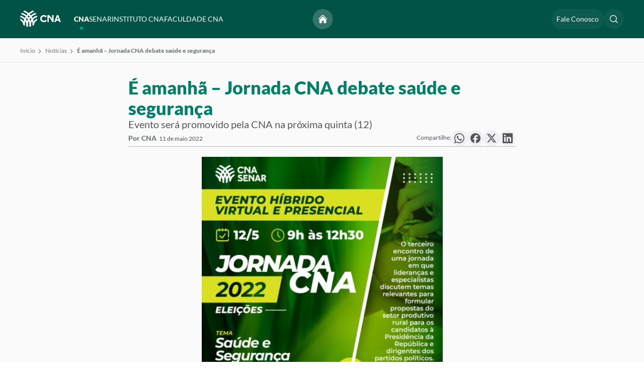

--- FILE ---
content_type: application/javascript
request_url: https://cna-portal-2022new.dotgroup.com.br/acervo/dist/js/scripts.min.js?c=6c391a215e50944375a1d94cb7330dfadcd57049
body_size: 266484
content:
"use strict";function ownKeys(e,r){var t=Object.keys(e);if(Object.getOwnPropertySymbols){var o=Object.getOwnPropertySymbols(e);r&&(o=o.filter(function(r){return Object.getOwnPropertyDescriptor(e,r).enumerable})),t.push.apply(t,o)}return t}function _objectSpread(e){for(var r=1,t;r<arguments.length;r++)t=null==arguments[r]?{}:arguments[r],r%2?ownKeys(Object(t),!0).forEach(function(r){_defineProperty(e,r,t[r])}):Object.getOwnPropertyDescriptors?Object.defineProperties(e,Object.getOwnPropertyDescriptors(t)):ownKeys(Object(t)).forEach(function(r){Object.defineProperty(e,r,Object.getOwnPropertyDescriptor(t,r))});return e}function _defineProperty(e,r,t){return(r=_toPropertyKey(r))in e?Object.defineProperty(e,r,{value:t,enumerable:!0,configurable:!0,writable:!0}):e[r]=t,e}function _toPropertyKey(t){var i=_toPrimitive(t,"string");return"symbol"==typeof i?i:i+""}function _toPrimitive(t,r){if("object"!=typeof t||!t)return t;var e=t[Symbol.toPrimitive];if(void 0!==e){var i=e.call(t,r||"default");if("object"!=typeof i)return i;throw new TypeError("@@toPrimitive must return a primitive value.")}return("string"===r?String:Number)(t)}(function(d,c){"object"==typeof exports&&"undefined"!=typeof module?module.exports=c():"function"==typeof define&&define.amd?define(c):(d=d||self,d.currency=c())})(void 0,function(){function d(b,a){if(!(this instanceof d))return new d(b,a);a=Object.assign({},m,a);var f=Math.pow(10,a.precision);this.intValue=b=c(b,a),this.value=b/f,a.increment=a.increment||1/f,a.groups=a.useVedic?n:p,this.s=a,this.p=f}function c(b,a){var f=!(2<arguments.length&&void 0!==arguments[2])||arguments[2],c=a.decimal,g=a.errorOnInvalid,e=Math.pow(10,a.precision),h="number"==typeof b;if(h||b instanceof d)e*=h?b:b.value;else if("string"==typeof b)g=new RegExp("[^-\\d"+c+"]","g"),c=new RegExp("\\"+c,"g"),e=(e*=b.replace(/\((.*)\)/,"-$1").replace(g,"").replace(c,"."))||0;else{if(g)throw Error("Invalid Input");e=0}return e=e.toFixed(4),f?Math.round(e):e}var m={symbol:"$",separator:",",decimal:".",formatWithSymbol:!1,errorOnInvalid:!1,precision:2,pattern:"!#",negativePattern:"-!#"},p=/(\d)(?=(\d{3})+\b)/g,n=/(\d)(?=(\d\d)+\d\b)/g;return d.prototype={add:function(b){var a=this.s,f=this.p;return d((this.intValue+c(b,a))/f,a)},subtract:function(b){var a=this.s,f=this.p;return d((this.intValue-c(b,a))/f,a)},multiply:function(b){var a=this.s;return d(this.intValue*b/Math.pow(10,a.precision),a)},divide:function(b){var a=this.s;return d(this.intValue/c(b,a,!1),a)},distribute:function(b){for(var a=this.intValue,f=this.p,c=this.s,g=[],e=Math[0<=a?"floor":"ceil"](a/b),h=Math.abs(a-e*b),k;0!==b;b--)k=d(e/f,c),0<h--&&(k=0<=a?k.add(1/f):k.subtract(1/f)),g.push(k);return g},dollars:function(){return~~this.value},cents:function(){return~~(this.intValue%this.p)},format:function(b){var a=this.s,c=a.pattern,d=a.negativePattern,g=a.formatWithSymbol,e=a.symbol,h=a.separator,k=a.decimal;a=a.groups;var l=(this+"").replace(/^-/,"").split("."),m=l[0];return l=l[1],"undefined"==typeof b&&(b=g),(0<=this.value?c:d).replace("!",b?e:"").replace("#","".concat(m.replace(a,"$1"+h)).concat(l?k+l:""))},toString:function(){var b=this.s,a=b.increment;return(Math.round(this.intValue/this.p/a)*a).toFixed(b.precision)},toJSON:function(){return this.value}},d}),!function(t,e){"object"==typeof exports&&"undefined"!=typeof module?module.exports=e():"function"==typeof define&&define.amd?define(e):(t="undefined"==typeof globalThis?t||self:globalThis).Chart=e()}(void 0,function(){"use strict";function e(){}function s(t){return null==t}function n(t){if(Array.isArray&&Array.isArray(t))return!0;const e=Object.prototype.toString.call(t);return"[object"===e.slice(0,7)&&"Array]"===e.slice(-6)}function o(t){return null!==t&&"[object Object]"===Object.prototype.toString.call(t)}function a(t){return("number"==typeof t||t instanceof Number)&&isFinite(+t)}function r(t,e){return a(t)?t:e}function l(t,e){return void 0===t?e:t}function d(t,e,i){if(t&&"function"==typeof t.call)return t.apply(i,e)}function u(t,e,i,s){let a,r,l;if(n(t)){if(r=t.length,s)for(a=r-1;0<=a;a--)e.call(i,t[a],a);else for(a=0;a<r;a++)e.call(i,t[a],a);}else if(o(t))for(l=Object.keys(t),r=l.length,a=0;a<r;a++)e.call(i,t[l[a]],l[a])}function f(t,e){let i,s,n,o;if(!t||!e||t.length!==e.length)return!1;for(i=0,s=t.length;i<s;++i)if(n=t[i],o=e[i],n.datasetIndex!==o.datasetIndex||n.index!==o.index)return!1;return!0}function g(t){if(n(t))return t.map(g);if(o(t)){const e=Object.create(null),i=Object.keys(t),s=i.length;for(let n=0;n<s;++n)e[i[n]]=g(t[i[n]]);return e}return t}function p(t){return-1===["__proto__","prototype","constructor"].indexOf(t)}function m(t,e,i,s){if(p(t)){const n=e[t],a=i[t];o(n)&&o(a)?x(n,a,s):e[t]=g(a)}}function x(t,e,i){const s=n(e)?e:[e],a=s.length;if(!o(t))return t;const r=(i=i||{}).merger||m;let l;for(let e=0;e<a;++e){if(l=s[e],!o(l))continue;const n=Object.keys(l);for(let e=0,s=n.length;e<s;++e)r(n[e],t,l,i)}return t}function b(t,e){return x(t,e,{merger:_})}function _(t,e,i){if(p(t)){const s=e[t],n=i[t];o(s)&&o(n)?b(s,n):Object.prototype.hasOwnProperty.call(e,t)||(e[t]=g(n))}}function v(t){const e=t.split("."),i=[];let s="";for(const t of e)s+=t,s.endsWith("\\")?s=s.slice(0,-1)+".":(i.push(s),s="");return i}function M(t,e){const i=y[e]||(y[e]=function(t){const e=v(t);return t=>{for(const i of e){if(""===i)break;t=t&&t[i]}return t}}(e));return i(t)}function w(t){return t.charAt(0).toUpperCase()+t.slice(1)}function D(t){return"mouseup"===t.type||"click"===t.type||"contextmenu"===t.type}function V(t,e,i){return Math.abs(t-e)<i}function B(t){const e=Math.round(t);t=V(t,e,t/1e3)?e:t;const i=Math.pow(10,Math.floor(z(t))),s=t/i;return(1>=s?1:2>=s?2:5>=s?5:10)*i}function W(t){const e=[],i=Math.sqrt(t);let s;for(s=1;s<i;s++)0==t%s&&(e.push(s),e.push(t/s));return i===(0|i)&&e.push(i),e.sort((t,e)=>t-e).pop(),e}function N(t){return!function(t){return"symbol"==typeof t||"object"==typeof t&&null!==t&&!(Symbol.toPrimitive in t||"toString"in t||"valueOf"in t)}(t)&&!isNaN(parseFloat(t))&&isFinite(t)}function H(t,e){const i=Math.round(t);return i-e<=t&&i+e>=t}function j(t,e,i){let s,n,o;for(s=0,n=t.length;s<n;s++)o=t[s][i],isNaN(o)||(e.min=Math.min(e.min,o),e.max=Math.max(e.max,o))}function $(t){return t*(C/180)}function Y(t){return t*(180/C)}function U(t){if(!a(t))return;let e=1,i=0;for(;Math.round(t*e)/e!==t;)e*=10,i++;return i}function X(t,e){const i=e.x-t.x,s=e.y-t.y,n=Math.sqrt(i*i+s*s);let o=Math.atan2(s,i);return o<-.5*C&&(o+=O),{angle:o,distance:n}}function q(t,e){return Math.sqrt(Math.pow(e.x-t.x,2)+Math.pow(e.y-t.y,2))}function K(t,e){return(t-e+A)%O-C}function G(t){return(t%O+O)%O}function J(t,e,i,s){const n=G(t),o=G(e),a=G(i),r=G(o-n),l=G(a-n),h=G(n-o),c=G(n-a);return n===o||n===a||s&&o===a||r>l&&h<c}function Z(t,e,i){return Math.max(e,Math.min(i,t))}function Q(t){return Z(t,-32768,32767)}function tt(t,e,i){let s=3<arguments.length&&arguments[3]!==void 0?arguments[3]:1e-6;return t>=Math.min(e,i)-s&&t<=Math.max(e,i)+s}function et(t,e,i){i=i||(i=>t[i]<e);let n=t.length-1,o=0,s;for(;1<n-o;)s=o+n>>1,i(s)?o=s:n=s;return{lo:o,hi:n}}function nt(t,e,i){let s=0,n=t.length;for(;s<n&&t[s]<e;)s++;for(;n>s&&t[n-1]>i;)n--;return 0<s||n<t.length?t.slice(s,n):t}function at(t,e){t._chartjs?t._chartjs.listeners.push(e):(Object.defineProperty(t,"_chartjs",{configurable:!0,enumerable:!1,value:{listeners:[e]}}),ot.forEach(e=>{const i="_onData"+w(e),s=t[e];Object.defineProperty(t,e,{configurable:!0,enumerable:!1,value(){for(var _len3=arguments.length,e=Array(_len3),_key3=0;_key3<_len3;_key3++)e[_key3]=arguments[_key3];const n=s.apply(this,e);return t._chartjs.listeners.forEach(t=>{"function"==typeof t[i]&&t[i](...e)}),n}})}))}function rt(t,e){const i=t._chartjs;if(i){const s=i.listeners,n=s.indexOf(e);-1!==n&&s.splice(n,1),0<s.length||(ot.forEach(e=>{delete t[e]}),delete t._chartjs)}}function lt(t){const e=new Set(t);return e.size===t.length?t:Array.from(e)}function ct(t,e){let i=[],s=!1;return function(){for(var _len4=arguments.length,n=Array(_len4),_key4=0;_key4<_len4;_key4++)n[_key4]=arguments[_key4];i=n,s||(s=!0,ht.call(window,()=>{s=!1,t.apply(e,i)}))}}function dt(t,e){let i;return function(){for(var _len5=arguments.length,s=Array(_len5),_key5=0;_key5<_len5;_key5++)s[_key5]=arguments[_key5];return e?(clearTimeout(i),i=setTimeout(t,e,s)):t.apply(this,s),e}}function pt(t,e,i){const n=e.length;let o=0,a=n;if(t._sorted){const{iScale:r,vScale:l,_parsed:h}=t,c=t.dataset&&t.dataset.options?t.dataset.options.spanGaps:null,d=r.axis,{min:u,max:f,minDefined:g,maxDefined:p}=r.getUserBounds();if(g){if(o=Math.min(it(h,d,u).lo,i?n:it(e,d,r.getPixelForValue(u)).lo),c){const t=h.slice(0,o+1).reverse().findIndex(t=>!s(t[l.axis]));o-=Math.max(0,t)}o=Z(o,0,n-1)}if(p){let t=Math.max(it(h,r.axis,f,!0).hi+1,i?0:it(e,d,r.getPixelForValue(f),!0).hi+1);if(c){const e=h.slice(t-1).findIndex(t=>!s(t[l.axis]));t+=Math.max(0,e)}a=Z(t,o,n)-o}else a=n-o}return{start:o,count:a}}function mt(t){const{xScale:e,yScale:i,_scaleRanges:s}=t,n={xmin:e.min,xmax:e.max,ymin:i.min,ymax:i.max};if(!s)return t._scaleRanges=n,!0;const o=s.xmin!==e.min||s.xmax!==e.max||s.ymin!==i.min||s.ymax!==i.max;return Object.assign(s,n),o}function _t(t){return 0|t+.5}function vt(t){return yt(_t(2.55*t),0,255)}function Mt(t){return yt(_t(255*t),0,255)}function wt(t){return yt(_t(t/2.55)/100,0,1)}function kt(t){return yt(_t(100*t),0,100)}function At(t){var e=(t=>Ot(t.r)&&Ot(t.g)&&Ot(t.b)&&Ot(t.a))(t)?Dt:Ct;return t?"#"+e(t.r)+e(t.g)+e(t.b)+((t,e)=>255>t?e(t):"")(t.a,e):void 0}function Lt(t,e,i){const s=e*Math.min(i,1-i),n=function n(e){let n=1<arguments.length&&arguments[1]!==void 0?arguments[1]:(e+t/30)%12;return i-s*Math.max(Math.min(n-3,9-n,1),-1)};return[n(0),n(8),n(4)]}function Et(t,e,i){const s=function s(_s2){let n=1<arguments.length&&arguments[1]!==void 0?arguments[1]:(_s2+t/60)%6;return i-i*e*Math.max(Math.min(n,4-n,1),0)};return[s(5),s(3),s(1)]}function Rt(t,e,i){const s=Lt(t,1,.5);let n;for(1<e+i&&(n=1/(e+i),e*=n,i*=n),n=0;3>n;n++)s[n]*=1-e-i,s[n]+=e;return s}function It(t){const e=t.r/255,i=t.g/255,s=t.b/255,n=Math.max(e,i,s),o=Math.min(e,i,s),a=(n+o)/2;let r,l,h;return n!==o&&(h=n-o,l=.5<a?h/(2-n-o):h/(n+o),r=function(t,e,i,s,n){return t===n?(e-i)/s+(e<i?6:0):e===n?(i-t)/s+2:(t-e)/s+4}(e,i,s,h,n),r=60*r+.5),[0|r,l||0,a]}function zt(t,e,i,s){return(Array.isArray(e)?t(e[0],e[1],e[2]):t(e,i,s)).map(Mt)}function Ft(t,e,i){return zt(Lt,t,e,i)}function Vt(t){return(t%360+360)%360}function Bt(t){const e=Tt.exec(t);let s=255,i;if(e){e[5]!==i&&(s=e[6]?vt(+e[5]):Mt(+e[5]));const n=Vt(+e[2]),o=+e[3]/100,a=+e[4]/100;return i="hwb"===e[1]?function(t,e,i){return zt(Rt,t,e,i)}(n,o,a):"hsv"===e[1]?function(t,e,i){return zt(Et,t,e,i)}(n,o,a):Ft(n,o,a),{r:i[0],g:i[1],b:i[2],a:s}}}function jt(t){Ht||(Ht=function(){const t={},e=Object.keys(Nt),i=Object.keys(Wt);let s,n,o,a,r;for(s=0;s<e.length;s++){for(a=r=e[s],n=0;n<i.length;n++)o=i[n],r=r.replace(o,Wt[o]);o=parseInt(Nt[a],16),t[r]=[255&o>>16,255&o>>8,255&o]}return t}(),Ht.transparent=[0,0,0,0]);const e=Ht[t.toLowerCase()];return e&&{r:e[0],g:e[1],b:e[2],a:4===e.length?e[3]:255}}function Xt(t,e,i){if(t){let s=It(t);s[e]=Math.max(0,Math.min(s[e]+s[e]*i,0===e?360:1)),s=Ft(s),t.r=s[0],t.g=s[1],t.b=s[2]}}function qt(t,e){return t?Object.assign(e||{},t):t}function Kt(t){var e={r:0,g:0,b:0,a:255};return Array.isArray(t)?3<=t.length&&(e={r:t[0],g:t[1],b:t[2],a:255},3<t.length&&(e.a=Mt(t[3]))):(e=qt(t,{r:0,g:0,b:0,a:1})).a=Mt(e.a),e}function Gt(t){return"r"===t.charAt(0)?function(t){const e=$t.exec(t);let o=255,i,s,n;if(e){if(e[7]!==i){const t=+e[7];o=e[8]?vt(t):yt(255*t,0,255)}return i=+e[1],s=+e[3],n=+e[5],i=255&(e[2]?vt(i):yt(i,0,255)),s=255&(e[4]?vt(s):yt(s,0,255)),n=255&(e[6]?vt(n):yt(n,0,255)),{r:i,g:s,b:n,a:o}}}(t):Bt(t)}function Zt(t){if(t&&"object"==typeof t){const e=t.toString();return"[object CanvasPattern]"===e||"[object CanvasGradient]"===e}return!1}function Qt(t){return Zt(t)?t:new Jt(t)}function te(t){return Zt(t)?t:new Jt(t).saturate(.5).darken(.1).hexString()}function ne(t,e,i){return function(t,e){e=e||{};const i=t+JSON.stringify(e);let s=se.get(i);return s||(s=new Intl.NumberFormat(t,e),se.set(i,s)),s}(e,i).format(t)}function he(t,e){if(!e)return t;const i=e.split(".");for(let e=0,s=i.length;e<s;++e){const s=i[e];t=t[s]||(t[s]=Object.create(null))}return t}function ce(t,e,i){return"string"==typeof e?x(he(t,e),i):x(he(t,""),e)}function fe(){return"undefined"!=typeof window&&"undefined"!=typeof document}function ge(t){let e=t.parentNode;return e&&"[object ShadowRoot]"===e.toString()&&(e=e.host),e}function pe(t,e,i){let s;return"string"==typeof t?(s=parseInt(t,10),-1!==t.indexOf("%")&&(s=s/100*e.parentNode[i])):s=t,s}function xe(t,e){return me(t).getPropertyValue(e)}function _e(t,e,i){const s={};i=i?"-"+i:"";for(let n=0;4>n;n++){const o=be[n];s[o]=parseFloat(t[e+"-"+o+i])||0}return s.width=s.left+s.right,s.height=s.top+s.bottom,s}function ve(t,e){if("native"in t)return t;const{canvas:i,currentDevicePixelRatio:s}=e,n=me(i),o="border-box"===n.boxSizing,a=_e(n,"padding"),r=_e(n,"border","width"),{x:l,y:h,box:c}=function(t,e){const i=t.touches,s=i&&i.length?i[0]:t,{offsetX:n,offsetY:o}=s;let l=!1,a,r;if(ye(n,o,t.target))a=n,r=o;else{const t=e.getBoundingClientRect();a=s.clientX-t.left,r=s.clientY-t.top,l=!0}return{x:a,y:r,box:l}}(t,i),d=a.left+(c&&r.left),u=a.top+(c&&r.top);let{width:f,height:g}=e;return o&&(f-=a.width+r.width,g-=a.height+r.height),{x:Math.round((l-d)/f*i.width/s),y:Math.round((h-u)/g*i.height/s)}}function we(t,e,i,s){const n=me(t),o=_e(n,"margin"),a=pe(n.maxWidth,t,"clientWidth")||T,r=pe(n.maxHeight,t,"clientHeight")||T,l=function(t,e,i){let s,n;if(void 0===e||void 0===i){const o=t&&ge(t);if(o){const t=o.getBoundingClientRect(),a=me(o),r=_e(a,"border","width"),l=_e(a,"padding");e=t.width-l.width-r.width,i=t.height-l.height-r.height,s=pe(a.maxWidth,o,"clientWidth"),n=pe(a.maxHeight,o,"clientHeight")}else e=t.clientWidth,i=t.clientHeight}return{width:e,height:i,maxWidth:s||T,maxHeight:n||T}}(t,e,i);let{width:h,height:c}=l;if("content-box"===n.boxSizing){const t=_e(n,"border","width"),e=_e(n,"padding");h-=e.width+t.width,c-=e.height+t.height}return h=Math.max(0,h-o.width),c=Math.max(0,s?h/s:c-o.height),h=Me(Math.min(h,a,l.maxWidth)),c=Me(Math.min(c,r,l.maxHeight)),h&&!c&&(c=Me(h/2)),(void 0!==e||void 0!==i)&&s&&l.height&&c>l.height&&(c=l.height,h=Me(Math.floor(c*s))),{width:h,height:c}}function ke(t,e,i){const s=e||1,n=Math.floor(t.height*s),o=Math.floor(t.width*s);t.height=Math.floor(t.height),t.width=Math.floor(t.width);const a=t.canvas;return a.style&&(i||!a.style.height&&!a.style.width)&&(a.style.height="".concat(t.height,"px"),a.style.width="".concat(t.width,"px")),(t.currentDevicePixelRatio!==s||a.height!==n||a.width!==o)&&(t.currentDevicePixelRatio=s,a.height=n,a.width=o,t.ctx.setTransform(s,0,0,s,0,0),!0)}function Pe(t,e){const i=xe(t,e),s=i&&i.match(/^(\d+)(\.\d+)?px$/);return s?+s[1]:void 0}function De(t){return!t||s(t.size)||s(t.family)?null:(t.style?t.style+" ":"")+(t.weight?t.weight+" ":"")+t.size+"px "+t.family}function Ce(t,e,i,s,n){let o=e[n];return o||(o=e[n]=t.measureText(n).width,i.push(n)),o>s&&(s=o),s}function Oe(t,e,i,s){let o=(s=s||{}).data=s.data||{},a=s.garbageCollect=s.garbageCollect||[];s.font!==e&&(o=s.data={},a=s.garbageCollect=[],s.font=e),t.save(),t.font=e;let r=0;const l=i.length;let h,c,d,u,f;for(h=0;h<l;h++)if(!(u=i[h],null==u||n(u)))r=Ce(t,o,a,r,u);else if(n(u))for(c=0,d=u.length;c<d;c++)f=u[c],null==f||n(f)||(r=Ce(t,o,a,r,f));t.restore();const g=a.length/2;if(g>i.length){for(h=0;h<g;h++)delete o[a[h]];a.splice(0,g)}return r}function Ae(t,e,i){const s=t.currentDevicePixelRatio,n=0===i?0:Math.max(i/2,.5);return Math.round((e-n)*s)/s+n}function Te(t,e){(e||t)&&((e=e||t.getContext("2d")).save(),e.resetTransform(),e.clearRect(0,0,t.width,t.height),e.restore())}function Le(t,e,i,s){Ee(t,e,i,s,null)}function Ee(t,e,i,s,n){let o,a,r,l,h,c,d,u;const f=e.pointStyle,g=e.rotation,p=e.radius;let m=(g||0)*L;if(f&&"object"==typeof f&&(o=f.toString(),"[object HTMLImageElement]"===o||"[object HTMLCanvasElement]"===o))return t.save(),t.translate(i,s),t.rotate(m),t.drawImage(f,-f.width/2,-f.height/2,f.width,f.height),void t.restore();if(!(isNaN(p)||0>=p)){switch(t.beginPath(),f){default:n?t.ellipse(i,s,n/2,p,0,0,O):t.arc(i,s,p,0,O),t.closePath();break;case"triangle":c=n?n/2:p,t.moveTo(i+Math.sin(m)*c,s-Math.cos(m)*p),m+=I,t.lineTo(i+Math.sin(m)*c,s-Math.cos(m)*p),m+=I,t.lineTo(i+Math.sin(m)*c,s-Math.cos(m)*p),t.closePath();break;case"rectRounded":h=.516*p,l=p-h,a=Math.cos(m+R)*l,d=Math.cos(m+R)*(n?n/2-h:l),r=Math.sin(m+R)*l,u=Math.sin(m+R)*(n?n/2-h:l),t.arc(i-d,s-r,h,m-C,m-E),t.arc(i+u,s-a,h,m-E,m),t.arc(i+d,s+r,h,m,m+E),t.arc(i-u,s+a,h,m+E,m+C),t.closePath();break;case"rect":if(!g){l=Math.SQRT1_2*p,c=n?n/2:l,t.rect(i-c,s-l,2*c,2*l);break}m+=R;case"rectRot":d=Math.cos(m)*(n?n/2:p),a=Math.cos(m)*p,r=Math.sin(m)*p,u=Math.sin(m)*(n?n/2:p),t.moveTo(i-d,s-r),t.lineTo(i+u,s-a),t.lineTo(i+d,s+r),t.lineTo(i-u,s+a),t.closePath();break;case"crossRot":m+=R;case"cross":d=Math.cos(m)*(n?n/2:p),a=Math.cos(m)*p,r=Math.sin(m)*p,u=Math.sin(m)*(n?n/2:p),t.moveTo(i-d,s-r),t.lineTo(i+d,s+r),t.moveTo(i+u,s-a),t.lineTo(i-u,s+a);break;case"star":d=Math.cos(m)*(n?n/2:p),a=Math.cos(m)*p,r=Math.sin(m)*p,u=Math.sin(m)*(n?n/2:p),t.moveTo(i-d,s-r),t.lineTo(i+d,s+r),t.moveTo(i+u,s-a),t.lineTo(i-u,s+a),m+=R,d=Math.cos(m)*(n?n/2:p),a=Math.cos(m)*p,r=Math.sin(m)*p,u=Math.sin(m)*(n?n/2:p),t.moveTo(i-d,s-r),t.lineTo(i+d,s+r),t.moveTo(i+u,s-a),t.lineTo(i-u,s+a);break;case"line":a=n?n/2:Math.cos(m)*p,r=Math.sin(m)*p,t.moveTo(i-a,s-r),t.lineTo(i+a,s+r);break;case"dash":t.moveTo(i,s),t.lineTo(i+Math.cos(m)*(n?n/2:p),s+Math.sin(m)*p);break;case!1:t.closePath()}t.fill(),0<e.borderWidth&&t.stroke()}}function Re(t,e,i){return i=i||.5,!e||t&&t.x>e.left-i&&t.x<e.right+i&&t.y>e.top-i&&t.y<e.bottom+i}function Ie(t,e){t.save(),t.beginPath(),t.rect(e.left,e.top,e.right-e.left,e.bottom-e.top),t.clip()}function ze(t){t.restore()}function Fe(t,e,i,s,n){if(!e)return t.lineTo(i.x,i.y);if("middle"===n){const s=(e.x+i.x)/2;t.lineTo(s,e.y),t.lineTo(s,i.y)}else"after"===n==!!s?t.lineTo(i.x,e.y):t.lineTo(e.x,i.y);t.lineTo(i.x,i.y)}function Ve(t,e,i,s){return e?void t.bezierCurveTo(s?e.cp1x:e.cp2x,s?e.cp1y:e.cp2y,s?i.cp2x:i.cp1x,s?i.cp2y:i.cp1y,i.x,i.y):t.lineTo(i.x,i.y)}function Be(t,e,i,s,n){if(n.strikethrough||n.underline){const o=t.measureText(s),a=e-o.actualBoundingBoxLeft,r=e+o.actualBoundingBoxRight,l=i-o.actualBoundingBoxAscent,h=i+o.actualBoundingBoxDescent,c=n.strikethrough?(l+h)/2:h;t.strokeStyle=t.fillStyle,t.beginPath(),t.lineWidth=n.decorationWidth||2,t.moveTo(a,c),t.lineTo(r,c),t.stroke()}}function We(t,e){const i=t.fillStyle;t.fillStyle=e.color,t.fillRect(e.left,e.top,e.width,e.height),t.fillStyle=i}function Ne(t,e,i,o,a){let r=5<arguments.length&&arguments[5]!==void 0?arguments[5]:{};const l=n(e)?e:[e],h=0<r.strokeWidth&&""!==r.strokeColor;let c,d;for(t.save(),t.font=a.string,function(t,e){e.translation&&t.translate(e.translation[0],e.translation[1]),s(e.rotation)||t.rotate(e.rotation),e.color&&(t.fillStyle=e.color),e.textAlign&&(t.textAlign=e.textAlign),e.textBaseline&&(t.textBaseline=e.textBaseline)}(t,r),c=0;c<l.length;++c)d=l[c],r.backdrop&&We(t,r.backdrop),h&&(r.strokeColor&&(t.strokeStyle=r.strokeColor),s(r.strokeWidth)||(t.lineWidth=r.strokeWidth),t.strokeText(d,i,o,r.maxWidth)),t.fillText(d,i,o,r.maxWidth),Be(t,i,o,d,r),o+=+a.lineHeight;t.restore()}function He(t,e){const{x:i,y:s,w:n,h:o,radius:a}=e;t.arc(i+a.topLeft,s+a.topLeft,a.topLeft,1.5*C,C,!0),t.lineTo(i,s+o-a.bottomLeft),t.arc(i+a.bottomLeft,s+o-a.bottomLeft,a.bottomLeft,C,E,!0),t.lineTo(i+n-a.bottomRight,s+o),t.arc(i+n-a.bottomRight,s+o-a.bottomRight,a.bottomRight,E,0,!0),t.lineTo(i+n,s+a.topRight),t.arc(i+n-a.topRight,s+a.topRight,a.topRight,0,-E,!0),t.lineTo(i+a.topLeft,s)}function je(t){let e=1<arguments.length&&arguments[1]!==void 0?arguments[1]:[""],i=2<arguments.length?arguments[2]:void 0,s=3<arguments.length?arguments[3]:void 0,n=4<arguments.length&&arguments[4]!==void 0?arguments[4]:()=>t[0];const o=i||t;void 0===s&&(s=ti("_fallback",t));const a={[Symbol.toStringTag]:"Object",_cacheable:!0,_scopes:t,_rootScopes:o,_fallback:s,_getTarget:n,override:i=>je([i,...t],e,o,s)};return new Proxy(a,{deleteProperty:(e,i)=>(delete e[i],delete e._keys,delete t[0][i],!0),get:(i,s)=>qe(i,s,()=>function(t,e,i,s){let n;for(const o of e)if(n=ti(Ue(o,t),i),void 0!==n)return Xe(t,n)?Ze(i,s,t,n):n}(s,e,t,i)),getOwnPropertyDescriptor:(t,e)=>Reflect.getOwnPropertyDescriptor(t._scopes[0],e),getPrototypeOf:()=>Reflect.getPrototypeOf(t[0]),has:(t,e)=>ei(t).includes(e),ownKeys:t=>ei(t),set(t,e,i){const s=t._storage||(t._storage=n());return t[e]=s[e]=i,delete t._keys,!0}})}function $e(t,e,i,s){const a={_cacheable:!1,_proxy:t,_context:e,_subProxy:i,_stack:new Set,_descriptors:Ye(t,s),setContext:e=>$e(t,e,i,s),override:n=>$e(t.override(n),e,i,s)};return new Proxy(a,{deleteProperty:(e,i)=>(delete e[i],delete t[i],!0),get:(t,e,i)=>qe(t,e,()=>function(t,e,i){const{_proxy:s,_context:a,_subProxy:r,_descriptors:l}=t;let h=s[e];return S(h)&&l.isScriptable(e)&&(h=function(t,e,i,s){const{_proxy:n,_context:o,_subProxy:a,_stack:r}=i;if(r.has(t))throw new Error("Recursion detected: "+Array.from(r).join("->")+"->"+t);r.add(t);let l=e(o,a||s);return r.delete(t),Xe(t,l)&&(l=Ze(n._scopes,n,t,l)),l}(e,h,t,i)),n(h)&&h.length&&(h=function(t,e,i,s){const{_proxy:n,_context:a,_subProxy:r,_descriptors:l}=i;if(void 0!==a.index&&s(t))return e[a.index%e.length];if(o(e[0])){const i=e,s=n._scopes.filter(t=>t!==i);e=[];for(const o of i){const i=Ze(s,n,t,o);e.push($e(i,a,r&&r[t],l))}}return e}(e,h,t,l.isIndexable)),Xe(e,h)&&(h=$e(h,a,r&&r[e],l)),h}(t,e,i)),getOwnPropertyDescriptor:(e,i)=>e._descriptors.allKeys?Reflect.has(t,i)?{enumerable:!0,configurable:!0}:void 0:Reflect.getOwnPropertyDescriptor(t,i),getPrototypeOf:()=>Reflect.getPrototypeOf(t),has:(e,i)=>Reflect.has(t,i),ownKeys:()=>Reflect.ownKeys(t),set:(e,i,s)=>(t[i]=s,delete e[i],!0)})}function Ye(t){let e=1<arguments.length&&arguments[1]!==void 0?arguments[1]:{scriptable:!0,indexable:!0};const{_scriptable:i=e.scriptable,_indexable:s=e.indexable,_allKeys:n=e.allKeys}=t;return{allKeys:n,scriptable:i,indexable:s,isScriptable:S(i)?i:()=>i,isIndexable:S(s)?s:()=>s}}function qe(t,e,i){if(Object.prototype.hasOwnProperty.call(t,e)||"constructor"===e)return t[e];const s=i();return t[e]=s,s}function Ke(t,e,i){return S(t)?t(e,i):t}function Je(t,e,i,s,n){for(const o of e){const e=Ge(i,o);if(e){t.add(e);const o=Ke(e._fallback,i,n);if(void 0!==o&&o!==i&&o!==s)return o}else if(!1===e&&void 0!==s&&i!==s)return null}return!1}function Ze(t,e,i,s){const a=e._rootScopes,r=Ke(e._fallback,i,s),l=[...t,...a],h=new Set;h.add(s);let c=Qe(h,l,i,r||i,s);return null!==c&&(void 0===r||r===i||(c=Qe(h,l,r,c,s),null!==c))&&je(Array.from(h),[""],a,r,()=>function(t,e,i){const s=t._getTarget();e in s||(s[e]={});const a=s[e];return n(a)&&o(i)?i:a||{}}(e,i,s))}function Qe(t,e,i,s,n){for(;i;)i=Je(t,e,i,s,n);return i}function ti(t,e){for(const i of e){if(!i)continue;const e=i[t];if(void 0!==e)return e}}function ei(t){let e=t._keys;return e||(e=t._keys=function(t){const e=new Set;for(const i of t)for(const t of Object.keys(i).filter(t=>!t.startsWith("_")))e.add(t);return Array.from(e)}(t._scopes)),e}function ii(t,e,i,s){const{iScale:n}=t,{key:o="r"}=this._parsing,a=Array(s);let r,l,h,c;for(r=0,l=s;r<l;++r)h=r+i,c=e[h],a[r]={r:n.parse(M(c,o),h)};return a}function ai(t,e,i,s){const n=t.skip?e:t,o=e,a=i.skip?e:i,r=q(o,n),l=q(a,o);let h=r/(r+l),c=l/(r+l);h=isNaN(h)?0:h,c=isNaN(c)?0:c;const d=s*h,u=s*c;return{previous:{x:o.x-d*(a.x-n.x),y:o.y-d*(a.y-n.y)},next:{x:o.x+u*(a.x-n.x),y:o.y+u*(a.y-n.y)}}}function ri(t){let e=1<arguments.length&&arguments[1]!==void 0?arguments[1]:"x";const i=oi(e),s=t.length,n=Array(s).fill(0),o=Array(s);let h=ni(t,0),a,r,l;for(a=0;a<s;++a)if(r=l,l=h,h=ni(t,a+1),l){if(h){const t=h[e]-l[e];n[a]=0==t?0:(h[i]-l[i])/t}o[a]=r?h?F(n[a-1])===F(n[a])?(n[a-1]+n[a])/2:0:n[a-1]:n[a]}!function(t,e,i){const s=t.length;let h=ni(t,0),n,o,a,r,l;for(let c=0;c<s-1;++c)l=h,h=ni(t,c+1),l&&h&&(V(e[c],0,si)?i[c]=i[c+1]=0:(n=i[c]/e[c],o=i[c+1]/e[c],r=Math.pow(n,2)+Math.pow(o,2),9>=r||(a=3/Math.sqrt(r),i[c]=n*a*e[c],i[c+1]=o*a*e[c])))}(t,n,o),function(t,e){let i=2<arguments.length&&arguments[2]!==void 0?arguments[2]:"x";const s=oi(i),n=t.length;let l=ni(t,0),o,a,r;for(let h=0;h<n;++h){if(a=r,r=l,l=ni(t,h+1),!r)continue;const n=r[i],c=r[s];a&&(o=(n-a[i])/3,r["cp1".concat(i)]=n-o,r["cp1".concat(s)]=c-o*e[h]),l&&(o=(l[i]-n)/3,r["cp2".concat(i)]=n+o,r["cp2".concat(s)]=c+o*e[h])}}(t,o,e)}function li(t,e,i){return Math.max(Math.min(t,i),e)}function hi(t,e,i,s,n){let o,a,r,l;if(e.spanGaps&&(t=t.filter(t=>!t.skip)),"monotone"===e.cubicInterpolationMode)ri(t,n);else{let i=s?t[t.length-1]:t[0];for(o=0,a=t.length;o<a;++o)r=t[o],l=ai(i,r,t[Math.min(o+1,a-(s?0:1))%a],e.tension),r.cp1x=l.previous.x,r.cp1y=l.previous.y,r.cp2x=l.next.x,r.cp2y=l.next.y,i=r}e.capBezierPoints&&function(t,e){let r=Re(t[0],e),i,s,n,o,a;for(i=0,s=t.length;i<s;++i)a=o,o=r,r=i<s-1&&Re(t[i+1],e),o&&(n=t[i],a&&(n.cp1x=li(n.cp1x,e.left,e.right),n.cp1y=li(n.cp1y,e.top,e.bottom)),r&&(n.cp2x=li(n.cp2x,e.left,e.right),n.cp2y=li(n.cp2y,e.top,e.bottom)))}(t,i)}function gi(t,e,i,s){return{x:t.x+i*(e.x-t.x),y:t.y+i*(e.y-t.y)}}function pi(t,e,i,s){return{x:t.x+i*(e.x-t.x),y:"middle"===s?.5>i?t.y:e.y:"after"===s?1>i?t.y:e.y:0<i?e.y:t.y}}function mi(t,e,i,s){const n={x:t.cp2x,y:t.cp2y},o={x:e.cp1x,y:e.cp1y},a=gi(t,n,i),r=gi(n,o,i),l=gi(o,e,i),h=gi(a,r,i),c=gi(r,l,i);return gi(h,c,i)}function _i(t,e){const i=(""+t).match(xi);if(!i||"normal"===i[1])return 1.2*e;switch(t=+i[2],i[3]){case"px":return t;case"%":t/=100}return e*t}function vi(t,e){const i={},s=o(e),n=s?Object.keys(e):e,a=o(t)?s?i=>l(t[i],t[e[i]]):e=>t[e]:()=>t;for(const t of n)i[t]=yi(a(t));return i}function Mi(t){return vi(t,{top:"y",right:"x",bottom:"y",left:"x"})}function wi(t){return vi(t,["topLeft","topRight","bottomLeft","bottomRight"])}function ki(t){const e=Mi(t);return e.width=e.left+e.right,e.height=e.top+e.bottom,e}function Si(t,e){t=t||{},e=e||ue.font;let i=l(t.size,e.size);"string"==typeof i&&(i=parseInt(i,10));let s=l(t.style,e.style);s&&!(""+s).match(bi)&&(console.warn("Invalid font style specified: \""+s+"\""),s=void 0);const n={family:l(t.family,e.family),lineHeight:_i(l(t.lineHeight,e.lineHeight),i),size:i,style:s,weight:l(t.weight,e.weight),string:""};return n.string=De(n),n}function Pi(t,e,i,s){let l=!0,o,a,r;for(o=0,a=t.length;o<a;++o)if(r=t[o],void 0!==r&&(void 0!==e&&"function"==typeof r&&(r=r(e),l=!1),void 0!==i&&n(r)&&(r=r[i%r.length],l=!1),void 0!==r))return s&&!l&&(s.cacheable=!1),r}function Di(t,e,i){const{min:s,max:n}=t,o=c(e,(n-s)/2),a=(t,e)=>i&&0===t?0:t+e;return{min:a(s,-Math.abs(o)),max:a(n,o)}}function Ci(t,e){return Object.assign(Object.create(t),e)}function Oi(t,e,i){return t?function(t,e){return{x:i=>t+t+e-i,setWidth(t){e=t},textAlign:t=>"center"===t?t:"right"===t?"left":"right",xPlus:(t,e)=>t-e,leftForLtr:(t,e)=>t-e}}(e,i):{x:t=>t,setWidth(t){},textAlign:t=>t,xPlus:(t,e)=>t+e,leftForLtr:(t,e)=>t}}function Ai(t,e){let i,s;"ltr"!==e&&"rtl"!==e||(i=t.canvas.style,s=[i.getPropertyValue("direction"),i.getPropertyPriority("direction")],i.setProperty("direction",e,"important"),t.prevTextDirection=s)}function Ti(t,e){void 0!==e&&(delete t.prevTextDirection,t.canvas.style.setProperty("direction",e[0],e[1]))}function Li(t){return"angle"===t?{between:J,compare:K,normalize:G}:{between:tt,compare:(t,e)=>t-e,normalize:t=>t}}function Ei(_ref4){let{start:t,end:e,count:i,loop:s,style:n}=_ref4;return{start:t%i,end:e%i,loop:s&&0==(e-t+1)%i,style:n}}function Ri(t,e,i){if(!i)return[t];const{property:s,start:n,end:o}=i,a=e.length,{compare:r,between:l,normalize:h}=Li(s),{start:c,end:d,loop:u,style:f}=function(t,e,i){const{property:s,start:n,end:o}=i,{between:a,normalize:r}=Li(s),l=e.length;let{start:d,end:u,loop:f}=t,h,c;if(f){for(d+=l,u+=l,h=0,c=l;h<c&&a(r(e[d%l][s]),n,o);++h)d--,u--;d%=l,u%=l}return u<d&&(u+=l),{start:d,end:u,loop:f,style:t.style}}(t,e,i),g=[];let b=!1,_=null,p,m,x;const y=()=>b||l(n,x,p)&&0!==r(n,x),v=()=>!b||0===r(o,p)||l(o,x,p);for(let t=c,i=c;t<=d;++t)m=e[t%a],m.skip||(p=h(m[s]),p!==x&&(b=l(p,n,o),null===_&&y()&&(_=0===r(p,n)?t:i),null!==_&&v()&&(g.push(Ei({start:_,end:t,loop:u,count:a,style:f})),_=null),i=t,x=p));return null!==_&&g.push(Ei({start:_,end:d,loop:u,count:a,style:f})),g}function Ii(t,e){const i=[],s=t.segments;for(let n=0;n<s.length;n++){const o=Ri(s[n],t.points,e);o.length&&i.push(...o)}return i}function zi(t,e){const i=t.points,s=t.options.spanGaps,n=i.length;if(!n)return[];const o=!!t._loop,{start:a,end:r}=function(t,e,i,s){let n=0,o=e-1;if(i&&!s)for(;n<e&&!t[n].skip;)n++;for(;n<e&&t[n].skip;)n++;for(n%=e,i&&(o+=n);o>n&&t[o%e].skip;)o--;return o%=e,{start:n,end:o}}(i,n,o,s);return!0===s?Fi(t,[{start:a,end:r,loop:o}],i,e):Fi(t,function(t,e,i,s){const n=t.length,o=[];let r=e,l=t[e],a;for(a=e+1;a<=i;++a){const i=t[a%n];i.skip||i.stop?l.skip||(s=!1,o.push({start:e%n,end:(a-1)%n,loop:s}),e=r=i.stop?a:null):(r=a,l.skip&&(e=a)),l=i}return null!==r&&o.push({start:e%n,end:r%n,loop:s}),o}(i,a,r<a?r+n:r,!!t._fullLoop&&0===a&&r===n-1),i,e)}function Fi(t,e,i,s){return s&&s.setContext&&i?function(t,e,i,s){function f(t,e,s,n){const o=r?-1:1;if(t!==e){for(t+=l;i[t%l].skip;)t-=o;for(;i[e%l].skip;)e+=o;t%l!=e%l&&(h.push({start:t%l,end:e%l,loop:s,style:n}),c=n,d=e%l)}}const n=t._chart.getContext(),o=Vi(t.options),{_datasetIndex:a,options:{spanGaps:r}}=t,l=i.length,h=[];let c=o,d=e[0].start,u=d;for(const t of e){d=r?d:t.start;let o=i[d%l],e;for(u=d+1;u<=t.end;u++){const r=i[u%l];e=Vi(s.setContext(Ci(n,{type:"segment",p0:o,p1:r,p0DataIndex:(u-1)%l,p1DataIndex:u%l,datasetIndex:a}))),Bi(e,c)&&f(d,u-1,t.loop,c),o=r,c=e}d<u-1&&f(d,u-1,t.loop,c)}return h}(t,e,i,s):e}function Vi(t){return{backgroundColor:t.backgroundColor,borderCapStyle:t.borderCapStyle,borderDash:t.borderDash,borderDashOffset:t.borderDashOffset,borderJoinStyle:t.borderJoinStyle,borderWidth:t.borderWidth,borderColor:t.borderColor}}function Bi(t,e){if(!e)return!1;const i=[],s=function s(t,e){return Zt(e)?(i.includes(e)||i.push(e),i.indexOf(e)):e};return JSON.stringify(t,s)!==JSON.stringify(e,s)}function Wi(t,e,i){return t.options.clip?t[i]:e[i]}function Ni(t,e){const i=e._clip;if(i.disabled)return!1;const s=function(t,e){const{xScale:i,yScale:s}=t;return i&&s?{left:Wi(i,e,"left"),right:Wi(i,e,"right"),top:Wi(s,e,"top"),bottom:Wi(s,e,"bottom")}:e}(e,t.chartArea);return{left:!1===i.left?0:s.left-(!0===i.left?0:i.left),right:!1===i.right?t.width:s.right+(!0===i.right?0:i.right),top:!1===i.top?0:s.top-(!0===i.top?0:i.top),bottom:!1===i.bottom?t.height:s.bottom+(!0===i.bottom?0:i.bottom)}}function ji(t,e,i,n){const{controller:o,data:a,_sorted:r}=t,l=o._cachedMeta.iScale,h=t.dataset&&t.dataset.options?t.dataset.options.spanGaps:null;if(l&&e===l.axis&&"r"!==e&&r&&a.length){const r=l._reversePixels?st:it;if(!n){const n=r(a,e,i);if(h){const{vScale:e}=o._cachedMeta,{_parsed:i}=t,a=i.slice(0,n.lo+1).reverse().findIndex(t=>!s(t[e.axis]));n.lo-=Math.max(0,a);const r=i.slice(n.hi).findIndex(t=>!s(t[e.axis]));n.hi+=Math.max(0,r)}return n}if(o._sharedOptions){const t=a[0],s="function"==typeof t.getRange&&t.getRange(e);if(s){const t=r(a,e,i-s),n=r(a,e,i+s);return{lo:t.lo,hi:n.hi}}}}return{lo:0,hi:a.length-1}}function $i(t,e,i,s,n){const o=t.getSortedVisibleDatasetMetas(),a=i[e];for(let t=0,i=o.length;t<i;++t){const{index:i,data:r}=o[t],{lo:l,hi:h}=ji(o[t],e,a,n);for(let t=l;t<=h;++t){const e=r[t];e.skip||s(e,i,t)}}}function Yi(t,e,i,s,n){const o=[];return n||t.isPointInArea(e)?($i(t,i,e,function(i,a,r){(n||Re(i,t.chartArea,0))&&i.inRange(e.x,e.y,s)&&o.push({element:i,datasetIndex:a,index:r})},!0),o):o}function Ui(t,e,i,s,n,o){let a=[];const r=function(t){const e=-1!==t.indexOf("x"),i=-1!==t.indexOf("y");return function(t,s){const n=e?Math.abs(t.x-s.x):0,o=i?Math.abs(t.y-s.y):0;return Math.sqrt(Math.pow(n,2)+Math.pow(o,2))}}(i);let l=Number.POSITIVE_INFINITY;return $i(t,i,e,function(i,h,c){const d=i.inRange(e.x,e.y,n);if(!s||d){const u=i.getCenterPoint(n);if(o||t.isPointInArea(u)||d){const f=r(e,u);f<l?(a=[{element:i,datasetIndex:h,index:c}],l=f):f===l&&a.push({element:i,datasetIndex:h,index:c})}}}),a}function Xi(t,e,i,s,n,o){return o||t.isPointInArea(e)?"r"!==i||s?Ui(t,e,i,s,n,o):function(t,e,i,s){let n=[];return $i(t,i,e,function(t,i,o){const{startAngle:a,endAngle:r}=t.getProps(["startAngle","endAngle"],s),{angle:l}=X(t,{x:e.x,y:e.y});J(l,a,r)&&n.push({element:t,datasetIndex:i,index:o})}),n}(t,e,i,n):[]}function qi(t,e,i,s,n){const o=[],a="x"===i?"inXRange":"inYRange";let r=!1;return $i(t,i,e,(t,s,l)=>{t[a]&&t[a](e[i],n)&&(o.push({element:t,datasetIndex:s,index:l}),r=r||t.inRange(e.x,e.y,n))}),s&&!r?[]:o}function Ji(t,e){return t.filter(t=>t.pos===e)}function Zi(t,e){return t.filter(t=>-1===Gi.indexOf(t.pos)&&t.box.axis===e)}function Qi(t,e){return t.sort((t,i)=>{const s=e?i:t,n=e?t:i;return s.weight===n.weight?s.index-n.index:s.weight-n.weight})}function ts(t,e){const i=function(t){const e={};for(const i of t){const{stack:t,pos:s,stackWeight:n}=i;if(!t||!Gi.includes(s))continue;const o=e[t]||(e[t]={count:0,placed:0,weight:0,size:0});o.count++,o.weight+=n}return e}(t),{vBoxMaxWidth:s,hBoxMaxHeight:n}=e;let o,a,r;for(o=0,a=t.length;o<a;++o){r=t[o];const{fullSize:a}=r.box,l=i[r.stack],h=l&&r.stackWeight/l.weight;r.horizontal?(r.width=h?h*s:a&&e.availableWidth,r.height=n):(r.width=s,r.height=h?h*n:a&&e.availableHeight)}return i}function es(t,e,i,s){return Math.max(t[i],e[i])+Math.max(t[s],e[s])}function is(t,e){t.top=Math.max(t.top,e.top),t.left=Math.max(t.left,e.left),t.bottom=Math.max(t.bottom,e.bottom),t.right=Math.max(t.right,e.right)}function ss(t,e,i,s){const{pos:n,box:a}=i,r=t.maxPadding;if(!o(n)){i.size&&(t[n]-=i.size);const e=s[i.stack]||{size:0,count:1};e.size=Math.max(e.size,i.horizontal?a.height:a.width),i.size=e.size/e.count,t[n]+=i.size}a.getPadding&&is(r,a.getPadding());const l=Math.max(0,e.outerWidth-es(r,t,"left","right")),h=Math.max(0,e.outerHeight-es(r,t,"top","bottom")),c=l!==t.w,d=h!==t.h;return t.w=l,t.h=h,i.horizontal?{same:c,other:d}:{same:d,other:c}}function ns(t,e){function s(t){const s={left:0,top:0,right:0,bottom:0};return t.forEach(t=>{s[t]=Math.max(e[t],i[t])}),s}const i=e.maxPadding;return s(t?["left","right"]:["top","bottom"])}function os(t,e,i,s){const n=[];let o,a,r,l,h,c;for(o=0,a=t.length,h=0;o<a;++o){r=t[o],l=r.box,l.update(r.width||e.w,r.height||e.h,ns(r.horizontal,e));const{same:a,other:d}=ss(e,i,r,s);h|=a&&n.length,c=c||d,l.fullSize||n.push(r)}return h&&os(n,e,i,s)||c}function as(t,e,i,s,n){t.top=i,t.left=e,t.right=e+s,t.bottom=i+n,t.width=s,t.height=n}function rs(t,e,i,s){const n=i.padding;let{x:o,y:a}=e;for(const r of t){const t=r.box,l=s[r.stack]||{count:1,placed:0,weight:1},h=r.stackWeight/l.weight||1;if(r.horizontal){const s=e.w*h,o=l.size||t.height;k(l.start)&&(a=l.start),t.fullSize?as(t,n.left,a,i.outerWidth-n.right-n.left,o):as(t,e.left+l.placed,a,s,o),l.start=a,l.placed+=s,a=t.bottom}else{const s=e.h*h,a=l.size||t.width;k(l.start)&&(o=l.start),t.fullSize?as(t,o,n.top,a,i.outerHeight-n.bottom-n.top):as(t,o,e.top+l.placed,a,s),l.start=o,l.placed+=s,o=t.right}}e.x=o,e.y=a}function ps(t,e,i){t&&t.canvas&&t.canvas.removeEventListener(e,i,gs)}function ms(t,e){for(const i of t)if(i===e||i.contains(e))return!0}function xs(t,e,i){const s=t.canvas,n=new MutationObserver(t=>{let e=!1;for(const i of t)e=e||ms(i.addedNodes,s),e=e&&!ms(i.removedNodes,s);e&&i()});return n.observe(document,{childList:!0,subtree:!0}),n}function bs(t,e,i){const s=t.canvas,n=new MutationObserver(t=>{let e=!1;for(const i of t)e=e||ms(i.removedNodes,s),e=e&&!ms(i.addedNodes,s);e&&i()});return n.observe(document,{childList:!0,subtree:!0}),n}function vs(){const t=window.devicePixelRatio;t!==ys&&(ys=t,_s.forEach((e,i)=>{i.currentDevicePixelRatio!==t&&e()}))}function Ms(t,e,i){const s=t.canvas,n=s&&ge(s);if(!n)return;const o=ct((t,e)=>{const s=n.clientWidth;i(t,e),s<n.clientWidth&&i()},window),a=new ResizeObserver(t=>{const e=t[0],i=e.contentRect.width,s=e.contentRect.height;0===i&&0===s||o(i,s)});return a.observe(n),function(t,e){_s.size||window.addEventListener("resize",vs),_s.set(t,e)}(t,o),a}function ws(t,e,i){i&&i.disconnect(),"resize"===e&&function(t){_s.delete(t),_s.size||window.removeEventListener("resize",vs)}(t)}function ks(t,e,i){const s=t.canvas,n=ct(e=>{null!==t.ctx&&i(function(t,e){const i=us[t.type]||t.type,{x:s,y:n}=ve(t,e);return{type:i,chart:e,native:t,x:void 0===s?null:s,y:void 0===n?null:n}}(e,t))},t);return function(t,e,i){t&&t.addEventListener(e,i,gs)}(s,e,n),n}function Ps(t){return!fe()||"undefined"!=typeof OffscreenCanvas&&t instanceof OffscreenCanvas?cs:Ss}function Ls(t,e){const i=t&&t.options||{},s=i.reverse,n=void 0===i.min?e:0,o=void 0===i.max?e:0;return{start:s?o:n,end:s?n:o}}function Es(t,e){const i=[],s=t._getSortedDatasetMetas(e);let n,o;for(n=0,o=s.length;n<o;++n)i.push(s[n].index);return i}function Rs(t,e,i){let s=3<arguments.length&&arguments[3]!==void 0?arguments[3]:{};const n=t.keys,o="single"===s.mode;let r,l,h,c;if(null===e)return;let d=!1;for(r=0,l=n.length;r<l;++r){if(h=+n[r],h===i){if(d=!0,s.all)continue;break}c=t.values[h],a(c)&&(o||0===e||F(e)===F(c))&&(e+=c)}return d||s.all?e:0}function Is(t,e){const i=t&&t.options.stacked;return i||void 0===i&&void 0!==e.stack}function zs(t,e,i){const s=t[e]||(t[e]={});return s[i]||(s[i]={})}function Fs(t,e,i,s){for(const n of e.getMatchingVisibleMetas(s).reverse()){const e=t[n.index];if(i&&0<e||!i&&0>e)return n.index}return null}function Vs(t,e){const{chart:i,_cachedMeta:s}=t,n=i._stacks||(i._stacks={}),{iScale:o,vScale:a,index:r}=s,l=o.axis,h=a.axis,c=function(t,e,i){return"".concat(t.id,".").concat(e.id,".").concat(i.stack||i.type)}(o,a,s),d=e.length;let u;for(let t=0;t<d;++t){const i=e[t],{[l]:o,[h]:d}=i;u=(i._stacks||(i._stacks={}))[h]=zs(n,c,o),u[r]=d,u._top=Fs(u,a,!0,s.type),u._bottom=Fs(u,a,!1,s.type),(u._visualValues||(u._visualValues={}))[r]=d}}function Bs(t,e){const i=t.scales;return Object.keys(i).filter(t=>i[t].axis===e).shift()}function Ws(t,e){const i=t.controller.index,s=t.vScale&&t.vScale.axis;if(s){e=e||t._parsed;for(const t of e){const e=t._stacks;if(!e||void 0===e[s]||void 0===e[s][i])return;delete e[s][i],void 0!==e[s]._visualValues&&void 0!==e[s]._visualValues[i]&&delete e[s]._visualValues[i]}}}function Ys(t,e){const i=t.options.ticks,n=function(t){const e=t.options.offset,i=t._tickSize(),s=t._length/i+(e?0:1),n=t._maxLength/i;return Math.floor(Math.min(s,n))}(t),o=Math.min(i.maxTicksLimit||n,n),a=i.major.enabled?function(t){const e=[];let i,s;for(i=0,s=t.length;i<s;i++)t[i].major&&e.push(i);return e}(e):[],r=a.length,l=a[0],h=a[r-1],c=[];if(r>o)return function(t,e,i,s){let o=0,a=i[0],n;for(s=Math.ceil(s),n=0;n<t.length;n++)n===a&&(e.push(t[n]),o++,a=i[o*s])}(e,c,a,r/o),c;const d=function(t,e,i){const s=function(t){const e=t.length;let i,s;if(2>e)return!1;for(s=t[0],i=1;i<e;++i)if(t[i]-t[i-1]!==s)return!1;return s}(t),n=e.length/i;if(!s)return Math.max(n,1);const o=W(s);for(let t=0,e=o.length-1;t<e;t++){const e=o[t];if(e>n)return e}return Math.max(n,1)}(a,e,o);if(0<r){let t,i;const n=1<r?Math.round((h-l)/(r-1)):null;for(Us(e,c,d,s(n)?0:l-n,l),t=0,i=r-1;t<i;t++)Us(e,c,d,a[t],a[t+1]);return Us(e,c,d,h,s(n)?e.length:h+n),c}return Us(e,c,d),c}function Us(t,e,i,s,n){const o=l(s,0),a=Math.min(l(n,t.length),t.length);let d=0,r,h,c;for(i=Math.ceil(i),n&&(r=n-s,i=r/Math.floor(r/i)),c=o;0>c;)d++,c=Math.round(o+d*i);for(h=Math.max(o,0);h<a;h++)h===c&&(e.push(t[h]),d++,c=Math.round(o+d*i))}function Ks(t,e){const i=[],s=t.length/e,n=t.length;for(let o=0;o<n;o+=s)i.push(t[Math.floor(o)]);return i}function Gs(t,e,i){const s=t.ticks.length,n=Math.min(e,s-1),o=t._startPixel,a=t._endPixel,r=1e-6;let h=t.getPixelForTick(n),l;if(!(i&&(l=1===s?Math.max(h-o,a-h):0===e?(t.getPixelForTick(1)-h)/2:(h-t.getPixelForTick(n-1))/2,h+=n<e?l:-l,h<o-r||h>a+r)))return h}function Js(t){return t.drawTicks?t.tickLength:0}function Zs(t,e){if(!t.display)return 0;const i=Si(t.font,e),s=ki(t.padding);return(n(t.text)?t.text.length:1)*i.lineHeight+s.height}function Qs(t,e,i){let s=ut(t);return(i&&"right"!==e||!i&&"right"===e)&&(s=(t=>"left"===t?"right":"right"===t?"left":t)(s)),s}function an(t,e){return e||!1!==t?!0===t?{}:t:null}function rn(t,_ref6,s,n){let{plugin:e,local:i}=_ref6;const o=t.pluginScopeKeys(e),a=t.getOptionScopes(s,o);return i&&e.defaults&&a.push(e.defaults),t.createResolver(a,n,[""],{scriptable:!1,indexable:!1,allKeys:!0})}function ln(t,e){const i=ue.datasets[t]||{};return((e.datasets||{})[t]||{}).indexAxis||e.indexAxis||i.indexAxis||"x"}function hn(t){if("x"===t||"y"===t||"r"===t)return t}function cn(t){if(hn(t))return t;for(var _len16=arguments.length,e=Array(1<_len16?_len16-1:0),_key16=1;_key16<_len16;_key16++)e[_key16-1]=arguments[_key16];for(const s of e){const e=s.axis||("top"===(i=s.position)||"bottom"===i?"x":"left"===i||"right"===i?"y":void 0)||1<t.length&&hn(t[0].toLowerCase());if(e)return e}var i;throw new Error("Cannot determine type of '".concat(t,"' axis. Please provide 'axis' or 'position' option."))}function dn(t,e,i){if(i[e+"AxisID"]===t)return{axis:e}}function un(t,e){const i=re[t.type]||{scales:{}},s=e.scales||{},n=ln(t.type,e),a=Object.create(null);return Object.keys(s).forEach(e=>{const r=s[e];if(!o(r))return console.error("Invalid scale configuration for scale: ".concat(e));if(r._proxy)return console.warn("Ignoring resolver passed as options for scale: ".concat(e));const l=cn(e,r,function(t,e){if(e.data&&e.data.datasets){const i=e.data.datasets.filter(e=>e.xAxisID===t||e.yAxisID===t);if(i.length)return dn(t,"x",i[0])||dn(t,"y",i[0])}return{}}(e,t),ue.scales[r.type]),h=function(t,e){return t===e?"_index_":"_value_"}(l,n),c=i.scales||{};a[e]=b(Object.create(null),[{axis:l},r,c[l],c[h]])}),t.data.datasets.forEach(i=>{const n=i.type||t.type,o=i.indexAxis||ln(n,e),r=(re[n]||{}).scales||{};Object.keys(r).forEach(t=>{const e=function(t,e){let i=t;return"_index_"===t?i=e:"_value_"==t&&(i="x"===e?"y":"x"),i}(t,o),n=i[e+"AxisID"]||e;a[n]=a[n]||Object.create(null),b(a[n],[{axis:e},s[n],r[t]])})}),Object.keys(a).forEach(t=>{const e=a[t];b(e,[ue.scales[e.type],ue.scale])}),a}function fn(t){const e=t.options||(t.options={});e.plugins=l(e.plugins,{}),e.scales=un(t,e)}function gn(t){return(t=t||{}).datasets=t.datasets||[],t.labels=t.labels||[],t}function xn(t,e){let i=pn.get(t);return i||(i=e(),pn.set(t,i),mn.add(i)),i}function yn(t,e,i){let s=t.get(e);s||(s=new Map,t.set(e,s));const n=i.join();let o=s.get(n);return o||(o={resolver:je(e,i),subPrefixes:i.filter(t=>!t.toLowerCase().includes("hover"))},s.set(n,o)),o}function wn(t,e){return"top"===t||"bottom"===t||-1===Mn.indexOf(t)&&"x"===e}function kn(t,e){return function(i,s){return i[t]===s[t]?i[e]-s[e]:i[t]-s[t]}}function Sn(t){const e=t.chart,i=e.options.animation;e.notifyPlugins("afterRender"),d(i&&i.onComplete,[t],e)}function Pn(t){const e=t.chart,i=e.options.animation;d(i&&i.onProgress,[t],e)}function Dn(t){return fe()&&"string"==typeof t?t=document.getElementById(t):t&&t.length&&(t=t[0]),t&&t.canvas&&(t=t.canvas),t}function An(t,e,i){const s=Object.keys(t);for(const n of s){const s=+n;if(s>=e){const o=t[n];delete t[n],(0<i||s>e)&&(t[s+i]=o)}}}function Ln(){return u(Tn.instances,t=>t._plugins.invalidate())}function En(){throw new Error("This method is not implemented: Check that a complete date adapter is provided.")}function zn(t){const e=t.iScale,i=function(t,e){if(!t._cache.$bar){const i=t.getMatchingVisibleMetas(e);let s=[];for(let e=0,n=i.length;e<n;e++)s=s.concat(i[e].controller.getAllParsedValues(t));t._cache.$bar=lt(s.sort((t,e)=>t-e))}return t._cache.$bar}(e,t.type);let r=e._length,s,n,o,a;const l=()=>{32767!==o&&-32768!==o&&(k(a)&&(r=Math.min(r,Math.abs(o-a)||r)),a=o)};for(s=0,n=i.length;s<n;++s)o=e.getPixelForValue(i[s]),l();for(a=void 0,s=0,n=e.ticks.length;s<n;++s)o=e.getPixelForTick(s),l();return r}function Fn(t,e,i,s){return n(t)?function(t,e,i,s){const n=i.parse(t[0],s),o=i.parse(t[1],s),a=Math.min(n,o),r=Math.max(n,o);let l=a,h=r;Math.abs(a)>Math.abs(r)&&(l=r,h=a),e[i.axis]=h,e._custom={barStart:l,barEnd:h,start:n,end:o,min:a,max:r}}(t,e,i,s):e[i.axis]=i.parse(t,s),e}function Vn(t,e,i,s){const n=t.iScale,o=t.vScale,a=n.getLabels(),r=n===o,l=[];let h,c,d,u;for(h=i,c=i+s;h<c;++h)u=e[h],d={},d[n.axis]=r||n.parse(a[h],h),l.push(Fn(u,d,o,h));return l}function Bn(t){return t&&void 0!==t.barStart&&void 0!==t.barEnd}function Wn(t,e,i,s){let n=e.borderSkipped;const o={};if(!n)return void(t.borderSkipped=o);if(!0===n)return void(t.borderSkipped={top:!0,right:!0,bottom:!0,left:!0});const{start:a,end:r,reverse:l,top:h,bottom:c}=function(t){let e,i,s,n,o;return t.horizontal?(e=t.base>t.x,i="left",s="right"):(e=t.base<t.y,i="bottom",s="top"),e?(n="end",o="start"):(n="start",o="end"),{start:i,end:s,reverse:e,top:n,bottom:o}}(t);"middle"===n&&i&&(t.enableBorderRadius=!0,(i._top||0)===s?n=h:(i._bottom||0)===s?n=c:(o[Nn(c,a,r,l)]=!0,n=h)),o[Nn(n,a,r,l)]=!0,t.borderSkipped=o}function Nn(t,e,i,s){var n,o,a;return s?(a=i,t=Hn(t=(n=t)===(o=e)?a:n===a?o:n,i,e)):t=Hn(t,e,i),t}function Hn(t,e,i){return"start"===t?e:"end"===t?i:t}function jn(t,_ref8,i){let{inflateAmount:e}=_ref8;t.inflateAmount="auto"===e?1===i?.33:0:e}function Xn(t,e,i,s){const n=vi(t.options.borderRadius,["outerStart","outerEnd","innerStart","innerEnd"]),o=(i-e)/2,a=Math.min(o,s*e/2),r=t=>{const e=(i-Math.min(o,t))*s/2;return Z(t,0,Math.min(o,e))};return{outerStart:r(n.outerStart),outerEnd:r(n.outerEnd),innerStart:Z(n.innerStart,0,a),innerEnd:Z(n.innerEnd,0,a)}}function qn(t,e,i,s){return{x:i+t*Math.cos(e),y:s+t*Math.sin(e)}}function Kn(t,e,i,s,n,o){const{x:a,y:r,startAngle:l,pixelMargin:h,innerRadius:c}=e,d=Math.max(e.outerRadius+s+i-h,0),u=0<c?c+s+i+h:0;let f=0;const g=n-l;if(s){const t=((0<c?c-s:0)+(0<d?d-s:0))/2;f=(g-(0==t?g:g*t/(t+s)))/2}const p=(g-Math.max(.001,g*d-i/C)/d)/2,m=l+p+f,x=n-p-f,{outerStart:b,outerEnd:_,innerStart:y,innerEnd:v}=Xn(e,u,d,x-m),M=d-b,w=d-_,k=m+b/M,S=x-_/w,P=u+y,D=u+v,O=m+y/P,A=x-v/D;if(t.beginPath(),o){const e=(k+S)/2;if(t.arc(a,r,d,k,e),t.arc(a,r,d,e,S),0<_){const e=qn(w,S,a,r);t.arc(e.x,e.y,_,S,x+E)}const i=qn(D,x,a,r);if(t.lineTo(i.x,i.y),0<v){const e=qn(D,A,a,r);t.arc(e.x,e.y,v,x+E,A+Math.PI)}const s=(x-v/u+(m+y/u))/2;if(t.arc(a,r,u,x-v/u,s,!0),t.arc(a,r,u,s,m+y/u,!0),0<y){const e=qn(P,O,a,r);t.arc(e.x,e.y,y,O+Math.PI,m-E)}const n=qn(M,m,a,r);if(t.lineTo(n.x,n.y),0<b){const e=qn(M,k,a,r);t.arc(e.x,e.y,b,m-E,k)}}else{t.moveTo(a,r);const e=Math.cos(k)*d+a,i=Math.sin(k)*d+r;t.lineTo(e,i);const s=Math.cos(S)*d+a,n=Math.sin(S)*d+r;t.lineTo(s,n)}t.closePath()}function Gn(t,e,i,s,n){const{fullCircles:o,startAngle:a,circumference:r,options:l}=e,{borderWidth:h,borderJoinStyle:c,borderDash:d,borderDashOffset:u,borderRadius:f}=l,g="inner"===l.borderAlign;if(!h)return;t.setLineDash(d||[]),t.lineDashOffset=u,g?(t.lineWidth=2*h,t.lineJoin=c||"round"):(t.lineWidth=h,t.lineJoin=c||"bevel");let p=e.endAngle;if(o){Kn(t,e,i,s,p,n);for(let e=0;e<o;++e)t.stroke();isNaN(r)||(p=a+(r%O||O))}g&&function(t,e,i){const{startAngle:s,pixelMargin:n,x:o,y:a,outerRadius:r,innerRadius:l}=e;let h=n/r;t.beginPath(),t.arc(o,a,r,s-h,i+h),l>n?(h=n/l,t.arc(o,a,l,i+h,s-h,!0)):t.arc(o,a,n,i+E,s-E),t.closePath(),t.clip()}(t,e,p),l.selfJoin&&p-a>=C&&0===f&&"miter"!==c&&function(t,e,i){const{startAngle:s,x:n,y:o,outerRadius:a,innerRadius:r,options:l}=e,{borderWidth:h,borderJoinStyle:c}=l,d=Math.min(h/a,G(s-i));if(t.beginPath(),t.arc(n,o,a-h/2,s+d/2,i-d/2),0<r){const e=Math.min(h/r,G(s-i));t.arc(n,o,r+h/2,i-e/2,s+e/2,!0)}else{const e=Math.min(h/2,a*G(s-i));if("round"===c)t.arc(n,o,e,i-C/2,s+C/2,!0);else if("bevel"===c){const a=2*e*e,r=-a*Math.cos(i+C/2)+n,l=-a*Math.sin(i+C/2)+o,h=a*Math.cos(s+C/2)+n,c=a*Math.sin(s+C/2)+o;t.lineTo(r,l),t.lineTo(h,c)}}t.closePath(),t.moveTo(0,0),t.rect(0,0,t.canvas.width,t.canvas.height),t.clip("evenodd")}(t,e,p),o||(Kn(t,e,i,s,p,n),t.stroke())}function Jn(t,e){let i=2<arguments.length&&arguments[2]!==void 0?arguments[2]:e;t.lineCap=l(i.borderCapStyle,e.borderCapStyle),t.setLineDash(l(i.borderDash,e.borderDash)),t.lineDashOffset=l(i.borderDashOffset,e.borderDashOffset),t.lineJoin=l(i.borderJoinStyle,e.borderJoinStyle),t.lineWidth=l(i.borderWidth,e.borderWidth),t.strokeStyle=l(i.borderColor,e.borderColor)}function Zn(t,e,i){t.lineTo(i.x,i.y)}function Qn(t,e){let i=2<arguments.length&&arguments[2]!==void 0?arguments[2]:{};const s=t.length,{start:n=0,end:o=s-1}=i,{start:a,end:r}=e,l=Math.max(n,a),h=Math.min(o,r),c=n<a&&o<a||n>r&&o>r;return{count:s,start:l,loop:e.loop,ilen:h<l&&!c?s+h-l:h-l}}function to(t,e,i,s){const{points:n,options:o}=e,{count:a,start:r,loop:l,ilen:h}=Qn(n,i,s),c=function(t){return t.stepped?Fe:t.tension||"monotone"===t.cubicInterpolationMode?Ve:Zn}(o);let{move:g=!0,reverse:p}=s||{},d,u,f;for(d=0;d<=h;++d)u=n[(r+(p?h-d:d))%a],u.skip||(g?(t.moveTo(u.x,u.y),g=!1):c(t,f,u,p,o.stepped),f=u);return l&&(u=n[(r+(p?h:0))%a],c(t,f,u,p,o.stepped)),!!l}function eo(t,e,i,s){const n=e.points,{count:o,start:a,ilen:r}=Qn(n,i,s),{move:l=!0,reverse:h}=s||{};let m=0,x=0,c,d,u,f,g,p;const b=t=>(a+(h?r-t:t))%o,_=()=>{f!==g&&(t.lineTo(m,g),t.lineTo(m,f),t.lineTo(m,p))};for(l&&(d=n[b(0)],t.moveTo(d.x,d.y)),c=0;c<=r;++c){if(d=n[b(c)],d.skip)continue;const e=d.x,i=d.y,s=0|e;s===u?(i<f?f=i:i>g&&(g=i),m=(x*m+e)/++x):(_(),t.lineTo(e,i),u=s,x=0,f=g=i),p=i}_()}function io(t){const e=t.options,i=e.borderDash&&e.borderDash.length;return t._decimated||t._loop||e.tension||"monotone"===e.cubicInterpolationMode||e.stepped||i?to:eo}function no(t,e,i,s){so&&!e.options.segment?function(t,e,i,s){let n=e._path;n||(n=e._path=new Path2D,e.path(n,i,s)&&n.closePath()),Jn(t,e.options),t.stroke(n)}(t,e,i,s):function(t,e,i,s){const{segments:n,options:o}=e,a=io(e);for(const r of n)Jn(t,o,r.style),t.beginPath(),a(t,e,r,{start:i,end:i+s-1})&&t.closePath(),t.stroke()}(t,e,i,s)}function ao(t,e,i,s){const n=t.options,{[i]:o}=t.getProps([i],s);return Math.abs(e-o)<n.radius+n.hitRadius}function ro(t,e){const{x:i,y:s,base:n,width:o,height:a}=t.getProps(["x","y","base","width","height"],e);let r,l,h,c,d;return t.horizontal?(d=a/2,r=Math.min(i,n),l=Math.max(i,n),h=s-d,c=s+d):(d=o/2,r=i-d,l=i+d,h=Math.min(s,n),c=Math.max(s,n)),{left:r,top:h,right:l,bottom:c}}function lo(t,e,i,s){return t?0:Z(e,i,s)}function ho(t){const e=ro(t),i=e.right-e.left,s=e.bottom-e.top,n=function(t,e,i){const s=t.options.borderWidth,n=t.borderSkipped,o=Mi(s);return{t:lo(n.top,o.top,0,i),r:lo(n.right,o.right,0,e),b:lo(n.bottom,o.bottom,0,i),l:lo(n.left,o.left,0,e)}}(t,i/2,s/2),a=function(t,e,i){const{enableBorderRadius:s}=t.getProps(["enableBorderRadius"]),n=t.options.borderRadius,a=wi(n),r=Math.min(e,i),l=t.borderSkipped,h=s||o(n);return{topLeft:lo(!h||l.top||l.left,a.topLeft,0,r),topRight:lo(!h||l.top||l.right,a.topRight,0,r),bottomLeft:lo(!h||l.bottom||l.left,a.bottomLeft,0,r),bottomRight:lo(!h||l.bottom||l.right,a.bottomRight,0,r)}}(t,i/2,s/2);return{outer:{x:e.left,y:e.top,w:i,h:s,radius:a},inner:{x:e.left+n.l,y:e.top+n.t,w:i-n.l-n.r,h:s-n.t-n.b,radius:{topLeft:Math.max(0,a.topLeft-Math.max(n.t,n.l)),topRight:Math.max(0,a.topRight-Math.max(n.t,n.r)),bottomLeft:Math.max(0,a.bottomLeft-Math.max(n.b,n.l)),bottomRight:Math.max(0,a.bottomRight-Math.max(n.b,n.r))}}}}function co(t,e,i,s){const n=null===e,o=null===i,a=t&&!(n&&o)&&ro(t,s);return a&&(n||tt(e,a.left,a.right))&&(o||tt(i,a.top,a.bottom))}function uo(t,e){t.rect(e.x,e.y,e.w,e.h)}function fo(t,e){let i=2<arguments.length&&arguments[2]!==void 0?arguments[2]:{};const s=t.x===i.x?0:-e,n=t.y===i.y?0:-e,o=(t.x+t.w===i.x+i.w?0:e)-s,a=(t.y+t.h===i.y+i.h?0:e)-n;return{x:t.x+s,y:t.y+n,w:t.w+o,h:t.h+a,radius:t.radius}}function po(t,e,i,s){const n=t.indexOf(e);return-1===n?((t,e,i,s)=>("string"==typeof e?(i=t.push(e)-1,s.unshift({index:i,label:e})):isNaN(e)&&(i=null),i))(t,e,i,s):n===t.lastIndexOf(e)?n:i}function mo(t){const e=this.getLabels();return 0<=t&&t<e.length?e[t]:t}function xo(t,e,_ref9){let{horizontal:i,minRotation:s}=_ref9;const n=$(s),o=(i?Math.sin(n):Math.cos(n))||.001,a=.75*e*(""+t).length;return Math.min(e/o,a)}function Mo(t){return 1==t/Math.pow(10,yo(t))}function wo(t,e,i){const s=Math.pow(10,i),n=Math.floor(t/s);return Math.ceil(e/s)-n}function ko(t,_ref10){let{min:e,max:i}=_ref10;e=r(t.min,e);const s=[],n=yo(e);let o=function(t,e){let i=yo(e-t);for(;10<wo(t,e,i);)i++;for(;10>wo(t,e,i);)i--;return Math.min(i,yo(t))}(e,i),a=0>o?Math.pow(10,Math.abs(o)):1;const l=Math.pow(10,o),h=n>o?Math.pow(10,n):0,c=Math.round((e-h)*a)/a,d=10*(Math.floor((e-h)/l/10)*l);let u=Math.floor((c-d)/Math.pow(10,o)),f=r(t.min,Math.round((h+d+u*Math.pow(10,o))*a)/a);for(;f<i;)s.push({value:f,major:Mo(f),significand:u}),10<=u?u=15>u?15:20:u++,20<=u&&(o++,u=2,a=0<=o?1:a),f=Math.round((h+d+u*Math.pow(10,o))*a)/a;const g=r(t.max,f);return s.push({value:g,major:Mo(g),significand:u}),s}function Po(t){const e=t.ticks;if(e.display&&t.display){const t=ki(e.backdropPadding);return l(e.font&&e.font.size,ue.font.size)+t.height}return 0}function Do(t,e,i,s,n){return t===s||t===n?{start:e-i/2,end:e+i/2}:t<s||t>n?{start:e-i,end:e}:{start:e,end:e+i}}function Co(t){const e={l:t.left+t._padding.left,r:t.right-t._padding.right,t:t.top+t._padding.top,b:t.bottom-t._padding.bottom},i=Object.assign({},e),s=[],o=[],a=t._pointLabels.length,r=t.options.pointLabels,l=r.centerPointLabels?C/a:0;for(let u=0;u<a;u++){const a=r.setContext(t.getPointLabelContext(u));o[u]=a.padding;const f=t.getPointPosition(u,t.drawingArea+o[u],l),g=Si(a.font),p=(h=t.ctx,c=g,d=n(d=t._pointLabels[u])?d:[d],{w:Oe(h,c.string,d),h:d.length*c.lineHeight});s[u]=p;const m=G(t.getIndexAngle(u)+l),x=Math.round(Y(m));Oo(i,e,m,Do(x,f.x,p.w,0,180),Do(x,f.y,p.h,90,270))}var h,c,d;t.setCenterPoint(e.l-i.l,i.r-e.r,e.t-i.t,i.b-e.b),t._pointLabelItems=function(t,e,i){const s=[],n=t._pointLabels.length,o=t.options,{centerPointLabels:a,display:r}=o.pointLabels,l={extra:Po(o)/2,additionalAngle:a?C/n:0};let h;for(let o=0;o<n;o++){l.padding=i[o],l.size=e[o];const n=Ao(t,o,l);s.push(n),"auto"===r&&(n.visible=To(n,h),n.visible&&(h=n))}return s}(t,s,o)}function Oo(t,e,i,s,n){const o=Math.abs(Math.sin(i)),a=Math.abs(Math.cos(i));let r=0,l=0;s.start<e.l?(r=(e.l-s.start)/o,t.l=Math.min(t.l,e.l-r)):s.end>e.r&&(r=(s.end-e.r)/o,t.r=Math.max(t.r,e.r+r)),n.start<e.t?(l=(e.t-n.start)/a,t.t=Math.min(t.t,e.t-l)):n.end>e.b&&(l=(n.end-e.b)/a,t.b=Math.max(t.b,e.b+l))}function Ao(t,e,i){const s=t.drawingArea,{extra:n,additionalAngle:o,padding:a,size:r}=i,l=t.getPointPosition(e,s+n+a,o),h=Math.round(Y(G(l.angle+E))),c=function(t,e,i){return 90===i||270===i?t-=e/2:(270<i||90>i)&&(t-=e),t}(l.y,r.h,h),d=function(t){return 0===t||180===t?"center":180>t?"left":"right"}(h),u=function(t,e,i){return"right"===i?t-=e:"center"==i&&(t-=e/2),t}(l.x,r.w,d);return{visible:!0,x:l.x,y:c,textAlign:d,left:u,top:c,right:u+r.w,bottom:c+r.h}}function To(t,e){if(!e)return!0;const{left:i,top:s,right:n,bottom:o}=t;return!(Re({x:i,y:s},e)||Re({x:i,y:o},e)||Re({x:n,y:s},e)||Re({x:n,y:o},e))}function Lo(t,e,i){const{left:n,top:o,right:a,bottom:r}=i,{backdropColor:l}=e;if(!s(l)){const i=wi(e.borderRadius),s=ki(e.backdropPadding);t.fillStyle=l;const h=n-s.left,c=o-s.top,d=a-n+s.width,u=r-o+s.height;Object.values(i).some(t=>0!==t)?(t.beginPath(),He(t,{x:h,y:c,w:d,h:u,radius:i}),t.fill()):t.fillRect(h,c,d,u)}}function Eo(t,e,i,s){const{ctx:n}=t;if(i)n.arc(t.xCenter,t.yCenter,e,0,O);else{let i=t.getPointPosition(0,e);n.moveTo(i.x,i.y);for(let o=1;o<s;o++)i=t.getPointPosition(o,e),n.lineTo(i.x,i.y)}}function Fo(t,e){return t-e}function Vo(t,e){if(s(e))return null;const i=t._adapter,{parser:n,round:o,isoWeekday:r}=t._parseOpts;let l=e;return"function"==typeof n&&(l=n(l)),a(l)||(l="string"==typeof n?i.parse(l,n):i.parse(l)),null===l?null:(o&&(l="week"===o&&(N(r)||!0===r)?i.startOf(l,"isoWeek",r):i.startOf(l,o)),+l)}function Bo(t,e,i,s){const n=zo.length;for(let o=zo.indexOf(t);o<n-1;++o){const t=Io[zo[o]],n=t.steps?t.steps:Number.MAX_SAFE_INTEGER;if(t.common&&Math.ceil((i-e)/(n*t.size))<=s)return zo[o]}return zo[n-1]}function Wo(t,e,i){if(!i)t[e]=!0;else if(i.length){const{lo:s,hi:n}=et(i,e);t[i[s]>=e?i[s]:i[n]]=!0}}function No(t,e,i){const s=[],n={},o=e.length;let a,r;for(a=0;a<o;++a)r=e[a],n[r]=a,s.push({value:r,major:!1});return 0!==o&&i?function(t,e,i,s){const n=t._adapter,o=+n.startOf(e[0].value,s),a=e[e.length-1].value;let r,l;for(r=o;r<=a;r=+n.add(r,1,s))l=i[r],0<=l&&(e[l].major=!0);return e}(t,s,n,i):s}function jo(t,e,i){let r=0,l=t.length-1,s,n,o,a;i?(e>=t[r].pos&&e<=t[l].pos&&({lo:r,hi:l}=it(t,"pos",e)),{pos:s,time:o}=t[r],{pos:n,time:a}=t[l]):(e>=t[r].time&&e<=t[l].time&&({lo:r,hi:l}=it(t,"time",e)),{time:s,pos:o}=t[r],{time:n,pos:a}=t[l]);const h=n-s;return h?o+(a-o)*(e-s)/h:o}function Xo(t){return Yo[t%Yo.length]}function qo(t){return Uo[t%Uo.length]}function Ko(t){let e=0;return(i,s)=>{const n=t.getDatasetMeta(s).controller;n instanceof $n?e=function(t,e){return t.backgroundColor=t.data.map(()=>Xo(e++)),e}(i,e):n instanceof Yn?e=function(t,e){return t.backgroundColor=t.data.map(()=>qo(e++)),e}(i,e):n&&(e=function(t,e){return t.borderColor=Xo(e),t.backgroundColor=qo(e),++e}(i,e))}}function Go(t){let e;for(e in t)if(t[e].borderColor||t[e].backgroundColor)return!0;return!1}function Zo(t){if(t._decimated){const e=t._data;delete t._decimated,delete t._data,Object.defineProperty(t,"data",{configurable:!0,enumerable:!0,writable:!0,value:e})}}function Qo(t){t.data.datasets.forEach(t=>{Zo(t)})}function ea(t,e,i,s){if(s)return;let n=e[t],o=i[t];return"angle"===t&&(n=G(n),o=G(o)),{property:t,start:n,end:o}}function ia(t,e,i){for(;e>t;e--){const t=i[e];if(!isNaN(t.x)&&!isNaN(t.y))break}return e}function sa(t,e,i,s){return t&&e?s(t[i],e[i]):t?t[i]:e?e[i]:0}function na(t,e){let i=[],s=!1;return n(t)?(s=!0,i=t):i=function(t,e){const{x:i=null,y:s=null}=t||{},n=e.points,o=[];return e.segments.forEach(_ref11=>{let{start:t,end:e}=_ref11;e=ia(t,e,n);const a=n[t],r=n[e];null===s?null!==i&&(o.push({x:i,y:a.y}),o.push({x:i,y:r.y})):(o.push({x:a.x,y:s}),o.push({x:r.x,y:s}))}),o}(t,e),i.length?new oo({points:i,options:{tension:0},_loop:s,_fullLoop:s}):null}function oa(t){return t&&!1!==t.fill}function aa(t,e,i){let s=t[e].fill;const n=[e];let o;if(!i)return s;for(;!1!==s&&-1===n.indexOf(s);){if(!a(s))return s;if(o=t[s],!o)return!1;if(o.visible)return s;n.push(s),s=o.fill}return!1}function ra(t,e,i){const s=function(t){const e=t.options,i=e.fill;let s=l(i&&i.target,i);return void 0===s&&(s=!!e.backgroundColor),!1!==s&&null!==s&&(!0===s?"origin":s)}(t);if(o(s))return!isNaN(s.value)&&s;let n=parseFloat(s);return a(n)&&Math.floor(n)===n?function(t,e,i,s){return"-"!==t&&"+"!==t||(i=e+i),!(i===e||0>i||i>=s)&&i}(s[0],e,n,i):0<=["origin","start","end","stack","shape"].indexOf(s)&&s}function la(t,e,i){const s=[];for(let n=0;n<i.length;n++){const o=i[n],{first:a,last:r,point:l}=ha(o,e,"x");if(!(!l||a&&r))if(a)s.unshift(l);else if(t.push(l),!r)break}t.push(...s)}function ha(t,e,i){const s=t.interpolate(e,i);if(!s)return{};const n=s[i],o=t.segments,a=t.points;let r=!1,l=!1;for(let t=0;t<o.length;t++){const e=o[t],s=a[e.start][i],h=a[e.end][i];if(tt(n,s,h)){r=n===s,l=n===h;break}}return{first:r,last:l,point:s}}function da(t){const{chart:e,fill:i,line:s}=t;if(a(i))return function(t,e){const i=t.getDatasetMeta(e),s=i&&t.isDatasetVisible(e);return s?i.dataset:null}(e,i);if("stack"===i)return function(t){const{scale:e,index:i,line:s}=t,n=[],o=s.segments,a=s.points,r=function(t,e){const i=[],s=t.getMatchingVisibleMetas("line");for(let t=0;t<s.length;t++){const n=s[t];if(n.index===e)break;n.hidden||i.unshift(n.dataset)}return i}(e,i);r.push(na({x:null,y:e.bottom},s));for(let t=0;t<o.length;t++){const e=o[t];for(let t=e.start;t<=e.end;t++)la(n,a[t],r)}return new oo({points:n,options:{}})}(t);if("shape"===i)return!0;const n=function(t){const e=t.scale||{};return e.getPointPositionForValue?function(t){const{scale:e,fill:i}=t,s=e.options,n=e.getLabels().length,a=s.reverse?e.max:e.min,r=function(t,e,i){let s;return s="start"===t?i:"end"===t?e.options.reverse?e.min:e.max:o(t)?t.value:e.getBaseValue(),s}(i,e,a),l=[];if(s.grid.circular){const t=e.getPointPositionForValue(0,a);return new ca({x:t.x,y:t.y,radius:e.getDistanceFromCenterForValue(r)})}for(let t=0;t<n;++t)l.push(e.getPointPositionForValue(t,r));return l}(t):function(t){const{scale:e={},fill:i}=t,s=function(t,e){let i=null;return"start"===t?i=e.bottom:"end"===t?i=e.top:o(t)?i=e.getPixelForValue(t.value):e.getBasePixel&&(i=e.getBasePixel()),i}(i,e);if(a(s)){const t=e.isHorizontal();return{x:t?s:null,y:t?null:s}}return null}(t)}(t);return n instanceof ca?n:na(n,s)}function ua(t,e,i){const s=da(e),{chart:n,index:o,line:a,scale:r,axis:l}=e,h=a.options,c=h.fill,d=h.backgroundColor,{above:u=d,below:f=d}=c||{},g=n.getDatasetMeta(o),p=Ni(n,g);s&&a.points.length&&(Ie(t,i),function(t,e){const{line:i,target:s,above:n,below:o,area:a,scale:r,clip:l}=e,h=i._loop?"angle":e.axis;t.save();let c=o;o!==n&&("x"===h?(fa(t,s,a.top),pa(t,{line:i,target:s,color:n,scale:r,property:h,clip:l}),t.restore(),t.save(),fa(t,s,a.bottom)):"y"===h&&(ga(t,s,a.left),pa(t,{line:i,target:s,color:o,scale:r,property:h,clip:l}),t.restore(),t.save(),ga(t,s,a.right),c=n)),pa(t,{line:i,target:s,color:c,scale:r,property:h,clip:l}),t.restore()}(t,{line:a,target:s,above:u,below:f,area:i,scale:r,axis:l,clip:p}),ze(t))}function fa(t,e,i){const{segments:s,points:n}=e;let o=!0,a=!1;t.beginPath();for(const r of s){const{start:s,end:l}=r,h=n[s],c=n[ia(s,l,n)];o?(t.moveTo(h.x,h.y),o=!1):(t.lineTo(h.x,i),t.lineTo(h.x,h.y)),a=!!e.pathSegment(t,r,{move:a}),a?t.closePath():t.lineTo(c.x,i)}t.lineTo(e.first().x,i),t.closePath(),t.clip()}function ga(t,e,i){const{segments:s,points:n}=e;let o=!0,a=!1;t.beginPath();for(const r of s){const{start:s,end:l}=r,h=n[s],c=n[ia(s,l,n)];o?(t.moveTo(h.x,h.y),o=!1):(t.lineTo(i,h.y),t.lineTo(h.x,h.y)),a=!!e.pathSegment(t,r,{move:a}),a?t.closePath():t.lineTo(i,c.y)}t.lineTo(i,e.first().y),t.closePath(),t.clip()}function pa(t,e){const{line:i,target:s,property:n,color:o,scale:a,clip:r}=e,l=function(t,e,i){const s=t.segments,n=t.points,o=e.points,a=[];for(const t of s){let{start:s,end:r}=t;r=ia(s,r,n);const l=ea(i,n[s],n[r],t.loop);if(!e.segments){a.push({source:t,target:l,start:n[s],end:n[r]});continue}const h=Ii(e,l);for(const e of h){const s=ea(i,o[e.start],o[e.end],e.loop),r=Ri(t,n,s);for(const t of r)a.push({source:t,target:e,start:{[i]:sa(l,s,"start",Math.max)},end:{[i]:sa(l,s,"end",Math.min)}})}}return a}(i,s,n);for(const{source:e,target:h,start:c,end:d}of l){const{style:{backgroundColor:l=o}={}}=e,u=!0!==s;t.save(),t.fillStyle=l,ma(t,a,r,u&&ea(n,c,d)),t.beginPath();const f=!!i.pathSegment(t,e);let g;if(u){f?t.closePath():xa(t,s,d,n);const e=!!s.pathSegment(t,h,{move:f,reverse:!0});g=f&&e,g||xa(t,s,c,n)}t.closePath(),t.fill(g?"evenodd":"nonzero"),t.restore()}}function ma(t,e,i,s){const n=e.chart.chartArea,{property:o,start:a,end:r}=s||{};if("x"===o||"y"===o){let e,s,l,h;"x"===o?(e=a,s=n.top,l=r,h=n.bottom):(e=n.left,s=a,l=n.right,h=r),t.beginPath(),i&&(e=Math.max(e,i.left),l=Math.min(l,i.right),s=Math.max(s,i.top),h=Math.min(h,i.bottom)),t.rect(e,s,l-e,h-s),t.clip()}}function xa(t,e,i,s){const n=e.interpolate(i,s);n&&t.lineTo(n.x,n.y)}function va(t,e){return e*(t.text?t.text.length:0)}function Ca(t,e){return e&&(n(e)?Array.prototype.push.apply(t,e):t.push(e)),t}function Oa(t){return("string"==typeof t||t instanceof String)&&-1<t.indexOf("\n")?t.split("\n"):t}function Aa(t,e){const{element:i,datasetIndex:s,index:n}=e,o=t.getDatasetMeta(s).controller,{label:a,value:r}=o.getLabelAndValue(n);return{chart:t,label:a,parsed:o.getParsed(n),raw:t.data.datasets[s].data[n],formattedValue:r,dataset:o.getDataset(),dataIndex:n,datasetIndex:s,element:i}}function Ta(t,e){const i=t.chart.ctx,{body:s,footer:n,title:o}=t,{boxWidth:a,boxHeight:r}=e,l=Si(e.bodyFont),h=Si(e.titleFont),c=Si(e.footerFont),d=o.length,f=n.length,g=s.length,p=ki(e.padding);let m=p.height,x=0,b=s.reduce((t,e)=>t+e.before.length+e.lines.length+e.after.length,0);(b+=t.beforeBody.length+t.afterBody.length,d&&(m+=d*h.lineHeight+(d-1)*e.titleSpacing+e.titleMarginBottom),b)&&(m+=g*(e.displayColors?Math.max(r,l.lineHeight):l.lineHeight)+(b-g)*l.lineHeight+(b-1)*e.bodySpacing),f&&(m+=e.footerMarginTop+f*c.lineHeight+(f-1)*e.footerSpacing);let _=0;const y=function y(t){x=Math.max(x,i.measureText(t).width+_)};return i.save(),i.font=h.string,u(t.title,y),i.font=l.string,u(t.beforeBody.concat(t.afterBody),y),_=e.displayColors?a+2+e.boxPadding:0,u(s,t=>{u(t.before,y),u(t.lines,y),u(t.after,y)}),_=0,i.font=c.string,u(t.footer,y),i.restore(),x+=p.width,{width:x,height:m}}function La(t,e,i,s){const{x:n,width:o}=i,{width:a,chartArea:{left:r,right:l}}=t;let h="center";return"center"===s?h=n<=(r+l)/2?"left":"right":n<=o/2?h="left":n>=a-o/2&&(h="right"),function(t,e,i,s){const{x:n,width:o}=s,a=i.caretSize+i.caretPadding;return"left"===t&&n+o+a>e.width||"right"===t&&0>n-o-a||void 0}(h,t,e,i)&&(h="center"),h}function Ea(t,e,i){const s=i.yAlign||e.yAlign||function(t,e){const{y:i,height:s}=e;return i<s/2?"top":i>t.height-s/2?"bottom":"center"}(t,i);return{xAlign:i.xAlign||e.xAlign||La(t,e,i,s),yAlign:s}}function Ra(t,e,i,s){const{caretSize:n,caretPadding:o,cornerRadius:a}=t,{xAlign:r,yAlign:l}=i,h=n+o,{topLeft:c,topRight:d,bottomLeft:u,bottomRight:f}=wi(a);let g=function(t,e){let{x:i,width:s}=t;return"right"===e?i-=s:"center"==e&&(i-=s/2),i}(e,r);const p=function(t,e,i){let{y:s,height:n}=t;return"top"===e?s+=i:s-="bottom"===e?n+i:n/2,s}(e,l,h);return"center"===l?"left"===r?g+=h:"right"===r&&(g-=h):"left"===r?g-=Math.max(c,u)+n:"right"===r&&(g+=Math.max(d,f)+n),{x:Z(g,0,s.width-e.width),y:Z(p,0,s.height-e.height)}}function Ia(t,e,i){const s=ki(i.padding);return"center"===e?t.x+t.width/2:"right"===e?t.x+t.width-s.right:t.x+s.left}function za(t){return Ca([],Oa(t))}function Fa(t,e){const i=e&&e.dataset&&e.dataset.tooltip&&e.dataset.tooltip.callbacks;return i?t.override(i):t}function Ba(t,e,i,s){const n=t[e].call(i,s);return void 0===n?Va[e].call(i,s):n}var t=Object.freeze({__proto__:null,get Colors(){return Jo},get Decimation(){return ta},get Filler(){return ba},get Legend(){return Ma},get SubTitle(){return Pa},get Title(){return ka},get Tooltip(){return Na}}),_Class,_Class2,_Class3,_Class4,_Class5,_Class6,_Class7,_Class8,_Class9,_Class10,_Class11;const i=(()=>{let t=0;return()=>t++})(),h=(t,e)=>"string"==typeof t&&t.endsWith("%")?parseFloat(t)/100:+t/e,c=(t,e)=>"string"==typeof t&&t.endsWith("%")?parseFloat(t)/100*e:+t,y={"":t=>t,x:t=>t.x,y:t=>t.y},k=t=>void 0!==t,S=t=>"function"==typeof t,P=(t,e)=>{if(t.size!==e.size)return!1;for(const i of t)if(!e.has(i))return!1;return!0},C=Math.PI,O=2*C,A=O+C,T=Number.POSITIVE_INFINITY,L=C/180,E=C/2,R=C/4,I=2*C/3,z=Math.log10,F=Math.sign,it=(t,e,i,s)=>et(t,i,s?s=>{const n=t[s][e];return n<i||n===i&&t[s+1][e]===i}:s=>t[s][e]<i),st=(t,e,i)=>et(t,i,s=>t[s][e]>=i),ot=["push","pop","shift","splice","unshift"],ht="undefined"==typeof window?function(t){return t()}:window.requestAnimationFrame,ut=t=>"start"===t?"left":"end"===t?"right":"center",ft=(t,e,i)=>"start"===t?e:"end"===t?i:(e+i)/2,gt=(t,e,i,s)=>t===(s?"left":"right")?i:"center"===t?(e+i)/2:e;var bt=new class xt{constructor(){this._request=null,this._charts=new Map,this._running=!1,this._lastDate=void 0}_notify(t,e,i,s){const n=e.listeners[s],o=e.duration;n.forEach(s=>s({chart:t,initial:e.initial,numSteps:o,currentStep:Math.min(i-e.start,o)}))}_refresh(){this._request||(this._running=!0,this._request=ht.call(window,()=>{this._update(),this._request=null,this._running&&this._refresh()}))}_update(){let t=0<arguments.length&&arguments[0]!==void 0?arguments[0]:Date.now(),e=0;this._charts.forEach((i,s)=>{if(!i.running||!i.items.length)return;const n=i.items;let a=n.length-1,r=!1,o;for(;0<=a;--a)o=n[a],o._active?(o._total>i.duration&&(i.duration=o._total),o.tick(t),r=!0):(n[a]=n[n.length-1],n.pop());r&&(s.draw(),this._notify(s,i,t,"progress")),n.length||(i.running=!1,this._notify(s,i,t,"complete"),i.initial=!1),e+=n.length}),this._lastDate=t,0===e&&(this._running=!1)}_getAnims(t){const e=this._charts;let i=e.get(t);return i||(i={running:!1,initial:!0,items:[],listeners:{complete:[],progress:[]}},e.set(t,i)),i}listen(t,e,i){this._getAnims(t).listeners[e].push(i)}add(t,e){e&&e.length&&this._getAnims(t).items.push(...e)}has(t){return 0<this._getAnims(t).items.length}start(t){const e=this._charts.get(t);e&&(e.running=!0,e.start=Date.now(),e.duration=e.items.reduce((t,e)=>Math.max(t,e._duration),0),this._refresh())}running(t){if(!this._running)return!1;const e=this._charts.get(t);return!!(e&&e.running&&e.items.length)}stop(t){const e=this._charts.get(t);if(e&&e.items.length){const i=e.items;for(let s=i.length-1;0<=s;--s)i[s].cancel();e.items=[],this._notify(t,e,Date.now(),"complete")}}remove(t){return this._charts.delete(t)}};const yt=(t,e,i)=>Math.max(Math.min(t,i),e),St={0:0,1:1,2:2,3:3,4:4,5:5,6:6,7:7,8:8,9:9,A:10,B:11,C:12,D:13,E:14,F:15,a:10,b:11,c:12,d:13,e:14,f:15},Pt=[..."0123456789ABCDEF"],Dt=t=>Pt[15&t],Ct=t=>Pt[(240&t)>>4]+Pt[15&t],Ot=t=>(240&t)>>4==(15&t),Tt=/^(hsla?|hwb|hsv)\(\s*([-+.e\d]+)(?:deg)?[\s,]+([-+.e\d]+)%[\s,]+([-+.e\d]+)%(?:[\s,]+([-+.e\d]+)(%)?)?\s*\)$/,Wt={x:"dark",Z:"light",Y:"re",X:"blu",W:"gr",V:"medium",U:"slate",A:"ee",T:"ol",S:"or",B:"ra",C:"lateg",D:"ights",R:"in",Q:"turquois",E:"hi",P:"ro",O:"al",N:"le",M:"de",L:"yello",F:"en",K:"ch",G:"arks",H:"ea",I:"ightg",J:"wh"},Nt={OiceXe:"f0f8ff",antiquewEte:"faebd7",aqua:"ffff",aquamarRe:"7fffd4",azuY:"f0ffff",beige:"f5f5dc",bisque:"ffe4c4",black:"0",blanKedOmond:"ffebcd",Xe:"ff",XeviTet:"8a2be2",bPwn:"a52a2a",burlywood:"deb887",caMtXe:"5f9ea0",KartYuse:"7fff00",KocTate:"d2691e",cSO:"ff7f50",cSnflowerXe:"6495ed",cSnsilk:"fff8dc",crimson:"dc143c",cyan:"ffff",xXe:"8b",xcyan:"8b8b",xgTMnPd:"b8860b",xWay:"a9a9a9",xgYF:"6400",xgYy:"a9a9a9",xkhaki:"bdb76b",xmagFta:"8b008b",xTivegYF:"556b2f",xSange:"ff8c00",xScEd:"9932cc",xYd:"8b0000",xsOmon:"e9967a",xsHgYF:"8fbc8f",xUXe:"483d8b",xUWay:"2f4f4f",xUgYy:"2f4f4f",xQe:"ced1",xviTet:"9400d3",dAppRk:"ff1493",dApskyXe:"bfff",dimWay:"696969",dimgYy:"696969",dodgerXe:"1e90ff",fiYbrick:"b22222",flSOwEte:"fffaf0",foYstWAn:"228b22",fuKsia:"ff00ff",gaRsbSo:"dcdcdc",ghostwEte:"f8f8ff",gTd:"ffd700",gTMnPd:"daa520",Way:"808080",gYF:"8000",gYFLw:"adff2f",gYy:"808080",honeyMw:"f0fff0",hotpRk:"ff69b4",RdianYd:"cd5c5c",Rdigo:"4b0082",ivSy:"fffff0",khaki:"f0e68c",lavFMr:"e6e6fa",lavFMrXsh:"fff0f5",lawngYF:"7cfc00",NmoncEffon:"fffacd",ZXe:"add8e6",ZcSO:"f08080",Zcyan:"e0ffff",ZgTMnPdLw:"fafad2",ZWay:"d3d3d3",ZgYF:"90ee90",ZgYy:"d3d3d3",ZpRk:"ffb6c1",ZsOmon:"ffa07a",ZsHgYF:"20b2aa",ZskyXe:"87cefa",ZUWay:"778899",ZUgYy:"778899",ZstAlXe:"b0c4de",ZLw:"ffffe0",lime:"ff00",limegYF:"32cd32",lRF:"faf0e6",magFta:"ff00ff",maPon:"800000",VaquamarRe:"66cdaa",VXe:"cd",VScEd:"ba55d3",VpurpN:"9370db",VsHgYF:"3cb371",VUXe:"7b68ee",VsprRggYF:"fa9a",VQe:"48d1cc",VviTetYd:"c71585",midnightXe:"191970",mRtcYam:"f5fffa",mistyPse:"ffe4e1",moccasR:"ffe4b5",navajowEte:"ffdead",navy:"80",Tdlace:"fdf5e6",Tive:"808000",TivedBb:"6b8e23",Sange:"ffa500",SangeYd:"ff4500",ScEd:"da70d6",pOegTMnPd:"eee8aa",pOegYF:"98fb98",pOeQe:"afeeee",pOeviTetYd:"db7093",papayawEp:"ffefd5",pHKpuff:"ffdab9",peru:"cd853f",pRk:"ffc0cb",plum:"dda0dd",powMrXe:"b0e0e6",purpN:"800080",YbeccapurpN:"663399",Yd:"ff0000",Psybrown:"bc8f8f",PyOXe:"4169e1",saddNbPwn:"8b4513",sOmon:"fa8072",sandybPwn:"f4a460",sHgYF:"2e8b57",sHshell:"fff5ee",siFna:"a0522d",silver:"c0c0c0",skyXe:"87ceeb",UXe:"6a5acd",UWay:"708090",UgYy:"708090",snow:"fffafa",sprRggYF:"ff7f",stAlXe:"4682b4",tan:"d2b48c",teO:"8080",tEstN:"d8bfd8",tomato:"ff6347",Qe:"40e0d0",viTet:"ee82ee",JHt:"f5deb3",wEte:"ffffff",wEtesmoke:"f5f5f5",Lw:"ffff00",LwgYF:"9acd32"};let Ht;const $t=/^rgba?\(\s*([-+.\d]+)(%)?[\s,]+([-+.e\d]+)(%)?[\s,]+([-+.e\d]+)(%)?(?:[\s,/]+([-+.e\d]+)(%)?)?\s*\)$/,Yt=t=>.0031308>=t?12.92*t:1.055*Math.pow(t,1/2.4)-.055,Ut=t=>.04045>=t?t/12.92:Math.pow((t+.055)/1.055,2.4);class Jt{constructor(t){if(t instanceof Jt)return t;const e=typeof t;let i;var s,n,o;"object"==e?i=Kt(t):"string"===e&&(o=(s=t).length,"#"===s[0]&&(4===o||5===o?n={r:255&17*St[s[1]],g:255&17*St[s[2]],b:255&17*St[s[3]],a:5===o?17*St[s[4]]:255}:7!==o&&9!==o||(n={r:St[s[1]]<<4|St[s[2]],g:St[s[3]]<<4|St[s[4]],b:St[s[5]]<<4|St[s[6]],a:9===o?St[s[7]]<<4|St[s[8]]:255})),i=n||jt(t)||Gt(t)),this._rgb=i,this._valid=!!i}get valid(){return this._valid}get rgb(){var t=qt(this._rgb);return t&&(t.a=wt(t.a)),t}set rgb(t){this._rgb=Kt(t)}rgbString(){return this._valid?(t=this._rgb)&&(255>t.a?"rgba(".concat(t.r,", ").concat(t.g,", ").concat(t.b,", ").concat(wt(t.a),")"):"rgb(".concat(t.r,", ").concat(t.g,", ").concat(t.b,")")):void 0;var t}hexString(){return this._valid?At(this._rgb):void 0}hslString(){return this._valid?function(t){if(t){const e=It(t),i=e[0],s=kt(e[1]),n=kt(e[2]);return 255>t.a?"hsla(".concat(i,", ").concat(s,"%, ").concat(n,"%, ").concat(wt(t.a),")"):"hsl(".concat(i,", ").concat(s,"%, ").concat(n,"%)")}}(this._rgb):void 0}mix(t,e){if(t){const i=this.rgb,s=t.rgb;let n;const o=e===n?.5:e,a=2*o-1,r=i.a-s.a,l=((-1==a*r?a:(a+r)/(1+a*r))+1)/2;n=1-l,i.r=255&l*i.r+n*s.r+.5,i.g=255&l*i.g+n*s.g+.5,i.b=255&l*i.b+n*s.b+.5,i.a=o*i.a+(1-o)*s.a,this.rgb=i}return this}interpolate(t,e){return t&&(this._rgb=function(t,e,i){const s=Ut(wt(t.r)),n=Ut(wt(t.g)),o=Ut(wt(t.b));return{r:Mt(Yt(s+i*(Ut(wt(e.r))-s))),g:Mt(Yt(n+i*(Ut(wt(e.g))-n))),b:Mt(Yt(o+i*(Ut(wt(e.b))-o))),a:t.a+i*(e.a-t.a)}}(this._rgb,t._rgb,e)),this}clone(){return new Jt(this.rgb)}alpha(t){return this._rgb.a=Mt(t),this}clearer(t){return this._rgb.a*=1-t,this}greyscale(){const t=this._rgb,e=_t(.3*t.r+.59*t.g+.11*t.b);return t.r=t.g=t.b=e,this}opaquer(t){return this._rgb.a*=1+t,this}negate(){const t=this._rgb;return t.r=255-t.r,t.g=255-t.g,t.b=255-t.b,this}lighten(t){return Xt(this._rgb,2,t),this}darken(t){return Xt(this._rgb,2,-t),this}saturate(t){return Xt(this._rgb,1,t),this}desaturate(t){return Xt(this._rgb,1,-t),this}rotate(t){return function(t,e){var i=It(t);i[0]=Vt(i[0]+e),i=Ft(i),t.r=i[0],t.g=i[1],t.b=i[2]}(this._rgb,t),this}}const ee=["x","y","borderWidth","radius","tension"],ie=["color","borderColor","backgroundColor"],se=new Map,oe={values:t=>n(t)?t:""+t,numeric(t,e,i){if(0===t)return"0";const s=this.chart.options.locale;let o=t,n;if(1<i.length){const e=Math.max(Math.abs(i[0].value),Math.abs(i[i.length-1].value));(1e-4>e||1e15<e)&&(n="scientific"),o=function(t,e){let i=3<e.length?e[2].value-e[1].value:e[1].value-e[0].value;return 1<=Math.abs(i)&&t!==Math.floor(t)&&(i=t-Math.floor(t)),i}(t,i)}const a=z(Math.abs(o)),r=isNaN(a)?1:Math.max(Math.min(-1*Math.floor(a),20),0),l={notation:n,minimumFractionDigits:r,maximumFractionDigits:r};return Object.assign(l,this.options.ticks.format),ne(t,s,l)},logarithmic(t,e,i){if(0===t)return"0";const s=i[e].significand||t/Math.pow(10,Math.floor(z(t)));return[1,2,3,5,10,15].includes(s)||e>.8*i.length?oe.numeric.call(this,t,e,i):""}};var ae={formatters:oe};const re=Object.create(null),le=Object.create(null);var ue=new class de{constructor(t,e){this.animation=void 0,this.backgroundColor="rgba(0,0,0,0.1)",this.borderColor="rgba(0,0,0,0.1)",this.color="#666",this.datasets={},this.devicePixelRatio=t=>t.chart.platform.getDevicePixelRatio(),this.elements={},this.events=["mousemove","mouseout","click","touchstart","touchmove"],this.font={family:"'Helvetica Neue', 'Helvetica', 'Arial', sans-serif",size:12,style:"normal",lineHeight:1.2,weight:null},this.hover={},this.hoverBackgroundColor=(t,e)=>te(e.backgroundColor),this.hoverBorderColor=(t,e)=>te(e.borderColor),this.hoverColor=(t,e)=>te(e.color),this.indexAxis="x",this.interaction={mode:"nearest",intersect:!0,includeInvisible:!1},this.maintainAspectRatio=!0,this.onHover=null,this.onClick=null,this.parsing=!0,this.plugins={},this.responsive=!0,this.scale=void 0,this.scales={},this.showLine=!0,this.drawActiveElementsOnTop=!0,this.describe(t),this.apply(e)}set(t,e){return ce(this,t,e)}get(t){return he(this,t)}describe(t,e){return ce(le,t,e)}override(t,e){return ce(re,t,e)}route(t,e,i,s){const n=he(this,t),a=he(this,i),r="_"+e;Object.defineProperties(n,{[r]:{value:n[e],writable:!0},[e]:{enumerable:!0,get(){const t=this[r],e=a[s];return o(t)?Object.assign({},e,t):l(t,e)},set(t){this[r]=t}}})}apply(t){t.forEach(t=>t(this))}}({_scriptable:t=>!t.startsWith("on"),_indexable:t=>"events"!==t,hover:{_fallback:"interaction"},interaction:{_scriptable:!1,_indexable:!1}},[function(t){t.set("animation",{delay:void 0,duration:1e3,easing:"easeOutQuart",fn:void 0,from:void 0,loop:void 0,to:void 0,type:void 0}),t.describe("animation",{_fallback:!1,_indexable:!1,_scriptable:t=>"onProgress"!==t&&"onComplete"!==t&&"fn"!==t}),t.set("animations",{colors:{type:"color",properties:ie},numbers:{type:"number",properties:ee}}),t.describe("animations",{_fallback:"animation"}),t.set("transitions",{active:{animation:{duration:400}},resize:{animation:{duration:0}},show:{animations:{colors:{from:"transparent"},visible:{type:"boolean",duration:0}}},hide:{animations:{colors:{to:"transparent"},visible:{type:"boolean",easing:"linear",fn:t=>0|t}}}})},function(t){t.set("layout",{autoPadding:!0,padding:{top:0,right:0,bottom:0,left:0}})},function(t){t.set("scale",{display:!0,offset:!1,reverse:!1,beginAtZero:!1,bounds:"ticks",clip:!0,grace:0,grid:{display:!0,lineWidth:1,drawOnChartArea:!0,drawTicks:!0,tickLength:8,tickWidth:(t,e)=>e.lineWidth,tickColor:(t,e)=>e.color,offset:!1},border:{display:!0,dash:[],dashOffset:0,width:1},title:{display:!1,text:"",padding:{top:4,bottom:4}},ticks:{minRotation:0,maxRotation:50,mirror:!1,textStrokeWidth:0,textStrokeColor:"",padding:3,display:!0,autoSkip:!0,autoSkipPadding:3,labelOffset:0,callback:ae.formatters.values,minor:{},major:{},align:"center",crossAlign:"near",showLabelBackdrop:!1,backdropColor:"rgba(255, 255, 255, 0.75)",backdropPadding:2}}),t.route("scale.ticks","color","","color"),t.route("scale.grid","color","","borderColor"),t.route("scale.border","color","","borderColor"),t.route("scale.title","color","","color"),t.describe("scale",{_fallback:!1,_scriptable:t=>!t.startsWith("before")&&!t.startsWith("after")&&"callback"!==t&&"parser"!==t,_indexable:t=>"borderDash"!==t&&"tickBorderDash"!==t&&"dash"!==t}),t.describe("scales",{_fallback:"scale"}),t.describe("scale.ticks",{_scriptable:t=>"backdropPadding"!==t&&"callback"!==t,_indexable:t=>"backdropPadding"!==t})}]);const me=t=>t.ownerDocument.defaultView.getComputedStyle(t,null),be=["top","right","bottom","left"],ye=(t,e,i)=>(0<t||0<e)&&(!i||!i.shadowRoot),Me=t=>Math.round(10*t)/10,Se=function(){let t=!1;try{const e={get passive(){return t=!0,!1}};fe()&&(window.addEventListener("test",null,e),window.removeEventListener("test",null,e))}catch(t){}return t}(),Ue=(t,e)=>t?t+w(e):e,Xe=(t,e)=>o(e)&&"adapters"!==t&&(null===Object.getPrototypeOf(e)||e.constructor===Object),Ge=(t,e)=>!0===t?e:"string"==typeof t?M(e,t):void 0,si=Number.EPSILON||1e-14,ni=(t,e)=>e<t.length&&!t[e].skip&&t[e],oi=t=>"x"===t?"y":"x",ci=t=>0===t||1===t,di=(t,e,i)=>-Math.pow(2,10*(t-=1))*Math.sin((t-e)*O/i),ui=(t,e,i)=>Math.pow(2,-10*t)*Math.sin((t-e)*O/i)+1,fi={linear:t=>t,easeInQuad:t=>t*t,easeOutQuad:t=>-t*(t-2),easeInOutQuad:t=>1>(t/=.5)?.5*t*t:-.5*(--t*(t-2)-1),easeInCubic:t=>t*t*t,easeOutCubic:t=>(t-=1)*t*t+1,easeInOutCubic:t=>1>(t/=.5)?.5*t*t*t:.5*((t-=2)*t*t+2),easeInQuart:t=>t*t*t*t,easeOutQuart:t=>-((t-=1)*t*t*t-1),easeInOutQuart:t=>1>(t/=.5)?.5*t*t*t*t:-.5*((t-=2)*t*t*t-2),easeInQuint:t=>t*t*t*t*t,easeOutQuint:t=>(t-=1)*t*t*t*t+1,easeInOutQuint:t=>1>(t/=.5)?.5*t*t*t*t*t:.5*((t-=2)*t*t*t*t+2),easeInSine:t=>1-Math.cos(t*E),easeOutSine:t=>Math.sin(t*E),easeInOutSine:t=>-.5*(Math.cos(C*t)-1),easeInExpo:t=>0===t?0:Math.pow(2,10*(t-1)),easeOutExpo:t=>1===t?1:1-Math.pow(2,-10*t),easeInOutExpo:t=>ci(t)?t:.5>t?.5*Math.pow(2,10*(2*t-1)):.5*(2-Math.pow(2,-10*(2*t-1))),easeInCirc:t=>1<=t?t:-(Math.sqrt(1-t*t)-1),easeOutCirc:t=>Math.sqrt(1-(t-=1)*t),easeInOutCirc:t=>1>(t/=.5)?-.5*(Math.sqrt(1-t*t)-1):.5*(Math.sqrt(1-(t-=2)*t)+1),easeInElastic:t=>ci(t)?t:di(t,.075,.3),easeOutElastic:t=>ci(t)?t:ui(t,.075,.3),easeInOutElastic(t){const e=.1125;return ci(t)?t:.5>t?.5*di(2*t,e,.45):.5+.5*ui(2*t-1,e,.45)},easeInBack(t){const e=1.70158;return t*t*((e+1)*t-e)},easeOutBack(t){const e=1.70158;return(t-=1)*t*((e+1)*t+e)+1},easeInOutBack(t){let e=1.70158;return 1>(t/=.5)?.5*(t*t*((1+(e*=1.525))*t-e)):.5*((t-=2)*t*((1+(e*=1.525))*t+e)+2)},easeInBounce:t=>1-fi.easeOutBounce(1-t),easeOutBounce(t){const e=7.5625,i=2.75;return t<1/i?e*t*t:t<2/i?e*(t-=1.5/i)*t+.75:t<2.5/i?e*(t-=2.25/i)*t+.9375:e*(t-=2.625/i)*t+.984375},easeInOutBounce:t=>.5>t?.5*fi.easeInBounce(2*t):.5*fi.easeOutBounce(2*t-1)+.5},xi=/^(normal|(\d+(?:\.\d+)?)(px|em|%)?)$/,bi=/^(normal|italic|initial|inherit|unset|(oblique( -?[0-9]?[0-9]deg)?))$/,yi=t=>+t||0;var Hi=Object.freeze({__proto__:null,HALF_PI:E,INFINITY:T,PI:C,PITAU:A,QUARTER_PI:R,RAD_PER_DEG:L,TAU:O,TWO_THIRDS_PI:I,_addGrace:Di,_alignPixel:Ae,_alignStartEnd:ft,_angleBetween:J,_angleDiff:K,_arrayUnique:lt,_attachContext:$e,_bezierCurveTo:Ve,_bezierInterpolation:mi,_boundSegment:Ri,_boundSegments:Ii,_capitalize:w,_computeSegments:zi,_createResolver:je,_decimalPlaces:U,_deprecated:function _deprecated(t,e,i,s){void 0!==e&&console.warn(t+": \""+i+"\" is deprecated. Please use \""+s+"\" instead")},_descriptors:Ye,_elementsEqual:f,_factorize:W,_filterBetween:nt,_getParentNode:ge,_getStartAndCountOfVisiblePoints:pt,_int16Range:Q,_isBetween:tt,_isClickEvent:D,_isDomSupported:fe,_isPointInArea:Re,_limitValue:Z,_longestText:Oe,_lookup:et,_lookupByKey:it,_measureText:Ce,_merger:m,_mergerIf:_,_normalizeAngle:G,_parseObjectDataRadialScale:ii,_pointInLine:gi,_readValueToProps:vi,_rlookupByKey:st,_scaleRangesChanged:mt,_setMinAndMaxByKey:j,_splitKey:v,_steppedInterpolation:pi,_steppedLineTo:Fe,_textX:gt,_toLeftRightCenter:ut,_updateBezierControlPoints:hi,addRoundedRectPath:He,almostEquals:V,almostWhole:H,callback:d,clearCanvas:Te,clipArea:Ie,clone:g,color:Qt,createContext:Ci,debounce:dt,defined:k,distanceBetweenPoints:q,drawPoint:Le,drawPointLegend:Ee,each:u,easingEffects:fi,finiteOrDefault:r,fontString:function fontString(t,e,i){return e+" "+t+"px "+i},formatNumber:ne,getAngleFromPoint:X,getDatasetClipArea:Ni,getHoverColor:te,getMaximumSize:we,getRelativePosition:ve,getRtlAdapter:Oi,getStyle:xe,isArray:n,isFinite:a,isFunction:S,isNullOrUndef:s,isNumber:N,isObject:o,isPatternOrGradient:Zt,listenArrayEvents:at,log10:z,merge:x,mergeIf:b,niceNum:B,noop:e,overrideTextDirection:Ai,readUsedSize:Pe,renderText:Ne,requestAnimFrame:ht,resolve:Pi,resolveObjectKey:M,restoreTextDirection:Ti,retinaScale:ke,setsEqual:P,sign:F,splineCurve:ai,splineCurveMonotone:ri,supportsEventListenerOptions:Se,throttled:ct,toDegrees:Y,toDimension:c,toFont:Si,toFontString:De,toLineHeight:_i,toPadding:ki,toPercentage:h,toRadians:$,toTRBL:Mi,toTRBLCorners:wi,uid:i,unclipArea:ze,unlistenArrayEvents:rt,valueOrDefault:l}),Ki={evaluateInteractionItems:$i,modes:{index(t,e,i,s){const n=ve(e,t),o=i.axis||"x",a=i.includeInvisible||!1,r=i.intersect?Yi(t,n,o,s,a):Xi(t,n,o,!1,s,a),l=[];return r.length?(t.getSortedVisibleDatasetMetas().forEach(t=>{const e=r[0].index,i=t.data[e];i&&!i.skip&&l.push({element:i,datasetIndex:t.index,index:e})}),l):[]},dataset(t,e,i,s){const n=ve(e,t),o=i.axis||"xy",a=i.includeInvisible||!1;let r=i.intersect?Yi(t,n,o,s,a):Xi(t,n,o,!1,s,a);if(0<r.length){const e=r[0].datasetIndex,i=t.getDatasetMeta(e).data;r=[];for(let t=0;t<i.length;++t)r.push({element:i[t],datasetIndex:e,index:t})}return r},point:(t,e,i,s)=>Yi(t,ve(e,t),i.axis||"xy",s,i.includeInvisible||!1),nearest(t,e,i,s){const n=ve(e,t),o=i.axis||"xy",a=i.includeInvisible||!1;return Xi(t,n,o,i.intersect,s,a)},x:(t,e,i,s)=>qi(t,ve(e,t),"x",i.intersect,s),y:(t,e,i,s)=>qi(t,ve(e,t),"y",i.intersect,s)}};const Gi=["left","top","right","bottom"];var ls={addBox(t,e){t.boxes||(t.boxes=[]),e.fullSize=e.fullSize||!1,e.position=e.position||"top",e.weight=e.weight||0,e._layers=e._layers||function(){return[{z:0,draw(t){e.draw(t)}}]},t.boxes.push(e)},removeBox(t,e){const i=t.boxes?t.boxes.indexOf(e):-1;-1!==i&&t.boxes.splice(i,1)},configure(t,e,i){e.fullSize=i.fullSize,e.position=i.position,e.weight=i.weight},update(t,e,i,s){if(!t)return;const n=ki(t.options.layout.padding),o=Math.max(e-n.width,0),a=Math.max(i-n.height,0),r=function(t){const e=function(t){const e=[];let i,s,n,o,a,r;for(i=0,s=(t||[]).length;i<s;++i)n=t[i],{position:o,options:{stack:a,stackWeight:r=1}}=n,e.push({index:i,box:n,pos:o,horizontal:n.isHorizontal(),weight:n.weight,stack:a&&o+a,stackWeight:r});return e}(t),i=Qi(e.filter(t=>t.box.fullSize),!0),s=Qi(Ji(e,"left"),!0),n=Qi(Ji(e,"right")),o=Qi(Ji(e,"top"),!0),a=Qi(Ji(e,"bottom")),r=Zi(e,"x"),l=Zi(e,"y");return{fullSize:i,leftAndTop:s.concat(o),rightAndBottom:n.concat(l).concat(a).concat(r),chartArea:Ji(e,"chartArea"),vertical:s.concat(n).concat(l),horizontal:o.concat(a).concat(r)}}(t.boxes),l=r.vertical,h=r.horizontal;u(t.boxes,t=>{"function"==typeof t.beforeLayout&&t.beforeLayout()});const c=l.reduce((t,e)=>e.box.options&&!1===e.box.options.display?t:t+1,0)||1,d=Object.freeze({outerWidth:e,outerHeight:i,padding:n,availableWidth:o,availableHeight:a,vBoxMaxWidth:o/2/c,hBoxMaxHeight:a/2}),f=Object.assign({},n);is(f,ki(s));const g=Object.assign({maxPadding:f,w:o,h:a,x:n.left,y:n.top},n),p=ts(l.concat(h),d);os(r.fullSize,g,d,p),os(l,g,d,p),os(h,g,d,p)&&os(l,g,d,p),function(t){function i(i){const s=Math.max(e[i]-t[i],0);return t[i]+=s,s}const e=t.maxPadding;t.y+=i("top"),t.x+=i("left"),i("right"),i("bottom")}(g),rs(r.leftAndTop,g,d,p),g.x+=g.w,g.y+=g.h,rs(r.rightAndBottom,g,d,p),t.chartArea={left:g.left,top:g.top,right:g.left+g.w,bottom:g.top+g.h,height:g.h,width:g.w},u(r.chartArea,e=>{const i=e.box;Object.assign(i,t.chartArea),i.update(g.w,g.h,{left:0,top:0,right:0,bottom:0})})}};class hs{acquireContext(t,e){}releaseContext(t){return!1}addEventListener(t,e,i){}removeEventListener(t,e,i){}getDevicePixelRatio(){return 1}getMaximumSize(t,e,i,s){return e=Math.max(0,e||t.width),i=i||t.height,{width:e,height:Math.max(0,s?Math.floor(e/s):i)}}isAttached(t){return!0}updateConfig(t){}}class cs extends hs{acquireContext(t){return t&&t.getContext&&t.getContext("2d")||null}updateConfig(t){t.options.animation=!1}}const ds="$chartjs",us={touchstart:"mousedown",touchmove:"mousemove",touchend:"mouseup",pointerenter:"mouseenter",pointerdown:"mousedown",pointermove:"mousemove",pointerup:"mouseup",pointerleave:"mouseout",pointerout:"mouseout"},fs=t=>null===t||""===t,gs=!!Se&&{passive:!0},_s=new Map;let ys=0;class Ss extends hs{acquireContext(t,e){const i=t&&t.getContext&&t.getContext("2d");return i&&i.canvas===t?(function(t,e){const i=t.style,s=t.getAttribute("height"),n=t.getAttribute("width");if(t[ds]={initial:{height:s,width:n,style:{display:i.display,height:i.height,width:i.width}}},i.display=i.display||"block",i.boxSizing=i.boxSizing||"border-box",fs(n)){const e=Pe(t,"width");void 0!==e&&(t.width=e)}if(fs(s))if(""===t.style.height)t.height=t.width/(e||2);else{const e=Pe(t,"height");void 0!==e&&(t.height=e)}}(t,e),i):null}releaseContext(t){const e=t.canvas;if(!e[ds])return!1;const i=e[ds].initial;["height","width"].forEach(t=>{const n=i[t];s(n)?e.removeAttribute(t):e.setAttribute(t,n)});const n=i.style||{};return Object.keys(n).forEach(t=>{e.style[t]=n[t]}),e.width=e.width,delete e[ds],!0}addEventListener(t,e,i){this.removeEventListener(t,e);const s=t.$proxies||(t.$proxies={}),n={attach:xs,detach:bs,resize:Ms}[e]||ks;s[e]=n(t,e,i)}removeEventListener(t,e){const i=t.$proxies||(t.$proxies={}),s=i[e];s&&(({attach:ws,detach:ws,resize:ws}[e]||ps)(t,e,s),i[e]=void 0)}getDevicePixelRatio(){return window.devicePixelRatio}getMaximumSize(t,e,i,s){return we(t,e,i,s)}isAttached(t){const e=t&&ge(t);return e&&e.isConnected}}var Ds=Object.freeze({__proto__:null,BasePlatform:hs,BasicPlatform:cs,DomPlatform:Ss,_detectPlatform:Ps});const Cs="transparent",Os={boolean:(t,e,i)=>.5<i?e:t,color(t,e,i){const s=Qt(t||Cs),n=s.valid&&Qt(e||Cs);return n&&n.valid?n.mix(s,i).hexString():e},number:(t,e,i)=>t+(e-t)*i};class As{constructor(t,e,i,s){const n=e[i];s=Pi([t.to,s,n,t.from]);const o=Pi([t.from,n,s]);this._active=!0,this._fn=t.fn||Os[t.type||typeof o],this._easing=fi[t.easing]||fi.linear,this._start=Math.floor(Date.now()+(t.delay||0)),this._duration=this._total=Math.floor(t.duration),this._loop=!!t.loop,this._target=e,this._prop=i,this._from=o,this._to=s,this._promises=void 0}active(){return this._active}update(t,e,i){if(this._active){this._notify(!1);const s=this._target[this._prop],n=i-this._start,o=this._duration-n;this._start=i,this._duration=Math.floor(Math.max(o,t.duration)),this._total+=n,this._loop=!!t.loop,this._to=Pi([t.to,e,s,t.from]),this._from=Pi([t.from,s,e])}}cancel(){this._active&&(this.tick(Date.now()),this._active=!1,this._notify(!1))}tick(t){const e=t-this._start,i=this._duration,s=this._prop,n=this._from,o=this._loop,a=this._to;let r;return(this._active=n!==a&&(o||e<i),!this._active)?(this._target[s]=a,void this._notify(!0)):void(0>e?this._target[s]=n:(r=e/i%2,r=o&&1<r?2-r:r,r=this._easing(Math.min(1,Math.max(0,r))),this._target[s]=this._fn(n,a,r)))}wait(){const t=this._promises||(this._promises=[]);return new Promise((e,i)=>{t.push({res:e,rej:i})})}_notify(t){const e=t?"res":"rej",i=this._promises||[];for(let t=0;t<i.length;t++)i[t][e]()}}class Ts{constructor(t,e){this._chart=t,this._properties=new Map,this.configure(e)}configure(t){if(!o(t))return;const e=Object.keys(ue.animation),i=this._properties;Object.getOwnPropertyNames(t).forEach(s=>{const a=t[s];if(!o(a))return;const r={};for(const t of e)r[t]=a[t];(n(a.properties)&&a.properties||[s]).forEach(t=>{t!==s&&i.has(t)||i.set(t,r)})})}_animateOptions(t,e){const i=e.options,s=function(t,e){if(!e)return;let i=t.options;return i?(i.$shared&&(t.options=i=Object.assign({},i,{$shared:!1,$animations:{}})),i):void(t.options=e)}(t,i);if(!s)return[];const n=this._createAnimations(s,i);return i.$shared&&function(t,e){const i=[],s=Object.keys(e);for(let e=0;e<s.length;e++){const n=t[s[e]];n&&n.active()&&i.push(n.wait())}return Promise.all(i)}(t.options.$animations,i).then(()=>{t.options=i},()=>{}),n}_createAnimations(t,e){const i=this._properties,s=[],n=t.$animations||(t.$animations={}),o=Object.keys(e),a=Date.now();let r;for(r=o.length-1;0<=r;--r){const l=o[r];if("$"===l.charAt(0))continue;if("options"===l){s.push(...this._animateOptions(t,e));continue}const h=e[l];let c=n[l];const d=i.get(l);if(c){if(d&&c.active()){c.update(d,h,a);continue}c.cancel()}d&&d.duration?(n[l]=c=new As(d,t,l,h),s.push(c)):t[l]=h}return s}update(t,e){if(0===this._properties.size)return void Object.assign(t,e);const i=this._createAnimations(t,e);return i.length?(bt.add(this._chart,i),!0):void 0}}const Ns=t=>"reset"===t||"none"===t,Hs=(t,e)=>e?t:Object.assign({},t);class js{constructor(t,e){this.chart=t,this._ctx=t.ctx,this.index=e,this._cachedDataOpts={},this._cachedMeta=this.getMeta(),this._type=this._cachedMeta.type,this.options=void 0,this._parsing=!1,this._data=void 0,this._objectData=void 0,this._sharedOptions=void 0,this._drawStart=void 0,this._drawCount=void 0,this.enableOptionSharing=!1,this.supportsDecimation=!1,this.$context=void 0,this._syncList=[],this.datasetElementType=new.target.datasetElementType,this.dataElementType=new.target.dataElementType,this.initialize()}initialize(){const t=this._cachedMeta;this.configure(),this.linkScales(),t._stacked=Is(t.vScale,t),this.addElements(),this.options.fill&&!this.chart.isPluginEnabled("filler")&&console.warn("Tried to use the 'fill' option without the 'Filler' plugin enabled. Please import and register the 'Filler' plugin and make sure it is not disabled in the options")}updateIndex(t){this.index!==t&&Ws(this._cachedMeta),this.index=t}linkScales(){const t=this.chart,e=this._cachedMeta,i=this.getDataset(),s=(t,e,i,s)=>"x"===t?e:"r"===t?s:i,n=e.xAxisID=l(i.xAxisID,Bs(t,"x")),o=e.yAxisID=l(i.yAxisID,Bs(t,"y")),a=e.rAxisID=l(i.rAxisID,Bs(t,"r")),r=e.indexAxis,h=e.iAxisID=s(r,n,o,a),c=e.vAxisID=s(r,o,n,a);e.xScale=this.getScaleForId(n),e.yScale=this.getScaleForId(o),e.rScale=this.getScaleForId(a),e.iScale=this.getScaleForId(h),e.vScale=this.getScaleForId(c)}getDataset(){return this.chart.data.datasets[this.index]}getMeta(){return this.chart.getDatasetMeta(this.index)}getScaleForId(t){return this.chart.scales[t]}_getOtherScale(t){const e=this._cachedMeta;return t===e.iScale?e.vScale:e.iScale}reset(){this._update("reset")}_destroy(){const t=this._cachedMeta;this._data&&rt(this._data,this),t._stacked&&Ws(t)}_dataCheck(){const t=this.getDataset(),e=t.data||(t.data=[]),i=this._data;if(o(e)){const t=this._cachedMeta;this._data=function(t,e){const{iScale:i,vScale:s}=e,n="x"===i.axis?"x":"y",o="x"===s.axis?"x":"y",a=Object.keys(t),r=Array(a.length);let l,h,c;for(l=0,h=a.length;l<h;++l)c=a[l],r[l]={[n]:c,[o]:t[c]};return r}(e,t)}else if(i!==e){if(i){rt(i,this);const t=this._cachedMeta;Ws(t),t._parsed=[]}e&&Object.isExtensible(e)&&at(e,this),this._syncList=[],this._data=e}}addElements(){const t=this._cachedMeta;this._dataCheck(),this.datasetElementType&&(t.dataset=new this.datasetElementType)}buildOrUpdateElements(t){const e=this._cachedMeta,i=this.getDataset();let s=!1;this._dataCheck();const n=e._stacked;e._stacked=Is(e.vScale,e),e.stack!==i.stack&&(s=!0,Ws(e),e.stack=i.stack),this._resyncElements(t),(s||n!==e._stacked)&&(Vs(this,e._parsed),e._stacked=Is(e.vScale,e))}configure(){const t=this.chart.config,e=t.datasetScopeKeys(this._type),i=t.getOptionScopes(this.getDataset(),e,!0);this.options=t.createResolver(i,this.getContext()),this._parsing=this.options.parsing,this._cachedDataOpts={}}parse(t,e){const{_cachedMeta:i,_data:s}=this,{iScale:a,_stacked:r}=i,l=a.axis;let u=0===t&&e===s.length||i._sorted,f=0<t&&i._parsed[t-1],h,c,d;if(!1===this._parsing)i._parsed=s,i._sorted=!0,d=s;else{d=n(s[t])?this.parseArrayData(i,s,t,e):o(s[t])?this.parseObjectData(i,s,t,e):this.parsePrimitiveData(i,s,t,e);const a=()=>null===c[l]||f&&c[l]<f[l];for(h=0;h<e;++h)i._parsed[h+t]=c=d[h],u&&(a()&&(u=!1),f=c);i._sorted=u}r&&Vs(this,d)}parsePrimitiveData(t,e,i,s){const{iScale:n,vScale:o}=t,a=n.axis,r=o.axis,l=n.getLabels(),h=n===o,c=Array(s);let d,u,f;for(d=0,u=s;d<u;++d)f=d+i,c[d]={[a]:h||n.parse(l[f],f),[r]:o.parse(e[f],f)};return c}parseArrayData(t,e,i,s){const{xScale:n,yScale:o}=t,a=Array(s);let r,l,h,c;for(r=0,l=s;r<l;++r)h=r+i,c=e[h],a[r]={x:n.parse(c[0],h),y:o.parse(c[1],h)};return a}parseObjectData(t,e,i,s){const{xScale:n,yScale:o}=t,{xAxisKey:a="x",yAxisKey:r="y"}=this._parsing,l=Array(s);let h,c,d,u;for(h=0,c=s;h<c;++h)d=h+i,u=e[d],l[h]={x:n.parse(M(u,a),d),y:o.parse(M(u,r),d)};return l}getParsed(t){return this._cachedMeta._parsed[t]}getDataElement(t){return this._cachedMeta.data[t]}applyStack(t,e,i){const s=this.chart,n=this._cachedMeta,o=e[t.axis];return Rs({keys:Es(s,!0),values:e._stacks[t.axis]._visualValues},o,n.index,{mode:i})}updateRangeFromParsed(t,e,i,s){const n=i[e.axis];let o=null===n?NaN:n;const a=s&&i._stacks[e.axis];s&&a&&(s.values=a,o=Rs(s,n,this._cachedMeta.index)),t.min=Math.min(t.min,o),t.max=Math.max(t.max,o)}getMinMax(t,e){function g(){f=s[u];const e=f[r.axis];return!a(f[t.axis])||c>e||d<e}const i=this._cachedMeta,s=i._parsed,n=i._sorted&&t===i.iScale,o=s.length,r=this._getOtherScale(t),l=((t,e,i)=>t&&!e.hidden&&e._stacked&&{keys:Es(i,!0),values:null})(e,i,this.chart),h={min:Number.POSITIVE_INFINITY,max:Number.NEGATIVE_INFINITY},{min:c,max:d}=function(t){const{min:e,max:i,minDefined:s,maxDefined:n}=t.getUserBounds();return{min:s?e:Number.NEGATIVE_INFINITY,max:n?i:Number.POSITIVE_INFINITY}}(r);let u,f;for(u=0;u<o&&(g()||(this.updateRangeFromParsed(h,t,f,l),!n));++u);if(n)for(u=o-1;0<=u;--u)if(!g()){this.updateRangeFromParsed(h,t,f,l);break}return h}getAllParsedValues(t){const e=this._cachedMeta._parsed,i=[];let s,n,o;for(s=0,n=e.length;s<n;++s)o=e[s][t.axis],a(o)&&i.push(o);return i}getMaxOverflow(){return!1}getLabelAndValue(t){const e=this._cachedMeta,i=e.iScale,s=e.vScale,n=this.getParsed(t);return{label:i?""+i.getLabelForValue(n[i.axis]):"",value:s?""+s.getLabelForValue(n[s.axis]):""}}_update(t){const e=this._cachedMeta;this.update(t||"default"),e._clip=function(t){let e,i,s,n;return o(t)?(e=t.top,i=t.right,s=t.bottom,n=t.left):e=i=s=n=t,{top:e,right:i,bottom:s,left:n,disabled:!1===t}}(l(this.options.clip,function(t,e,i){if(!1===i)return!1;const s=Ls(t,i),n=Ls(e,i);return{top:n.end,right:s.end,bottom:n.start,left:s.start}}(e.xScale,e.yScale,this.getMaxOverflow())))}update(t){}draw(){const t=this._ctx,e=this.chart,i=this._cachedMeta,s=i.data||[],n=e.chartArea,o=[],a=this._drawStart||0,r=this._drawCount||s.length-a,l=this.options.drawActiveElementsOnTop;let h;for(i.dataset&&i.dataset.draw(t,n,a,r),h=a;h<a+r;++h){const e=s[h];e.hidden||(e.active&&l?o.push(e):e.draw(t,n))}for(h=0;h<o.length;++h)o[h].draw(t,n)}getStyle(t,e){const i=e?"active":"default";return void 0===t&&this._cachedMeta.dataset?this.resolveDatasetElementOptions(i):this.resolveDataElementOptions(t||0,i)}getContext(t,e,i){const s=this.getDataset();let n;if(0<=t&&t<this._cachedMeta.data.length){const e=this._cachedMeta.data[t];n=e.$context||(e.$context=function(t,e,i){return Ci(t,{active:!1,dataIndex:e,parsed:void 0,raw:void 0,element:i,index:e,mode:"default",type:"data"})}(this.getContext(),t,e)),n.parsed=this.getParsed(t),n.raw=s.data[t],n.index=n.dataIndex=t}else n=this.$context||(this.$context=function(t,e){return Ci(t,{active:!1,dataset:void 0,datasetIndex:e,index:e,mode:"default",type:"dataset"})}(this.chart.getContext(),this.index)),n.dataset=s,n.index=n.datasetIndex=this.index;return n.active=!!e,n.mode=i,n}resolveDatasetElementOptions(t){return this._resolveElementOptions(this.datasetElementType.id,t)}resolveDataElementOptions(t,e){return this._resolveElementOptions(this.dataElementType.id,e,t)}_resolveElementOptions(t){let e=1<arguments.length&&arguments[1]!==void 0?arguments[1]:"default",i=2<arguments.length?arguments[2]:void 0;const s="active"===e,n=this._cachedDataOpts,o=t+"-"+e,a=n[o],r=this.enableOptionSharing&&k(i);if(a)return Hs(a,r);const l=this.chart.config,h=l.datasetElementScopeKeys(this._type,t),c=s?["".concat(t,"Hover"),"hover",t,""]:[t,""],d=l.getOptionScopes(this.getDataset(),h),u=Object.keys(ue.elements[t]),f=l.resolveNamedOptions(d,u,()=>this.getContext(i,s,e),c);return f.$shared&&(f.$shared=r,n[o]=Object.freeze(Hs(f,r))),f}_resolveAnimations(t,e,i){const s=this.chart,n=this._cachedDataOpts,o="animation-".concat(e),a=n[o];if(a)return a;let r;if(!1!==s.options.animation){const s=this.chart.config,n=s.datasetAnimationScopeKeys(this._type,e),o=s.getOptionScopes(this.getDataset(),n);r=s.createResolver(o,this.getContext(t,i,e))}const l=new Ts(s,r&&r.animations);return r&&r._cacheable&&(n[o]=Object.freeze(l)),l}getSharedOptions(t){if(t.$shared)return this._sharedOptions||(this._sharedOptions=Object.assign({},t))}includeOptions(t,e){return!e||Ns(t)||this.chart._animationsDisabled}_getSharedOptions(t,e){const i=this.resolveDataElementOptions(t,e),s=this._sharedOptions,n=this.getSharedOptions(i),o=this.includeOptions(e,n)||n!==s;return this.updateSharedOptions(n,e,i),{sharedOptions:n,includeOptions:o}}updateElement(t,e,i,s){Ns(s)?Object.assign(t,i):this._resolveAnimations(e,s).update(t,i)}updateSharedOptions(t,e,i){t&&!Ns(e)&&this._resolveAnimations(void 0,e).update(t,i)}_setStyle(t,e,i,s){t.active=s;const n=this.getStyle(e,s);this._resolveAnimations(e,i,s).update(t,{options:!s&&this.getSharedOptions(n)||n})}removeHoverStyle(t,e,i){this._setStyle(t,i,"active",!1)}setHoverStyle(t,e,i){this._setStyle(t,i,"active",!0)}_removeDatasetHoverStyle(){const t=this._cachedMeta.dataset;t&&this._setStyle(t,void 0,"active",!1)}_setDatasetHoverStyle(){const t=this._cachedMeta.dataset;t&&this._setStyle(t,void 0,"active",!0)}_resyncElements(t){const e=this._data,i=this._cachedMeta.data;for(const[t,e,i]of this._syncList)this[t](e,i);this._syncList=[];const s=i.length,n=e.length,o=Math.min(n,s);o&&this.parse(0,o),n>s?this._insertElements(s,n-s,t):n<s&&this._removeElements(n,s-n)}_insertElements(t,e){let i=!(2<arguments.length&&arguments[2]!==void 0)||arguments[2];const s=this._cachedMeta,n=s.data,o=t+e;let a;const r=t=>{for(t.length+=e,a=t.length-1;a>=o;a--)t[a]=t[a-e]};for(r(n),a=t;a<o;++a)n[a]=new this.dataElementType;this._parsing&&r(s._parsed),this.parse(t,e),i&&this.updateElements(n,t,e,"reset")}updateElements(t,e,i,s){}_removeElements(t,e){const i=this._cachedMeta;if(this._parsing){const s=i._parsed.splice(t,e);i._stacked&&Ws(i,s)}i.data.splice(t,e)}_sync(t){if(this._parsing)this._syncList.push(t);else{const[e,i,s]=t;this[e](i,s)}this.chart._dataChanges.push([this.index,...t])}_onDataPush(){const t=arguments.length;this._sync(["_insertElements",this.getDataset().data.length-t,t])}_onDataPop(){this._sync(["_removeElements",this._cachedMeta.data.length-1,1])}_onDataShift(){this._sync(["_removeElements",0,1])}_onDataSplice(t,e){e&&this._sync(["_removeElements",t,e]);const i=arguments.length-2;i&&this._sync(["_insertElements",t,i])}_onDataUnshift(){this._sync(["_insertElements",0,arguments.length])}}_defineProperty(js,"defaults",{}),_defineProperty(js,"datasetElementType",null),_defineProperty(js,"dataElementType",null);class $s{constructor(){_defineProperty(this,"x",void 0),_defineProperty(this,"y",void 0),_defineProperty(this,"active",!1),_defineProperty(this,"options",void 0),_defineProperty(this,"$animations",void 0)}tooltipPosition(t){const{x:e,y:i}=this.getProps(["x","y"],t);return{x:e,y:i}}hasValue(){return N(this.x)&&N(this.y)}getProps(t,e){const i=this.$animations;if(!e||!i)return this;const s={};return t.forEach(t=>{s[t]=i[t]&&i[t].active()?i[t]._to:this[t]}),s}}_defineProperty($s,"defaults",{}),_defineProperty($s,"defaultRoutes",void 0);const Xs=(t,e,i)=>"top"===e||"left"===e?t[e]+i:t[e]-i,qs=(t,e)=>Math.min(e||t,t);class tn extends $s{constructor(t){super(),this.id=t.id,this.type=t.type,this.options=void 0,this.ctx=t.ctx,this.chart=t.chart,this.top=void 0,this.bottom=void 0,this.left=void 0,this.right=void 0,this.width=void 0,this.height=void 0,this._margins={left:0,right:0,top:0,bottom:0},this.maxWidth=void 0,this.maxHeight=void 0,this.paddingTop=void 0,this.paddingBottom=void 0,this.paddingLeft=void 0,this.paddingRight=void 0,this.axis=void 0,this.labelRotation=void 0,this.min=void 0,this.max=void 0,this._range=void 0,this.ticks=[],this._gridLineItems=null,this._labelItems=null,this._labelSizes=null,this._length=0,this._maxLength=0,this._longestTextCache={},this._startPixel=void 0,this._endPixel=void 0,this._reversePixels=!1,this._userMax=void 0,this._userMin=void 0,this._suggestedMax=void 0,this._suggestedMin=void 0,this._ticksLength=0,this._borderValue=0,this._cache={},this._dataLimitsCached=!1,this.$context=void 0}init(t){this.options=t.setContext(this.getContext()),this.axis=t.axis,this._userMin=this.parse(t.min),this._userMax=this.parse(t.max),this._suggestedMin=this.parse(t.suggestedMin),this._suggestedMax=this.parse(t.suggestedMax)}parse(t,e){return t}getUserBounds(){let{_userMin:t,_userMax:e,_suggestedMin:i,_suggestedMax:s}=this;return t=r(t,Number.POSITIVE_INFINITY),e=r(e,Number.NEGATIVE_INFINITY),i=r(i,Number.POSITIVE_INFINITY),s=r(s,Number.NEGATIVE_INFINITY),{min:r(t,i),max:r(e,s),minDefined:a(t),maxDefined:a(e)}}getMinMax(t){let{min:i,max:s,minDefined:n,maxDefined:o}=this.getUserBounds(),e;if(n&&o)return{min:i,max:s};const a=this.getMatchingVisibleMetas();for(let r=0,l=a.length;r<l;++r)e=a[r].controller.getMinMax(this,t),n||(i=Math.min(i,e.min)),o||(s=Math.max(s,e.max));return i=o&&i>s?s:i,s=n&&i>s?i:s,{min:r(i,r(s,i)),max:r(s,r(i,s))}}getPadding(){return{left:this.paddingLeft||0,top:this.paddingTop||0,right:this.paddingRight||0,bottom:this.paddingBottom||0}}getTicks(){return this.ticks}getLabels(){const t=this.chart.data;return this.options.labels||(this.isHorizontal()?t.xLabels:t.yLabels)||t.labels||[]}getLabelItems(){let t=0<arguments.length&&arguments[0]!==void 0?arguments[0]:this.chart.chartArea;return this._labelItems||(this._labelItems=this._computeLabelItems(t))}beforeLayout(){this._cache={},this._dataLimitsCached=!1}beforeUpdate(){d(this.options.beforeUpdate,[this])}update(t,e,i){const{beginAtZero:s,grace:n,ticks:o}=this.options,a=o.sampleSize;this.beforeUpdate(),this.maxWidth=t,this.maxHeight=e,this._margins=i=Object.assign({left:0,right:0,top:0,bottom:0},i),this.ticks=null,this._labelSizes=null,this._gridLineItems=null,this._labelItems=null,this.beforeSetDimensions(),this.setDimensions(),this.afterSetDimensions(),this._maxLength=this.isHorizontal()?this.width+i.left+i.right:this.height+i.top+i.bottom,this._dataLimitsCached||(this.beforeDataLimits(),this.determineDataLimits(),this.afterDataLimits(),this._range=Di(this,n,s),this._dataLimitsCached=!0),this.beforeBuildTicks(),this.ticks=this.buildTicks()||[],this.afterBuildTicks();const r=a<this.ticks.length;this._convertTicksToLabels(r?Ks(this.ticks,a):this.ticks),this.configure(),this.beforeCalculateLabelRotation(),this.calculateLabelRotation(),this.afterCalculateLabelRotation(),o.display&&(o.autoSkip||"auto"===o.source)&&(this.ticks=Ys(this,this.ticks),this._labelSizes=null,this.afterAutoSkip()),r&&this._convertTicksToLabels(this.ticks),this.beforeFit(),this.fit(),this.afterFit(),this.afterUpdate()}configure(){let i=this.options.reverse,t,e;this.isHorizontal()?(t=this.left,e=this.right):(t=this.top,e=this.bottom,i=!i),this._startPixel=t,this._endPixel=e,this._reversePixels=i,this._length=e-t,this._alignToPixels=this.options.alignToPixels}afterUpdate(){d(this.options.afterUpdate,[this])}beforeSetDimensions(){d(this.options.beforeSetDimensions,[this])}setDimensions(){this.isHorizontal()?(this.width=this.maxWidth,this.left=0,this.right=this.width):(this.height=this.maxHeight,this.top=0,this.bottom=this.height),this.paddingLeft=0,this.paddingTop=0,this.paddingRight=0,this.paddingBottom=0}afterSetDimensions(){d(this.options.afterSetDimensions,[this])}_callHooks(t){this.chart.notifyPlugins(t,this.getContext()),d(this.options[t],[this])}beforeDataLimits(){this._callHooks("beforeDataLimits")}determineDataLimits(){}afterDataLimits(){this._callHooks("afterDataLimits")}beforeBuildTicks(){this._callHooks("beforeBuildTicks")}buildTicks(){return[]}afterBuildTicks(){this._callHooks("afterBuildTicks")}beforeTickToLabelConversion(){d(this.options.beforeTickToLabelConversion,[this])}generateTickLabels(t){const e=this.options.ticks;let i,s,n;for(i=0,s=t.length;i<s;i++)n=t[i],n.label=d(e.callback,[n.value,i,t],this)}afterTickToLabelConversion(){d(this.options.afterTickToLabelConversion,[this])}beforeCalculateLabelRotation(){d(this.options.beforeCalculateLabelRotation,[this])}calculateLabelRotation(){const t=this.options,e=t.ticks,i=qs(this.ticks.length,t.ticks.maxTicksLimit),s=e.minRotation||0,n=e.maxRotation;let l=s,o,a,r;if(!this._isVisible()||!e.display||s>=n||1>=i||!this.isHorizontal())return void(this.labelRotation=s);const h=this._getLabelSizes(),c=h.widest.width,d=h.highest.height,u=Z(this.chart.width-c,0,this.maxWidth);o=t.offset?this.maxWidth/i:u/(i-1),c+6>o&&(o=u/(i-(t.offset?.5:1)),a=this.maxHeight-Js(t.grid)-e.padding-Zs(t.title,this.chart.options.font),r=Math.sqrt(c*c+d*d),l=Y(Math.min(Math.asin(Z((h.highest.height+6)/o,-1,1)),Math.asin(Z(a/r,-1,1))-Math.asin(Z(d/r,-1,1)))),l=Math.max(s,Math.min(n,l))),this.labelRotation=l}afterCalculateLabelRotation(){d(this.options.afterCalculateLabelRotation,[this])}afterAutoSkip(){}beforeFit(){d(this.options.beforeFit,[this])}fit(){const t={width:0,height:0},{chart:e,options:{ticks:i,title:s,grid:n}}=this,o=this._isVisible(),a=this.isHorizontal();if(o){const o=Zs(s,e.options.font);if(a?(t.width=this.maxWidth,t.height=Js(n)+o):(t.height=this.maxHeight,t.width=Js(n)+o),i.display&&this.ticks.length){const{first:e,last:s,widest:n,highest:o}=this._getLabelSizes(),r=2*i.padding,l=$(this.labelRotation),h=Math.cos(l),c=Math.sin(l);if(a){const e=i.mirror?0:c*n.width+h*o.height;t.height=Math.min(this.maxHeight,t.height+e+r)}else{const e=i.mirror?0:h*n.width+c*o.height;t.width=Math.min(this.maxWidth,t.width+e+r)}this._calculatePadding(e,s,c,h)}}this._handleMargins(),a?(this.width=this._length=e.width-this._margins.left-this._margins.right,this.height=t.height):(this.width=t.width,this.height=this._length=e.height-this._margins.top-this._margins.bottom)}_calculatePadding(t,e,i,s){const{ticks:{align:n,padding:o},position:a}=this.options,r=0!==this.labelRotation,l="top"!==a&&"x"===this.axis;if(this.isHorizontal()){const a=this.getPixelForTick(0)-this.left,h=this.right-this.getPixelForTick(this.ticks.length-1);let c=0,d=0;r?l?(c=s*t.width,d=i*e.height):(c=i*t.height,d=s*e.width):"start"===n?d=e.width:"end"===n?c=t.width:"inner"!==n&&(c=t.width/2,d=e.width/2),this.paddingLeft=Math.max((c-a+o)*this.width/(this.width-a),0),this.paddingRight=Math.max((d-h+o)*this.width/(this.width-h),0)}else{let i=e.height/2,s=t.height/2;"start"===n?(i=0,s=t.height):"end"===n&&(i=e.height,s=0),this.paddingTop=i+o,this.paddingBottom=s+o}}_handleMargins(){this._margins&&(this._margins.left=Math.max(this.paddingLeft,this._margins.left),this._margins.top=Math.max(this.paddingTop,this._margins.top),this._margins.right=Math.max(this.paddingRight,this._margins.right),this._margins.bottom=Math.max(this.paddingBottom,this._margins.bottom))}afterFit(){d(this.options.afterFit,[this])}isHorizontal(){const{axis:t,position:e}=this.options;return"top"===e||"bottom"===e||"x"===t}isFullSize(){return this.options.fullSize}_convertTicksToLabels(t){let e,i;for(this.beforeTickToLabelConversion(),this.generateTickLabels(t),e=0,i=t.length;e<i;e++)s(t[e].label)&&(t.splice(e,1),i--,e--);this.afterTickToLabelConversion()}_getLabelSizes(){let t=this._labelSizes;if(!t){const e=this.options.ticks.sampleSize;let i=this.ticks;e<i.length&&(i=Ks(i,e)),this._labelSizes=t=this._computeLabelSizes(i,i.length,this.options.ticks.maxTicksLimit)}return t}_computeLabelSizes(t,e,i){const{ctx:o,_longestTextCache:a}=this,r=[],l=[],h=Math.floor(e/qs(e,i));let M=0,w=0,c,d,f,g,p,m,x,b,_,y,v;for(c=0;c<e;c+=h){if(!(g=t[c].label,p=this._resolveTickFontOptions(c),o.font=m=p.string,x=a[m]=a[m]||{data:{},gc:[]},b=p.lineHeight,_=y=0,s(g)||n(g)))_=Ce(o,x.data,x.gc,_,g),y=b;else if(n(g))for(d=0,f=g.length;d<f;++d)v=g[d],s(v)||n(v)||(_=Ce(o,x.data,x.gc,_,v),y+=b);r.push(_),l.push(y),M=Math.max(_,M),w=Math.max(y,w)}!function(t,e){u(t,t=>{const i=t.gc,s=i.length/2;let n;if(s>e){for(n=0;n<s;++n)delete t.data[i[n]];i.splice(0,s)}})}(a,e);const k=r.indexOf(M),S=l.indexOf(w),P=t=>({width:r[t]||0,height:l[t]||0});return{first:P(0),last:P(e-1),widest:P(k),highest:P(S),widths:r,heights:l}}getLabelForValue(t){return t}getPixelForValue(t,e){return NaN}getValueForPixel(t){}getPixelForTick(t){const e=this.ticks;return 0>t||t>e.length-1?null:this.getPixelForValue(e[t].value)}getPixelForDecimal(t){this._reversePixels&&(t=1-t);const e=this._startPixel+t*this._length;return Q(this._alignToPixels?Ae(this.chart,e,0):e)}getDecimalForPixel(t){const e=(t-this._startPixel)/this._length;return this._reversePixels?1-e:e}getBasePixel(){return this.getPixelForValue(this.getBaseValue())}getBaseValue(){const{min:t,max:e}=this;return 0>t&&0>e?e:0<t&&0<e?t:0}getContext(t){const e=this.ticks||[];if(0<=t&&t<e.length){const i=e[t];return i.$context||(i.$context=function(t,e,i){return Ci(t,{tick:i,index:e,type:"tick"})}(this.getContext(),t,i))}return this.$context||(this.$context=Ci(this.chart.getContext(),{scale:this,type:"scale"}))}_tickSize(){const t=this.options.ticks,e=$(this.labelRotation),i=Math.abs(Math.cos(e)),s=Math.abs(Math.sin(e)),n=this._getLabelSizes(),o=t.autoSkipPadding||0,a=n?n.widest.width+o:0,r=n?n.highest.height+o:0;return this.isHorizontal()?r*i>a*s?a/i:r/s:r*s<a*i?r/i:a/s}_isVisible(){const t=this.options.display;return"auto"===t?0<this.getMatchingVisibleMetas().length:!!t}_computeGridLineItems(t){const e=this.axis,i=this.chart,s=this.options,{grid:n,position:a,border:r}=s,h=n.offset,c=this.isHorizontal(),d=this.ticks.length+(h?1:0),u=Js(n),f=[],g=r.setContext(this.getContext()),p=g.display?g.width:0,m=p/2,x=function x(t){return Ae(i,t,p)};let b,_,y,v,M,w,k,S,P,D,C,O;if("top"===a)b=x(this.bottom),w=this.bottom-u,S=b-m,D=x(t.top)+m,O=t.bottom;else if("bottom"===a)b=x(this.top),D=t.top,O=x(t.bottom)-m,w=b+m,S=this.top+u;else if("left"===a)b=x(this.right),M=this.right-u,k=b-m,P=x(t.left)+m,C=t.right;else if("right"===a)b=x(this.left),P=t.left,C=x(t.right)-m,M=b+m,k=this.left+u;else if("x"===e){if("center"===a)b=x((t.top+t.bottom)/2+.5);else if(o(a)){const t=Object.keys(a)[0],e=a[t];b=x(this.chart.scales[t].getPixelForValue(e))}D=t.top,O=t.bottom,w=b+m,S=w+u}else if("y"===e){if("center"===a)b=x((t.left+t.right)/2);else if(o(a)){const t=Object.keys(a)[0],e=a[t];b=x(this.chart.scales[t].getPixelForValue(e))}M=b-m,k=M-u,P=t.left,C=t.right}const A=l(s.ticks.maxTicksLimit,d),T=Math.max(1,Math.ceil(d/A));for(_=0;_<d;_+=T){const t=this.getContext(_),e=n.setContext(t),s=r.setContext(t),o=e.lineWidth,a=e.color,l=s.dash||[],d=s.dashOffset,u=e.tickWidth,g=e.tickColor,p=e.tickBorderDash||[],m=e.tickBorderDashOffset;y=Gs(this,_,h),void 0!==y&&(v=Ae(i,y,o),c?M=k=P=C=v:w=S=D=O=v,f.push({tx1:M,ty1:w,tx2:k,ty2:S,x1:P,y1:D,x2:C,y2:O,width:o,color:a,borderDash:l,borderDashOffset:d,tickWidth:u,tickColor:g,tickBorderDash:p,tickBorderDashOffset:m}))}return this._ticksLength=d,this._borderValue=b,f}_computeLabelItems(t){const e=this.axis,i=this.options,{position:s,ticks:a}=i,r=this.isHorizontal(),l=this.ticks,{align:h,crossAlign:c,padding:d,mirror:u}=a,f=Js(i.grid),g=f+d,p=u?-d:g,m=-$(this.labelRotation),x=[];let A="middle",b,_,y,v,M,w,k,S,P,D,C,O;if("top"===s)w=this.bottom-p,k=this._getXAxisLabelAlignment();else if("bottom"===s)w=this.top+p,k=this._getXAxisLabelAlignment();else if("left"===s){const t=this._getYAxisLabelAlignment(f);k=t.textAlign,M=t.x}else if("right"===s){const t=this._getYAxisLabelAlignment(f);k=t.textAlign,M=t.x}else if("x"===e){if("center"===s)w=(t.top+t.bottom)/2+g;else if(o(s)){const t=Object.keys(s)[0],e=s[t];w=this.chart.scales[t].getPixelForValue(e)+g}k=this._getXAxisLabelAlignment()}else if("y"===e){if("center"===s)M=(t.left+t.right)/2-g;else if(o(s)){const t=Object.keys(s)[0],e=s[t];M=this.chart.scales[t].getPixelForValue(e)}k=this._getYAxisLabelAlignment(f).textAlign}"y"===e&&("start"===h?A="top":"end"===h&&(A="bottom"));const T=this._getLabelSizes();for(b=0,_=l.length;b<_;++b){y=l[b],v=y.label;const t=a.setContext(this.getContext(b));S=this.getPixelForTick(b)+a.labelOffset,P=this._resolveTickFontOptions(b),D=P.lineHeight,C=n(v)?v.length:1;const e=C/2,i=t.color,o=t.textStrokeColor,h=t.textStrokeWidth;let f=k,d;if(r?(M=S,"inner"===k&&(f=b===_-1?this.options.reverse?"left":"right":0===b?this.options.reverse?"right":"left":"center"),O="top"===s?"near"===c||0!==m?-C*D+D/2:"center"===c?-T.highest.height/2-e*D+D:-T.highest.height+D/2:"near"===c||0!==m?D/2:"center"===c?T.highest.height/2-e*D:T.highest.height-C*D,u&&(O*=-1),0===m||t.showLabelBackdrop||(M+=D/2*Math.sin(m))):(w=S,O=(1-C)*D/2),t.showLabelBackdrop){const e=ki(t.backdropPadding),i=T.heights[b],s=T.widths[b];let n=O-e.top,o=0-e.left;"middle"===A?n-=i/2:"bottom"===A?n-=i:void 0;"center"===k?o-=s/2:"right"===k?o-=s:"inner"===k?b===_-1?o-=s:0<b&&(o-=s/2):void 0;d={left:o,top:n,width:s+e.width,height:i+e.height,color:t.backdropColor}}x.push({label:v,font:P,textOffset:O,options:{rotation:m,color:i,strokeColor:o,strokeWidth:h,textAlign:f,textBaseline:A,translation:[M,w],backdrop:d}})}return x}_getXAxisLabelAlignment(){const{position:t,ticks:e}=this.options;if(-$(this.labelRotation))return"top"===t?"left":"right";let i="center";return"start"===e.align?i="left":"end"===e.align?i="right":"inner"===e.align&&(i="inner"),i}_getYAxisLabelAlignment(t){const{position:e,ticks:{crossAlign:i,mirror:s,padding:n}}=this.options,o=t+n,a=this._getLabelSizes().widest.width;let r,l;return"left"===e?s?(l=this.right+n,"near"===i?r="left":"center"===i?(r="center",l+=a/2):(r="right",l+=a)):(l=this.right-o,"near"===i?r="right":"center"===i?(r="center",l-=a/2):(r="left",l=this.left)):"right"===e?s?(l=this.left+n,"near"===i?r="right":"center"===i?(r="center",l-=a/2):(r="left",l-=a)):(l=this.left+o,"near"===i?r="left":"center"===i?(r="center",l+=a/2):(r="right",l=this.right)):r="right",{textAlign:r,x:l}}_computeLabelArea(){if(!this.options.ticks.mirror){const t=this.chart,e=this.options.position;return"left"===e||"right"===e?{top:0,left:this.left,bottom:t.height,right:this.right}:"top"===e||"bottom"===e?{top:this.top,left:0,bottom:this.bottom,right:t.width}:void 0}}drawBackground(){const{ctx:t,options:{backgroundColor:e},left:i,top:s,width:n,height:o}=this;e&&(t.save(),t.fillStyle=e,t.fillRect(i,s,n,o),t.restore())}getLineWidthForValue(t){const e=this.options.grid;if(!this._isVisible()||!e.display)return 0;const i=this.ticks.findIndex(e=>e.value===t);return 0<=i?e.setContext(this.getContext(i)).lineWidth:0}drawGrid(t){const e=this.options.grid,i=this.ctx,s=this._gridLineItems||(this._gridLineItems=this._computeGridLineItems(t));let n,o;const a=(t,e,s)=>{s.width&&s.color&&(i.save(),i.lineWidth=s.width,i.strokeStyle=s.color,i.setLineDash(s.borderDash||[]),i.lineDashOffset=s.borderDashOffset,i.beginPath(),i.moveTo(t.x,t.y),i.lineTo(e.x,e.y),i.stroke(),i.restore())};if(e.display)for(n=0,o=s.length;n<o;++n){const t=s[n];e.drawOnChartArea&&a({x:t.x1,y:t.y1},{x:t.x2,y:t.y2},t),e.drawTicks&&a({x:t.tx1,y:t.ty1},{x:t.tx2,y:t.ty2},{color:t.tickColor,width:t.tickWidth,borderDash:t.tickBorderDash,borderDashOffset:t.tickBorderDashOffset})}}drawBorder(){const{chart:t,ctx:e,options:{border:i,grid:s}}=this,n=i.setContext(this.getContext()),o=i.display?n.width:0;if(!o)return;const a=s.setContext(this.getContext(0)).lineWidth,r=this._borderValue;let l,h,c,d;this.isHorizontal()?(l=Ae(t,this.left,o)-o/2,h=Ae(t,this.right,a)+a/2,c=d=r):(c=Ae(t,this.top,o)-o/2,d=Ae(t,this.bottom,a)+a/2,l=h=r),e.save(),e.lineWidth=n.width,e.strokeStyle=n.color,e.beginPath(),e.moveTo(l,c),e.lineTo(h,d),e.stroke(),e.restore()}drawLabels(t){if(this.options.ticks.display){const e=this.ctx,i=this._computeLabelArea();i&&Ie(e,i);const s=this.getLabelItems(t);for(const t of s){const i=t.options,s=t.font;Ne(e,t.label,0,t.textOffset,s,i)}i&&ze(e)}}drawTitle(){const{ctx:t,options:{position:e,title:i,reverse:s}}=this;if(!i.display)return;const a=Si(i.font),r=ki(i.padding),l=i.align;let h=a.lineHeight/2;"bottom"===e||"center"===e||o(e)?(h+=r.bottom,n(i.text)&&(h+=a.lineHeight*(i.text.length-1))):h+=r.top;const{titleX:c,titleY:d,maxWidth:u,rotation:f}=function(t,e,i,s){const{top:n,left:a,bottom:r,right:l,chart:h}=t,{chartArea:c,scales:d}=h;let p=0,u,f,g;const m=r-n,x=l-a;if(t.isHorizontal()){if(f=ft(s,a,l),o(i)){const t=Object.keys(i)[0],s=i[t];g=d[t].getPixelForValue(s)+m-e}else g="center"===i?(c.bottom+c.top)/2+m-e:Xs(t,i,e);u=l-a}else{if(o(i)){const t=Object.keys(i)[0],s=i[t];f=d[t].getPixelForValue(s)-x+e}else f="center"===i?(c.left+c.right)/2-x+e:Xs(t,i,e);g=ft(s,r,n),p="left"===i?-E:E}return{titleX:f,titleY:g,maxWidth:u,rotation:p}}(this,h,e,l);Ne(t,i.text,0,0,a,{color:i.color,maxWidth:u,rotation:f,textAlign:Qs(l,e,s),textBaseline:"middle",translation:[c,d]})}draw(t){this._isVisible()&&(this.drawBackground(),this.drawGrid(t),this.drawBorder(),this.drawTitle(),this.drawLabels(t))}_layers(){const t=this.options,e=t.ticks&&t.ticks.z||0,i=l(t.grid&&t.grid.z,-1),s=l(t.border&&t.border.z,0);return this._isVisible()&&this.draw===tn.prototype.draw?[{z:i,draw:t=>{this.drawBackground(),this.drawGrid(t),this.drawTitle()}},{z:s,draw:()=>{this.drawBorder()}},{z:e,draw:t=>{this.drawLabels(t)}}]:[{z:e,draw:t=>{this.draw(t)}}]}getMatchingVisibleMetas(t){const e=this.chart.getSortedVisibleDatasetMetas(),i=this.axis+"AxisID",s=[];let n,o;for(n=0,o=e.length;n<o;++n){const o=e[n];o[i]!==this.id||t&&o.type!==t||s.push(o)}return s}_resolveTickFontOptions(t){return Si(this.options.ticks.setContext(this.getContext(t)).font)}_maxDigits(){const t=this._resolveTickFontOptions(0).lineHeight;return(this.isHorizontal()?this.width:this.height)/t}}class en{constructor(t,e,i){this.type=t,this.scope=e,this.override=i,this.items=Object.create(null)}isForType(t){return Object.prototype.isPrototypeOf.call(this.type.prototype,t.prototype)}register(t){const e=Object.getPrototypeOf(t);let i;(function(t){return"id"in t&&"defaults"in t})(e)&&(i=this.register(e));const s=this.items,n=t.id,o=this.scope+"."+n;if(!n)throw new Error("class does not have id: "+t);return n in s||(s[n]=t,function(t,e,i){const s=x(Object.create(null),[i?ue.get(i):{},ue.get(e),t.defaults]);ue.set(e,s),t.defaultRoutes&&function(t,e){Object.keys(e).forEach(i=>{const s=i.split("."),n=s.pop(),o=[t].concat(s).join("."),a=e[i].split("."),r=a.pop(),l=a.join(".");ue.route(o,n,l,r)})}(e,t.defaultRoutes),t.descriptors&&ue.describe(e,t.descriptors)}(t,o,i),this.override&&ue.override(t.id,t.overrides)),o}get(t){return this.items[t]}unregister(t){const e=this.items,i=t.id,s=this.scope;i in e&&delete e[i],s&&i in ue[s]&&(delete ue[s][i],this.override&&delete re[i])}}var nn=new class sn{constructor(){this.controllers=new en(js,"datasets",!0),this.elements=new en($s,"elements"),this.plugins=new en(Object,"plugins"),this.scales=new en(tn,"scales"),this._typedRegistries=[this.controllers,this.scales,this.elements]}add(){for(var _len6=arguments.length,t=Array(_len6),_key6=0;_key6<_len6;_key6++)t[_key6]=arguments[_key6];this._each("register",t)}remove(){for(var _len7=arguments.length,t=Array(_len7),_key7=0;_key7<_len7;_key7++)t[_key7]=arguments[_key7];this._each("unregister",t)}addControllers(){for(var _len8=arguments.length,t=Array(_len8),_key8=0;_key8<_len8;_key8++)t[_key8]=arguments[_key8];this._each("register",t,this.controllers)}addElements(){for(var _len9=arguments.length,t=Array(_len9),_key9=0;_key9<_len9;_key9++)t[_key9]=arguments[_key9];this._each("register",t,this.elements)}addPlugins(){for(var _len10=arguments.length,t=Array(_len10),_key10=0;_key10<_len10;_key10++)t[_key10]=arguments[_key10];this._each("register",t,this.plugins)}addScales(){for(var _len11=arguments.length,t=Array(_len11),_key11=0;_key11<_len11;_key11++)t[_key11]=arguments[_key11];this._each("register",t,this.scales)}getController(t){return this._get(t,this.controllers,"controller")}getElement(t){return this._get(t,this.elements,"element")}getPlugin(t){return this._get(t,this.plugins,"plugin")}getScale(t){return this._get(t,this.scales,"scale")}removeControllers(){for(var _len12=arguments.length,t=Array(_len12),_key12=0;_key12<_len12;_key12++)t[_key12]=arguments[_key12];this._each("unregister",t,this.controllers)}removeElements(){for(var _len13=arguments.length,t=Array(_len13),_key13=0;_key13<_len13;_key13++)t[_key13]=arguments[_key13];this._each("unregister",t,this.elements)}removePlugins(){for(var _len14=arguments.length,t=Array(_len14),_key14=0;_key14<_len14;_key14++)t[_key14]=arguments[_key14];this._each("unregister",t,this.plugins)}removeScales(){for(var _len15=arguments.length,t=Array(_len15),_key15=0;_key15<_len15;_key15++)t[_key15]=arguments[_key15];this._each("unregister",t,this.scales)}_each(t,e,i){[...e].forEach(e=>{const s=i||this._getRegistryForType(e);i||s.isForType(e)||s===this.plugins&&e.id?this._exec(t,s,e):u(e,e=>{const s=i||this._getRegistryForType(e);this._exec(t,s,e)})})}_exec(t,e,i){const s=w(t);d(i["before"+s],[],i),e[t](i),d(i["after"+s],[],i)}_getRegistryForType(t){for(let e=0;e<this._typedRegistries.length;e++){const i=this._typedRegistries[e];if(i.isForType(t))return i}return this.plugins}_get(t,e,i){const s=e.get(t);if(void 0===s)throw new Error("\""+t+"\" is not a registered "+i+".");return s}};class on{constructor(){this._init=[]}notify(t,e,i,s){"beforeInit"===e&&(this._init=this._createDescriptors(t,!0),this._notify(this._init,t,"install"));const n=s?this._descriptors(t).filter(s):this._descriptors(t),o=this._notify(n,t,e,i);return"afterDestroy"===e&&(this._notify(n,t,"stop"),this._notify(this._init,t,"uninstall")),o}_notify(t,e,i,s){s=s||{};for(const n of t){const t=n.plugin;if(!1===d(t[i],[e,s,n.options],t)&&s.cancelable)return!1}return!0}invalidate(){s(this._cache)||(this._oldCache=this._cache,this._cache=void 0)}_descriptors(t){if(this._cache)return this._cache;const e=this._cache=this._createDescriptors(t);return this._notifyStateChanges(t),e}_createDescriptors(t,e){const i=t&&t.config,s=l(i.options&&i.options.plugins,{}),n=function(t){const e={},i=[],s=Object.keys(nn.plugins.items);for(let t=0;t<s.length;t++)i.push(nn.getPlugin(s[t]));const n=t.plugins||[];for(let t=0;t<n.length;t++){const s=n[t];-1===i.indexOf(s)&&(i.push(s),e[s.id]=!0)}return{plugins:i,localIds:e}}(i);return!1!==s||e?function(t,_ref5,s,n){let{plugins:e,localIds:i}=_ref5;const o=[],a=t.getContext();for(const r of e){const e=r.id,l=an(s[e],n);null!==l&&o.push({plugin:r,options:rn(t.config,{plugin:r,local:i[e]},l,a)})}return o}(t,n,s,e):[]}_notifyStateChanges(t){const e=this._oldCache||[],i=this._cache,s=(t,e)=>t.filter(t=>!e.some(e=>t.plugin.id===e.plugin.id));this._notify(s(e,i),t,"stop"),this._notify(s(i,e),t,"start")}}const pn=new Map,mn=new Set,bn=(t,e,i)=>{const s=M(e,i);void 0!==s&&t.add(s)};class _n{constructor(t){this._config=function(t){return(t=t||{}).data=gn(t.data),fn(t),t}(t),this._scopeCache=new Map,this._resolverCache=new Map}get platform(){return this._config.platform}get type(){return this._config.type}set type(t){this._config.type=t}get data(){return this._config.data}set data(t){this._config.data=gn(t)}get options(){return this._config.options}set options(t){this._config.options=t}get plugins(){return this._config.plugins}update(){const t=this._config;this.clearCache(),fn(t)}clearCache(){this._scopeCache.clear(),this._resolverCache.clear()}datasetScopeKeys(t){return xn(t,()=>[["datasets.".concat(t),""]])}datasetAnimationScopeKeys(t,e){return xn("".concat(t,".transition.").concat(e),()=>[["datasets.".concat(t,".transitions.").concat(e),"transitions.".concat(e)],["datasets.".concat(t),""]])}datasetElementScopeKeys(t,e){return xn("".concat(t,"-").concat(e),()=>[["datasets.".concat(t,".elements.").concat(e),"datasets.".concat(t),"elements.".concat(e),""]])}pluginScopeKeys(t){const e=t.id;return xn("".concat(this.type,"-plugin-").concat(e),()=>[["plugins.".concat(e),...(t.additionalOptionScopes||[])]])}_cachedScopes(t,e){const i=this._scopeCache;let s=i.get(t);return s&&!e||(s=new Map,i.set(t,s)),s}getOptionScopes(t,e,i){const{options:s,type:n}=this,o=this._cachedScopes(t,i),a=o.get(e);if(a)return a;const r=new Set;e.forEach(e=>{t&&(r.add(t),e.forEach(e=>bn(r,t,e))),e.forEach(t=>bn(r,s,t)),e.forEach(t=>bn(r,re[n]||{},t)),e.forEach(t=>bn(r,ue,t)),e.forEach(t=>bn(r,le,t))});const l=Array.from(r);return 0===l.length&&l.push(Object.create(null)),mn.has(e)&&o.set(e,l),l}chartOptionScopes(){const{options:t,type:e}=this;return[t,re[e]||{},ue.datasets[e]||{},{type:e},ue,le]}resolveNamedOptions(t,e,i){let s=3<arguments.length&&arguments[3]!==void 0?arguments[3]:[""];const o={$shared:!0},{resolver:a,subPrefixes:r}=yn(this._resolverCache,t,s);let l=a;(function(t,e){const{isScriptable:i,isIndexable:s}=Ye(t);for(const o of e){const e=i(o),a=s(o),r=(a||e)&&t[o];if(e&&(S(r)||vn(r))||a&&n(r))return!0}return!1})(a,e)&&(o.$shared=!1,l=$e(a,i=S(i)?i():i,this.createResolver(t,i,r)));for(const t of e)o[t]=l[t];return o}createResolver(t,e){let i=2<arguments.length&&arguments[2]!==void 0?arguments[2]:[""],s=3<arguments.length?arguments[3]:void 0;const{resolver:n}=yn(this._resolverCache,t,i);return o(e)?$e(n,e,void 0,s):n}}const vn=t=>o(t)&&Object.getOwnPropertyNames(t).some(e=>S(t[e])),Mn=["top","bottom","left","right","chartArea"],Cn={},On=t=>{const e=Dn(t);return Object.values(Cn).filter(t=>t.canvas===e).pop()};class Tn{static register(){nn.add(...arguments),Ln()}static unregister(){nn.remove(...arguments),Ln()}constructor(t,e){const s=this.config=new _n(e),n=Dn(t),o=On(n);if(o)throw new Error("Canvas is already in use. Chart with ID '"+o.id+"' must be destroyed before the canvas with ID '"+o.canvas.id+"' can be reused.");const a=s.createResolver(s.chartOptionScopes(),this.getContext());this.platform=new(s.platform||Ps(n)),this.platform.updateConfig(s);const r=this.platform.acquireContext(n,a.aspectRatio),l=r&&r.canvas,h=l&&l.height,c=l&&l.width;this.id=i(),this.ctx=r,this.canvas=l,this.width=c,this.height=h,this._options=a,this._aspectRatio=this.aspectRatio,this._layers=[],this._metasets=[],this._stacks=void 0,this.boxes=[],this.currentDevicePixelRatio=void 0,this.chartArea=void 0,this._active=[],this._lastEvent=void 0,this._listeners={},this._responsiveListeners=void 0,this._sortedMetasets=[],this.scales={},this._plugins=new on,this.$proxies={},this._hiddenIndices={},this.attached=!1,this._animationsDisabled=void 0,this.$context=void 0,this._doResize=dt(t=>this.update(t),a.resizeDelay||0),this._dataChanges=[],Cn[this.id]=this,r&&l?(bt.listen(this,"complete",Sn),bt.listen(this,"progress",Pn),this._initialize(),this.attached&&this.update()):console.error("Failed to create chart: can't acquire context from the given item")}get aspectRatio(){const{options:{aspectRatio:t,maintainAspectRatio:e},width:i,height:n,_aspectRatio:o}=this;return s(t)?e&&o?o:n?i/n:null:t}get data(){return this.config.data}set data(t){this.config.data=t}get options(){return this._options}set options(t){this.config.options=t}get registry(){return nn}_initialize(){return this.notifyPlugins("beforeInit"),this.options.responsive?this.resize():ke(this,this.options.devicePixelRatio),this.bindEvents(),this.notifyPlugins("afterInit"),this}clear(){return Te(this.canvas,this.ctx),this}stop(){return bt.stop(this),this}resize(t,e){bt.running(this)?this._resizeBeforeDraw={width:t,height:e}:this._resize(t,e)}_resize(t,e){const i=this.options,s=this.canvas,n=i.maintainAspectRatio&&this.aspectRatio,o=this.platform.getMaximumSize(s,t,e,n),a=i.devicePixelRatio||this.platform.getDevicePixelRatio(),r=this.width?"resize":"attach";this.width=o.width,this.height=o.height,this._aspectRatio=this.aspectRatio,ke(this,a,!0)&&(this.notifyPlugins("resize",{size:o}),d(i.onResize,[this,o],this),this.attached&&this._doResize(r)&&this.render())}ensureScalesHaveIDs(){u(this.options.scales||{},(t,e)=>{t.id=e})}buildOrUpdateScales(){const t=this.options,e=t.scales,i=this.scales,s=Object.keys(i).reduce((t,e)=>(t[e]=!1,t),{});let n=[];e&&(n=n.concat(Object.keys(e).map(t=>{const i=e[t],s=cn(t,i),n="r"===s,o="x"===s;return{options:i,dposition:n?"chartArea":o?"bottom":"left",dtype:n?"radialLinear":o?"category":"linear"}}))),u(n,e=>{const n=e.options,o=n.id,a=cn(o,n),r=l(n.type,e.dtype);void 0!==n.position&&wn(n.position,a)===wn(e.dposition)||(n.position=e.dposition),s[o]=!0;let h=null;o in i&&i[o].type===r?h=i[o]:(h=new(nn.getScale(r))({id:o,type:r,ctx:this.ctx,chart:this}),i[h.id]=h),h.init(n,t)}),u(s,(t,e)=>{t||delete i[e]}),u(i,t=>{ls.configure(this,t,t.options),ls.addBox(this,t)})}_updateMetasets(){const t=this._metasets,e=this.data.datasets.length,i=t.length;if(t.sort((t,e)=>t.index-e.index),i>e){for(let t=e;t<i;++t)this._destroyDatasetMeta(t);t.splice(e,i-e)}this._sortedMetasets=t.slice(0).sort(kn("order","index"))}_removeUnreferencedMetasets(){const{_metasets:t,data:{datasets:e}}=this;t.length>e.length&&delete this._stacks,t.forEach((t,i)=>{0===e.filter(e=>e===t._dataset).length&&this._destroyDatasetMeta(i)})}buildOrUpdateControllers(){const t=[],e=this.data.datasets;let i,s;for(this._removeUnreferencedMetasets(),i=0,s=e.length;i<s;i++){const s=e[i];let n=this.getDatasetMeta(i);const o=s.type||this.config.type;if(n.type&&n.type!==o&&(this._destroyDatasetMeta(i),n=this.getDatasetMeta(i)),n.type=o,n.indexAxis=s.indexAxis||ln(o,this.options),n.order=s.order||0,n.index=i,n.label=""+s.label,n.visible=this.isDatasetVisible(i),n.controller)n.controller.updateIndex(i),n.controller.linkScales();else{const e=nn.getController(o),{datasetElementType:s,dataElementType:a}=ue.datasets[o];Object.assign(e,{dataElementType:nn.getElement(a),datasetElementType:s&&nn.getElement(s)}),n.controller=new e(this,i),t.push(n.controller)}}return this._updateMetasets(),t}_resetElements(){u(this.data.datasets,(t,e)=>{this.getDatasetMeta(e).controller.reset()},this)}reset(){this._resetElements(),this.notifyPlugins("reset")}update(t){const e=this.config;e.update();const i=this._options=e.createResolver(e.chartOptionScopes(),this.getContext()),s=this._animationsDisabled=!i.animation;if(this._updateScales(),this._checkEventBindings(),this._updateHiddenIndices(),this._plugins.invalidate(),!1===this.notifyPlugins("beforeUpdate",{mode:t,cancelable:!0}))return;const n=this.buildOrUpdateControllers();this.notifyPlugins("beforeElementsUpdate");let o=0;for(let t=0,e=this.data.datasets.length;t<e;t++){const{controller:e}=this.getDatasetMeta(t),i=!s&&-1===n.indexOf(e);e.buildOrUpdateElements(i),o=Math.max(+e.getMaxOverflow(),o)}o=this._minPadding=i.layout.autoPadding?o:0,this._updateLayout(o),s||u(n,t=>{t.reset()}),this._updateDatasets(t),this.notifyPlugins("afterUpdate",{mode:t}),this._layers.sort(kn("z","_idx"));const{_active:a,_lastEvent:r}=this;r?this._eventHandler(r,!0):a.length&&this._updateHoverStyles(a,a,!0),this.render()}_updateScales(){u(this.scales,t=>{ls.removeBox(this,t)}),this.ensureScalesHaveIDs(),this.buildOrUpdateScales()}_checkEventBindings(){const t=this.options,e=new Set(Object.keys(this._listeners)),i=new Set(t.events);P(e,i)&&!!this._responsiveListeners===t.responsive||(this.unbindEvents(),this.bindEvents())}_updateHiddenIndices(){const{_hiddenIndices:t}=this,e=this._getUniformDataChanges()||[];for(const{method:i,start:s,count:n}of e)An(t,s,"_removeElements"===i?-n:n)}_getUniformDataChanges(){const t=this._dataChanges;if(t&&t.length){this._dataChanges=[];const e=this.data.datasets.length,i=e=>new Set(t.filter(t=>t[0]===e).map((t,e)=>e+","+t.splice(1).join(","))),s=i(0);for(let t=1;t<e;t++)if(!P(s,i(t)))return;return Array.from(s).map(t=>t.split(",")).map(t=>({method:t[1],start:+t[2],count:+t[3]}))}}_updateLayout(t){if(!1===this.notifyPlugins("beforeLayout",{cancelable:!0}))return;ls.update(this,this.width,this.height,t);const e=this.chartArea,i=0>=e.width||0>=e.height;this._layers=[],u(this.boxes,t=>{i&&"chartArea"===t.position||(t.configure&&t.configure(),this._layers.push(...t._layers()))},this),this._layers.forEach((t,e)=>{t._idx=e}),this.notifyPlugins("afterLayout")}_updateDatasets(t){if(!1!==this.notifyPlugins("beforeDatasetsUpdate",{mode:t,cancelable:!0})){for(let t=0,e=this.data.datasets.length;t<e;++t)this.getDatasetMeta(t).controller.configure();for(let e=0,i=this.data.datasets.length;e<i;++e)this._updateDataset(e,S(t)?t({datasetIndex:e}):t);this.notifyPlugins("afterDatasetsUpdate",{mode:t})}}_updateDataset(t,e){const i=this.getDatasetMeta(t),s={meta:i,index:t,mode:e,cancelable:!0};!1!==this.notifyPlugins("beforeDatasetUpdate",s)&&(i.controller._update(e),s.cancelable=!1,this.notifyPlugins("afterDatasetUpdate",s))}render(){!1!==this.notifyPlugins("beforeRender",{cancelable:!0})&&(bt.has(this)?this.attached&&!bt.running(this)&&bt.start(this):(this.draw(),Sn({chart:this})))}draw(){let t;if(this._resizeBeforeDraw){const{width:t,height:e}=this._resizeBeforeDraw;this._resizeBeforeDraw=null,this._resize(t,e)}if((this.clear(),!(0>=this.width||0>=this.height))&&!1!==this.notifyPlugins("beforeDraw",{cancelable:!0})){const e=this._layers;for(t=0;t<e.length&&0>=e[t].z;++t)e[t].draw(this.chartArea);for(this._drawDatasets();t<e.length;++t)e[t].draw(this.chartArea);this.notifyPlugins("afterDraw")}}_getSortedDatasetMetas(t){const e=this._sortedMetasets,i=[];let s,n;for(s=0,n=e.length;s<n;++s){const n=e[s];t&&!n.visible||i.push(n)}return i}getSortedVisibleDatasetMetas(){return this._getSortedDatasetMetas(!0)}_drawDatasets(){if(!1!==this.notifyPlugins("beforeDatasetsDraw",{cancelable:!0})){const t=this.getSortedVisibleDatasetMetas();for(let e=t.length-1;0<=e;--e)this._drawDataset(t[e]);this.notifyPlugins("afterDatasetsDraw")}}_drawDataset(t){const e=this.ctx,i={meta:t,index:t.index,cancelable:!0},s=Ni(this,t);!1!==this.notifyPlugins("beforeDatasetDraw",i)&&(s&&Ie(e,s),t.controller.draw(),s&&ze(e),i.cancelable=!1,this.notifyPlugins("afterDatasetDraw",i))}isPointInArea(t){return Re(t,this.chartArea,this._minPadding)}getElementsAtEventForMode(t,e,i,s){const n=Ki.modes[e];return"function"==typeof n?n(this,t,i,s):[]}getDatasetMeta(t){const e=this.data.datasets[t],i=this._metasets;let s=i.filter(t=>t&&t._dataset===e).pop();return s||(s={type:null,data:[],dataset:null,controller:null,hidden:null,xAxisID:null,yAxisID:null,order:e&&e.order||0,index:t,_dataset:e,_parsed:[],_sorted:!1},i.push(s)),s}getContext(){return this.$context||(this.$context=Ci(null,{chart:this,type:"chart"}))}getVisibleDatasetCount(){return this.getSortedVisibleDatasetMetas().length}isDatasetVisible(t){const e=this.data.datasets[t];if(!e)return!1;const i=this.getDatasetMeta(t);return"boolean"==typeof i.hidden?!i.hidden:!e.hidden}setDatasetVisibility(t,e){this.getDatasetMeta(t).hidden=!e}toggleDataVisibility(t){this._hiddenIndices[t]=!this._hiddenIndices[t]}getDataVisibility(t){return!this._hiddenIndices[t]}_updateVisibility(t,e,i){const s=i?"show":"hide",n=this.getDatasetMeta(t),o=n.controller._resolveAnimations(void 0,s);k(e)?(n.data[e].hidden=!i,this.update()):(this.setDatasetVisibility(t,i),o.update(n,{visible:i}),this.update(e=>e.datasetIndex===t?s:void 0))}hide(t,e){this._updateVisibility(t,e,!1)}show(t,e){this._updateVisibility(t,e,!0)}_destroyDatasetMeta(t){const e=this._metasets[t];e&&e.controller&&e.controller._destroy(),delete this._metasets[t]}_stop(){let t,e;for(this.stop(),bt.remove(this),t=0,e=this.data.datasets.length;t<e;++t)this._destroyDatasetMeta(t)}destroy(){this.notifyPlugins("beforeDestroy");const{canvas:t,ctx:e}=this;this._stop(),this.config.clearCache(),t&&(this.unbindEvents(),Te(t,e),this.platform.releaseContext(e),this.canvas=null,this.ctx=null),delete Cn[this.id],this.notifyPlugins("afterDestroy")}toBase64Image(){return this.canvas.toDataURL(...arguments)}bindEvents(){this.bindUserEvents(),this.options.responsive?this.bindResponsiveEvents():this.attached=!0}bindUserEvents(){const t=this._listeners,e=this.platform,i=(i,s)=>{e.addEventListener(this,i,s),t[i]=s},s=(t,e,i)=>{t.offsetX=e,t.offsetY=i,this._eventHandler(t)};u(this.options.events,t=>i(t,s))}bindResponsiveEvents(){this._responsiveListeners||(this._responsiveListeners={});const t=this._responsiveListeners,e=this.platform,i=(i,s)=>{e.addEventListener(this,i,s),t[i]=s},s=(i,s)=>{t[i]&&(e.removeEventListener(this,i,s),delete t[i])},n=(t,e)=>{this.canvas&&this.resize(t,e)};let o;const a=()=>{s("attach",a),this.attached=!0,this.resize(),i("resize",n),i("detach",o)};o=()=>{this.attached=!1,s("resize",n),this._stop(),this._resize(0,0),i("attach",a)},e.isAttached(this.canvas)?a():o()}unbindEvents(){u(this._listeners,(t,e)=>{this.platform.removeEventListener(this,e,t)}),this._listeners={},u(this._responsiveListeners,(t,e)=>{this.platform.removeEventListener(this,e,t)}),this._responsiveListeners=void 0}updateHoverStyle(t,e,i){const s=i?"set":"remove";let n,o,a,r;for("dataset"===e&&(n=this.getDatasetMeta(t[0].datasetIndex),n.controller["_"+s+"DatasetHoverStyle"]()),a=0,r=t.length;a<r;++a){o=t[a];const e=o&&this.getDatasetMeta(o.datasetIndex).controller;e&&e[s+"HoverStyle"](o.element,o.datasetIndex,o.index)}}getActiveElements(){return this._active||[]}setActiveElements(t){const e=this._active||[],i=t.map(_ref7=>{let{datasetIndex:t,index:e}=_ref7;const i=this.getDatasetMeta(t);if(!i)throw new Error("No dataset found at index "+t);return{datasetIndex:t,element:i.data[e],index:e}});f(i,e)||(this._active=i,this._lastEvent=null,this._updateHoverStyles(i,e))}notifyPlugins(t,e,i){return this._plugins.notify(this,t,e,i)}isPluginEnabled(t){return 1===this._plugins._cache.filter(e=>e.plugin.id===t).length}_updateHoverStyles(t,e,i){const s=this.options.hover,n=(t,e)=>t.filter(t=>!e.some(e=>t.datasetIndex===e.datasetIndex&&t.index===e.index)),o=n(e,t),a=i?t:n(t,e);o.length&&this.updateHoverStyle(o,s.mode,!1),a.length&&s.mode&&this.updateHoverStyle(a,s.mode,!0)}_eventHandler(t,e){const i={event:t,replay:e,cancelable:!0,inChartArea:this.isPointInArea(t)},s=e=>(e.options.events||this.options.events).includes(t.native.type);if(!1!==this.notifyPlugins("beforeEvent",i,s)){const n=this._handleEvent(t,e,i.inChartArea);return i.cancelable=!1,this.notifyPlugins("afterEvent",i,s),(n||i.changed)&&this.render(),this}}_handleEvent(t,e,i){const{_active:s=[],options:n}=this,o=e,a=this._getActiveElements(t,s,i,o),r=D(t),l=function(t,e,i,s){return i&&"mouseout"!==t.type?s?e:t:null}(t,this._lastEvent,i,r);i&&(this._lastEvent=null,d(n.onHover,[t,a,this],this),r&&d(n.onClick,[t,a,this],this));const h=!f(a,s);return(h||e)&&(this._active=a,this._updateHoverStyles(a,s,e)),this._lastEvent=l,h}_getActiveElements(t,e,i,s){if("mouseout"===t.type)return[];if(!i)return e;const n=this.options.hover;return this.getElementsAtEventForMode(t,n.mode,n,s)}}_defineProperty(Tn,"defaults",ue),_defineProperty(Tn,"instances",Cn),_defineProperty(Tn,"overrides",re),_defineProperty(Tn,"registry",nn),_defineProperty(Tn,"version","4.5.0"),_defineProperty(Tn,"getChart",On);class Rn{static override(t){Object.assign(Rn.prototype,t)}constructor(t){_defineProperty(this,"options",void 0),this.options=t||{}}init(){}formats(){return En()}parse(){return En()}format(){return En()}add(){return En()}diff(){return En()}startOf(){return En()}endOf(){return En()}}var In={_date:Rn};class $n extends js{constructor(t,e){super(t,e),this.enableOptionSharing=!0,this.innerRadius=void 0,this.outerRadius=void 0,this.offsetX=void 0,this.offsetY=void 0}linkScales(){}parse(t,e){const i=this.getDataset().data,s=this._cachedMeta;if(!1===this._parsing)s._parsed=i;else{let r=t=>+i[t],n,a;if(o(i[t])){const{key:t="value"}=this._parsing;r=e=>+M(i[e],t)}for(n=t,a=t+e;n<a;++n)s._parsed[n]=r(n)}}_getRotation(){return $(this.options.rotation-90)}_getCircumference(){return $(this.options.circumference)}_getRotationExtents(){let t=O,e=-O;for(let i=0;i<this.chart.data.datasets.length;++i)if(this.chart.isDatasetVisible(i)&&this.chart.getDatasetMeta(i).type===this._type){const s=this.chart.getDatasetMeta(i).controller,n=s._getRotation(),o=s._getCircumference();t=Math.min(t,n),e=Math.max(e,n+o)}return{rotation:t,circumference:e-t}}update(t){const e=this.chart,{chartArea:i}=e,s=this._cachedMeta,n=s.data,o=this.getMaxBorderWidth()+this.getMaxOffset(n)+this.options.spacing,a=Math.max((Math.min(i.width,i.height)-o)/2,0),r=Math.min(h(this.options.cutout,a),1),l=this._getRingWeight(this.index),{circumference:d,rotation:u}=this._getRotationExtents(),{ratioX:f,ratioY:g,offsetX:p,offsetY:m}=function(t,e,i){let s=1,n=1,o=0,a=0;if(e<O){const r=t,l=r+e,h=Math.cos(r),c=Math.sin(r),d=Math.cos(l),u=Math.sin(l),f=(t,e,s)=>J(t,r,l,!0)?1:Math.max(e,e*i,s,s*i),g=(t,e,s)=>J(t,r,l,!0)?-1:Math.min(e,e*i,s,s*i),p=f(0,h,d),m=f(E,c,u),x=g(C,h,d),b=g(C+E,c,u);s=(p-x)/2,n=(m-b)/2,o=-(p+x)/2,a=-(m+b)/2}return{ratioX:s,ratioY:n,offsetX:o,offsetY:a}}(u,d,r),x=(i.width-o)/f,b=(i.height-o)/g,_=Math.max(Math.min(x,b)/2,0),y=c(this.options.radius,_),v=(y-Math.max(y*r,0))/this._getVisibleDatasetWeightTotal();this.offsetX=p*y,this.offsetY=m*y,s.total=this.calculateTotal(),this.outerRadius=y-v*this._getRingWeightOffset(this.index),this.innerRadius=Math.max(this.outerRadius-v*l,0),this.updateElements(n,0,n.length,t)}_circumference(t,e){const i=this.options,s=this._cachedMeta,n=this._getCircumference();return e&&i.animation.animateRotate||!this.chart.getDataVisibility(t)||null===s._parsed[t]||s.data[t].hidden?0:this.calculateCircumference(s._parsed[t]*n/O)}updateElements(t,e,i,s){const n="reset"===s,o=this.chart,a=o.chartArea,r=o.options.animation,l=(a.left+a.right)/2,h=(a.top+a.bottom)/2,c=n&&r.animateScale,d=c?0:this.innerRadius,u=c?0:this.outerRadius,{sharedOptions:f,includeOptions:g}=this._getSharedOptions(e,s);let m=this._getRotation(),p;for(p=0;p<e;++p)m+=this._circumference(p,n);for(p=e;p<e+i;++p){const e=this._circumference(p,n),i=t[p],o={x:l+this.offsetX,y:h+this.offsetY,startAngle:m,endAngle:m+e,circumference:e,outerRadius:u,innerRadius:d};g&&(o.options=f||this.resolveDataElementOptions(p,i.active?"active":s)),m+=e,this.updateElement(i,p,o,s)}}calculateTotal(){const t=this._cachedMeta,e=t.data;let s=0,i;for(i=0;i<e.length;i++){const n=t._parsed[i];null===n||isNaN(n)||!this.chart.getDataVisibility(i)||e[i].hidden||(s+=Math.abs(n))}return s}calculateCircumference(t){const e=this._cachedMeta.total;return 0<e&&!isNaN(t)?O*(Math.abs(t)/e):0}getLabelAndValue(t){const e=this._cachedMeta,i=this.chart,s=i.data.labels||[],n=ne(e._parsed[t],i.options.locale);return{label:s[t]||"",value:n}}getMaxBorderWidth(t){let e=0;const i=this.chart;let s,n,o,a,r;if(!t)for(s=0,n=i.data.datasets.length;s<n;++s)if(i.isDatasetVisible(s)){o=i.getDatasetMeta(s),t=o.data,a=o.controller;break}if(!t)return 0;for(s=0,n=t.length;s<n;++s)r=a.resolveDataElementOptions(s),"inner"!==r.borderAlign&&(e=Math.max(e,r.borderWidth||0,r.hoverBorderWidth||0));return e}getMaxOffset(t){let e=0;for(let i=0,s=t.length;i<s;++i){const t=this.resolveDataElementOptions(i);e=Math.max(e,t.offset||0,t.hoverOffset||0)}return e}_getRingWeightOffset(t){let e=0;for(let i=0;i<t;++i)this.chart.isDatasetVisible(i)&&(e+=this._getRingWeight(i));return e}_getRingWeight(t){return Math.max(l(this.chart.data.datasets[t].weight,1),0)}_getVisibleDatasetWeightTotal(){return this._getRingWeightOffset(this.chart.data.datasets.length)||1}}_defineProperty($n,"id","doughnut"),_defineProperty($n,"defaults",{datasetElementType:!1,dataElementType:"arc",animation:{animateRotate:!0,animateScale:!1},animations:{numbers:{type:"number",properties:["circumference","endAngle","innerRadius","outerRadius","startAngle","x","y","offset","borderWidth","spacing"]}},cutout:"50%",rotation:0,circumference:360,radius:"100%",spacing:0,indexAxis:"r"}),_defineProperty($n,"descriptors",{_scriptable:t=>"spacing"!==t,_indexable:t=>"spacing"!==t&&!t.startsWith("borderDash")&&!t.startsWith("hoverBorderDash")}),_defineProperty($n,"overrides",{aspectRatio:1,plugins:{legend:{labels:{generateLabels(t){const e=t.data;if(e.labels.length&&e.datasets.length){const{labels:{pointStyle:i,color:s}}=t.legend.options;return e.labels.map((e,n)=>{const o=t.getDatasetMeta(0).controller.getStyle(n);return{text:e,fillStyle:o.backgroundColor,strokeStyle:o.borderColor,fontColor:s,lineWidth:o.borderWidth,pointStyle:i,hidden:!t.getDataVisibility(n),index:n}})}return[]}},onClick(t,e,i){i.chart.toggleDataVisibility(e.index),i.chart.update()}}}});class Yn extends js{constructor(t,e){super(t,e),this.innerRadius=void 0,this.outerRadius=void 0}getLabelAndValue(t){const e=this._cachedMeta,i=this.chart,s=i.data.labels||[],n=ne(e._parsed[t].r,i.options.locale);return{label:s[t]||"",value:n}}parseObjectData(t,e,i,s){return ii.bind(this)(t,e,i,s)}update(t){const e=this._cachedMeta.data;this._updateRadius(),this.updateElements(e,0,e.length,t)}getMinMax(){const t=this._cachedMeta,e={min:Number.POSITIVE_INFINITY,max:Number.NEGATIVE_INFINITY};return t.data.forEach((t,i)=>{const s=this.getParsed(i).r;!isNaN(s)&&this.chart.getDataVisibility(i)&&(s<e.min&&(e.min=s),s>e.max&&(e.max=s))}),e}_updateRadius(){const t=this.chart,e=t.chartArea,i=t.options,s=Math.min(e.right-e.left,e.bottom-e.top),n=Math.max(s/2,0),o=(n-Math.max(i.cutoutPercentage?n/100*i.cutoutPercentage:1,0))/t.getVisibleDatasetCount();this.outerRadius=n-o*this.index,this.innerRadius=this.outerRadius-o}updateElements(t,e,i,s){const n="reset"===s,o=this.chart,a=o.options.animation,r=this._cachedMeta.rScale,l=r.xCenter,h=r.yCenter,c=r.getIndexAngle(0)-.5*C;let u=c,d;const f=360/this.countVisibleElements();for(d=0;d<e;++d)u+=this._computeAngle(d,s,f);for(d=e;d<e+i;d++){const e=t[d];let i=u,g=u+this._computeAngle(d,s,f),p=o.getDataVisibility(d)?r.getDistanceFromCenterForValue(this.getParsed(d).r):0;u=g,n&&(a.animateScale&&(p=0),a.animateRotate&&(i=g=c));const m={x:l,y:h,innerRadius:0,outerRadius:p,startAngle:i,endAngle:g,options:this.resolveDataElementOptions(d,e.active?"active":s)};this.updateElement(e,d,m,s)}}countVisibleElements(){const t=this._cachedMeta;let e=0;return t.data.forEach((t,i)=>{!isNaN(this.getParsed(i).r)&&this.chart.getDataVisibility(i)&&e++}),e}_computeAngle(t,e,i){return this.chart.getDataVisibility(t)?$(this.resolveDataElementOptions(t,e).angle||i):0}}_defineProperty(Yn,"id","polarArea"),_defineProperty(Yn,"defaults",{dataElementType:"arc",animation:{animateRotate:!0,animateScale:!0},animations:{numbers:{type:"number",properties:["x","y","startAngle","endAngle","innerRadius","outerRadius"]}},indexAxis:"r",startAngle:0}),_defineProperty(Yn,"overrides",{aspectRatio:1,plugins:{legend:{labels:{generateLabels(t){const e=t.data;if(e.labels.length&&e.datasets.length){const{labels:{pointStyle:i,color:s}}=t.legend.options;return e.labels.map((e,n)=>{const o=t.getDatasetMeta(0).controller.getStyle(n);return{text:e,fillStyle:o.backgroundColor,strokeStyle:o.borderColor,fontColor:s,lineWidth:o.borderWidth,pointStyle:i,hidden:!t.getDataVisibility(n),index:n}})}return[]}},onClick(t,e,i){i.chart.toggleDataVisibility(e.index),i.chart.update()}}},scales:{r:{type:"radialLinear",angleLines:{display:!1},beginAtZero:!0,grid:{circular:!0},pointLabels:{display:!1},startAngle:0}}});var Un=Object.freeze({__proto__:null,BarController:(_Class=class BarController extends js{parsePrimitiveData(t,e,i,s){return Vn(t,e,i,s)}parseArrayData(t,e,i,s){return Vn(t,e,i,s)}parseObjectData(t,e,i,s){const{iScale:n,vScale:o}=t,{xAxisKey:a="x",yAxisKey:r="y"}=this._parsing,l="x"===n.axis?a:r,h="x"===o.axis?a:r,c=[];let d,u,f,g;for(d=i,u=i+s;d<u;++d)g=e[d],f={},f[n.axis]=n.parse(M(g,l),d),c.push(Fn(M(g,h),f,o,d));return c}updateRangeFromParsed(t,e,i,s){super.updateRangeFromParsed(t,e,i,s);const n=i._custom;n&&e===this._cachedMeta.vScale&&(t.min=Math.min(t.min,n.min),t.max=Math.max(t.max,n.max))}getMaxOverflow(){return 0}getLabelAndValue(t){const e=this._cachedMeta,{iScale:i,vScale:s}=e,n=this.getParsed(t),o=n._custom,a=Bn(o)?"["+o.start+", "+o.end+"]":""+s.getLabelForValue(n[s.axis]);return{label:""+i.getLabelForValue(n[i.axis]),value:a}}initialize(){this.enableOptionSharing=!0,super.initialize(),this._cachedMeta.stack=this.getDataset().stack}update(t){const e=this._cachedMeta;this.updateElements(e.data,0,e.data.length,t)}updateElements(t,e,i,n){const o="reset"===n,{index:a,_cachedMeta:{vScale:r}}=this,l=r.getBasePixel(),h=r.isHorizontal(),c=this._getRuler(),{sharedOptions:d,includeOptions:u}=this._getSharedOptions(e,n);for(let f=e;f<e+i;f++){const e=this.getParsed(f),i=o||s(e[r.axis])?{base:l,head:l}:this._calculateBarValuePixels(f),g=this._calculateBarIndexPixels(f,c),p=(e._stacks||{})[r.axis],m={horizontal:h,base:i.base,enableBorderRadius:!p||Bn(e._custom)||a===p._top||a===p._bottom,x:h?i.head:g.center,y:h?g.center:i.head,height:h?g.size:Math.abs(i.size),width:h?Math.abs(i.size):g.size};u&&(m.options=d||this.resolveDataElementOptions(f,t[f].active?"active":n));const x=m.options||t[f].options;Wn(m,x,p,a),jn(m,x,c.ratio),this.updateElement(t[f],f,m,n)}}_getStacks(t,e){const{iScale:i}=this._cachedMeta,n=i.getMatchingVisibleMetas(this._type).filter(t=>t.controller.options.grouped),o=i.options.stacked,a=[],r=this._cachedMeta.controller.getParsed(e),l=r&&r[i.axis],h=t=>{const e=t._parsed.find(t=>t[i.axis]===l),n=e&&e[t.vScale.axis];if(s(n)||isNaN(n))return!0};for(const i of n)if((void 0===e||!h(i))&&((!1===o||-1===a.indexOf(i.stack)||void 0===o&&void 0===i.stack)&&a.push(i.stack),i.index===t))break;return a.length||a.push(void 0),a}_getStackCount(t){return this._getStacks(void 0,t).length}_getAxisCount(){return this._getAxis().length}getFirstScaleIdForIndexAxis(){const t=this.chart.scales,e=this.chart.options.indexAxis;return Object.keys(t).filter(i=>t[i].axis===e).shift()}_getAxis(){const t={},e=this.getFirstScaleIdForIndexAxis();for(const i of this.chart.data.datasets)t[l("x"===this.chart.options.indexAxis?i.xAxisID:i.yAxisID,e)]=!0;return Object.keys(t)}_getStackIndex(t,e,i){const s=this._getStacks(t,i),n=void 0===e?-1:s.indexOf(e);return-1===n?s.length-1:n}_getRuler(){const t=this.options,e=this._cachedMeta,i=e.iScale,s=[];let n,o;for(n=0,o=e.data.length;n<o;++n)s.push(i.getPixelForValue(this.getParsed(n)[i.axis],n));const a=t.barThickness;return{min:a||zn(e),pixels:s,start:i._startPixel,end:i._endPixel,stackCount:this._getStackCount(),scale:i,grouped:t.grouped,ratio:a?1:t.categoryPercentage*t.barPercentage}}_calculateBarValuePixels(t){const{_cachedMeta:{vScale:e,_stacked:i,index:n},options:{base:o,minBarLength:a}}=this,r=o||0,l=this.getParsed(t),h=l._custom,c=Bn(h);let f=l[e.axis],g=0,p=i?this.applyStack(e,l,i):f,d,u;p!==f&&(g=p-f,p=f),c&&(f=h.barStart,p=h.barEnd-h.barStart,0!==f&&F(f)!==F(h.barEnd)&&(g=0),g+=f);const m=s(o)||c?g:o;let x=e.getPixelForValue(m);if(d=this.chart.getDataVisibility(t)?e.getPixelForValue(g+p):x,u=d-x,Math.abs(u)<a){u=function(t,e,i){return 0===t?(e.isHorizontal()?1:-1)*(e.min>=i?1:-1):F(t)}(u,e,r)*a,f===r&&(x-=u/2);const t=e.getPixelForDecimal(0),s=e.getPixelForDecimal(1),o=Math.min(t,s),h=Math.max(t,s);x=Math.max(Math.min(x,h),o),d=x+u,i&&!c&&(l._stacks[e.axis]._visualValues[n]=e.getValueForPixel(d)-e.getValueForPixel(x))}if(x===e.getPixelForValue(r)){const t=F(u)*e.getLineWidthForValue(r)/2;x+=t,u-=t}return{size:u,base:x,head:d,center:d+u/2}}_calculateBarIndexPixels(t,e){const i=e.scale,n=this.options,o=n.skipNull,a=l(n.maxBarThickness,1/0);let r,h;const c=this._getAxisCount();if(e.grouped){const i=o?this._getStackCount(t):e.stackCount,d="flex"===n.barThickness?function(t,e,i,s){const n=e.pixels,o=n[t];let a=0<t?n[t-1]:null,r=t<n.length-1?n[t+1]:null;const l=i.categoryPercentage;null===a&&(a=o-(null===r?e.end-e.start:r-o)),null===r&&(r=o+o-a);const h=o-(o-Math.min(a,r))/2*l;return{chunk:Math.abs(r-a)/2*l/s,ratio:i.barPercentage,start:h}}(t,e,n,i*c):function(t,e,i,n){const o=i.barThickness;let a,r;return s(o)?(a=e.min*i.categoryPercentage,r=i.barPercentage):(a=o*n,r=1),{chunk:a/n,ratio:r,start:e.pixels[t]-a/2}}(t,e,n,i*c),u="x"===this.chart.options.indexAxis?this.getDataset().xAxisID:this.getDataset().yAxisID,f=this._getAxis().indexOf(l(u,this.getFirstScaleIdForIndexAxis())),g=this._getStackIndex(this.index,this._cachedMeta.stack,o?t:void 0)+f;r=d.start+d.chunk*g+d.chunk/2,h=Math.min(a,d.chunk*d.ratio)}else r=i.getPixelForValue(this.getParsed(t)[i.axis],t),h=Math.min(a,e.min*e.ratio);return{base:r-h/2,head:r+h/2,center:r,size:h}}draw(){const t=this._cachedMeta,e=t.vScale,i=t.data,s=i.length;for(let n=0;n<s;++n)null===this.getParsed(n)[e.axis]||i[n].hidden||i[n].draw(this._ctx)}},_defineProperty(_Class,"id","bar"),_defineProperty(_Class,"defaults",{datasetElementType:!1,dataElementType:"bar",categoryPercentage:.8,barPercentage:.9,grouped:!0,animations:{numbers:{type:"number",properties:["x","y","base","width","height"]}}}),_defineProperty(_Class,"overrides",{scales:{_index_:{type:"category",offset:!0,grid:{offset:!0}},_value_:{type:"linear",beginAtZero:!0}}}),_Class),BubbleController:(_Class2=class BubbleController extends js{initialize(){this.enableOptionSharing=!0,super.initialize()}parsePrimitiveData(t,e,i,s){const n=super.parsePrimitiveData(t,e,i,s);for(let t=0;t<n.length;t++)n[t]._custom=this.resolveDataElementOptions(t+i).radius;return n}parseArrayData(t,e,i,s){const n=super.parseArrayData(t,e,i,s);for(let t=0;t<n.length;t++){const s=e[i+t];n[t]._custom=l(s[2],this.resolveDataElementOptions(t+i).radius)}return n}parseObjectData(t,e,i,s){const n=super.parseObjectData(t,e,i,s);for(let t=0;t<n.length;t++){const s=e[i+t];n[t]._custom=l(s&&s.r&&+s.r,this.resolveDataElementOptions(t+i).radius)}return n}getMaxOverflow(){const t=this._cachedMeta.data;let e=0;for(let i=t.length-1;0<=i;--i)e=Math.max(e,t[i].size(this.resolveDataElementOptions(i))/2);return 0<e&&e}getLabelAndValue(t){const e=this._cachedMeta,i=this.chart.data.labels||[],{xScale:s,yScale:n}=e,o=this.getParsed(t),a=s.getLabelForValue(o.x),r=n.getLabelForValue(o.y),l=o._custom;return{label:i[t]||"",value:"("+a+", "+r+(l?", "+l:"")+")"}}update(t){const e=this._cachedMeta.data;this.updateElements(e,0,e.length,t)}updateElements(t,e,i,s){const n="reset"===s,{iScale:o,vScale:a}=this._cachedMeta,{sharedOptions:r,includeOptions:l}=this._getSharedOptions(e,s),h=o.axis,c=a.axis;for(let d=e;d<e+i;d++){const e=t[d],i=!n&&this.getParsed(d),u={},f=u[h]=n?o.getPixelForDecimal(.5):o.getPixelForValue(i[h]),g=u[c]=n?a.getBasePixel():a.getPixelForValue(i[c]);u.skip=isNaN(f)||isNaN(g),l&&(u.options=r||this.resolveDataElementOptions(d,e.active?"active":s),n&&(u.options.radius=0)),this.updateElement(e,d,u,s)}}resolveDataElementOptions(t,e){const i=this.getParsed(t);let s=super.resolveDataElementOptions(t,e);s.$shared&&(s=Object.assign({},s,{$shared:!1}));const n=s.radius;return"active"!==e&&(s.radius=0),s.radius+=l(i&&i._custom,n),s}},_defineProperty(_Class2,"id","bubble"),_defineProperty(_Class2,"defaults",{datasetElementType:!1,dataElementType:"point",animations:{numbers:{type:"number",properties:["x","y","borderWidth","radius"]}}}),_defineProperty(_Class2,"overrides",{scales:{x:{type:"linear"},y:{type:"linear"}}}),_Class2),DoughnutController:$n,LineController:(_Class3=class LineController extends js{initialize(){this.enableOptionSharing=!0,this.supportsDecimation=!0,super.initialize()}update(t){const e=this._cachedMeta,{dataset:i,data:s=[],_dataset:n}=e,o=this.chart._animationsDisabled;let{start:a,count:r}=pt(e,s,o);this._drawStart=a,this._drawCount=r,mt(e)&&(a=0,r=s.length),i._chart=this.chart,i._datasetIndex=this.index,i._decimated=!!n._decimated,i.points=s;const l=this.resolveDatasetElementOptions(t);this.options.showLine||(l.borderWidth=0),l.segment=this.options.segment,this.updateElement(i,void 0,{animated:!o,options:l},t),this.updateElements(s,a,r,t)}updateElements(t,e,i,n){const o="reset"===n,{iScale:a,vScale:r,_stacked:l,_dataset:h}=this._cachedMeta,{sharedOptions:c,includeOptions:d}=this._getSharedOptions(e,n),u=a.axis,f=r.axis,{spanGaps:g,segment:p}=this.options,m=N(g)?g:Number.POSITIVE_INFINITY,x=this.chart._animationsDisabled||o||"none"===n,b=e+i,_=t.length;let y=0<e&&this.getParsed(e-1);for(let i=0;i<_;++i){const g=t[i],_=x?g:{};if(i<e||i>=b){_.skip=!0;continue}const v=this.getParsed(i),M=s(v[f]),w=_[u]=a.getPixelForValue(v[u],i),k=_[f]=o||M?r.getBasePixel():r.getPixelForValue(l?this.applyStack(r,v,l):v[f],i);_.skip=isNaN(w)||isNaN(k)||M,_.stop=0<i&&Math.abs(v[u]-y[u])>m,p&&(_.parsed=v,_.raw=h.data[i]),d&&(_.options=c||this.resolveDataElementOptions(i,g.active?"active":n)),x||this.updateElement(g,i,_,n),y=v}}getMaxOverflow(){const t=this._cachedMeta,e=t.dataset,i=e.options&&e.options.borderWidth||0,s=t.data||[];if(!s.length)return i;const n=s[0].size(this.resolveDataElementOptions(0)),o=s[s.length-1].size(this.resolveDataElementOptions(s.length-1));return Math.max(i,n,o)/2}draw(){const t=this._cachedMeta;t.dataset.updateControlPoints(this.chart.chartArea,t.iScale.axis),super.draw()}},_defineProperty(_Class3,"id","line"),_defineProperty(_Class3,"defaults",{datasetElementType:"line",dataElementType:"point",showLine:!0,spanGaps:!1}),_defineProperty(_Class3,"overrides",{scales:{_index_:{type:"category"},_value_:{type:"linear"}}}),_Class3),PieController:(_Class4=class PieController extends $n{},_defineProperty(_Class4,"id","pie"),_defineProperty(_Class4,"defaults",{cutout:0,rotation:0,circumference:360,radius:"100%"}),_Class4),PolarAreaController:Yn,RadarController:(_Class5=class RadarController extends js{getLabelAndValue(t){const e=this._cachedMeta.vScale,i=this.getParsed(t);return{label:e.getLabels()[t],value:""+e.getLabelForValue(i[e.axis])}}parseObjectData(t,e,i,s){return ii.bind(this)(t,e,i,s)}update(t){const e=this._cachedMeta,i=e.dataset,s=e.data||[],n=e.iScale.getLabels();if(i.points=s,"resize"!==t){const e=this.resolveDatasetElementOptions(t);this.options.showLine||(e.borderWidth=0);const o={_loop:!0,_fullLoop:n.length===s.length,options:e};this.updateElement(i,void 0,o,t)}this.updateElements(s,0,s.length,t)}updateElements(t,e,i,s){const n=this._cachedMeta.rScale,o="reset"===s;for(let a=e;a<e+i;a++){const e=t[a],i=this.resolveDataElementOptions(a,e.active?"active":s),r=n.getPointPositionForValue(a,this.getParsed(a).r),l=o?n.xCenter:r.x,h=o?n.yCenter:r.y,c={x:l,y:h,angle:r.angle,skip:isNaN(l)||isNaN(h),options:i};this.updateElement(e,a,c,s)}}},_defineProperty(_Class5,"id","radar"),_defineProperty(_Class5,"defaults",{datasetElementType:"line",dataElementType:"point",indexAxis:"r",showLine:!0,elements:{line:{fill:"start"}}}),_defineProperty(_Class5,"overrides",{aspectRatio:1,scales:{r:{type:"radialLinear"}}}),_Class5),ScatterController:(_Class6=class ScatterController extends js{getLabelAndValue(t){const e=this._cachedMeta,i=this.chart.data.labels||[],{xScale:s,yScale:n}=e,o=this.getParsed(t),a=s.getLabelForValue(o.x),r=n.getLabelForValue(o.y);return{label:i[t]||"",value:"("+a+", "+r+")"}}update(t){const e=this._cachedMeta,{data:i=[]}=e,s=this.chart._animationsDisabled;let{start:n,count:o}=pt(e,i,s);if(this._drawStart=n,this._drawCount=o,mt(e)&&(n=0,o=i.length),this.options.showLine){this.datasetElementType||this.addElements();const{dataset:n,_dataset:o}=e;n._chart=this.chart,n._datasetIndex=this.index,n._decimated=!!o._decimated,n.points=i;const a=this.resolveDatasetElementOptions(t);a.segment=this.options.segment,this.updateElement(n,void 0,{animated:!s,options:a},t)}else this.datasetElementType&&(delete e.dataset,this.datasetElementType=!1);this.updateElements(i,n,o,t)}addElements(){const{showLine:t}=this.options;!this.datasetElementType&&t&&(this.datasetElementType=this.chart.registry.getElement("line")),super.addElements()}updateElements(t,e,i,n){const o="reset"===n,{iScale:a,vScale:r,_stacked:l,_dataset:h}=this._cachedMeta,c=this.resolveDataElementOptions(e,n),d=this.getSharedOptions(c),u=this.includeOptions(n,d),f=a.axis,g=r.axis,{spanGaps:p,segment:m}=this.options,x=N(p)?p:Number.POSITIVE_INFINITY,b=this.chart._animationsDisabled||o||"none"===n;let _=0<e&&this.getParsed(e-1);for(let c=e;c<e+i;++c){const e=t[c],i=this.getParsed(c),p=b?e:{},y=s(i[g]),v=p[f]=a.getPixelForValue(i[f],c),M=p[g]=o||y?r.getBasePixel():r.getPixelForValue(l?this.applyStack(r,i,l):i[g],c);p.skip=isNaN(v)||isNaN(M)||y,p.stop=0<c&&Math.abs(i[f]-_[f])>x,m&&(p.parsed=i,p.raw=h.data[c]),u&&(p.options=d||this.resolveDataElementOptions(c,e.active?"active":n)),b||this.updateElement(e,c,p,n),_=i}this.updateSharedOptions(d,n,c)}getMaxOverflow(){const t=this._cachedMeta,e=t.data||[];if(!this.options.showLine){let t=0;for(let i=e.length-1;0<=i;--i)t=Math.max(t,e[i].size(this.resolveDataElementOptions(i))/2);return 0<t&&t}const i=t.dataset,s=i.options&&i.options.borderWidth||0;if(!e.length)return s;const n=e[0].size(this.resolveDataElementOptions(0)),o=e[e.length-1].size(this.resolveDataElementOptions(e.length-1));return Math.max(s,n,o)/2}},_defineProperty(_Class6,"id","scatter"),_defineProperty(_Class6,"defaults",{datasetElementType:!1,dataElementType:"point",showLine:!1,fill:!1}),_defineProperty(_Class6,"overrides",{interaction:{mode:"point"},scales:{x:{type:"linear"},y:{type:"linear"}}}),_Class6)});const so="function"==typeof Path2D;class oo extends $s{constructor(t){super(),this.animated=!0,this.options=void 0,this._chart=void 0,this._loop=void 0,this._fullLoop=void 0,this._path=void 0,this._points=void 0,this._segments=void 0,this._decimated=!1,this._pointsUpdated=!1,this._datasetIndex=void 0,t&&Object.assign(this,t)}updateControlPoints(t,e){const i=this.options;if((i.tension||"monotone"===i.cubicInterpolationMode)&&!i.stepped&&!this._pointsUpdated){const s=i.spanGaps?this._loop:this._fullLoop;hi(this._points,i,t,s,e),this._pointsUpdated=!0}}set points(t){this._points=t,delete this._segments,delete this._path,this._pointsUpdated=!1}get points(){return this._points}get segments(){return this._segments||(this._segments=zi(this,this.options.segment))}first(){const t=this.segments,e=this.points;return t.length&&e[t[0].start]}last(){const t=this.segments,e=this.points,i=t.length;return i&&e[t[i-1].end]}interpolate(t,e){const i=this.options,s=t[e],n=this.points,o=Ii(this,{property:e,start:s,end:s});if(!o.length)return;const a=[],r=function(t){return t.stepped?pi:t.tension||"monotone"===t.cubicInterpolationMode?mi:gi}(i);let l,h;for(l=0,h=o.length;l<h;++l){const{start:h,end:c}=o[l],d=n[h],u=n[c];if(d===u){a.push(d);continue}const f=r(d,u,Math.abs((s-d[e])/(u[e]-d[e])),i.stepped);f[e]=t[e],a.push(f)}return 1===a.length?a[0]:a}pathSegment(t,e,i){return io(this)(t,this,e,i)}path(t,e,i){const s=this.segments,n=io(this);let o=this._loop;e=e||0,i=i||this.points.length-e;for(const a of s)o&=n(t,this,a,{start:e,end:e+i-1});return!!o}draw(t,e,i,s){const n=this.options||{};(this.points||[]).length&&n.borderWidth&&(t.save(),no(t,this,i,s),t.restore()),this.animated&&(this._pointsUpdated=!1,this._path=void 0)}}_defineProperty(oo,"id","line"),_defineProperty(oo,"defaults",{borderCapStyle:"butt",borderDash:[],borderDashOffset:0,borderJoinStyle:"miter",borderWidth:3,capBezierPoints:!0,cubicInterpolationMode:"default",fill:!1,spanGaps:!1,stepped:!1,tension:0}),_defineProperty(oo,"defaultRoutes",{backgroundColor:"backgroundColor",borderColor:"borderColor"}),_defineProperty(oo,"descriptors",{_scriptable:!0,_indexable:t=>"borderDash"!==t&&"fill"!==t});var go=Object.freeze({__proto__:null,ArcElement:(_Class7=class ArcElement extends $s{constructor(t){super(),_defineProperty(this,"circumference",void 0),_defineProperty(this,"endAngle",void 0),_defineProperty(this,"fullCircles",void 0),_defineProperty(this,"innerRadius",void 0),_defineProperty(this,"outerRadius",void 0),_defineProperty(this,"pixelMargin",void 0),_defineProperty(this,"startAngle",void 0),this.options=void 0,this.circumference=void 0,this.startAngle=void 0,this.endAngle=void 0,this.innerRadius=void 0,this.outerRadius=void 0,this.pixelMargin=0,this.fullCircles=0,t&&Object.assign(this,t)}inRange(t,e,i){const s=this.getProps(["x","y"],i),{angle:n,distance:o}=X(s,{x:t,y:e}),{startAngle:a,endAngle:r,innerRadius:h,outerRadius:c,circumference:d}=this.getProps(["startAngle","endAngle","innerRadius","outerRadius","circumference"],i),u=(this.options.spacing+this.options.borderWidth)/2,f=l(d,r-a),g=J(n,a,r)&&a!==r,p=f>=O||g,m=tt(o,h+u,c+u);return p&&m}getCenterPoint(t){const{x:e,y:i,startAngle:s,endAngle:n,innerRadius:o,outerRadius:a}=this.getProps(["x","y","startAngle","endAngle","innerRadius","outerRadius"],t),{offset:r,spacing:l}=this.options,h=(s+n)/2,c=(o+a+l+r)/2;return{x:e+Math.cos(h)*c,y:i+Math.sin(h)*c}}tooltipPosition(t){return this.getCenterPoint(t)}draw(t){const{options:e,circumference:i}=this,s=(e.offset||0)/4,n=(e.spacing||0)/2,o=e.circular;if(this.pixelMargin="inner"===e.borderAlign?.33:0,this.fullCircles=i>O?Math.floor(i/O):0,!(0===i||0>this.innerRadius||0>this.outerRadius)){t.save();const a=(this.startAngle+this.endAngle)/2;t.translate(Math.cos(a)*s,Math.sin(a)*s);const r=s*(1-Math.sin(Math.min(C,i||0)));t.fillStyle=e.backgroundColor,t.strokeStyle=e.borderColor,function(t,e,i,s,n){const{fullCircles:o,startAngle:a,circumference:r}=e;let l=e.endAngle;if(o){Kn(t,e,i,s,l,n);for(let e=0;e<o;++e)t.fill();isNaN(r)||(l=a+(r%O||O))}Kn(t,e,i,s,l,n),t.fill()}(t,this,r,n,o),Gn(t,this,r,n,o),t.restore()}}},_defineProperty(_Class7,"id","arc"),_defineProperty(_Class7,"defaults",{borderAlign:"center",borderColor:"#fff",borderDash:[],borderDashOffset:0,borderJoinStyle:void 0,borderRadius:0,borderWidth:2,offset:0,spacing:0,angle:void 0,circular:!0,selfJoin:!1}),_defineProperty(_Class7,"defaultRoutes",{backgroundColor:"backgroundColor"}),_defineProperty(_Class7,"descriptors",{_scriptable:!0,_indexable:t=>"borderDash"!==t}),_Class7),BarElement:(_Class8=class BarElement extends $s{constructor(t){super(),this.options=void 0,this.horizontal=void 0,this.base=void 0,this.width=void 0,this.height=void 0,this.inflateAmount=void 0,t&&Object.assign(this,t)}draw(t){const{inflateAmount:e,options:{borderColor:i,backgroundColor:s}}=this,{inner:n,outer:o}=ho(this),a=(r=o.radius).topLeft||r.topRight||r.bottomLeft||r.bottomRight?He:uo;var r;t.save(),o.w===n.w&&o.h===n.h||(t.beginPath(),a(t,fo(o,e,n)),t.clip(),a(t,fo(n,-e,o)),t.fillStyle=i,t.fill("evenodd")),t.beginPath(),a(t,fo(n,e)),t.fillStyle=s,t.fill(),t.restore()}inRange(t,e,i){return co(this,t,e,i)}inXRange(t,e){return co(this,t,null,e)}inYRange(t,e){return co(this,null,t,e)}getCenterPoint(t){const{x:e,y:i,base:s,horizontal:n}=this.getProps(["x","y","base","horizontal"],t);return{x:n?(e+s)/2:e,y:n?i:(i+s)/2}}getRange(t){return"x"===t?this.width/2:this.height/2}},_defineProperty(_Class8,"id","bar"),_defineProperty(_Class8,"defaults",{borderSkipped:"start",borderWidth:0,borderRadius:0,inflateAmount:"auto",pointStyle:void 0}),_defineProperty(_Class8,"defaultRoutes",{backgroundColor:"backgroundColor",borderColor:"borderColor"}),_Class8),LineElement:oo,PointElement:(_Class9=class PointElement extends $s{constructor(t){super(),_defineProperty(this,"parsed",void 0),_defineProperty(this,"skip",void 0),_defineProperty(this,"stop",void 0),this,this.options=void 0,this.parsed=void 0,this.skip=void 0,this.stop=void 0,t&&Object.assign(this,t)}inRange(t,e,i){const s=this.options,{x:n,y:o}=this.getProps(["x","y"],i);return Math.pow(t-n,2)+Math.pow(e-o,2)<Math.pow(s.hitRadius+s.radius,2)}inXRange(t,e){return ao(this,t,"x",e)}inYRange(t,e){return ao(this,t,"y",e)}getCenterPoint(t){const{x:e,y:i}=this.getProps(["x","y"],t);return{x:e,y:i}}size(t){let e=(t=t||this.options||{}).radius||0;return e=Math.max(e,e&&t.hoverRadius||0),2*(e+(e&&t.borderWidth||0))}draw(t,e){const i=this.options;this.skip||.1>i.radius||!Re(this,e,this.size(i)/2)||(t.strokeStyle=i.borderColor,t.lineWidth=i.borderWidth,t.fillStyle=i.backgroundColor,Le(t,i,this.x,this.y))}getRange(){const t=this.options||{};return t.radius+t.hitRadius}},_defineProperty(_Class9,"id","point"),_defineProperty(_Class9,"defaults",{borderWidth:1,hitRadius:1,hoverBorderWidth:1,hoverRadius:4,pointStyle:"circle",radius:3,rotation:0}),_defineProperty(_Class9,"defaultRoutes",{backgroundColor:"backgroundColor",borderColor:"borderColor"}),_Class9)});class bo extends tn{constructor(t){super(t),this.start=void 0,this.end=void 0,this._startValue=void 0,this._endValue=void 0,this._valueRange=0}parse(t,e){return s(t)||("number"==typeof t||t instanceof Number)&&!isFinite(+t)?null:+t}handleTickRangeOptions(){const{beginAtZero:t}=this.options,{minDefined:e,maxDefined:i}=this.getUserBounds();let{min:s,max:n}=this;const o=t=>s=e?s:t,a=t=>n=i?n:t;if(t){const t=F(s),e=F(n);0>t&&0>e?a(0):0<t&&0<e&&o(0)}if(s===n){let e=0===n?1:Math.abs(.05*n);a(n+e),t||o(s-e)}this.min=s,this.max=n}getTickLimit(){const t=this.options.ticks;let{maxTicksLimit:i,stepSize:s}=t,e;return s?(e=Math.ceil(this.max/s)-Math.floor(this.min/s)+1,1e3<e&&(console.warn("scales.".concat(this.id,".ticks.stepSize: ").concat(s," would result generating up to ").concat(e," ticks. Limiting to 1000.")),e=1e3)):(e=this.computeTickLimit(),i=i||11),i&&(e=Math.min(i,e)),e}computeTickLimit(){return Number.POSITIVE_INFINITY}buildTicks(){const t=this.options,e=t.ticks;let i=this.getTickLimit();i=Math.max(2,i);const n=function(t,e){const i=[],{bounds:n,step:o,min:a,max:r,precision:l,count:h,maxTicks:c,maxDigits:d,includeBounds:u}=t,f=o||1,g=c-1,{min:p,max:m}=e,x=!s(a),b=!s(r),_=!s(h),y=(m-p)/(d+1);let S=B((m-p)/g/f)*f,v,M,w,k;if(1e-14>S&&!x&&!b)return[{value:p},{value:m}];k=Math.ceil(m/S)-Math.floor(p/S),k>g&&(S=B(k*S/g/f)*f),s(l)||(v=Math.pow(10,l),S=Math.ceil(S*v)/v),"ticks"===n?(M=Math.floor(p/S)*S,w=Math.ceil(m/S)*S):(M=p,w=m),x&&b&&o&&H((r-a)/o,S/1e3)?(k=Math.round(Math.min((r-a)/S,c)),S=(r-a)/k,M=a,w=r):_?(M=x?a:M,w=b?r:w,k=h-1,S=(w-M)/k):(k=(w-M)/S,k=V(k,Math.round(k),S/1e3)?Math.round(k):Math.ceil(k));const P=Math.max(U(S),U(M));v=Math.pow(10,s(l)?P:l),M=Math.round(M*v)/v,w=Math.round(w*v)/v;let D=0;for(x&&(u&&M!==a?(i.push({value:a}),M<a&&D++,V(Math.round((M+D*S)*v)/v,a,xo(a,y,t))&&D++):M<a&&D++);D<k;++D){const t=Math.round((M+D*S)*v)/v;if(b&&t>r)break;i.push({value:t})}return b&&u&&w!==r?i.length&&V(i[i.length-1].value,r,xo(r,y,t))?i[i.length-1].value=r:i.push({value:r}):b&&w!==r||i.push({value:w}),i}({maxTicks:i,bounds:t.bounds,min:t.min,max:t.max,precision:e.precision,step:e.stepSize,count:e.count,maxDigits:this._maxDigits(),horizontal:this.isHorizontal(),minRotation:e.minRotation||0,includeBounds:!1!==e.includeBounds},this._range||this);return"ticks"===t.bounds&&j(n,this,"value"),t.reverse?(n.reverse(),this.start=this.max,this.end=this.min):(this.start=this.min,this.end=this.max),n}configure(){const t=this.ticks;let e=this.min,i=this.max;if(super.configure(),this.options.offset&&t.length){const s=(i-e)/Math.max(t.length-1,1)/2;e-=s,i+=s}this._startValue=e,this._endValue=i,this._valueRange=i-e}getLabelForValue(t){return ne(t,this.chart.options.locale,this.options.ticks.format)}}class _o extends bo{determineDataLimits(){const{min:t,max:e}=this.getMinMax(!0);this.min=a(t)?t:0,this.max=a(e)?e:1,this.handleTickRangeOptions()}computeTickLimit(){const t=this.isHorizontal(),e=t?this.width:this.height,i=$(this.options.ticks.minRotation),s=(t?Math.sin(i):Math.cos(i))||.001,n=this._resolveTickFontOptions(0);return Math.ceil(e/Math.min(40,n.lineHeight/s))}getPixelForValue(t){return null===t?NaN:this.getPixelForDecimal((t-this._startValue)/this._valueRange)}getValueForPixel(t){return this._startValue+this.getDecimalForPixel(t)*this._valueRange}}_defineProperty(_o,"id","linear"),_defineProperty(_o,"defaults",{ticks:{callback:ae.formatters.numeric}});const yo=t=>Math.floor(z(t)),vo=(t,e)=>Math.pow(10,yo(t)+e);class So extends tn{constructor(t){super(t),this.start=void 0,this.end=void 0,this._startValue=void 0,this._valueRange=0}parse(t,e){const i=bo.prototype.parse.apply(this,[t,e]);return 0===i?void(this._zero=!0):a(i)&&0<i?i:null}determineDataLimits(){const{min:t,max:e}=this.getMinMax(!0);this.min=a(t)?Math.max(0,t):null,this.max=a(e)?Math.max(0,e):null,this.options.beginAtZero&&(this._zero=!0),this._zero&&this.min!==this._suggestedMin&&!a(this._userMin)&&(this.min=t===vo(this.min,0)?vo(this.min,-1):vo(this.min,0)),this.handleTickRangeOptions()}handleTickRangeOptions(){const{minDefined:t,maxDefined:e}=this.getUserBounds();let i=this.min,s=this.max;const n=e=>i=t?i:e,o=t=>s=e?s:t;i===s&&(0>=i?(n(1),o(10)):(n(vo(i,-1)),o(vo(s,1)))),0>=i&&n(vo(s,-1)),0>=s&&o(vo(i,1)),this.min=i,this.max=s}buildTicks(){const t=this.options,e=ko({min:this._userMin,max:this._userMax},this);return"ticks"===t.bounds&&j(e,this,"value"),t.reverse?(e.reverse(),this.start=this.max,this.end=this.min):(this.start=this.min,this.end=this.max),e}getLabelForValue(t){return void 0===t?"0":ne(t,this.chart.options.locale,this.options.ticks.format)}configure(){const t=this.min;super.configure(),this._startValue=z(t),this._valueRange=z(this.max)-z(t)}getPixelForValue(t){return void 0!==t&&0!==t||(t=this.min),null===t||isNaN(t)?NaN:this.getPixelForDecimal(t===this.min?0:(z(t)-this._startValue)/this._valueRange)}getValueForPixel(t){const e=this.getDecimalForPixel(t);return Math.pow(10,this._startValue+e*this._valueRange)}}_defineProperty(So,"id","logarithmic"),_defineProperty(So,"defaults",{ticks:{callback:ae.formatters.logarithmic,major:{enabled:!0}}});class Ro extends bo{constructor(t){super(t),this.xCenter=void 0,this.yCenter=void 0,this.drawingArea=void 0,this._pointLabels=[],this._pointLabelItems=[]}setDimensions(){const t=this._padding=ki(Po(this.options)/2),e=this.width=this.maxWidth-t.width,i=this.height=this.maxHeight-t.height;this.xCenter=Math.floor(this.left+e/2+t.left),this.yCenter=Math.floor(this.top+i/2+t.top),this.drawingArea=Math.floor(Math.min(e,i)/2)}determineDataLimits(){const{min:t,max:e}=this.getMinMax(!1);this.min=a(t)&&!isNaN(t)?t:0,this.max=a(e)&&!isNaN(e)?e:0,this.handleTickRangeOptions()}computeTickLimit(){return Math.ceil(this.drawingArea/Po(this.options))}generateTickLabels(t){bo.prototype.generateTickLabels.call(this,t),this._pointLabels=this.getLabels().map((t,e)=>{const i=d(this.options.pointLabels.callback,[t,e],this);return i||0===i?i:""}).filter((t,e)=>this.chart.getDataVisibility(e))}fit(){const t=this.options;t.display&&t.pointLabels.display?Co(this):this.setCenterPoint(0,0,0,0)}setCenterPoint(t,e,i,s){this.xCenter+=Math.floor((t-e)/2),this.yCenter+=Math.floor((i-s)/2),this.drawingArea-=Math.min(this.drawingArea/2,Math.max(t,e,i,s))}getIndexAngle(t){return G(t*(O/(this._pointLabels.length||1))+$(this.options.startAngle||0))}getDistanceFromCenterForValue(t){if(s(t))return NaN;const e=this.drawingArea/(this.max-this.min);return this.options.reverse?(this.max-t)*e:(t-this.min)*e}getValueForDistanceFromCenter(t){if(s(t))return NaN;const e=t/(this.drawingArea/(this.max-this.min));return this.options.reverse?this.max-e:this.min+e}getPointLabelContext(t){const e=this._pointLabels||[];if(0<=t&&t<e.length){const i=e[t];return function(t,e,i){return Ci(t,{label:i,index:e,type:"pointLabel"})}(this.getContext(),t,i)}}getPointPosition(t,e){let i=2<arguments.length&&arguments[2]!==void 0?arguments[2]:0;const s=this.getIndexAngle(t)-E+i;return{x:Math.cos(s)*e+this.xCenter,y:Math.sin(s)*e+this.yCenter,angle:s}}getPointPositionForValue(t,e){return this.getPointPosition(t,this.getDistanceFromCenterForValue(e))}getBasePosition(t){return this.getPointPositionForValue(t||0,this.getBaseValue())}getPointLabelPosition(t){const{left:e,top:i,right:s,bottom:n}=this._pointLabelItems[t];return{left:e,top:i,right:s,bottom:n}}drawBackground(){const{backgroundColor:t,grid:{circular:e}}=this.options;if(t){const i=this.ctx;i.save(),i.beginPath(),Eo(this,this.getDistanceFromCenterForValue(this._endValue),e,this._pointLabels.length),i.closePath(),i.fillStyle=t,i.fill(),i.restore()}}drawGrid(){const t=this.ctx,e=this.options,{angleLines:i,grid:s,border:n}=e,o=this._pointLabels.length;let a,r,l;if(e.pointLabels.display&&function(t,e){const{ctx:i,options:{pointLabels:s}}=t;for(let n=e-1;0<=n;n--){const e=t._pointLabelItems[n];if(!e.visible)continue;const o=s.setContext(t.getPointLabelContext(n));Lo(i,o,e);const a=Si(o.font),{x:r,y:l,textAlign:h}=e;Ne(i,t._pointLabels[n],r,l+a.lineHeight/2,a,{color:o.color,textAlign:h,textBaseline:"middle"})}}(this,o),s.display&&this.ticks.forEach((t,e)=>{if(0!==e||0===e&&0>this.min){r=this.getDistanceFromCenterForValue(t.value);const i=this.getContext(e),a=s.setContext(i),l=n.setContext(i);!function(t,e,i,s,n){const o=t.ctx,a=e.circular,{color:r,lineWidth:l}=e;(a||s)&&r&&l&&!(0>i)&&(o.save(),o.strokeStyle=r,o.lineWidth=l,o.setLineDash(n.dash||[]),o.lineDashOffset=n.dashOffset,o.beginPath(),Eo(t,i,a,s),o.closePath(),o.stroke(),o.restore())}(this,a,r,o,l)}}),i.display){for(t.save(),a=o-1;0<=a;a--){const s=i.setContext(this.getPointLabelContext(a)),{color:n,lineWidth:o}=s;o&&n&&(t.lineWidth=o,t.strokeStyle=n,t.setLineDash(s.borderDash),t.lineDashOffset=s.borderDashOffset,r=this.getDistanceFromCenterForValue(e.reverse?this.min:this.max),l=this.getPointPosition(a,r),t.beginPath(),t.moveTo(this.xCenter,this.yCenter),t.lineTo(l.x,l.y),t.stroke())}t.restore()}}drawBorder(){}drawLabels(){const t=this.ctx,e=this.options,i=e.ticks;if(!i.display)return;const s=this.getIndexAngle(0);let n,o;t.save(),t.translate(this.xCenter,this.yCenter),t.rotate(s),t.textAlign="center",t.textBaseline="middle",this.ticks.forEach((s,a)=>{if(0!==a||!(0<=this.min)||e.reverse){const r=i.setContext(this.getContext(a)),l=Si(r.font);if(n=this.getDistanceFromCenterForValue(this.ticks[a].value),r.showLabelBackdrop){t.font=l.string,o=t.measureText(s.label).width,t.fillStyle=r.backdropColor;const e=ki(r.backdropPadding);t.fillRect(-o/2-e.left,-n-l.size/2-e.top,o+e.width,l.size+e.height)}Ne(t,s.label,0,-n,l,{color:r.color,strokeColor:r.textStrokeColor,strokeWidth:r.textStrokeWidth})}}),t.restore()}drawTitle(){}}_defineProperty(Ro,"id","radialLinear"),_defineProperty(Ro,"defaults",{display:!0,animate:!0,position:"chartArea",angleLines:{display:!0,lineWidth:1,borderDash:[],borderDashOffset:0},grid:{circular:!1},startAngle:0,ticks:{showLabelBackdrop:!0,callback:ae.formatters.numeric},pointLabels:{backdropColor:void 0,backdropPadding:2,display:!0,font:{size:10},callback:t=>t,padding:5,centerPointLabels:!1}}),_defineProperty(Ro,"defaultRoutes",{"angleLines.color":"borderColor","pointLabels.color":"color","ticks.color":"color"}),_defineProperty(Ro,"descriptors",{angleLines:{_fallback:"grid"}});const Io={millisecond:{common:!0,size:1,steps:1e3},second:{common:!0,size:1e3,steps:60},minute:{common:!0,size:6e4,steps:60},hour:{common:!0,size:36e5,steps:24},day:{common:!0,size:864e5,steps:30},week:{common:!1,size:6048e5,steps:4},month:{common:!0,size:2628e6,steps:12},quarter:{common:!1,size:7884e6,steps:4},year:{common:!0,size:3154e7}},zo=Object.keys(Io);class Ho extends tn{constructor(t){super(t),this._cache={data:[],labels:[],all:[]},this._unit="day",this._majorUnit=void 0,this._offsets={},this._normalized=!1,this._parseOpts=void 0}init(t){let e=1<arguments.length&&arguments[1]!==void 0?arguments[1]:{};const i=t.time||(t.time={}),s=this._adapter=new In._date(t.adapters.date);s.init(e),b(i.displayFormats,s.formats()),this._parseOpts={parser:i.parser,round:i.round,isoWeekday:i.isoWeekday},super.init(t),this._normalized=e.normalized}parse(t,e){return void 0===t?null:Vo(this,t)}beforeLayout(){super.beforeLayout(),this._cache={data:[],labels:[],all:[]}}determineDataLimits(){function l(t){o||isNaN(t.min)||(s=Math.min(s,t.min)),r||isNaN(t.max)||(n=Math.max(n,t.max))}const t=this.options,e=this._adapter,i=t.time.unit||"day";let{min:s,max:n,minDefined:o,maxDefined:r}=this.getUserBounds();o&&r||(l(this._getLabelBounds()),"ticks"===t.bounds&&"labels"===t.ticks.source||l(this.getMinMax(!1))),s=a(s)&&!isNaN(s)?s:+e.startOf(Date.now(),i),n=a(n)&&!isNaN(n)?n:+e.endOf(Date.now(),i)+1,this.min=Math.min(s,n-1),this.max=Math.max(s+1,n)}_getLabelBounds(){const t=this.getLabelTimestamps();let e=Number.POSITIVE_INFINITY,i=Number.NEGATIVE_INFINITY;return t.length&&(e=t[0],i=t[t.length-1]),{min:e,max:i}}buildTicks(){const t=this.options,e=t.time,i=t.ticks,s="labels"===i.source?this.getLabelTimestamps():this._generate();"ticks"===t.bounds&&s.length&&(this.min=this._userMin||s[0],this.max=this._userMax||s[s.length-1]);const n=this.min,o=nt(s,n,this.max);return this._unit=e.unit||(i.autoSkip?Bo(e.minUnit,this.min,this.max,this._getLabelCapacity(n)):function(t,e,i,s,n){for(let o=zo.length-1;o>=zo.indexOf(i);o--){const i=zo[o];if(Io[i].common&&t._adapter.diff(n,s,i)>=e-1)return i}return zo[i?zo.indexOf(i):0]}(this,o.length,e.minUnit,this.min,this.max)),this._majorUnit=i.major.enabled&&"year"!==this._unit?function(t){for(let e=zo.indexOf(t)+1,i=zo.length;e<i;++e)if(Io[zo[e]].common)return zo[e]}(this._unit):void 0,this.initOffsets(s),t.reverse&&o.reverse(),No(this,o,this._majorUnit)}afterAutoSkip(){this.options.offsetAfterAutoskip&&this.initOffsets(this.ticks.map(t=>+t.value))}initOffsets(){let t=0<arguments.length&&arguments[0]!==void 0?arguments[0]:[],s=0,n=0,e,i;this.options.offset&&t.length&&(e=this.getDecimalForValue(t[0]),s=1===t.length?1-e:(this.getDecimalForValue(t[1])-e)/2,i=this.getDecimalForValue(t[t.length-1]),n=1===t.length?i:(i-this.getDecimalForValue(t[t.length-2]))/2);const o=3>t.length?.5:.25;s=Z(s,0,o),n=Z(n,0,o),this._offsets={start:s,end:n,factor:1/(s+1+n)}}_generate(){const t=this._adapter,e=this.min,i=this.max,s=this.options,n=s.time,o=n.unit||Bo(n.minUnit,e,i,this._getLabelCapacity(e)),a=l(s.ticks.stepSize,1),r="week"===o&&n.isoWeekday,h=N(r)||!0===r,c={};let f=e,d,u;if(h&&(f=+t.startOf(f,"isoWeek",r)),f=+t.startOf(f,h?"day":o),t.diff(i,e,o)>1e5*a)throw new Error(e+" and "+i+" are too far apart with stepSize of "+a+" "+o);const g="data"===s.ticks.source&&this.getDataTimestamps();for(d=f,u=0;d<i;d=+t.add(d,a,o),u++)Wo(c,d,g);return d!==i&&"ticks"!==s.bounds&&1!==u||Wo(c,d,g),Object.keys(c).sort(Fo).map(t=>+t)}getLabelForValue(t){const e=this._adapter,i=this.options.time;return i.tooltipFormat?e.format(t,i.tooltipFormat):e.format(t,i.displayFormats.datetime)}format(t,e){const i=this.options.time.displayFormats,s=this._unit,n=e||i[s];return this._adapter.format(t,n)}_tickFormatFunction(t,e,i,s){const n=this.options,o=n.ticks.callback;if(o)return d(o,[t,e,i],this);const a=n.time.displayFormats,r=this._unit,l=this._majorUnit,h=r&&a[r],c=l&&a[l],u=i[e],f=l&&c&&u&&u.major;return this._adapter.format(t,s||(f?c:h))}generateTickLabels(t){let e,i,s;for(e=0,i=t.length;e<i;++e)s=t[e],s.label=this._tickFormatFunction(s.value,e,t)}getDecimalForValue(t){return null===t?NaN:(t-this.min)/(this.max-this.min)}getPixelForValue(t){const e=this._offsets,i=this.getDecimalForValue(t);return this.getPixelForDecimal((e.start+i)*e.factor)}getValueForPixel(t){const e=this._offsets,i=this.getDecimalForPixel(t)/e.factor-e.end;return this.min+i*(this.max-this.min)}_getLabelSize(t){const e=this.options.ticks,i=this.ctx.measureText(t).width,s=$(this.isHorizontal()?e.maxRotation:e.minRotation),n=Math.cos(s),o=Math.sin(s),a=this._resolveTickFontOptions(0).size;return{w:i*n+a*o,h:i*o+a*n}}_getLabelCapacity(t){const e=this.options.time,i=e.displayFormats,s=i[e.unit]||i.millisecond,n=this._tickFormatFunction(t,0,No(this,[t],this._majorUnit),s),o=this._getLabelSize(n),a=Math.floor(this.isHorizontal()?this.width/o.w:this.height/o.h)-1;return 0<a?a:1}getDataTimestamps(){let i=this._cache.data||[],t,e;if(i.length)return i;const s=this.getMatchingVisibleMetas();if(this._normalized&&s.length)return this._cache.data=s[0].controller.getAllParsedValues(this);for(t=0,e=s.length;t<e;++t)i=i.concat(s[t].controller.getAllParsedValues(this));return this._cache.data=this.normalize(i)}getLabelTimestamps(){const t=this._cache.labels||[];let e,i;if(t.length)return t;const s=this.getLabels();for(e=0,i=s.length;e<i;++e)t.push(Vo(this,s[e]));return this._cache.labels=this._normalized?t:this.normalize(t)}normalize(t){return lt(t.sort(Fo))}}_defineProperty(Ho,"id","time"),_defineProperty(Ho,"defaults",{bounds:"data",adapters:{},time:{parser:!1,unit:!1,round:!1,isoWeekday:!1,minUnit:"millisecond",displayFormats:{}},ticks:{source:"auto",callback:!1,major:{enabled:!1}}});var $o=Object.freeze({__proto__:null,CategoryScale:(_Class10=class CategoryScale extends tn{constructor(t){super(t),this._startValue=void 0,this._valueRange=0,this._addedLabels=[]}init(t){const e=this._addedLabels;if(e.length){const t=this.getLabels();for(const{index:i,label:s}of e)t[i]===s&&t.splice(i,1);this._addedLabels=[]}super.init(t)}parse(t,e){if(s(t))return null;const i=this.getLabels();return((t,e)=>null===t?null:Z(Math.round(t),0,e))(e=isFinite(e)&&i[e]===t?e:po(i,t,l(e,t),this._addedLabels),i.length-1)}determineDataLimits(){const{minDefined:t,maxDefined:e}=this.getUserBounds();let{min:i,max:s}=this.getMinMax(!0);"ticks"===this.options.bounds&&(t||(i=0),e||(s=this.getLabels().length-1)),this.min=i,this.max=s}buildTicks(){const t=this.min,e=this.max,i=this.options.offset,s=[];let n=this.getLabels();n=0===t&&e===n.length-1?n:n.slice(t,e+1),this._valueRange=Math.max(n.length-(i?0:1),1),this._startValue=this.min-(i?.5:0);for(let i=t;i<=e;i++)s.push({value:i});return s}getLabelForValue(t){return mo.call(this,t)}configure(){super.configure(),this.isHorizontal()||(this._reversePixels=!this._reversePixels)}getPixelForValue(t){return"number"!=typeof t&&(t=this.parse(t)),null===t?NaN:this.getPixelForDecimal((t-this._startValue)/this._valueRange)}getPixelForTick(t){const e=this.ticks;return 0>t||t>e.length-1?null:this.getPixelForValue(e[t].value)}getValueForPixel(t){return Math.round(this._startValue+this.getDecimalForPixel(t)*this._valueRange)}getBasePixel(){return this.bottom}},_defineProperty(_Class10,"id","category"),_defineProperty(_Class10,"defaults",{ticks:{callback:mo}}),_Class10),LinearScale:_o,LogarithmicScale:So,RadialLinearScale:Ro,TimeScale:Ho,TimeSeriesScale:(_Class11=class TimeSeriesScale extends Ho{constructor(t){super(t),this._table=[],this._minPos=void 0,this._tableRange=void 0}initOffsets(){const t=this._getTimestampsForTable(),e=this._table=this.buildLookupTable(t);this._minPos=jo(e,this.min),this._tableRange=jo(e,this.max)-this._minPos,super.initOffsets(t)}buildLookupTable(t){const{min:e,max:i}=this,s=[],n=[];let o,a,r,l,h;for(o=0,a=t.length;o<a;++o)l=t[o],l>=e&&l<=i&&s.push(l);if(2>s.length)return[{time:e,pos:0},{time:i,pos:1}];for(o=0,a=s.length;o<a;++o)h=s[o+1],r=s[o-1],l=s[o],Math.round((h+r)/2)!==l&&n.push({time:l,pos:o/(a-1)});return n}_generate(){const t=this.min,e=this.max;let i=super.getDataTimestamps();return i.includes(t)&&i.length||i.splice(0,0,t),i.includes(e)&&1!==i.length||i.push(e),i.sort((t,e)=>t-e)}_getTimestampsForTable(){let t=this._cache.all||[];if(t.length)return t;const e=this.getDataTimestamps(),i=this.getLabelTimestamps();return t=e.length&&i.length?this.normalize(e.concat(i)):e.length?e:i,t=this._cache.all=t,t}getDecimalForValue(t){return(jo(this._table,t)-this._minPos)/this._tableRange}getValueForPixel(t){const e=this._offsets,i=this.getDecimalForPixel(t)/e.factor-e.end;return jo(this._table,i*this._tableRange+this._minPos,!0)}},_defineProperty(_Class11,"id","timeseries"),_defineProperty(_Class11,"defaults",Ho.defaults),_Class11)});const Yo=["rgb(54, 162, 235)","rgb(255, 99, 132)","rgb(255, 159, 64)","rgb(255, 205, 86)","rgb(75, 192, 192)","rgb(153, 102, 255)","rgb(201, 203, 207)"],Uo=Yo.map(t=>t.replace("rgb(","rgba(").replace(")",", 0.5)"));var Jo={id:"colors",defaults:{enabled:!0,forceOverride:!1},beforeLayout(t,e,i){if(i.enabled){const{data:{datasets:s},options:n}=t.config,{elements:o}=n,a=Go(s)||(r=n)&&(r.borderColor||r.backgroundColor)||o&&Go(o)||"rgba(0,0,0,0.1)"!==ue.borderColor||"rgba(0,0,0,0.1)"!==ue.backgroundColor;var r;if(i.forceOverride||!a){const l=Ko(t);s.forEach(l)}}}},ta={id:"decimation",defaults:{algorithm:"min-max",enabled:!1},beforeElementsUpdate:(t,e,i)=>{if(!i.enabled)return void Qo(t);const n=t.width;t.data.datasets.forEach((e,o)=>{const{_data:a,indexAxis:r}=e,l=t.getDatasetMeta(o),h=a||e.data;if("y"===Pi([r,t.options.indexAxis]))return;if(!l.controller.supportsDecimation)return;const c=t.scales[l.xAxisID];if("linear"!==c.type&&"time"!==c.type)return;if(t.options.parsing)return;let{start:d,count:u}=function(t,e){const i=e.length;let n=0,s;const{iScale:o}=t,{min:a,max:r,minDefined:l,maxDefined:h}=o.getUserBounds();return l&&(n=Z(it(e,o.axis,a).lo,0,i-1)),s=h?Z(it(e,o.axis,r).hi+1,n,i)-n:i-n,{start:n,count:s}}(l,h);if(u<=(i.threshold||4*n))return void Zo(e);let f;switch(s(a)&&(e._data=h,delete e.data,Object.defineProperty(e,"data",{configurable:!0,enumerable:!0,get:function get(){return this._decimated},set:function set(t){this._data=t}})),i.algorithm){case"lttb":f=function(t,e,i,s,n){const o=n.samples||s;if(o>=i)return t.slice(e,e+i);const a=[],r=(i-2)/(o-2);let l=0;const h=e+i-1;let p=e,c,d,u,f,g;for(a[l++]=t[p],c=0;c<o-2;c++){let n=0,o=0,s;const h=Math.floor((c+1)*r)+1+e,m=Math.min(Math.floor((c+2)*r)+1,i)+e,x=m-h;for(s=h;s<m;s++)n+=t[s].x,o+=t[s].y;n/=x,o/=x;const b=Math.floor(c*r)+1+e,_=Math.min(Math.floor((c+1)*r)+1,i)+e,{x:y,y:v}=t[p];for(u=f=-1,s=b;s<_;s++)f=.5*Math.abs((y-n)*(t[s].y-v)-(y-t[s].x)*(o-v)),f>u&&(u=f,d=t[s],g=s);a[l++]=d,p=g}return a[l++]=t[h],a}(h,d,u,n,i);break;case"min-max":f=function(t,e,i,n){let p=0,m=0,o,a,r,l,h,c,d,u,f,g;const x=[],b=e+i-1,_=t[e].x,y=t[b].x-_;for(o=e;o<e+i;++o){a=t[o],r=(a.x-_)/y*n,l=a.y;const e=0|r;if(e===h)l<f?(f=l,c=o):l>g&&(g=l,d=o),p=(m*p+a.x)/++m;else{const i=o-1;if(!s(c)&&!s(d)){const e=Math.min(c,d),s=Math.max(c,d);e!==u&&e!==i&&x.push(_objectSpread(_objectSpread({},t[e]),{},{x:p})),s!==u&&s!==i&&x.push(_objectSpread(_objectSpread({},t[s]),{},{x:p}))}0<o&&i!==u&&x.push(t[i]),x.push(a),h=e,m=0,f=g=l,c=d=u=o}}return x}(h,d,u,n);break;default:throw new Error("Unsupported decimation algorithm '".concat(i.algorithm,"'"))}e._decimated=f})},destroy(t){Qo(t)}};class ca{constructor(t){this.x=t.x,this.y=t.y,this.radius=t.radius}pathSegment(t,e,i){const{x:s,y:n,radius:o}=this;return e=e||{start:0,end:O},t.arc(s,n,o,e.end,e.start,!0),!i.bounds}interpolate(t){const{x:e,y:i,radius:s}=this,n=t.angle;return{x:e+Math.cos(n)*s,y:i+Math.sin(n)*s,angle:n}}}var ba={id:"filler",afterDatasetsUpdate(t,e,i){const s=(t.data.datasets||[]).length,n=[];let o,a,r,l;for(a=0;a<s;++a)o=t.getDatasetMeta(a),r=o.dataset,l=null,r&&r.options&&r instanceof oo&&(l={visible:t.isDatasetVisible(a),index:a,fill:ra(r,a,s),chart:t,axis:o.controller.options.indexAxis,scale:o.vScale,line:r}),o.$filler=l,n.push(l);for(a=0;a<s;++a)l=n[a],l&&!1!==l.fill&&(l.fill=aa(n,a,i.propagate))},beforeDraw(t,e,i){const s="beforeDraw"===i.drawTime,n=t.getSortedVisibleDatasetMetas(),o=t.chartArea;for(let e=n.length-1;0<=e;--e){const i=n[e].$filler;i&&(i.line.updateControlPoints(o,i.axis),s&&i.fill&&ua(t.ctx,i,o))}},beforeDatasetsDraw(t,e,i){if("beforeDatasetsDraw"===i.drawTime){const s=t.getSortedVisibleDatasetMetas();for(let e=s.length-1;0<=e;--e){const i=s[e].$filler;oa(i)&&ua(t.ctx,i,t.chartArea)}}},beforeDatasetDraw(t,e,i){const s=e.meta.$filler;oa(s)&&"beforeDatasetDraw"===i.drawTime&&ua(t.ctx,s,t.chartArea)},defaults:{propagate:!0,drawTime:"beforeDatasetDraw"}};const _a=(t,e)=>{let{boxHeight:i=e,boxWidth:s=e}=t;return t.usePointStyle&&(i=Math.min(i,e),s=t.pointStyleWidth||Math.min(s,e)),{boxWidth:s,boxHeight:i,itemHeight:Math.max(e,i)}};class ya extends $s{constructor(t){super(),this._added=!1,this.legendHitBoxes=[],this._hoveredItem=null,this.doughnutMode=!1,this.chart=t.chart,this.options=t.options,this.ctx=t.ctx,this.legendItems=void 0,this.columnSizes=void 0,this.lineWidths=void 0,this.maxHeight=void 0,this.maxWidth=void 0,this.top=void 0,this.bottom=void 0,this.left=void 0,this.right=void 0,this.height=void 0,this.width=void 0,this._margins=void 0,this.position=void 0,this.weight=void 0,this.fullSize=void 0}update(t,e,i){this.maxWidth=t,this.maxHeight=e,this._margins=i,this.setDimensions(),this.buildLabels(),this.fit()}setDimensions(){this.isHorizontal()?(this.width=this.maxWidth,this.left=this._margins.left,this.right=this.width):(this.height=this.maxHeight,this.top=this._margins.top,this.bottom=this.height)}buildLabels(){const t=this.options.labels||{};let e=d(t.generateLabels,[this.chart],this)||[];t.filter&&(e=e.filter(e=>t.filter(e,this.chart.data))),t.sort&&(e=e.sort((e,i)=>t.sort(e,i,this.chart.data))),this.options.reverse&&e.reverse(),this.legendItems=e}fit(){const{options:t,ctx:e}=this;if(!t.display)return void(this.width=this.height=0);const i=t.labels,s=Si(i.font),n=s.size,o=this._computeTitleHeight(),{boxWidth:a,itemHeight:r}=_a(i,n);let l,h;e.font=s.string,this.isHorizontal()?(l=this.maxWidth,h=this._fitRows(o,n,a,r)+10):(h=this.maxHeight,l=this._fitCols(o,s,a,r)+10),this.width=Math.min(l,t.maxWidth||this.maxWidth),this.height=Math.min(h,t.maxHeight||this.maxHeight)}_fitRows(t,e,i,s){const{ctx:n,maxWidth:o,options:{labels:{padding:a}}}=this,r=this.legendHitBoxes=[],l=this.lineWidths=[0],h=s+a;let c=t;n.textAlign="left",n.textBaseline="middle";let d=-1,u=-h;return this.legendItems.forEach((t,f)=>{const g=i+e/2+n.measureText(t.text).width;(0===f||l[l.length-1]+g+2*a>o)&&(c+=h,l[l.length-(0<f?0:1)]=0,u+=h,d++),r[f]={left:0,top:u,row:d,width:g,height:s},l[l.length-1]+=g+a}),c}_fitCols(t,e,i,s){const{ctx:n,maxHeight:o,options:{labels:{padding:a}}}=this,r=this.legendHitBoxes=[],l=this.columnSizes=[],h=o-t;let c=a,d=0,u=0,f=0,g=0;return this.legendItems.forEach((t,o)=>{const{itemWidth:p,itemHeight:m}=function(t,e,i,s,n){const o=function(t,e,i,s){let n=t.text;return n&&"string"!=typeof n&&(n=n.reduce((t,e)=>t.length>e.length?t:e)),e+i.size/2+s.measureText(n).width}(s,t,e,i),a=function(t,e,i){let s=t;return"string"!=typeof e.text&&(s=va(e,i)),s}(n,s,e.lineHeight);return{itemWidth:o,itemHeight:a}}(i,e,n,t,s);0<o&&u+m+2*a>h&&(c+=d+a,l.push({width:d,height:u}),f+=d+a,g++,d=u=0),r[o]={left:f,top:u,col:g,width:p,height:m},d=Math.max(d,p),u+=m+a}),c+=d,l.push({width:d,height:u}),c}adjustHitBoxes(){if(this.options.display){const t=this._computeTitleHeight(),{legendHitBoxes:e,options:{align:i,labels:{padding:s},rtl:n}}=this,o=Oi(n,this.left,this.width);if(this.isHorizontal()){let n=0,a=ft(i,this.left+s,this.right-this.lineWidths[n]);for(const r of e)n!==r.row&&(n=r.row,a=ft(i,this.left+s,this.right-this.lineWidths[n])),r.top+=this.top+t+s,r.left=o.leftForLtr(o.x(a),r.width),a+=r.width+s}else{let n=0,a=ft(i,this.top+t+s,this.bottom-this.columnSizes[n].height);for(const r of e)r.col!==n&&(n=r.col,a=ft(i,this.top+t+s,this.bottom-this.columnSizes[n].height)),r.top=a,r.left+=this.left+s,r.left=o.leftForLtr(o.x(r.left),r.width),a+=r.height+s}}}isHorizontal(){return"top"===this.options.position||"bottom"===this.options.position}draw(){if(this.options.display){const t=this.ctx;Ie(t,this),this._draw(),ze(t)}}_draw(){const{options:t,columnSizes:e,lineWidths:i,ctx:s}=this,{align:n,labels:o}=t,a=ue.color,r=Oi(t.rtl,this.left,this.width),h=Si(o.font),{padding:c}=o,d=h.size,u=d/2;let f;this.drawTitle(),s.textAlign=r.textAlign("left"),s.textBaseline="middle",s.lineWidth=.5,s.font=h.string;const{boxWidth:g,boxHeight:p,itemHeight:m}=_a(o,d),x=this.isHorizontal(),b=this._computeTitleHeight();f=x?{x:ft(n,this.left+c,this.right-i[0]),y:this.top+c+b,line:0}:{x:this.left+c,y:ft(n,this.top+b+c,this.bottom-e[0].height),line:0},Ai(this.ctx,t.textDirection);const _=m+c;this.legendItems.forEach((y,v)=>{s.strokeStyle=y.fontColor,s.fillStyle=y.fontColor;const M=s.measureText(y.text).width,w=r.textAlign(y.textAlign||(y.textAlign=o.textAlign)),k=g+u+M;let S=f.x,P=f.y;if(r.setWidth(this.width),x?0<v&&S+k+c>this.right&&(P=f.y+=_,f.line++,S=f.x=ft(n,this.left+c,this.right-i[f.line])):0<v&&P+_>this.bottom&&(S=f.x=S+e[f.line].width+c,f.line++,P=f.y=ft(n,this.top+b+c,this.bottom-e[f.line].height)),function(t,e,i){if(!(isNaN(g)||0>=g||isNaN(p)||0>p)){s.save();const n=l(i.lineWidth,1);if(s.fillStyle=l(i.fillStyle,a),s.lineCap=l(i.lineCap,"butt"),s.lineDashOffset=l(i.lineDashOffset,0),s.lineJoin=l(i.lineJoin,"miter"),s.lineWidth=n,s.strokeStyle=l(i.strokeStyle,a),s.setLineDash(l(i.lineDash,[])),o.usePointStyle){const a={radius:p*Math.SQRT2/2,pointStyle:i.pointStyle,rotation:i.rotation,borderWidth:n},l=r.xPlus(t,g/2);Ee(s,a,l,e+u,o.pointStyleWidth&&g)}else{const o=e+Math.max((d-p)/2,0),a=r.leftForLtr(t,g),l=wi(i.borderRadius);s.beginPath(),Object.values(l).some(t=>0!==t)?He(s,{x:a,y:o,w:g,h:p,radius:l}):s.rect(a,o,g,p),s.fill(),0!==n&&s.stroke()}s.restore()}}(r.x(S),P,y),S=gt(w,S+g+u,x?S+k:this.right,t.rtl),function(t,e,i){Ne(s,i.text,t,e+m/2,h,{strikethrough:i.hidden,textAlign:r.textAlign(i.textAlign)})}(r.x(S),P,y),x)f.x+=k+c;else if("string"!=typeof y.text){const t=h.lineHeight;f.y+=va(y,t)+c}else f.y+=_}),Ti(this.ctx,t.textDirection)}drawTitle(){const t=this.options,e=t.title,i=Si(e.font),s=ki(e.padding);if(!e.display)return;const n=Oi(t.rtl,this.left,this.width),o=this.ctx,a=e.position,r=i.size/2,l=s.top+r;let c=this.left,d=this.width,h;if(this.isHorizontal())d=Math.max(...this.lineWidths),h=this.top+l,c=ft(t.align,c,this.right-d);else{const e=this.columnSizes.reduce((t,e)=>Math.max(t,e.height),0);h=l+ft(t.align,this.top,this.bottom-e-t.labels.padding-this._computeTitleHeight())}const u=ft(a,c,c+d);o.textAlign=n.textAlign(ut(a)),o.textBaseline="middle",o.strokeStyle=e.color,o.fillStyle=e.color,o.font=i.string,Ne(o,e.text,u,h,i)}_computeTitleHeight(){const t=this.options.title,e=Si(t.font),i=ki(t.padding);return t.display?e.lineHeight+i.height:0}_getLegendItemAt(t,e){let i,s,n;if(tt(t,this.left,this.right)&&tt(e,this.top,this.bottom))for(n=this.legendHitBoxes,i=0;i<n.length;++i)if(s=n[i],tt(t,s.left,s.left+s.width)&&tt(e,s.top,s.top+s.height))return this.legendItems[i];return null}handleEvent(t){const e=this.options;if(function(t,e){return!!(("mousemove"===t||"mouseout"===t)&&(e.onHover||e.onLeave))||!!(e.onClick&&("click"===t||"mouseup"===t))}(t.type,e)){const i=this._getLegendItemAt(t.x,t.y);if("mousemove"===t.type||"mouseout"===t.type){const o=this._hoveredItem,a=(n=i,null!==(s=o)&&null!==n&&s.datasetIndex===n.datasetIndex&&s.index===n.index);o&&!a&&d(e.onLeave,[t,o,this],this),this._hoveredItem=i,i&&!a&&d(e.onHover,[t,i,this],this)}else i&&d(e.onClick,[t,i,this],this);var s,n}}}var Ma={id:"legend",_element:ya,start(t,e,i){const s=t.legend=new ya({ctx:t.ctx,options:i,chart:t});ls.configure(t,s,i),ls.addBox(t,s)},stop(t){ls.removeBox(t,t.legend),delete t.legend},beforeUpdate(t,e,i){const s=t.legend;ls.configure(t,s,i),s.options=i},afterUpdate(t){const e=t.legend;e.buildLabels(),e.adjustHitBoxes()},afterEvent(t,e){e.replay||t.legend.handleEvent(e.event)},defaults:{display:!0,position:"top",align:"center",fullSize:!0,reverse:!1,weight:1e3,onClick(t,e,i){const s=e.datasetIndex,n=i.chart;n.isDatasetVisible(s)?(n.hide(s),e.hidden=!0):(n.show(s),e.hidden=!1)},onHover:null,onLeave:null,labels:{color:t=>t.chart.options.color,boxWidth:40,padding:10,generateLabels(t){const e=t.data.datasets,{labels:{usePointStyle:i,pointStyle:s,textAlign:n,color:o,useBorderRadius:a,borderRadius:r}}=t.legend.options;return t._getSortedDatasetMetas().map(t=>{const l=t.controller.getStyle(i?0:void 0),h=ki(l.borderWidth);return{text:e[t.index].label,fillStyle:l.backgroundColor,fontColor:o,hidden:!t.visible,lineCap:l.borderCapStyle,lineDash:l.borderDash,lineDashOffset:l.borderDashOffset,lineJoin:l.borderJoinStyle,lineWidth:(h.width+h.height)/4,strokeStyle:l.borderColor,pointStyle:s||l.pointStyle,rotation:l.rotation,textAlign:n||l.textAlign,borderRadius:a&&(r||l.borderRadius),datasetIndex:t.index}},this)}},title:{color:t=>t.chart.options.color,display:!1,position:"center",text:""}},descriptors:{_scriptable:t=>!t.startsWith("on"),labels:{_scriptable:t=>!["generateLabels","filter","sort"].includes(t)}}};class wa extends $s{constructor(t){super(),this.chart=t.chart,this.options=t.options,this.ctx=t.ctx,this._padding=void 0,this.top=void 0,this.bottom=void 0,this.left=void 0,this.right=void 0,this.width=void 0,this.height=void 0,this.position=void 0,this.weight=void 0,this.fullSize=void 0}update(t,e){const i=this.options;if(this.left=0,this.top=0,!i.display)return void(this.width=this.height=this.right=this.bottom=0);this.width=this.right=t,this.height=this.bottom=e;const s=n(i.text)?i.text.length:1;this._padding=ki(i.padding);const o=s*Si(i.font).lineHeight+this._padding.height;this.isHorizontal()?this.height=o:this.width=o}isHorizontal(){const t=this.options.position;return"top"===t||"bottom"===t}_drawArgs(t){const{top:e,left:i,bottom:s,right:n,options:o}=this,a=o.align;let c=0,r,l,h;return this.isHorizontal()?(l=ft(a,i,n),h=e+t,r=n-i):("left"===o.position?(l=i+t,h=ft(a,s,e),c=-.5*C):(l=n-t,h=ft(a,e,s),c=.5*C),r=s-e),{titleX:l,titleY:h,maxWidth:r,rotation:c}}draw(){const t=this.ctx,e=this.options;if(e.display){const i=Si(e.font),s=i.lineHeight/2+this._padding.top,{titleX:n,titleY:o,maxWidth:a,rotation:r}=this._drawArgs(s);Ne(t,e.text,0,0,i,{color:e.color,maxWidth:a,rotation:r,textAlign:ut(e.align),textBaseline:"middle",translation:[n,o]})}}}var ka={id:"title",_element:wa,start(t,e,i){!function(t,e){const i=new wa({ctx:t.ctx,options:e,chart:t});ls.configure(t,i,e),ls.addBox(t,i),t.titleBlock=i}(t,i)},stop(t){const e=t.titleBlock;ls.removeBox(t,e),delete t.titleBlock},beforeUpdate(t,e,i){const s=t.titleBlock;ls.configure(t,s,i),s.options=i},defaults:{align:"center",display:!1,font:{weight:"bold"},fullSize:!0,padding:10,position:"top",text:"",weight:2e3},defaultRoutes:{color:"color"},descriptors:{_scriptable:!0,_indexable:!1}};const Sa=new WeakMap;var Pa={id:"subtitle",start(t,e,i){const s=new wa({ctx:t.ctx,options:i,chart:t});ls.configure(t,s,i),ls.addBox(t,s),Sa.set(t,s)},stop(t){ls.removeBox(t,Sa.get(t)),Sa.delete(t)},beforeUpdate(t,e,i){const s=Sa.get(t);ls.configure(t,s,i),s.options=i},defaults:{align:"center",display:!1,font:{weight:"normal"},fullSize:!0,padding:0,position:"top",text:"",weight:1500},defaultRoutes:{color:"color"},descriptors:{_scriptable:!0,_indexable:!1}};const Da={average(t){if(!t.length)return!1;let s=new Set,n=0,o=0,e,i;for(e=0,i=t.length;e<i;++e){const i=t[e].element;if(i&&i.hasValue()){const t=i.tooltipPosition();s.add(t.x),n+=t.y,++o}}return 0!=o&&0!==s.size&&{x:[...s].reduce((t,e)=>t+e)/s.size,y:n/o}},nearest(t,e){if(!t.length)return!1;let o=e.x,a=e.y,r=Number.POSITIVE_INFINITY,i,s,n;for(i=0,s=t.length;i<s;++i){const s=t[i].element;if(s&&s.hasValue()){const t=q(e,s.getCenterPoint());t<r&&(r=t,n=s)}}if(n){const t=n.tooltipPosition();o=t.x,a=t.y}return{x:o,y:a}}},Va={beforeTitle:e,title(t){if(0<t.length){const e=t[0],i=e.chart.data.labels,s=i?i.length:0;if(this&&this.options&&"dataset"===this.options.mode)return e.dataset.label||"";if(e.label)return e.label;if(0<s&&e.dataIndex<s)return i[e.dataIndex]}return""},afterTitle:e,beforeBody:e,beforeLabel:e,label(t){if(this&&this.options&&"dataset"===this.options.mode)return t.label+": "+t.formattedValue||t.formattedValue;let e=t.dataset.label||"";e&&(e+=": ");const i=t.formattedValue;return s(i)||(e+=i),e},labelColor(t){const e=t.chart.getDatasetMeta(t.datasetIndex).controller.getStyle(t.dataIndex);return{borderColor:e.borderColor,backgroundColor:e.backgroundColor,borderWidth:e.borderWidth,borderDash:e.borderDash,borderDashOffset:e.borderDashOffset,borderRadius:0}},labelTextColor(){return this.options.bodyColor},labelPointStyle(t){const e=t.chart.getDatasetMeta(t.datasetIndex).controller.getStyle(t.dataIndex);return{pointStyle:e.pointStyle,rotation:e.rotation}},afterLabel:e,afterBody:e,beforeFooter:e,footer:e,afterFooter:e};class Wa extends $s{constructor(t){super(),this.opacity=0,this._active=[],this._eventPosition=void 0,this._size=void 0,this._cachedAnimations=void 0,this._tooltipItems=[],this.$animations=void 0,this.$context=void 0,this.chart=t.chart,this.options=t.options,this.dataPoints=void 0,this.title=void 0,this.beforeBody=void 0,this.body=void 0,this.afterBody=void 0,this.footer=void 0,this.xAlign=void 0,this.yAlign=void 0,this.x=void 0,this.y=void 0,this.height=void 0,this.width=void 0,this.caretX=void 0,this.caretY=void 0,this.labelColors=void 0,this.labelPointStyles=void 0,this.labelTextColors=void 0}initialize(t){this.options=t,this._cachedAnimations=void 0,this.$context=void 0}_resolveAnimations(){const t=this._cachedAnimations;if(t)return t;const e=this.chart,i=this.options.setContext(this.getContext()),s=i.enabled&&e.options.animation&&i.animations,n=new Ts(this.chart,s);return s._cacheable&&(this._cachedAnimations=Object.freeze(n)),n}getContext(){return this.$context||(this.$context=(t=this.chart.getContext(),e=this,i=this._tooltipItems,Ci(t,{tooltip:e,tooltipItems:i,type:"tooltip"})));var t,e,i}getTitle(t,e){const{callbacks:i}=e,s=Ba(i,"beforeTitle",this,t),n=Ba(i,"title",this,t),o=Ba(i,"afterTitle",this,t);let a=[];return a=Ca(a,Oa(s)),a=Ca(a,Oa(n)),a=Ca(a,Oa(o)),a}getBeforeBody(t,e){return za(Ba(e.callbacks,"beforeBody",this,t))}getBody(t,e){const{callbacks:i}=e,s=[];return u(t,t=>{const e={before:[],lines:[],after:[]},n=Fa(i,t);Ca(e.before,Oa(Ba(n,"beforeLabel",this,t))),Ca(e.lines,Ba(n,"label",this,t)),Ca(e.after,Oa(Ba(n,"afterLabel",this,t))),s.push(e)}),s}getAfterBody(t,e){return za(Ba(e.callbacks,"afterBody",this,t))}getFooter(t,e){const{callbacks:i}=e,s=Ba(i,"beforeFooter",this,t),n=Ba(i,"footer",this,t),o=Ba(i,"afterFooter",this,t);let a=[];return a=Ca(a,Oa(s)),a=Ca(a,Oa(n)),a=Ca(a,Oa(o)),a}_createItems(t){const e=this._active,i=this.chart.data,s=[],n=[],o=[];let l=[],a,r;for(a=0,r=e.length;a<r;++a)l.push(Aa(this.chart,e[a]));return t.filter&&(l=l.filter((e,s,n)=>t.filter(e,s,n,i))),t.itemSort&&(l=l.sort((e,s)=>t.itemSort(e,s,i))),u(l,e=>{const i=Fa(t.callbacks,e);s.push(Ba(i,"labelColor",this,e)),n.push(Ba(i,"labelPointStyle",this,e)),o.push(Ba(i,"labelTextColor",this,e))}),this.labelColors=s,this.labelPointStyles=n,this.labelTextColors=o,this.dataPoints=l,l}update(t,e){const i=this.options.setContext(this.getContext()),s=this._active;let o=[],n;if(s.length){const t=Da[i.position].call(this,s,this._eventPosition);o=this._createItems(i),this.title=this.getTitle(o,i),this.beforeBody=this.getBeforeBody(o,i),this.body=this.getBody(o,i),this.afterBody=this.getAfterBody(o,i),this.footer=this.getFooter(o,i);const e=this._size=Ta(this,i),a=Object.assign({},t,e),r=Ea(this.chart,i,a),l=Ra(i,a,r,this.chart);this.xAlign=r.xAlign,this.yAlign=r.yAlign,n={opacity:1,x:l.x,y:l.y,width:e.width,height:e.height,caretX:t.x,caretY:t.y}}else 0!==this.opacity&&(n={opacity:0});this._tooltipItems=o,this.$context=void 0,n&&this._resolveAnimations().update(this,n),t&&i.external&&i.external.call(this,{chart:this.chart,tooltip:this,replay:e})}drawCaret(t,e,i,s){const n=this.getCaretPosition(t,i,s);e.lineTo(n.x1,n.y1),e.lineTo(n.x2,n.y2),e.lineTo(n.x3,n.y3)}getCaretPosition(t,e,i){const{xAlign:s,yAlign:n}=this,{caretSize:o,cornerRadius:a}=i,{topLeft:r,topRight:l,bottomLeft:h,bottomRight:c}=wi(a),{x:d,y:u}=t,{width:f,height:g}=e;let p,m,x,b,_,y;return"center"===n?(_=u+g/2,"left"===s?(p=d,m=p-o,b=_+o,y=_-o):(p=d+f,m=p+o,b=_-o,y=_+o),x=p):(m="left"===s?d+Math.max(r,h)+o:"right"===s?d+f-Math.max(l,c)-o:this.caretX,"top"===n?(b=u,_=b-o,p=m-o,x=m+o):(b=u+g,_=b+o,p=m+o,x=m-o),y=b),{x1:p,x2:m,x3:x,y1:b,y2:_,y3:y}}drawTitle(t,e,i){const s=this.title,n=s.length;let o,a,r;if(n){const l=Oi(i.rtl,this.x,this.width);for(t.x=Ia(this,i.titleAlign,i),e.textAlign=l.textAlign(i.titleAlign),e.textBaseline="middle",o=Si(i.titleFont),a=i.titleSpacing,e.fillStyle=i.titleColor,e.font=o.string,r=0;r<n;++r)e.fillText(s[r],l.x(t.x),t.y+o.lineHeight/2),t.y+=o.lineHeight+a,r+1===n&&(t.y+=i.titleMarginBottom-a)}}_drawColorBox(t,e,i,s,n){const a=this.labelColors[i],r=this.labelPointStyles[i],{boxHeight:l,boxWidth:h}=n,c=Si(n.bodyFont),d=Ia(this,"left",n),u=s.x(d),f=l<c.lineHeight?(c.lineHeight-l)/2:0,g=e.y+f;if(n.usePointStyle){const e={radius:Math.min(h,l)/2,pointStyle:r.pointStyle,rotation:r.rotation,borderWidth:1},i=s.leftForLtr(u,h)+h/2,o=g+l/2;t.strokeStyle=n.multiKeyBackground,t.fillStyle=n.multiKeyBackground,Le(t,e,i,o),t.strokeStyle=a.borderColor,t.fillStyle=a.backgroundColor,Le(t,e,i,o)}else{t.lineWidth=o(a.borderWidth)?Math.max(...Object.values(a.borderWidth)):a.borderWidth||1,t.strokeStyle=a.borderColor,t.setLineDash(a.borderDash||[]),t.lineDashOffset=a.borderDashOffset||0;const e=s.leftForLtr(u,h),i=s.leftForLtr(s.xPlus(u,1),h-2),r=wi(a.borderRadius);Object.values(r).some(t=>0!==t)?(t.beginPath(),t.fillStyle=n.multiKeyBackground,He(t,{x:e,y:g,w:h,h:l,radius:r}),t.fill(),t.stroke(),t.fillStyle=a.backgroundColor,t.beginPath(),He(t,{x:i,y:g+1,w:h-2,h:l-2,radius:r}),t.fill()):(t.fillStyle=n.multiKeyBackground,t.fillRect(e,g,h,l),t.strokeRect(e,g,h,l),t.fillStyle=a.backgroundColor,t.fillRect(i,g+1,h-2,l-2))}t.fillStyle=this.labelTextColors[i]}drawBody(t,e,i){const{body:s}=this,{bodySpacing:n,bodyAlign:o,displayColors:a,boxHeight:r,boxWidth:l,boxPadding:h}=i,c=Si(i.bodyFont);let d=c.lineHeight,f=0;const g=Oi(i.rtl,this.x,this.width),p=function p(i){e.fillText(i,g.x(t.x+f),t.y+d/2),t.y+=d+n},m=g.textAlign(o);let x,b,_,y,v,M,w;for(e.textAlign=o,e.textBaseline="middle",e.font=c.string,t.x=Ia(this,m,i),e.fillStyle=i.bodyColor,u(this.beforeBody,p),f=a&&"right"!==m?"center"===o?l/2+h:l+2+h:0,y=0,M=s.length;y<M;++y){for(x=s[y],b=this.labelTextColors[y],e.fillStyle=b,u(x.before,p),_=x.lines,a&&_.length&&(this._drawColorBox(e,t,y,g,i),d=Math.max(c.lineHeight,r)),v=0,w=_.length;v<w;++v)p(_[v]),d=c.lineHeight;u(x.after,p)}f=0,d=c.lineHeight,u(this.afterBody,p),t.y-=n}drawFooter(t,e,i){const s=this.footer,n=s.length;let o,a;if(n){const r=Oi(i.rtl,this.x,this.width);for(t.x=Ia(this,i.footerAlign,i),t.y+=i.footerMarginTop,e.textAlign=r.textAlign(i.footerAlign),e.textBaseline="middle",o=Si(i.footerFont),e.fillStyle=i.footerColor,e.font=o.string,a=0;a<n;++a)e.fillText(s[a],r.x(t.x),t.y+o.lineHeight/2),t.y+=o.lineHeight+i.footerSpacing}}drawBackground(t,e,i,s){const{xAlign:n,yAlign:o}=this,{x:a,y:r}=t,{width:l,height:h}=i,{topLeft:c,topRight:d,bottomLeft:u,bottomRight:f}=wi(s.cornerRadius);e.fillStyle=s.backgroundColor,e.strokeStyle=s.borderColor,e.lineWidth=s.borderWidth,e.beginPath(),e.moveTo(a+c,r),"top"===o&&this.drawCaret(t,e,i,s),e.lineTo(a+l-d,r),e.quadraticCurveTo(a+l,r,a+l,r+d),"center"===o&&"right"===n&&this.drawCaret(t,e,i,s),e.lineTo(a+l,r+h-f),e.quadraticCurveTo(a+l,r+h,a+l-f,r+h),"bottom"===o&&this.drawCaret(t,e,i,s),e.lineTo(a+u,r+h),e.quadraticCurveTo(a,r+h,a,r+h-u),"center"===o&&"left"===n&&this.drawCaret(t,e,i,s),e.lineTo(a,r+c),e.quadraticCurveTo(a,r,a+c,r),e.closePath(),e.fill(),0<s.borderWidth&&e.stroke()}_updateAnimationTarget(t){const e=this.chart,i=this.$animations,s=i&&i.x,n=i&&i.y;if(s||n){const i=Da[t.position].call(this,this._active,this._eventPosition);if(!i)return;const o=this._size=Ta(this,t),a=Object.assign({},i,this._size),r=Ea(e,t,a),l=Ra(t,a,r,e);s._to===l.x&&n._to===l.y||(this.xAlign=r.xAlign,this.yAlign=r.yAlign,this.width=o.width,this.height=o.height,this.caretX=i.x,this.caretY=i.y,this._resolveAnimations().update(this,l))}}_willRender(){return!!this.opacity}draw(t){const e=this.options.setContext(this.getContext());let i=this.opacity;if(i){this._updateAnimationTarget(e);const s={width:this.width,height:this.height},n={x:this.x,y:this.y};i=.001>Math.abs(i)?0:i;const o=ki(e.padding),a=this.title.length||this.beforeBody.length||this.body.length||this.afterBody.length||this.footer.length;e.enabled&&a&&(t.save(),t.globalAlpha=i,this.drawBackground(n,t,s,e),Ai(t,e.textDirection),n.y+=o.top,this.drawTitle(n,t,e),this.drawBody(n,t,e),this.drawFooter(n,t,e),Ti(t,e.textDirection),t.restore())}}getActiveElements(){return this._active||[]}setActiveElements(t,e){const i=this._active,s=t.map(_ref12=>{let{datasetIndex:t,index:e}=_ref12;const i=this.chart.getDatasetMeta(t);if(!i)throw new Error("Cannot find a dataset at index "+t);return{datasetIndex:t,element:i.data[e],index:e}}),n=!f(i,s),o=this._positionChanged(s,e);(n||o)&&(this._active=s,this._eventPosition=e,this._ignoreReplayEvents=!0,this.update(!0))}handleEvent(t,e){let i=!(2<arguments.length&&arguments[2]!==void 0)||arguments[2];if(e&&this._ignoreReplayEvents)return!1;this._ignoreReplayEvents=!1;const s=this.options,n=this._active||[],o=this._getActiveElements(t,n,e,i),a=this._positionChanged(o,t),r=e||!f(o,n)||a;return r&&(this._active=o,(s.enabled||s.external)&&(this._eventPosition={x:t.x,y:t.y},this.update(!0,e))),r}_getActiveElements(t,e,i,s){const n=this.options;if("mouseout"===t.type)return[];if(!s)return e.filter(t=>this.chart.data.datasets[t.datasetIndex]&&void 0!==this.chart.getDatasetMeta(t.datasetIndex).controller.getParsed(t.index));const o=this.chart.getElementsAtEventForMode(t,n.mode,n,i);return n.reverse&&o.reverse(),o}_positionChanged(t,e){const{caretX:i,caretY:s,options:n}=this,o=Da[n.position].call(this,t,e);return!1!==o&&(i!==o.x||s!==o.y)}}_defineProperty(Wa,"positioners",Da);var Na={id:"tooltip",_element:Wa,positioners:Da,afterInit(t,e,i){i&&(t.tooltip=new Wa({chart:t,options:i}))},beforeUpdate(t,e,i){t.tooltip&&t.tooltip.initialize(i)},reset(t,e,i){t.tooltip&&t.tooltip.initialize(i)},afterDraw(t){const e=t.tooltip;if(e&&e._willRender()){const i={tooltip:e};if(!1===t.notifyPlugins("beforeTooltipDraw",_objectSpread(_objectSpread({},i),{},{cancelable:!0})))return;e.draw(t.ctx),t.notifyPlugins("afterTooltipDraw",i)}},afterEvent(t,e){if(t.tooltip){const i=e.replay;t.tooltip.handleEvent(e.event,i,e.inChartArea)&&(e.changed=!0)}},defaults:{enabled:!0,external:null,position:"average",backgroundColor:"rgba(0,0,0,0.8)",titleColor:"#fff",titleFont:{weight:"bold"},titleSpacing:2,titleMarginBottom:6,titleAlign:"left",bodyColor:"#fff",bodySpacing:2,bodyFont:{},bodyAlign:"left",footerColor:"#fff",footerSpacing:2,footerMarginTop:6,footerFont:{weight:"bold"},footerAlign:"left",padding:6,caretPadding:2,caretSize:5,cornerRadius:6,boxHeight:(t,e)=>e.bodyFont.size,boxWidth:(t,e)=>e.bodyFont.size,multiKeyBackground:"#fff",displayColors:!0,boxPadding:0,borderColor:"rgba(0,0,0,0)",borderWidth:0,animation:{duration:400,easing:"easeOutQuart"},animations:{numbers:{type:"number",properties:["x","y","width","height","caretX","caretY"]},opacity:{easing:"linear",duration:200}},callbacks:Va},defaultRoutes:{bodyFont:"font",footerFont:"font",titleFont:"font"},descriptors:{_scriptable:t=>"filter"!==t&&"itemSort"!==t&&"external"!==t,_indexable:!1,callbacks:{_scriptable:!1,_indexable:!1},animation:{_fallback:!1},animations:{_fallback:"animation"}},additionalOptionScopes:["interaction"]};return Tn.register(Un,$o,go,t),Tn.helpers=_objectSpread({},Hi),Tn._adapters=In,Tn.Animation=As,Tn.Animations=Ts,Tn.animator=bt,Tn.controllers=nn.controllers.items,Tn.DatasetController=js,Tn.Element=$s,Tn.elements=go,Tn.Interaction=Ki,Tn.layouts=ls,Tn.platforms=Ds,Tn.Scale=tn,Tn.Ticks=ae,Object.assign(Tn,Un,$o,go,t,Ds),Tn.Chart=Tn,"undefined"!=typeof window&&(window.Chart=Tn),Tn}),function(global,factory){"use strict";"object"==typeof module&&"object"==typeof module.exports?module.exports=global.document?factory(global,!0):function(w){if(!w.document)throw new Error("jQuery requires a window with a document");return factory(w)}:factory(global)}("undefined"==typeof window?void 0:window,function(window,noGlobal){"use strict";function DOMEval(code,node,doc){doc=doc||document;var script=doc.createElement("script"),i,val;if(script.text=code,node)for(i in preservedScriptAttributes)val=node[i]||node.getAttribute&&node.getAttribute(i),val&&script.setAttribute(i,val);doc.head.appendChild(script).parentNode.removeChild(script)}function toType(obj){return null==obj?obj+"":"object"==typeof obj||"function"==typeof obj?class2type[toString.call(obj)]||"object":typeof obj}function isArrayLike(obj){var length=!!obj&&"length"in obj&&obj.length,type=toType(obj);return!(isFunction(obj)||isWindow(obj))&&("array"===type||0===length||"number"==typeof length&&0<length&&length-1 in obj)}function nodeName(elem,name){return elem.nodeName&&elem.nodeName.toLowerCase()===name.toLowerCase()}function winnow(elements,qualifier,not){return isFunction(qualifier)?jQuery.grep(elements,function(elem,i){return!!qualifier.call(elem,i,elem)!==not}):qualifier.nodeType?jQuery.grep(elements,function(elem){return elem===qualifier!==not}):"string"==typeof qualifier?jQuery.filter(qualifier,elements,not):jQuery.grep(elements,function(elem){return-1<indexOf.call(qualifier,elem)!==not})}function sibling(cur,dir){for(;(cur=cur[dir])&&1!==cur.nodeType;);return cur}function createOptions(options){var object={};return jQuery.each(options.match(rnothtmlwhite)||[],function(_,flag){object[flag]=!0}),object}function Identity(v){return v}function Thrower(ex){throw ex}function adoptValue(value,resolve,reject,noValue){var method;try{value&&isFunction(method=value.promise)?method.call(value).done(resolve).fail(reject):value&&isFunction(method=value.then)?method.call(value,resolve,reject):resolve.apply(void 0,[value].slice(noValue))}catch(value){reject.apply(void 0,[value])}}function completed(){document.removeEventListener("DOMContentLoaded",completed),window.removeEventListener("load",completed),jQuery.ready()}function fcamelCase(_all,letter){return letter.toUpperCase()}function camelCase(string){return string.replace(rmsPrefix,"ms-").replace(rdashAlpha,fcamelCase)}function Data(){this.expando=jQuery.expando+Data.uid++}function getData(data){return"true"===data||"false"!==data&&("null"===data?null:data===+data+""?+data:rbrace.test(data)?JSON.parse(data):data)}function dataAttr(elem,key,data){var name;if(void 0===data&&1===elem.nodeType)if(name="data-"+key.replace(rmultiDash,"-$&").toLowerCase(),data=elem.getAttribute(name),"string"==typeof data){try{data=getData(data)}catch(e){}dataUser.set(elem,key,data)}else data=void 0;return data}function adjustCSS(elem,prop,valueParts,tween){var maxIterations=20,currentValue=tween?function(){return tween.cur()}:function(){return jQuery.css(elem,prop,"")},initial=currentValue(),unit=valueParts&&valueParts[3]||(jQuery.cssNumber[prop]?"":"px"),initialInUnit=elem.nodeType&&(jQuery.cssNumber[prop]||"px"!==unit&&+initial)&&rcssNum.exec(jQuery.css(elem,prop)),adjusted,scale;if(initialInUnit&&initialInUnit[3]!==unit){for(initial/=2,unit=unit||initialInUnit[3],initialInUnit=+initial||1;maxIterations--;)jQuery.style(elem,prop,initialInUnit+unit),0>=(1-scale)*(1-(scale=currentValue()/initial||.5))&&(maxIterations=0),initialInUnit/=scale;initialInUnit*=2,jQuery.style(elem,prop,initialInUnit+unit),valueParts=valueParts||[]}return valueParts&&(initialInUnit=+initialInUnit||+initial||0,adjusted=valueParts[1]?initialInUnit+(valueParts[1]+1)*valueParts[2]:+valueParts[2],tween&&(tween.unit=unit,tween.start=initialInUnit,tween.end=adjusted)),adjusted}function getDefaultDisplay(elem){var doc=elem.ownerDocument,nodeName=elem.nodeName,display=defaultDisplayMap[nodeName],temp;return display?display:(temp=doc.body.appendChild(doc.createElement(nodeName)),display=jQuery.css(temp,"display"),temp.parentNode.removeChild(temp),"none"===display&&(display="block"),defaultDisplayMap[nodeName]=display,display)}function showHide(elements,show){for(var values=[],index=0,length=elements.length,display,elem;index<length;index++)(elem=elements[index],!!elem.style)&&(display=elem.style.display,show?("none"===display&&(values[index]=dataPriv.get(elem,"display")||null,!values[index]&&(elem.style.display="")),""===elem.style.display&&isHiddenWithinTree(elem)&&(values[index]=getDefaultDisplay(elem))):"none"!==display&&(values[index]="none",dataPriv.set(elem,"display",display)));for(index=0;index<length;index++)null!=values[index]&&(elements[index].style.display=values[index]);return elements}function getAll(context,tag){var ret;return ret="undefined"==typeof context.getElementsByTagName?"undefined"==typeof context.querySelectorAll?[]:context.querySelectorAll(tag||"*"):context.getElementsByTagName(tag||"*"),void 0===tag||tag&&nodeName(context,tag)?jQuery.merge([context],ret):ret}function setGlobalEval(elems,refElements){for(var i=0,l=elems.length;i<l;i++)dataPriv.set(elems[i],"globalEval",!refElements||dataPriv.get(refElements[i],"globalEval"))}function buildFragment(elems,context,scripts,selection,ignored){for(var fragment=context.createDocumentFragment(),nodes=[],i=0,l=elems.length,elem,tmp,tag,wrap,attached,j;i<l;i++)if(elem=elems[i],elem||0===elem)if("object"===toType(elem))jQuery.merge(nodes,elem.nodeType?[elem]:elem);else if(!rhtml.test(elem))nodes.push(context.createTextNode(elem));else{for(tmp=tmp||fragment.appendChild(context.createElement("div")),tag=(rtagName.exec(elem)||["",""])[1].toLowerCase(),wrap=wrapMap[tag]||wrapMap._default,tmp.innerHTML=wrap[1]+jQuery.htmlPrefilter(elem)+wrap[2],j=wrap[0];j--;)tmp=tmp.lastChild;jQuery.merge(nodes,tmp.childNodes),tmp=fragment.firstChild,tmp.textContent=""}for(fragment.textContent="",i=0;elem=nodes[i++];){if(selection&&-1<jQuery.inArray(elem,selection)){ignored&&ignored.push(elem);continue}if(attached=isAttached(elem),tmp=getAll(fragment.appendChild(elem),"script"),attached&&setGlobalEval(tmp),scripts)for(j=0;elem=tmp[j++];)rscriptType.test(elem.type||"")&&scripts.push(elem)}return fragment}function returnTrue(){return!0}function returnFalse(){return!1}function expectSync(elem,type){return elem===safeActiveElement()==("focus"===type)}function safeActiveElement(){try{return document.activeElement}catch(err){}}function _on(elem,types,selector,data,fn,one){var origFn,type;if("object"==typeof types){for(type in"string"!=typeof selector&&(data=data||selector,selector=void 0),types)_on(elem,type,selector,data,types[type],one);return elem}if(null==data&&null==fn?(fn=selector,data=selector=void 0):null==fn&&("string"==typeof selector?(fn=data,data=void 0):(fn=data,data=selector,selector=void 0)),!1===fn)fn=returnFalse;else if(!fn)return elem;return 1===one&&(origFn=fn,fn=function fn(event){return jQuery().off(event),origFn.apply(this,arguments)},fn.guid=origFn.guid||(origFn.guid=jQuery.guid++)),elem.each(function(){jQuery.event.add(this,types,fn,data,selector)})}function leverageNative(el,type,expectSync){return expectSync?void(dataPriv.set(el,type,!1),jQuery.event.add(el,type,{namespace:!1,handler:function handler(event){var saved=dataPriv.get(this,type),notAsync,result;if(!(1&event.isTrigger&&this[type]))saved.length&&(dataPriv.set(this,type,{value:jQuery.event.trigger(jQuery.extend(saved[0],jQuery.Event.prototype),saved.slice(1),this)}),event.stopImmediatePropagation());else if(!!saved.length)(jQuery.event.special[type]||{}).delegateType&&event.stopPropagation();else if(saved=_slice.call(arguments),dataPriv.set(this,type,saved),notAsync=expectSync(this,type),this[type](),result=dataPriv.get(this,type),saved!==result||notAsync?dataPriv.set(this,type,!1):result={},saved!==result)return event.stopImmediatePropagation(),event.preventDefault(),result.value}})):void(void 0===dataPriv.get(el,type)&&jQuery.event.add(el,type,returnTrue))}function manipulationTarget(elem,content){return nodeName(elem,"table")&&nodeName(11===content.nodeType?content.firstChild:content,"tr")?jQuery(elem).children("tbody")[0]||elem:elem}function disableScript(elem){return elem.type=(null!==elem.getAttribute("type"))+"/"+elem.type,elem}function restoreScript(elem){return"true/"===(elem.type||"").slice(0,5)?elem.type=elem.type.slice(5):elem.removeAttribute("type"),elem}function cloneCopyEvent(src,dest){var i,l,type,pdataOld,udataOld,udataCur,events;if(1===dest.nodeType){if(dataPriv.hasData(src)&&(pdataOld=dataPriv.get(src),events=pdataOld.events,events))for(type in dataPriv.remove(dest,"handle events"),events)for(i=0,l=events[type].length;i<l;i++)jQuery.event.add(dest,type,events[type][i]);dataUser.hasData(src)&&(udataOld=dataUser.access(src),udataCur=jQuery.extend({},udataOld),dataUser.set(dest,udataCur))}}function fixInput(src,dest){var nodeName=dest.nodeName.toLowerCase();"input"===nodeName&&rcheckableType.test(src.type)?dest.checked=src.checked:("input"===nodeName||"textarea"===nodeName)&&(dest.defaultValue=src.defaultValue)}function domManip(collection,args,callback,ignored){args=flat(args);var i=0,l=collection.length,iNoClone=l-1,value=args[0],valueIsFunction=isFunction(value),fragment,first,scripts,hasScripts,node,doc;if(valueIsFunction||1<l&&"string"==typeof value&&!support.checkClone&&rchecked.test(value))return collection.each(function(index){var self=collection.eq(index);valueIsFunction&&(args[0]=value.call(this,index,self.html())),domManip(self,args,callback,ignored)});if(l&&(fragment=buildFragment(args,collection[0].ownerDocument,!1,collection,ignored),first=fragment.firstChild,1===fragment.childNodes.length&&(fragment=first),first||ignored)){for(scripts=jQuery.map(getAll(fragment,"script"),disableScript),hasScripts=scripts.length;i<l;i++)node=fragment,i!==iNoClone&&(node=jQuery.clone(node,!0,!0),hasScripts&&jQuery.merge(scripts,getAll(node,"script"))),callback.call(collection[i],node,i);if(hasScripts)for(doc=scripts[scripts.length-1].ownerDocument,jQuery.map(scripts,restoreScript),i=0;i<hasScripts;i++)node=scripts[i],rscriptType.test(node.type||"")&&!dataPriv.access(node,"globalEval")&&jQuery.contains(doc,node)&&(node.src&&"module"!==(node.type||"").toLowerCase()?jQuery._evalUrl&&!node.noModule&&jQuery._evalUrl(node.src,{nonce:node.nonce||node.getAttribute("nonce")},doc):DOMEval(node.textContent.replace(rcleanScript,""),node,doc))}return collection}function _remove(elem,selector,keepData){for(var nodes=selector?jQuery.filter(selector,elem):elem,i=0,node;null!=(node=nodes[i]);i++)keepData||1!==node.nodeType||jQuery.cleanData(getAll(node)),node.parentNode&&(keepData&&isAttached(node)&&setGlobalEval(getAll(node,"script")),node.parentNode.removeChild(node));return elem}function curCSS(elem,name,computed){var style=elem.style,width,minWidth,maxWidth,ret;return computed=computed||getStyles(elem),computed&&(ret=computed.getPropertyValue(name)||computed[name],""===ret&&!isAttached(elem)&&(ret=jQuery.style(elem,name)),!support.pixelBoxStyles()&&rnumnonpx.test(ret)&&rboxStyle.test(name)&&(width=style.width,minWidth=style.minWidth,maxWidth=style.maxWidth,style.minWidth=style.maxWidth=style.width=ret,ret=computed.width,style.width=width,style.minWidth=minWidth,style.maxWidth=maxWidth)),void 0===ret?ret:ret+""}function addGetHookIf(conditionFn,hookFn){return{get:function get(){return conditionFn()?void delete this.get:(this.get=hookFn).apply(this,arguments)}}}function vendorPropName(name){for(var capName=name[0].toUpperCase()+name.slice(1),i=cssPrefixes.length;i--;)if(name=cssPrefixes[i]+capName,name in emptyStyle)return name}function finalPropName(name){var final=jQuery.cssProps[name]||vendorProps[name];return final?final:name in emptyStyle?name:vendorProps[name]=vendorPropName(name)||name}function setPositiveNumber(_elem,value,subtract){var matches=rcssNum.exec(value);return matches?Math.max(0,matches[2]-(subtract||0))+(matches[3]||"px"):value}function boxModelAdjustment(elem,dimension,box,isBorderBox,styles,computedVal){var i="width"===dimension?1:0,extra=0,delta=0;if(box===(isBorderBox?"border":"content"))return 0;for(;4>i;i+=2)"margin"===box&&(delta+=jQuery.css(elem,box+cssExpand[i],!0,styles)),isBorderBox?("content"===box&&(delta-=jQuery.css(elem,"padding"+cssExpand[i],!0,styles)),"margin"!==box&&(delta-=jQuery.css(elem,"border"+cssExpand[i]+"Width",!0,styles))):(delta+=jQuery.css(elem,"padding"+cssExpand[i],!0,styles),"padding"===box?extra+=jQuery.css(elem,"border"+cssExpand[i]+"Width",!0,styles):delta+=jQuery.css(elem,"border"+cssExpand[i]+"Width",!0,styles));return!isBorderBox&&0<=computedVal&&(delta+=Math.max(0,Math.ceil(elem["offset"+dimension[0].toUpperCase()+dimension.slice(1)]-computedVal-delta-extra-.5))||0),delta}function getWidthOrHeight(elem,dimension,extra){var styles=getStyles(elem),boxSizingNeeded=!support.boxSizingReliable()||extra,isBorderBox=boxSizingNeeded&&"border-box"===jQuery.css(elem,"boxSizing",!1,styles),valueIsBorderBox=isBorderBox,val=curCSS(elem,dimension,styles),offsetProp="offset"+dimension[0].toUpperCase()+dimension.slice(1);if(rnumnonpx.test(val)){if(!extra)return val;val="auto"}return(!support.boxSizingReliable()&&isBorderBox||!support.reliableTrDimensions()&&nodeName(elem,"tr")||"auto"===val||!parseFloat(val)&&"inline"===jQuery.css(elem,"display",!1,styles))&&elem.getClientRects().length&&(isBorderBox="border-box"===jQuery.css(elem,"boxSizing",!1,styles),valueIsBorderBox=offsetProp in elem,valueIsBorderBox&&(val=elem[offsetProp])),val=parseFloat(val)||0,val+boxModelAdjustment(elem,dimension,extra||(isBorderBox?"border":"content"),valueIsBorderBox,styles,val)+"px"}function Tween(elem,options,prop,end,easing){return new Tween.prototype.init(elem,options,prop,end,easing)}function schedule(){inProgress&&(!1===document.hidden&&window.requestAnimationFrame?window.requestAnimationFrame(schedule):window.setTimeout(schedule,jQuery.fx.interval),jQuery.fx.tick())}function createFxNow(){return window.setTimeout(function(){fxNow=void 0}),fxNow=Date.now()}function genFx(type,includeWidth){var i=0,attrs={height:type},which;for(includeWidth=includeWidth?1:0;4>i;i+=2-includeWidth)which=cssExpand[i],attrs["margin"+which]=attrs["padding"+which]=type;return includeWidth&&(attrs.opacity=attrs.width=type),attrs}function createTween(value,prop,animation){for(var collection=(Animation.tweeners[prop]||[]).concat(Animation.tweeners["*"]),index=0,length=collection.length,tween;index<length;index++)if(tween=collection[index].call(animation,prop,value))return tween}function defaultPrefilter(elem,props,opts){var isBox="width"in props||"height"in props,anim=this,orig={},style=elem.style,hidden=elem.nodeType&&isHiddenWithinTree(elem),dataShow=dataPriv.get(elem,"fxshow"),prop,value,toggle,hooks,oldfire,propTween,restoreDisplay,display;for(prop in opts.queue||(hooks=jQuery._queueHooks(elem,"fx"),null==hooks.unqueued&&(hooks.unqueued=0,oldfire=hooks.empty.fire,hooks.empty.fire=function(){hooks.unqueued||oldfire()}),hooks.unqueued++,anim.always(function(){anim.always(function(){hooks.unqueued--,jQuery.queue(elem,"fx").length||hooks.empty.fire()})})),props)if(value=props[prop],rfxtypes.test(value)){if(delete props[prop],toggle=toggle||"toggle"===value,value===(hidden?"hide":"show"))if("show"===value&&dataShow&&void 0!==dataShow[prop])hidden=!0;else continue;orig[prop]=dataShow&&dataShow[prop]||jQuery.style(elem,prop)}if(propTween=!jQuery.isEmptyObject(props),propTween||!jQuery.isEmptyObject(orig))for(prop in isBox&&1===elem.nodeType&&(opts.overflow=[style.overflow,style.overflowX,style.overflowY],restoreDisplay=dataShow&&dataShow.display,null==restoreDisplay&&(restoreDisplay=dataPriv.get(elem,"display")),display=jQuery.css(elem,"display"),"none"===display&&(restoreDisplay?display=restoreDisplay:(showHide([elem],!0),restoreDisplay=elem.style.display||restoreDisplay,display=jQuery.css(elem,"display"),showHide([elem]))),("inline"===display||"inline-block"===display&&null!=restoreDisplay)&&"none"===jQuery.css(elem,"float")&&(!propTween&&(anim.done(function(){style.display=restoreDisplay}),null==restoreDisplay&&(display=style.display,restoreDisplay="none"===display?"":display)),style.display="inline-block")),opts.overflow&&(style.overflow="hidden",anim.always(function(){style.overflow=opts.overflow[0],style.overflowX=opts.overflow[1],style.overflowY=opts.overflow[2]})),propTween=!1,orig)propTween||(dataShow?"hidden"in dataShow&&(hidden=dataShow.hidden):dataShow=dataPriv.access(elem,"fxshow",{display:restoreDisplay}),toggle&&(dataShow.hidden=!hidden),hidden&&showHide([elem],!0),anim.done(function(){for(prop in hidden||showHide([elem]),dataPriv.remove(elem,"fxshow"),orig)jQuery.style(elem,prop,orig[prop])})),propTween=createTween(hidden?dataShow[prop]:0,prop,anim),prop in dataShow||(dataShow[prop]=propTween.start,hidden&&(propTween.end=propTween.start,propTween.start=0))}function propFilter(props,specialEasing){var index,name,easing,value,hooks;for(index in props)if(name=camelCase(index),easing=specialEasing[name],value=props[index],Array.isArray(value)&&(easing=value[1],value=props[index]=value[0]),index!==name&&(props[name]=value,delete props[index]),hooks=jQuery.cssHooks[name],hooks&&"expand"in hooks)for(index in value=hooks.expand(value),delete props[name],value)index in props||(props[index]=value[index],specialEasing[index]=easing);else specialEasing[name]=easing}function Animation(elem,properties,options){var index=0,length=Animation.prefilters.length,deferred=jQuery.Deferred().always(function(){delete tick.elem}),tick=function tick(){if(stopped)return!1;for(var currentTime=fxNow||createFxNow(),remaining=Math.max(0,animation.startTime+animation.duration-currentTime),temp=remaining/animation.duration||0,percent=1-temp,index=0,length=animation.tweens.length;index<length;index++)animation.tweens[index].run(percent);return(deferred.notifyWith(elem,[animation,percent,remaining]),1>percent&&length)?remaining:(length||deferred.notifyWith(elem,[animation,1,0]),deferred.resolveWith(elem,[animation]),!1)},animation=deferred.promise({elem:elem,props:jQuery.extend({},properties),opts:jQuery.extend(!0,{specialEasing:{},easing:jQuery.easing._default},options),originalProperties:properties,originalOptions:options,startTime:fxNow||createFxNow(),duration:options.duration,tweens:[],createTween:function createTween(prop,end){var tween=jQuery.Tween(elem,animation.opts,prop,end,animation.opts.specialEasing[prop]||animation.opts.easing);return animation.tweens.push(tween),tween},stop:function stop(gotoEnd){var index=0,length=gotoEnd?animation.tweens.length:0;if(stopped)return this;for(stopped=!0;index<length;index++)animation.tweens[index].run(1);return gotoEnd?(deferred.notifyWith(elem,[animation,1,0]),deferred.resolveWith(elem,[animation,gotoEnd])):deferred.rejectWith(elem,[animation,gotoEnd]),this}}),props=animation.props,result,stopped;for(propFilter(props,animation.opts.specialEasing);index<length;index++)if(result=Animation.prefilters[index].call(animation,elem,props,animation.opts),result)return isFunction(result.stop)&&(jQuery._queueHooks(animation.elem,animation.opts.queue).stop=result.stop.bind(result)),result;return jQuery.map(props,createTween,animation),isFunction(animation.opts.start)&&animation.opts.start.call(elem,animation),animation.progress(animation.opts.progress).done(animation.opts.done,animation.opts.complete).fail(animation.opts.fail).always(animation.opts.always),jQuery.fx.timer(jQuery.extend(tick,{elem:elem,anim:animation,queue:animation.opts.queue})),animation}function stripAndCollapse(value){var tokens=value.match(rnothtmlwhite)||[];return tokens.join(" ")}function getClass(elem){return elem.getAttribute&&elem.getAttribute("class")||""}function classesToArray(value){return Array.isArray(value)?value:"string"==typeof value?value.match(rnothtmlwhite)||[]:[]}function buildParams(prefix,obj,traditional,add){var name;if(Array.isArray(obj))jQuery.each(obj,function(i,v){traditional||rbracket.test(prefix)?add(prefix,v):buildParams(prefix+"["+("object"==typeof v&&null!=v?i:"")+"]",v,traditional,add)});else if(!traditional&&"object"===toType(obj))for(name in obj)buildParams(prefix+"["+name+"]",obj[name],traditional,add);else add(prefix,obj)}function addToPrefiltersOrTransports(structure){return function(dataTypeExpression,func){"string"!=typeof dataTypeExpression&&(func=dataTypeExpression,dataTypeExpression="*");var i=0,dataTypes=dataTypeExpression.toLowerCase().match(rnothtmlwhite)||[],dataType;if(isFunction(func))for(;dataType=dataTypes[i++];)"+"===dataType[0]?(dataType=dataType.slice(1)||"*",(structure[dataType]=structure[dataType]||[]).unshift(func)):(structure[dataType]=structure[dataType]||[]).push(func)}}function inspectPrefiltersOrTransports(structure,options,originalOptions,jqXHR){function inspect(dataType){var selected;return inspected[dataType]=!0,jQuery.each(structure[dataType]||[],function(_,prefilterOrFactory){var dataTypeOrTransport=prefilterOrFactory(options,originalOptions,jqXHR);return"string"!=typeof dataTypeOrTransport||seekingTransport||inspected[dataTypeOrTransport]?seekingTransport?!(selected=dataTypeOrTransport):void 0:(options.dataTypes.unshift(dataTypeOrTransport),inspect(dataTypeOrTransport),!1)}),selected}var inspected={},seekingTransport=structure===transports;return inspect(options.dataTypes[0])||!inspected["*"]&&inspect("*")}function ajaxExtend(target,src){var flatOptions=jQuery.ajaxSettings.flatOptions||{},key,deep;for(key in src)void 0!==src[key]&&((flatOptions[key]?target:deep||(deep={}))[key]=src[key]);return deep&&jQuery.extend(!0,target,deep),target}function ajaxHandleResponses(s,jqXHR,responses){for(var contents=s.contents,dataTypes=s.dataTypes,ct,type,finalDataType,firstDataType;"*"===dataTypes[0];)dataTypes.shift(),void 0===ct&&(ct=s.mimeType||jqXHR.getResponseHeader("Content-Type"));if(ct)for(type in contents)if(contents[type]&&contents[type].test(ct)){dataTypes.unshift(type);break}if(dataTypes[0]in responses)finalDataType=dataTypes[0];else{for(type in responses){if(!dataTypes[0]||s.converters[type+" "+dataTypes[0]]){finalDataType=type;break}firstDataType||(firstDataType=type)}finalDataType=finalDataType||firstDataType}return finalDataType?(finalDataType!==dataTypes[0]&&dataTypes.unshift(finalDataType),responses[finalDataType]):void 0}function ajaxConvert(s,response,jqXHR,isSuccess){var converters={},dataTypes=s.dataTypes.slice(),conv2,current,conv,tmp,prev;if(dataTypes[1])for(conv in s.converters)converters[conv.toLowerCase()]=s.converters[conv];for(current=dataTypes.shift();current;)if(s.responseFields[current]&&(jqXHR[s.responseFields[current]]=response),!prev&&isSuccess&&s.dataFilter&&(response=s.dataFilter(response,s.dataType)),prev=current,current=dataTypes.shift(),current)if("*"===current)current=prev;else if("*"!==prev&&prev!==current){if(conv=converters[prev+" "+current]||converters["* "+current],!conv)for(conv2 in converters)if(tmp=conv2.split(" "),tmp[1]===current&&(conv=converters[prev+" "+tmp[0]]||converters["* "+tmp[0]],conv)){!0===conv?conv=converters[conv2]:!0!==converters[conv2]&&(current=tmp[0],dataTypes.unshift(tmp[1]));break}if(!0!==conv)if(conv&&s.throws)response=conv(response);else try{response=conv(response)}catch(e){return{state:"parsererror",error:conv?e:"No conversion from "+prev+" to "+current}}}return{state:"success",data:response}}var arr=[],getProto=Object.getPrototypeOf,_slice=arr.slice,flat=arr.flat?function(array){return arr.flat.call(array)}:function(array){return arr.concat.apply([],array)},push=arr.push,indexOf=arr.indexOf,class2type={},toString=class2type.toString,hasOwn=class2type.hasOwnProperty,fnToString=hasOwn.toString,ObjectFunctionString=fnToString.call(Object),support={},isFunction=function isFunction(obj){return"function"==typeof obj&&"number"!=typeof obj.nodeType},isWindow=function isWindow(obj){return null!=obj&&obj===obj.window},document=window.document,preservedScriptAttributes={type:!0,src:!0,nonce:!0,noModule:!0},version="3.5.1",jQuery=function(_jQuery2){function jQuery(_x,_x2){return _jQuery2.apply(this,arguments)}return jQuery.toString=function(){return _jQuery2.toString()},jQuery}(function(selector,context){return new jQuery.fn.init(selector,context)});jQuery.fn=jQuery.prototype={jquery:version,constructor:jQuery,length:0,toArray:function toArray(){return _slice.call(this)},get:function get(num){return null==num?_slice.call(this):0>num?this[num+this.length]:this[num]},pushStack:function pushStack(elems){var ret=jQuery.merge(this.constructor(),elems);return ret.prevObject=this,ret},each:function each(callback){return jQuery.each(this,callback)},map:function map(callback){return this.pushStack(jQuery.map(this,function(elem,i){return callback.call(elem,i,elem)}))},slice:function slice(){return this.pushStack(_slice.apply(this,arguments))},first:function first(){return this.eq(0)},last:function last(){return this.eq(-1)},even:function even(){return this.pushStack(jQuery.grep(this,function(_elem,i){return(i+1)%2}))},odd:function odd(){return this.pushStack(jQuery.grep(this,function(_elem,i){return i%2}))},eq:function eq(i){var len=this.length,j=+i+(0>i?len:0);return this.pushStack(0<=j&&j<len?[this[j]]:[])},end:function end(){return this.prevObject||this.constructor()},push:push,sort:arr.sort,splice:arr.splice},jQuery.extend=jQuery.fn.extend=function(){var target=arguments[0]||{},i=1,length=arguments.length,deep=!1,options,name,src,copy,copyIsArray,clone;for("boolean"==typeof target&&(deep=target,target=arguments[i]||{},i++),"object"==typeof target||isFunction(target)||(target={}),i===length&&(target=this,i--);i<length;i++)if(null!=(options=arguments[i]))for(name in options)(copy=options[name],"__proto__"!==name&&target!==copy)&&(deep&&copy&&(jQuery.isPlainObject(copy)||(copyIsArray=Array.isArray(copy)))?(src=target[name],clone=copyIsArray&&!Array.isArray(src)?[]:copyIsArray||jQuery.isPlainObject(src)?src:{},copyIsArray=!1,target[name]=jQuery.extend(deep,clone,copy)):void 0!==copy&&(target[name]=copy));return target},jQuery.extend({expando:"jQuery"+(version+Math.random()).replace(/\D/g,""),isReady:!0,error:function error(msg){throw new Error(msg)},noop:function noop(){},isPlainObject:function isPlainObject(obj){var proto,Ctor;return!!(obj&&"[object Object]"===toString.call(obj))&&((proto=getProto(obj),!!!proto)||(Ctor=hasOwn.call(proto,"constructor")&&proto.constructor,"function"==typeof Ctor&&fnToString.call(Ctor)===ObjectFunctionString))},isEmptyObject:function isEmptyObject(obj){var name;for(name in obj)return!1;return!0},globalEval:function globalEval(code,options,doc){DOMEval(code,{nonce:options&&options.nonce},doc)},each:function each(obj,callback){var i=0,length;if(isArrayLike(obj))for(length=obj.length;i<length&&!1!==callback.call(obj[i],i,obj[i]);i++);else for(i in obj)if(!1===callback.call(obj[i],i,obj[i]))break;return obj},makeArray:function makeArray(arr,results){var ret=results||[];return null!=arr&&(isArrayLike(Object(arr))?jQuery.merge(ret,"string"==typeof arr?[arr]:arr):push.call(ret,arr)),ret},inArray:function inArray(elem,arr,i){return null==arr?-1:indexOf.call(arr,elem,i)},merge:function merge(first,second){for(var len=+second.length,j=0,i=first.length;j<len;j++)first[i++]=second[j];return first.length=i,first},grep:function grep(elems,callback,invert){for(var matches=[],i=0,length=elems.length,callbackExpect=!invert,callbackInverse;i<length;i++)callbackInverse=!callback(elems[i],i),callbackInverse!==callbackExpect&&matches.push(elems[i]);return matches},map:function map(elems,callback,arg){var i=0,ret=[],length,value;if(isArrayLike(elems))for(length=elems.length;i<length;i++)value=callback(elems[i],i,arg),null!=value&&ret.push(value);else for(i in elems)value=callback(elems[i],i,arg),null!=value&&ret.push(value);return flat(ret)},guid:1,support:support}),"function"==typeof Symbol&&(jQuery.fn[Symbol.iterator]=arr[Symbol.iterator]),jQuery.each("Boolean Number String Function Array Date RegExp Object Error Symbol".split(" "),function(_i,name){class2type["[object "+name+"]"]=name.toLowerCase()});var Sizzle=function(window){function Sizzle(selector,context,results,seed){var newContext=context&&context.ownerDocument,nodeType=context?context.nodeType:9,m,i,elem,nid,match,groups,newSelector;if(results=results||[],"string"!=typeof selector||!selector||1!==nodeType&&9!==nodeType&&11!==nodeType)return results;if(!seed&&(setDocument(context),context=context||document,documentIsHTML)){if(11!==nodeType&&(match=rquickExpr.exec(selector)))if(!(m=match[1])){if(match[2])return push.apply(results,context.getElementsByTagName(selector)),results;if((m=match[3])&&support.getElementsByClassName&&context.getElementsByClassName)return push.apply(results,context.getElementsByClassName(m)),results}else if(9===nodeType){if(!(elem=context.getElementById(m)))return results;if(elem.id===m)return results.push(elem),results}else if(newContext&&(elem=newContext.getElementById(m))&&contains(context,elem)&&elem.id===m)return results.push(elem),results;if(support.qsa&&!nonnativeSelectorCache[selector+" "]&&(!rbuggyQSA||!rbuggyQSA.test(selector))&&(1!==nodeType||"object"!==context.nodeName.toLowerCase())){if(newSelector=selector,newContext=context,1===nodeType&&(rdescend.test(selector)||rcombinators.test(selector))){for(newContext=rsibling.test(selector)&&testContext(context.parentNode)||context,newContext===context&&support.scope||((nid=context.getAttribute("id"))?nid=nid.replace(rcssescape,fcssescape):context.setAttribute("id",nid=expando)),groups=tokenize(selector),i=groups.length;i--;)groups[i]=(nid?"#"+nid:":scope")+" "+toSelector(groups[i]);newSelector=groups.join(",")}try{return push.apply(results,newContext.querySelectorAll(newSelector)),results}catch(qsaError){nonnativeSelectorCache(selector,!0)}finally{nid===expando&&context.removeAttribute("id")}}}return select(selector.replace(rtrim,"$1"),context,results,seed)}function createCache(){function cache(key,value){return keys.push(key+" ")>Expr.cacheLength&&delete cache[keys.shift()],cache[key+" "]=value}var keys=[];return cache}function markFunction(fn){return fn[expando]=!0,fn}function assert(fn){var el=document.createElement("fieldset");try{return!!fn(el)}catch(e){return!1}finally{el.parentNode&&el.parentNode.removeChild(el),el=null}}function addHandle(attrs,handler){for(var arr=attrs.split("|"),i=arr.length;i--;)Expr.attrHandle[arr[i]]=handler}function siblingCheck(a,b){var cur=b&&a,diff=cur&&1===a.nodeType&&1===b.nodeType&&a.sourceIndex-b.sourceIndex;if(diff)return diff;if(cur)for(;cur=cur.nextSibling;)if(cur===b)return-1;return a?1:-1}function createInputPseudo(type){return function(elem){var name=elem.nodeName.toLowerCase();return"input"===name&&elem.type===type}}function createButtonPseudo(type){return function(elem){var name=elem.nodeName.toLowerCase();return("input"===name||"button"===name)&&elem.type===type}}function createDisabledPseudo(disabled){return function(elem){return"form"in elem?elem.parentNode&&!1===elem.disabled?"label"in elem?"label"in elem.parentNode?elem.parentNode.disabled===disabled:elem.disabled===disabled:elem.isDisabled===disabled||elem.isDisabled!==!disabled&&inDisabledFieldset(elem)===disabled:elem.disabled===disabled:!!("label"in elem)&&elem.disabled===disabled}}function createPositionalPseudo(fn){return markFunction(function(argument){return argument=+argument,markFunction(function(seed,matches){for(var matchIndexes=fn([],seed.length,argument),i=matchIndexes.length,j;i--;)seed[j=matchIndexes[i]]&&(seed[j]=!(matches[j]=seed[j]))})})}function testContext(context){return context&&"undefined"!=typeof context.getElementsByTagName&&context}function setFilters(){}function toSelector(tokens){for(var i=0,len=tokens.length,selector="";i<len;i++)selector+=tokens[i].value;return selector}function addCombinator(matcher,combinator,base){var dir=combinator.dir,skip=combinator.next,key=skip||dir,checkNonElements=base&&"parentNode"===key,doneName=done++;return combinator.first?function(elem,context,xml){for(;elem=elem[dir];)if(1===elem.nodeType||checkNonElements)return matcher(elem,context,xml);return!1}:function(elem,context,xml){var newCache=[dirruns,doneName],oldCache,uniqueCache,outerCache;if(xml){for(;elem=elem[dir];)if((1===elem.nodeType||checkNonElements)&&matcher(elem,context,xml))return!0;}else for(;elem=elem[dir];)if(1===elem.nodeType||checkNonElements)if(outerCache=elem[expando]||(elem[expando]={}),uniqueCache=outerCache[elem.uniqueID]||(outerCache[elem.uniqueID]={}),skip&&skip===elem.nodeName.toLowerCase())elem=elem[dir]||elem;else{if((oldCache=uniqueCache[key])&&oldCache[0]===dirruns&&oldCache[1]===doneName)return newCache[2]=oldCache[2];if(uniqueCache[key]=newCache,newCache[2]=matcher(elem,context,xml))return!0}return!1}}function elementMatcher(matchers){return 1<matchers.length?function(elem,context,xml){for(var i=matchers.length;i--;)if(!matchers[i](elem,context,xml))return!1;return!0}:matchers[0]}function multipleContexts(selector,contexts,results){for(var i=0,len=contexts.length;i<len;i++)Sizzle(selector,contexts[i],results);return results}function condense(unmatched,map,filter,context,xml){for(var newUnmatched=[],i=0,len=unmatched.length,mapped=null!=map,elem;i<len;i++)(elem=unmatched[i])&&(!filter||filter(elem,context,xml))&&(newUnmatched.push(elem),mapped&&map.push(i));return newUnmatched}function setMatcher(preFilter,selector,matcher,postFilter,postFinder,postSelector){return postFilter&&!postFilter[expando]&&(postFilter=setMatcher(postFilter)),postFinder&&!postFinder[expando]&&(postFinder=setMatcher(postFinder,postSelector)),markFunction(function(seed,results,context,xml){var preMap=[],postMap=[],preexisting=results.length,elems=seed||multipleContexts(selector||"*",context.nodeType?[context]:context,[]),matcherIn=preFilter&&(seed||!selector)?condense(elems,preMap,preFilter,context,xml):elems,matcherOut=matcher?postFinder||(seed?preFilter:preexisting||postFilter)?[]:results:matcherIn,temp,i,elem;if(matcher&&matcher(matcherIn,matcherOut,context,xml),postFilter)for(temp=condense(matcherOut,postMap),postFilter(temp,[],context,xml),i=temp.length;i--;)(elem=temp[i])&&(matcherOut[postMap[i]]=!(matcherIn[postMap[i]]=elem));if(!seed)matcherOut=condense(matcherOut===results?matcherOut.splice(preexisting,matcherOut.length):matcherOut),postFinder?postFinder(null,results,matcherOut,xml):push.apply(results,matcherOut);else if(postFinder||preFilter){if(postFinder){for(temp=[],i=matcherOut.length;i--;)(elem=matcherOut[i])&&temp.push(matcherIn[i]=elem);postFinder(null,matcherOut=[],temp,xml)}for(i=matcherOut.length;i--;)(elem=matcherOut[i])&&-1<(temp=postFinder?indexOf(seed,elem):preMap[i])&&(seed[temp]=!(results[temp]=elem))}})}function matcherFromTokens(tokens){for(var len=tokens.length,leadingRelative=Expr.relative[tokens[0].type],implicitRelative=leadingRelative||Expr.relative[" "],i=leadingRelative?1:0,matchContext=addCombinator(function(elem){return elem===checkContext},implicitRelative,!0),matchAnyContext=addCombinator(function(elem){return-1<indexOf(checkContext,elem)},implicitRelative,!0),matchers=[function(elem,context,xml){var ret=!leadingRelative&&(xml||context!==outermostContext)||((checkContext=context).nodeType?matchContext(elem,context,xml):matchAnyContext(elem,context,xml));return checkContext=null,ret}],checkContext,matcher,j;i<len;i++)if(matcher=Expr.relative[tokens[i].type])matchers=[addCombinator(elementMatcher(matchers),matcher)];else{if(matcher=Expr.filter[tokens[i].type].apply(null,tokens[i].matches),matcher[expando]){for(j=++i;j<len&&!Expr.relative[tokens[j].type];j++);return setMatcher(1<i&&elementMatcher(matchers),1<i&&toSelector(tokens.slice(0,i-1).concat({value:" "===tokens[i-2].type?"*":""})).replace(rtrim,"$1"),matcher,i<j&&matcherFromTokens(tokens.slice(i,j)),j<len&&matcherFromTokens(tokens=tokens.slice(j)),j<len&&toSelector(tokens))}matchers.push(matcher)}return elementMatcher(matchers)}function matcherFromGroupMatchers(elementMatchers,setMatchers){var bySet=0<setMatchers.length,byElement=0<elementMatchers.length,superMatcher=function superMatcher(seed,context,xml,results,outermost){var matchedCount=0,i="0",unmatched=seed&&[],setMatched=[],contextBackup=outermostContext,elems=seed||byElement&&Expr.find.TAG("*",outermost),dirrunsUnique=dirruns+=null==contextBackup?1:Math.random()||.1,len=elems.length,elem,j,matcher;for(outermost&&(outermostContext=context==document||context||outermost);i!==len&&null!=(elem=elems[i]);i++){if(byElement&&elem){for(j=0,context||elem.ownerDocument==document||(setDocument(elem),xml=!documentIsHTML);matcher=elementMatchers[j++];)if(matcher(elem,context||document,xml)){results.push(elem);break}outermost&&(dirruns=dirrunsUnique)}bySet&&((elem=!matcher&&elem)&&matchedCount--,seed&&unmatched.push(elem))}if(matchedCount+=i,bySet&&i!==matchedCount){for(j=0;matcher=setMatchers[j++];)matcher(unmatched,setMatched,context,xml);if(seed){if(0<matchedCount)for(;i--;)unmatched[i]||setMatched[i]||(setMatched[i]=pop.call(results));setMatched=condense(setMatched)}push.apply(results,setMatched),outermost&&!seed&&0<setMatched.length&&1<matchedCount+setMatchers.length&&Sizzle.uniqueSort(results)}return outermost&&(dirruns=dirrunsUnique,outermostContext=contextBackup),unmatched};return bySet?markFunction(superMatcher):superMatcher}var expando="sizzle"+1*new Date,preferredDoc=window.document,dirruns=0,done=0,classCache=createCache(),tokenCache=createCache(),compilerCache=createCache(),nonnativeSelectorCache=createCache(),sortOrder=function sortOrder(a,b){return a===b&&(hasDuplicate=!0),0},hasOwn={}.hasOwnProperty,arr=[],pop=arr.pop,pushNative=arr.push,push=arr.push,slice=arr.slice,indexOf=function indexOf(list,elem){for(var i=0,len=list.length;i<len;i++)if(list[i]===elem)return i;return-1},booleans="checked|selected|async|autofocus|autoplay|controls|defer|disabled|hidden|"+"ismap|loop|multiple|open|readonly|required|scoped",whitespace="[\\x20\\t\\r\\n\\f]",identifier="(?:\\\\[\\da-fA-F]{1,6}"+whitespace+"?|\\\\[^\\r\\n\\f]|[\\w-]|[^\0-\\x7f])+",attributes="\\["+whitespace+"*("+identifier+")(?:"+whitespace+"*([*^$|!~]?=)"+whitespace+"*(?:'((?:\\\\.|[^\\\\'])*)'|\"((?:\\\\.|[^\\\\\"])*)\"|("+identifier+"))|)"+whitespace+"*\\]",pseudos=":("+identifier+")(?:\\(("+"('((?:\\\\.|[^\\\\'])*)'|\"((?:\\\\.|[^\\\\\"])*)\")|"+"((?:\\\\.|[^\\\\()[\\]]|"+attributes+")*)|"+".*"+")\\)|)",rwhitespace=/[\x20\t\r\n\f]+/g,rtrim=/^[\x20\t\r\n\f]+|((?:^|[^\\])(?:\\.)*)[\x20\t\r\n\f]+$/g,rcomma=/^[\x20\t\r\n\f]*,[\x20\t\r\n\f]*/,rcombinators=/^[\x20\t\r\n\f]*([>+~]|[\x20\t\r\n\f])[\x20\t\r\n\f]*/,rdescend=/[\x20\t\r\n\f]|>/,rpseudo=/:((?:\\[\da-fA-F]{1,6}[\x20\t\r\n\f]?|\\[^\r\n\f]|[\w-]|[^\0-\x7f])+)(?:\((('((?:\\.|[^\\'])*)'|"((?:\\.|[^\\"])*)")|((?:\\.|[^\\()[\]]|\[[\x20\t\r\n\f]*((?:\\[\da-fA-F]{1,6}[\x20\t\r\n\f]?|\\[^\r\n\f]|[\w-]|[^\0-\x7f])+)(?:[\x20\t\r\n\f]*([*^$|!~]?=)[\x20\t\r\n\f]*(?:'((?:\\.|[^\\'])*)'|"((?:\\.|[^\\"])*)"|((?:\\[\da-fA-F]{1,6}[\x20\t\r\n\f]?|\\[^\r\n\f]|[\w-]|[^\0-\x7f])+))|)[\x20\t\r\n\f]*\])*)|.*)\)|)/,ridentifier=/^(?:\\[\da-fA-F]{1,6}[\x20\t\r\n\f]?|\\[^\r\n\f]|[\w-]|[^\0-\x7f])+$/,matchExpr={ID:/^#((?:\\[\da-fA-F]{1,6}[\x20\t\r\n\f]?|\\[^\r\n\f]|[\w-]|[^\0-\x7f])+)/,CLASS:/^\.((?:\\[\da-fA-F]{1,6}[\x20\t\r\n\f]?|\\[^\r\n\f]|[\w-]|[^\0-\x7f])+)/,TAG:/^((?:\\[\da-fA-F]{1,6}[\x20\t\r\n\f]?|\\[^\r\n\f]|[\w-]|[^\0-\x7f])+|[*])/,ATTR:/^\[[\x20\t\r\n\f]*((?:\\[\da-fA-F]{1,6}[\x20\t\r\n\f]?|\\[^\r\n\f]|[\w-]|[^\0-\x7f])+)(?:[\x20\t\r\n\f]*([*^$|!~]?=)[\x20\t\r\n\f]*(?:'((?:\\.|[^\\'])*)'|"((?:\\.|[^\\"])*)"|((?:\\[\da-fA-F]{1,6}[\x20\t\r\n\f]?|\\[^\r\n\f]|[\w-]|[^\0-\x7f])+))|)[\x20\t\r\n\f]*\]/,PSEUDO:/^:((?:\\[\da-fA-F]{1,6}[\x20\t\r\n\f]?|\\[^\r\n\f]|[\w-]|[^\0-\x7f])+)(?:\((('((?:\\.|[^\\'])*)'|"((?:\\.|[^\\"])*)")|((?:\\.|[^\\()[\]]|\[[\x20\t\r\n\f]*((?:\\[\da-fA-F]{1,6}[\x20\t\r\n\f]?|\\[^\r\n\f]|[\w-]|[^\0-\x7f])+)(?:[\x20\t\r\n\f]*([*^$|!~]?=)[\x20\t\r\n\f]*(?:'((?:\\.|[^\\'])*)'|"((?:\\.|[^\\"])*)"|((?:\\[\da-fA-F]{1,6}[\x20\t\r\n\f]?|\\[^\r\n\f]|[\w-]|[^\0-\x7f])+))|)[\x20\t\r\n\f]*\])*)|.*)\)|)/,CHILD:/^:(only|first|last|nth|nth-last)-(child|of-type)(?:\([\x20\t\r\n\f]*(even|odd|(([+-]|)(\d*)n|)[\x20\t\r\n\f]*(?:([+-]|)[\x20\t\r\n\f]*(\d+)|))[\x20\t\r\n\f]*\)|)/i,bool:/^(?:checked|selected|async|autofocus|autoplay|controls|defer|disabled|hidden|ismap|loop|multiple|open|readonly|required|scoped)$/i,needsContext:/^[\x20\t\r\n\f]*[>+~]|:(even|odd|eq|gt|lt|nth|first|last)(?:\([\x20\t\r\n\f]*((?:-\d)?\d*)[\x20\t\r\n\f]*\)|)(?=[^-]|$)/i},rhtml=/HTML$/i,rinputs=/^(?:input|select|textarea|button)$/i,rheader=/^h\d$/i,rnative=/^[^{]+\{\s*\[native \w/,rquickExpr=/^(?:#([\w-]+)|(\w+)|\.([\w-]+))$/,rsibling=/[+~]/,runescape=/\\[\da-fA-F]{1,6}[\x20\t\r\n\f]?|\\([^\r\n\f])/g,funescape=function funescape(escape,nonHex){var high="0x"+escape.slice(1)-65536;return nonHex?nonHex:0>high?String.fromCharCode(high+65536):String.fromCharCode(55296|high>>10,56320|1023&high)},rcssescape=/([\0-\x1f\x7f]|^-?\d)|^-$|[^\0-\x1f\x7f-\uFFFF\w-]/g,fcssescape=function fcssescape(ch,asCodePoint){return asCodePoint?"\0"===ch?"\uFFFD":ch.slice(0,-1)+"\\"+ch.charCodeAt(ch.length-1).toString(16)+" ":"\\"+ch},unloadHandler=function unloadHandler(){setDocument()},inDisabledFieldset=addCombinator(function(elem){return!0===elem.disabled&&"fieldset"===elem.nodeName.toLowerCase()},{dir:"parentNode",next:"legend"}),i,support,Expr,getText,isXML,tokenize,compile,select,outermostContext,sortInput,hasDuplicate,setDocument,document,docElem,documentIsHTML,rbuggyQSA,rbuggyMatches,matches,contains;try{push.apply(arr=slice.call(preferredDoc.childNodes),preferredDoc.childNodes),arr[preferredDoc.childNodes.length].nodeType}catch(e){push={apply:arr.length?function(target,els){pushNative.apply(target,slice.call(els))}:function(target,els){for(var j=target.length,i=0;target[j++]=els[i++];);target.length=j-1}}}for(i in support=Sizzle.support={},isXML=Sizzle.isXML=function(elem){var namespace=elem.namespaceURI,docElem=(elem.ownerDocument||elem).documentElement;return!rhtml.test(namespace||docElem&&docElem.nodeName||"HTML")},setDocument=Sizzle.setDocument=function(node){var doc=node?node.ownerDocument||node:preferredDoc,hasCompare,subWindow;return doc!=document&&9===doc.nodeType&&doc.documentElement?(document=doc,docElem=document.documentElement,documentIsHTML=!isXML(document),preferredDoc!=document&&(subWindow=document.defaultView)&&subWindow.top!==subWindow&&(subWindow.addEventListener?subWindow.addEventListener("unload",unloadHandler,!1):subWindow.attachEvent&&subWindow.attachEvent("onunload",unloadHandler)),support.scope=assert(function(el){return docElem.appendChild(el).appendChild(document.createElement("div")),"undefined"!=typeof el.querySelectorAll&&!el.querySelectorAll(":scope fieldset div").length}),support.attributes=assert(function(el){return el.className="i",!el.getAttribute("className")}),support.getElementsByTagName=assert(function(el){return el.appendChild(document.createComment("")),!el.getElementsByTagName("*").length}),support.getElementsByClassName=rnative.test(document.getElementsByClassName),support.getById=assert(function(el){return docElem.appendChild(el).id=expando,!document.getElementsByName||!document.getElementsByName(expando).length}),support.getById?(Expr.filter.ID=function(id){var attrId=id.replace(runescape,funescape);return function(elem){return elem.getAttribute("id")===attrId}},Expr.find.ID=function(id,context){if("undefined"!=typeof context.getElementById&&documentIsHTML){var elem=context.getElementById(id);return elem?[elem]:[]}}):(Expr.filter.ID=function(id){var attrId=id.replace(runescape,funescape);return function(elem){var node="undefined"!=typeof elem.getAttributeNode&&elem.getAttributeNode("id");return node&&node.value===attrId}},Expr.find.ID=function(id,context){if("undefined"!=typeof context.getElementById&&documentIsHTML){var elem=context.getElementById(id),node,i,elems;if(elem){if(node=elem.getAttributeNode("id"),node&&node.value===id)return[elem];for(elems=context.getElementsByName(id),i=0;elem=elems[i++];)if(node=elem.getAttributeNode("id"),node&&node.value===id)return[elem]}return[]}}),Expr.find.TAG=support.getElementsByTagName?function(tag,context){return"undefined"==typeof context.getElementsByTagName?support.qsa?context.querySelectorAll(tag):void 0:context.getElementsByTagName(tag)}:function(tag,context){var tmp=[],i=0,results=context.getElementsByTagName(tag),elem;if("*"===tag){for(;elem=results[i++];)1===elem.nodeType&&tmp.push(elem);return tmp}return results},Expr.find.CLASS=support.getElementsByClassName&&function(className,context){if("undefined"!=typeof context.getElementsByClassName&&documentIsHTML)return context.getElementsByClassName(className)},rbuggyMatches=[],rbuggyQSA=[],(support.qsa=rnative.test(document.querySelectorAll))&&(assert(function(el){var input;docElem.appendChild(el).innerHTML="<a id='"+expando+"'></a>"+"<select id='"+expando+"-\r\\' msallowcapture=''>"+"<option selected=''></option></select>",el.querySelectorAll("[msallowcapture^='']").length&&rbuggyQSA.push("[*^$]="+whitespace+"*(?:''|\"\")"),el.querySelectorAll("[selected]").length||rbuggyQSA.push("\\["+whitespace+"*(?:value|"+booleans+")"),el.querySelectorAll("[id~="+expando+"-]").length||rbuggyQSA.push("~="),input=document.createElement("input"),input.setAttribute("name",""),el.appendChild(input),el.querySelectorAll("[name='']").length||rbuggyQSA.push("\\["+whitespace+"*name"+whitespace+"*="+whitespace+"*(?:''|\"\")"),el.querySelectorAll(":checked").length||rbuggyQSA.push(":checked"),el.querySelectorAll("a#"+expando+"+*").length||rbuggyQSA.push(".#.+[+~]"),el.querySelectorAll("\\\f"),rbuggyQSA.push("[\\r\\n\\f]")}),assert(function(el){el.innerHTML="<a href='' disabled='disabled'></a>"+"<select disabled='disabled'><option/></select>";var input=document.createElement("input");input.setAttribute("type","hidden"),el.appendChild(input).setAttribute("name","D"),el.querySelectorAll("[name=d]").length&&rbuggyQSA.push("name"+whitespace+"*[*^$|!~]?="),2!==el.querySelectorAll(":enabled").length&&rbuggyQSA.push(":enabled",":disabled"),docElem.appendChild(el).disabled=!0,2!==el.querySelectorAll(":disabled").length&&rbuggyQSA.push(":enabled",":disabled"),el.querySelectorAll("*,:x"),rbuggyQSA.push(",.*:")})),(support.matchesSelector=rnative.test(matches=docElem.matches||docElem.webkitMatchesSelector||docElem.mozMatchesSelector||docElem.oMatchesSelector||docElem.msMatchesSelector))&&assert(function(el){support.disconnectedMatch=matches.call(el,"*"),matches.call(el,"[s!='']:x"),rbuggyMatches.push("!=",pseudos)}),rbuggyQSA=rbuggyQSA.length&&new RegExp(rbuggyQSA.join("|")),rbuggyMatches=rbuggyMatches.length&&new RegExp(rbuggyMatches.join("|")),hasCompare=rnative.test(docElem.compareDocumentPosition),contains=hasCompare||rnative.test(docElem.contains)?function(a,b){var adown=9===a.nodeType?a.documentElement:a,bup=b&&b.parentNode;return a===bup||!!(bup&&1===bup.nodeType&&(adown.contains?adown.contains(bup):a.compareDocumentPosition&&16&a.compareDocumentPosition(bup)))}:function(a,b){if(b)for(;b=b.parentNode;)if(b===a)return!0;return!1},sortOrder=hasCompare?function(a,b){if(a===b)return hasDuplicate=!0,0;var compare=!a.compareDocumentPosition-!b.compareDocumentPosition;return compare?compare:(compare=(a.ownerDocument||a)==(b.ownerDocument||b)?a.compareDocumentPosition(b):1,1&compare||!support.sortDetached&&b.compareDocumentPosition(a)===compare?a==document||a.ownerDocument==preferredDoc&&contains(preferredDoc,a)?-1:b==document||b.ownerDocument==preferredDoc&&contains(preferredDoc,b)?1:sortInput?indexOf(sortInput,a)-indexOf(sortInput,b):0:4&compare?-1:1)}:function(a,b){if(a===b)return hasDuplicate=!0,0;var i=0,aup=a.parentNode,bup=b.parentNode,ap=[a],bp=[b],cur;if(!aup||!bup)return a==document?-1:b==document?1:aup?-1:bup?1:sortInput?indexOf(sortInput,a)-indexOf(sortInput,b):0;if(aup===bup)return siblingCheck(a,b);for(cur=a;cur=cur.parentNode;)ap.unshift(cur);for(cur=b;cur=cur.parentNode;)bp.unshift(cur);for(;ap[i]===bp[i];)i++;return i?siblingCheck(ap[i],bp[i]):ap[i]==preferredDoc?-1:bp[i]==preferredDoc?1:0},document):document},Sizzle.matches=function(expr,elements){return Sizzle(expr,null,null,elements)},Sizzle.matchesSelector=function(elem,expr){if(setDocument(elem),support.matchesSelector&&documentIsHTML&&!nonnativeSelectorCache[expr+" "]&&(!rbuggyMatches||!rbuggyMatches.test(expr))&&(!rbuggyQSA||!rbuggyQSA.test(expr)))try{var ret=matches.call(elem,expr);if(ret||support.disconnectedMatch||elem.document&&11!==elem.document.nodeType)return ret}catch(e){nonnativeSelectorCache(expr,!0)}return 0<Sizzle(expr,document,null,[elem]).length},Sizzle.contains=function(context,elem){return(context.ownerDocument||context)!=document&&setDocument(context),contains(context,elem)},Sizzle.attr=function(elem,name){(elem.ownerDocument||elem)!=document&&setDocument(elem);var fn=Expr.attrHandle[name.toLowerCase()],val=fn&&hasOwn.call(Expr.attrHandle,name.toLowerCase())?fn(elem,name,!documentIsHTML):void 0;return void 0===val?support.attributes||!documentIsHTML?elem.getAttribute(name):(val=elem.getAttributeNode(name))&&val.specified?val.value:null:val},Sizzle.escape=function(sel){return(sel+"").replace(rcssescape,fcssescape)},Sizzle.error=function(msg){throw new Error("Syntax error, unrecognized expression: "+msg)},Sizzle.uniqueSort=function(results){var duplicates=[],j=0,i=0,elem;if(hasDuplicate=!support.detectDuplicates,sortInput=!support.sortStable&&results.slice(0),results.sort(sortOrder),hasDuplicate){for(;elem=results[i++];)elem===results[i]&&(j=duplicates.push(i));for(;j--;)results.splice(duplicates[j],1)}return sortInput=null,results},getText=Sizzle.getText=function(elem){var ret="",i=0,nodeType=elem.nodeType,node;if(!nodeType)for(;node=elem[i++];)ret+=getText(node);else if(1===nodeType||9===nodeType||11===nodeType){if("string"==typeof elem.textContent)return elem.textContent;for(elem=elem.firstChild;elem;elem=elem.nextSibling)ret+=getText(elem)}else if(3===nodeType||4===nodeType)return elem.nodeValue;return ret},Expr=Sizzle.selectors={cacheLength:50,createPseudo:markFunction,match:matchExpr,attrHandle:{},find:{},relative:{">":{dir:"parentNode",first:!0}," ":{dir:"parentNode"},"+":{dir:"previousSibling",first:!0},"~":{dir:"previousSibling"}},preFilter:{ATTR:function ATTR(match){return match[1]=match[1].replace(runescape,funescape),match[3]=(match[3]||match[4]||match[5]||"").replace(runescape,funescape),"~="===match[2]&&(match[3]=" "+match[3]+" "),match.slice(0,4)},CHILD:function CHILD(match){return match[1]=match[1].toLowerCase(),"nth"===match[1].slice(0,3)?(!match[3]&&Sizzle.error(match[0]),match[4]=+(match[4]?match[5]+(match[6]||1):2*("even"===match[3]||"odd"===match[3])),match[5]=+(match[7]+match[8]||"odd"===match[3])):match[3]&&Sizzle.error(match[0]),match},PSEUDO:function PSEUDO(match){var unquoted=!match[6]&&match[2],excess;return matchExpr.CHILD.test(match[0])?null:(match[3]?match[2]=match[4]||match[5]||"":unquoted&&rpseudo.test(unquoted)&&(excess=tokenize(unquoted,!0))&&(excess=unquoted.indexOf(")",unquoted.length-excess)-unquoted.length)&&(match[0]=match[0].slice(0,excess),match[2]=unquoted.slice(0,excess)),match.slice(0,3))}},filter:{TAG:function TAG(nodeNameSelector){var nodeName=nodeNameSelector.replace(runescape,funescape).toLowerCase();return"*"===nodeNameSelector?function(){return!0}:function(elem){return elem.nodeName&&elem.nodeName.toLowerCase()===nodeName}},CLASS:function CLASS(className){var pattern=classCache[className+" "];return pattern||(pattern=new RegExp("(^|"+whitespace+")"+className+"("+whitespace+"|$)"))&&classCache(className,function(elem){return pattern.test("string"==typeof elem.className&&elem.className||"undefined"!=typeof elem.getAttribute&&elem.getAttribute("class")||"")})},ATTR:function ATTR(name,operator,check){return function(elem){var result=Sizzle.attr(elem,name);return null==result?"!="===operator:!operator||(result+="","="===operator?result===check:"!="===operator?result!==check:"^="===operator?check&&0===result.indexOf(check):"*="===operator?check&&-1<result.indexOf(check):"$="===operator?check&&result.slice(-check.length)===check:"~="===operator?-1<(" "+result.replace(rwhitespace," ")+" ").indexOf(check):"|="==operator&&(result===check||result.slice(0,check.length+1)===check+"-"))}},CHILD:function CHILD(type,what,_argument,first,last){var simple="nth"!==type.slice(0,3),forward="last"!==type.slice(-4),ofType="of-type"===what;return 1===first&&0===last?function(elem){return!!elem.parentNode}:function(elem,_context,xml){var dir=simple===forward?"previousSibling":"nextSibling",parent=elem.parentNode,name=ofType&&elem.nodeName.toLowerCase(),useCache=!xml&&!ofType,diff=!1,cache,uniqueCache,outerCache,node,nodeIndex,start;if(parent){if(simple){for(;dir;){for(node=elem;node=node[dir];)if(ofType?node.nodeName.toLowerCase()===name:1===node.nodeType)return!1;start=dir="only"===type&&!start&&"nextSibling"}return!0}if(start=[forward?parent.firstChild:parent.lastChild],forward&&useCache){for(node=parent,outerCache=node[expando]||(node[expando]={}),uniqueCache=outerCache[node.uniqueID]||(outerCache[node.uniqueID]={}),cache=uniqueCache[type]||[],nodeIndex=cache[0]===dirruns&&cache[1],diff=nodeIndex&&cache[2],node=nodeIndex&&parent.childNodes[nodeIndex];node=++nodeIndex&&node&&node[dir]||(diff=nodeIndex=0)||start.pop();)if(1===node.nodeType&&++diff&&node===elem){uniqueCache[type]=[dirruns,nodeIndex,diff];break}}else if(useCache&&(node=elem,outerCache=node[expando]||(node[expando]={}),uniqueCache=outerCache[node.uniqueID]||(outerCache[node.uniqueID]={}),cache=uniqueCache[type]||[],nodeIndex=cache[0]===dirruns&&cache[1],diff=nodeIndex),!1===diff)for(;(node=++nodeIndex&&node&&node[dir]||(diff=nodeIndex=0)||start.pop())&&!((ofType?node.nodeName.toLowerCase()===name:1===node.nodeType)&&++diff&&(useCache&&(outerCache=node[expando]||(node[expando]={}),uniqueCache=outerCache[node.uniqueID]||(outerCache[node.uniqueID]={}),uniqueCache[type]=[dirruns,diff]),node===elem)););return diff-=last,diff===first||0==diff%first&&0<=diff/first}}},PSEUDO:function PSEUDO(pseudo,argument){var fn=Expr.pseudos[pseudo]||Expr.setFilters[pseudo.toLowerCase()]||Sizzle.error("unsupported pseudo: "+pseudo),args;return fn[expando]?fn(argument):1<fn.length?(args=[pseudo,pseudo,"",argument],Expr.setFilters.hasOwnProperty(pseudo.toLowerCase())?markFunction(function(seed,matches){for(var matched=fn(seed,argument),i=matched.length,idx;i--;)idx=indexOf(seed,matched[i]),seed[idx]=!(matches[idx]=matched[i])}):function(elem){return fn(elem,0,args)}):fn}},pseudos:{not:markFunction(function(selector){var input=[],results=[],matcher=compile(selector.replace(rtrim,"$1"));return matcher[expando]?markFunction(function(seed,matches,_context,xml){for(var unmatched=matcher(seed,null,xml,[]),i=seed.length,elem;i--;)(elem=unmatched[i])&&(seed[i]=!(matches[i]=elem))}):function(elem,_context,xml){return input[0]=elem,matcher(input,null,xml,results),input[0]=null,!results.pop()}}),has:markFunction(function(selector){return function(elem){return 0<Sizzle(selector,elem).length}}),contains:markFunction(function(text){return text=text.replace(runescape,funescape),function(elem){return-1<(elem.textContent||getText(elem)).indexOf(text)}}),lang:markFunction(function(lang){return ridentifier.test(lang||"")||Sizzle.error("unsupported lang: "+lang),lang=lang.replace(runescape,funescape).toLowerCase(),function(elem){var elemLang;do if(elemLang=documentIsHTML?elem.lang:elem.getAttribute("xml:lang")||elem.getAttribute("lang"))return elemLang=elemLang.toLowerCase(),elemLang===lang||0===elemLang.indexOf(lang+"-");while((elem=elem.parentNode)&&1===elem.nodeType);return!1}}),target:function target(elem){var hash=window.location&&window.location.hash;return hash&&hash.slice(1)===elem.id},root:function root(elem){return elem===docElem},focus:function focus(elem){return elem===document.activeElement&&(!document.hasFocus||document.hasFocus())&&!!(elem.type||elem.href||~elem.tabIndex)},enabled:createDisabledPseudo(!1),disabled:createDisabledPseudo(!0),checked:function checked(elem){var nodeName=elem.nodeName.toLowerCase();return"input"===nodeName&&!!elem.checked||"option"===nodeName&&!!elem.selected},selected:function selected(elem){return elem.parentNode&&elem.parentNode.selectedIndex,!0===elem.selected},empty:function empty(elem){for(elem=elem.firstChild;elem;elem=elem.nextSibling)if(6>elem.nodeType)return!1;return!0},parent:function parent(elem){return!Expr.pseudos.empty(elem)},header:function header(elem){return rheader.test(elem.nodeName)},input:function input(elem){return rinputs.test(elem.nodeName)},button:function button(elem){var name=elem.nodeName.toLowerCase();return"input"===name&&"button"===elem.type||"button"===name},text:function text(elem){var attr;return"input"===elem.nodeName.toLowerCase()&&"text"===elem.type&&(null==(attr=elem.getAttribute("type"))||"text"===attr.toLowerCase())},first:createPositionalPseudo(function(){return[0]}),last:createPositionalPseudo(function(_matchIndexes,length){return[length-1]}),eq:createPositionalPseudo(function(_matchIndexes,length,argument){return[0>argument?argument+length:argument]}),even:createPositionalPseudo(function(matchIndexes,length){for(var i=0;i<length;i+=2)matchIndexes.push(i);return matchIndexes}),odd:createPositionalPseudo(function(matchIndexes,length){for(var i=1;i<length;i+=2)matchIndexes.push(i);return matchIndexes}),lt:createPositionalPseudo(function(matchIndexes,length,argument){for(var i=0>argument?argument+length:argument>length?length:argument;0<=--i;)matchIndexes.push(i);return matchIndexes}),gt:createPositionalPseudo(function(matchIndexes,length,argument){for(var i=0>argument?argument+length:argument;++i<length;)matchIndexes.push(i);return matchIndexes})}},Expr.pseudos.nth=Expr.pseudos.eq,{radio:!0,checkbox:!0,file:!0,password:!0,image:!0})Expr.pseudos[i]=createInputPseudo(i);for(i in{submit:!0,reset:!0})Expr.pseudos[i]=createButtonPseudo(i);return setFilters.prototype=Expr.filters=Expr.pseudos,Expr.setFilters=new setFilters,tokenize=Sizzle.tokenize=function(selector,parseOnly){var cached=tokenCache[selector+" "],matched,match,tokens,type,soFar,groups,preFilters;if(cached)return parseOnly?0:cached.slice(0);for(soFar=selector,groups=[],preFilters=Expr.preFilter;soFar;){for(type in(!matched||(match=rcomma.exec(soFar)))&&(match&&(soFar=soFar.slice(match[0].length)||soFar),groups.push(tokens=[])),matched=!1,(match=rcombinators.exec(soFar))&&(matched=match.shift(),tokens.push({value:matched,type:match[0].replace(rtrim," ")}),soFar=soFar.slice(matched.length)),Expr.filter)(match=matchExpr[type].exec(soFar))&&(!preFilters[type]||(match=preFilters[type](match)))&&(matched=match.shift(),tokens.push({value:matched,type:type,matches:match}),soFar=soFar.slice(matched.length));if(!matched)break}return parseOnly?soFar.length:soFar?Sizzle.error(selector):tokenCache(selector,groups).slice(0)},compile=Sizzle.compile=function(selector,match){var setMatchers=[],elementMatchers=[],cached=compilerCache[selector+" "],i;if(!cached){for(match||(match=tokenize(selector)),i=match.length;i--;)cached=matcherFromTokens(match[i]),cached[expando]?setMatchers.push(cached):elementMatchers.push(cached);cached=compilerCache(selector,matcherFromGroupMatchers(elementMatchers,setMatchers)),cached.selector=selector}return cached},select=Sizzle.select=function(selector,context,results,seed){var compiled="function"==typeof selector&&selector,match=!seed&&tokenize(selector=compiled.selector||selector),i,tokens,token,type,find;if(results=results||[],1===match.length){if(tokens=match[0]=match[0].slice(0),2<tokens.length&&"ID"===(token=tokens[0]).type&&9===context.nodeType&&documentIsHTML&&Expr.relative[tokens[1].type]){if(context=(Expr.find.ID(token.matches[0].replace(runescape,funescape),context)||[])[0],!context)return results;compiled&&(context=context.parentNode),selector=selector.slice(tokens.shift().value.length)}for(i=matchExpr.needsContext.test(selector)?0:tokens.length;i--&&(token=tokens[i],!Expr.relative[type=token.type]);)if((find=Expr.find[type])&&(seed=find(token.matches[0].replace(runescape,funescape),rsibling.test(tokens[0].type)&&testContext(context.parentNode)||context))){if(tokens.splice(i,1),selector=seed.length&&toSelector(tokens),!selector)return push.apply(results,seed),results;break}}return(compiled||compile(selector,match))(seed,context,!documentIsHTML,results,!context||rsibling.test(selector)&&testContext(context.parentNode)||context),results},support.sortStable=expando.split("").sort(sortOrder).join("")===expando,support.detectDuplicates=!!hasDuplicate,setDocument(),support.sortDetached=assert(function(el){return 1&el.compareDocumentPosition(document.createElement("fieldset"))}),assert(function(el){return el.innerHTML="<a href='#'></a>","#"===el.firstChild.getAttribute("href")})||addHandle("type|href|height|width",function(elem,name,isXML){if(!isXML)return elem.getAttribute(name,"type"===name.toLowerCase()?1:2)}),support.attributes&&assert(function(el){return el.innerHTML="<input/>",el.firstChild.setAttribute("value",""),""===el.firstChild.getAttribute("value")})||addHandle("value",function(elem,_name,isXML){if(!isXML&&"input"===elem.nodeName.toLowerCase())return elem.defaultValue}),assert(function(el){return null==el.getAttribute("disabled")})||addHandle(booleans,function(elem,name,isXML){var val;if(!isXML)return!0===elem[name]?name.toLowerCase():(val=elem.getAttributeNode(name))&&val.specified?val.value:null}),Sizzle}(window);jQuery.find=Sizzle,jQuery.expr=Sizzle.selectors,jQuery.expr[":"]=jQuery.expr.pseudos,jQuery.uniqueSort=jQuery.unique=Sizzle.uniqueSort,jQuery.text=Sizzle.getText,jQuery.isXMLDoc=Sizzle.isXML,jQuery.contains=Sizzle.contains,jQuery.escapeSelector=Sizzle.escape;var dir=function dir(elem,_dir,until){for(var matched=[],truncate=void 0!==until;(elem=elem[_dir])&&9!==elem.nodeType;)if(1===elem.nodeType){if(truncate&&jQuery(elem).is(until))break;matched.push(elem)}return matched},_siblings=function siblings(n,elem){for(var matched=[];n;n=n.nextSibling)1===n.nodeType&&n!==elem&&matched.push(n);return matched},rneedsContext=jQuery.expr.match.needsContext,rsingleTag=/^<([a-z][^\/\0>:\x20\t\r\n\f]*)[\x20\t\r\n\f]*\/?>(?:<\/\1>|)$/i;jQuery.filter=function(expr,elems,not){var elem=elems[0];return not&&(expr=":not("+expr+")"),1===elems.length&&1===elem.nodeType?jQuery.find.matchesSelector(elem,expr)?[elem]:[]:jQuery.find.matches(expr,jQuery.grep(elems,function(elem){return 1===elem.nodeType}))},jQuery.fn.extend({find:function find(selector){var len=this.length,self=this,i,ret;if("string"!=typeof selector)return this.pushStack(jQuery(selector).filter(function(){for(i=0;i<len;i++)if(jQuery.contains(self[i],this))return!0}));for(ret=this.pushStack([]),i=0;i<len;i++)jQuery.find(selector,self[i],ret);return 1<len?jQuery.uniqueSort(ret):ret},filter:function filter(selector){return this.pushStack(winnow(this,selector||[],!1))},not:function not(selector){return this.pushStack(winnow(this,selector||[],!0))},is:function is(selector){return!!winnow(this,"string"==typeof selector&&rneedsContext.test(selector)?jQuery(selector):selector||[],!1).length}});var rquickExpr=/^(?:\s*(<[\w\W]+>)[^>]*|#([\w-]+))$/,init=jQuery.fn.init=function(selector,context,root){var match,elem;if(!selector)return this;if(root=root||rootjQuery,"string"==typeof selector){if(match="<"===selector[0]&&">"===selector[selector.length-1]&&3<=selector.length?[null,selector,null]:rquickExpr.exec(selector),match&&(match[1]||!context)){if(match[1]){if(context=context instanceof jQuery?context[0]:context,jQuery.merge(this,jQuery.parseHTML(match[1],context&&context.nodeType?context.ownerDocument||context:document,!0)),rsingleTag.test(match[1])&&jQuery.isPlainObject(context))for(match in context)isFunction(this[match])?this[match](context[match]):this.attr(match,context[match]);return this}return elem=document.getElementById(match[2]),elem&&(this[0]=elem,this.length=1),this}return!context||context.jquery?(context||root).find(selector):this.constructor(context).find(selector)}return selector.nodeType?(this[0]=selector,this.length=1,this):isFunction(selector)?void 0===root.ready?selector(jQuery):root.ready(selector):jQuery.makeArray(selector,this)},rootjQuery;init.prototype=jQuery.fn,rootjQuery=jQuery(document);var rparentsprev=/^(?:parents|prev(?:Until|All))/,guaranteedUnique={children:!0,contents:!0,next:!0,prev:!0};jQuery.fn.extend({has:function has(target){var targets=jQuery(target,this),l=targets.length;return this.filter(function(){for(var i=0;i<l;i++)if(jQuery.contains(this,targets[i]))return!0})},closest:function closest(selectors,context){var i=0,l=this.length,matched=[],targets="string"!=typeof selectors&&jQuery(selectors),cur;if(!rneedsContext.test(selectors))for(;i<l;i++)for(cur=this[i];cur&&cur!==context;cur=cur.parentNode)if(11>cur.nodeType&&(targets?-1<targets.index(cur):1===cur.nodeType&&jQuery.find.matchesSelector(cur,selectors))){matched.push(cur);break}return this.pushStack(1<matched.length?jQuery.uniqueSort(matched):matched)},index:function index(elem){return elem?"string"==typeof elem?indexOf.call(jQuery(elem),this[0]):indexOf.call(this,elem.jquery?elem[0]:elem):this[0]&&this[0].parentNode?this.first().prevAll().length:-1},add:function add(selector,context){return this.pushStack(jQuery.uniqueSort(jQuery.merge(this.get(),jQuery(selector,context))))},addBack:function addBack(selector){return this.add(null==selector?this.prevObject:this.prevObject.filter(selector))}}),jQuery.each({parent:function parent(elem){var parent=elem.parentNode;return parent&&11!==parent.nodeType?parent:null},parents:function parents(elem){return dir(elem,"parentNode")},parentsUntil:function parentsUntil(elem,_i,until){return dir(elem,"parentNode",until)},next:function next(elem){return sibling(elem,"nextSibling")},prev:function prev(elem){return sibling(elem,"previousSibling")},nextAll:function nextAll(elem){return dir(elem,"nextSibling")},prevAll:function prevAll(elem){return dir(elem,"previousSibling")},nextUntil:function nextUntil(elem,_i,until){return dir(elem,"nextSibling",until)},prevUntil:function prevUntil(elem,_i,until){return dir(elem,"previousSibling",until)},siblings:function siblings(elem){return _siblings((elem.parentNode||{}).firstChild,elem)},children:function children(elem){return _siblings(elem.firstChild)},contents:function contents(elem){return null!=elem.contentDocument&&getProto(elem.contentDocument)?elem.contentDocument:(nodeName(elem,"template")&&(elem=elem.content||elem),jQuery.merge([],elem.childNodes))}},function(name,fn){jQuery.fn[name]=function(until,selector){var matched=jQuery.map(this,fn,until);return"Until"!==name.slice(-5)&&(selector=until),selector&&"string"==typeof selector&&(matched=jQuery.filter(selector,matched)),1<this.length&&(!guaranteedUnique[name]&&jQuery.uniqueSort(matched),rparentsprev.test(name)&&matched.reverse()),this.pushStack(matched)}});var rnothtmlwhite=/[^\x20\t\r\n\f]+/g;jQuery.Callbacks=function(options){options="string"==typeof options?createOptions(options):jQuery.extend({},options);var list=[],queue=[],firingIndex=-1,fire=function fire(){for(_locked=_locked||options.once,_fired=firing=!0;queue.length;firingIndex=-1)for(memory=queue.shift();++firingIndex<list.length;)!1===list[firingIndex].apply(memory[0],memory[1])&&options.stopOnFalse&&(firingIndex=list.length,memory=!1);options.memory||(memory=!1),firing=!1,_locked&&(memory?list=[]:list="")},self={add:function add(){return list&&(memory&&!firing&&(firingIndex=list.length-1,queue.push(memory)),function add(args){jQuery.each(args,function(_,arg){isFunction(arg)?(!options.unique||!self.has(arg))&&list.push(arg):arg&&arg.length&&"string"!==toType(arg)&&add(arg)})}(arguments),memory&&!firing&&fire()),this},remove:function remove(){return jQuery.each(arguments,function(_,arg){for(var index;-1<(index=jQuery.inArray(arg,list,index));)list.splice(index,1),index<=firingIndex&&firingIndex--}),this},has:function has(fn){return fn?-1<jQuery.inArray(fn,list):0<list.length},empty:function empty(){return list&&(list=[]),this},disable:function disable(){return _locked=queue=[],list=memory="",this},disabled:function disabled(){return!list},lock:function lock(){return _locked=queue=[],memory||firing||(list=memory=""),this},locked:function locked(){return!!_locked},fireWith:function fireWith(context,args){return _locked||(args=args||[],args=[context,args.slice?args.slice():args],queue.push(args),!firing&&fire()),this},fire:function fire(){return self.fireWith(this,arguments),this},fired:function fired(){return!!_fired}},firing,memory,_fired,_locked;return self},jQuery.extend({Deferred:function Deferred(func){var tuples=[["notify","progress",jQuery.Callbacks("memory"),jQuery.Callbacks("memory"),2],["resolve","done",jQuery.Callbacks("once memory"),jQuery.Callbacks("once memory"),0,"resolved"],["reject","fail",jQuery.Callbacks("once memory"),jQuery.Callbacks("once memory"),1,"rejected"]],_state="pending",_promise={state:function state(){return _state},always:function always(){return deferred.done(arguments).fail(arguments),this},catch:function _catch(fn){return _promise.then(null,fn)},pipe:function pipe(){var fns=arguments;return jQuery.Deferred(function(newDefer){jQuery.each(tuples,function(_i,tuple){var fn=isFunction(fns[tuple[4]])&&fns[tuple[4]];deferred[tuple[1]](function(){var returned=fn&&fn.apply(this,arguments);returned&&isFunction(returned.promise)?returned.promise().progress(newDefer.notify).done(newDefer.resolve).fail(newDefer.reject):newDefer[tuple[0]+"With"](this,fn?[returned]:arguments)})}),fns=null}).promise()},then:function then(onFulfilled,onRejected,onProgress){function resolve(depth,deferred,handler,special){return function(){var that=this,args=arguments,mightThrow=function mightThrow(){var returned,then;if(!(depth<maxDepth)){if(returned=handler.apply(that,args),returned===deferred.promise())throw new TypeError("Thenable self-resolution");then=returned&&("object"==typeof returned||"function"==typeof returned)&&returned.then,isFunction(then)?special?then.call(returned,resolve(maxDepth,deferred,Identity,special),resolve(maxDepth,deferred,Thrower,special)):(maxDepth++,then.call(returned,resolve(maxDepth,deferred,Identity,special),resolve(maxDepth,deferred,Thrower,special),resolve(maxDepth,deferred,Identity,deferred.notifyWith))):(handler!==Identity&&(that=void 0,args=[returned]),(special||deferred.resolveWith)(that,args))}},process=special?mightThrow:function(){try{mightThrow()}catch(e){jQuery.Deferred.exceptionHook&&jQuery.Deferred.exceptionHook(e,process.stackTrace),depth+1>=maxDepth&&(handler!==Thrower&&(that=void 0,args=[e]),deferred.rejectWith(that,args))}};depth?process():(jQuery.Deferred.getStackHook&&(process.stackTrace=jQuery.Deferred.getStackHook()),window.setTimeout(process))}}var maxDepth=0;return jQuery.Deferred(function(newDefer){tuples[0][3].add(resolve(0,newDefer,isFunction(onProgress)?onProgress:Identity,newDefer.notifyWith)),tuples[1][3].add(resolve(0,newDefer,isFunction(onFulfilled)?onFulfilled:Identity)),tuples[2][3].add(resolve(0,newDefer,isFunction(onRejected)?onRejected:Thrower))}).promise()},promise:function promise(obj){return null==obj?_promise:jQuery.extend(obj,_promise)}},deferred={};return jQuery.each(tuples,function(i,tuple){var list=tuple[2],stateString=tuple[5];_promise[tuple[1]]=list.add,stateString&&list.add(function(){_state=stateString},tuples[3-i][2].disable,tuples[3-i][3].disable,tuples[0][2].lock,tuples[0][3].lock),list.add(tuple[3].fire),deferred[tuple[0]]=function(){return deferred[tuple[0]+"With"](this===deferred?void 0:this,arguments),this},deferred[tuple[0]+"With"]=list.fireWith}),_promise.promise(deferred),func&&func.call(deferred,deferred),deferred},when:function when(singleValue){var remaining=arguments.length,i=remaining,resolveContexts=Array(i),resolveValues=_slice.call(arguments),master=jQuery.Deferred(),updateFunc=function updateFunc(i){return function(value){resolveContexts[i]=this,resolveValues[i]=1<arguments.length?_slice.call(arguments):value,--remaining||master.resolveWith(resolveContexts,resolveValues)}};if(1>=remaining&&(adoptValue(singleValue,master.done(updateFunc(i)).resolve,master.reject,!remaining),"pending"===master.state()||isFunction(resolveValues[i]&&resolveValues[i].then)))return master.then();for(;i--;)adoptValue(resolveValues[i],updateFunc(i),master.reject);return master.promise()}});var rerrorNames=/^(Eval|Internal|Range|Reference|Syntax|Type|URI)Error$/;jQuery.Deferred.exceptionHook=function(error,stack){window.console&&window.console.warn&&error&&rerrorNames.test(error.name)&&window.console.warn("jQuery.Deferred exception: "+error.message,error.stack,stack)},jQuery.readyException=function(error){window.setTimeout(function(){throw error})};var readyList=jQuery.Deferred();jQuery.fn.ready=function(fn){return readyList.then(fn).catch(function(error){jQuery.readyException(error)}),this},jQuery.extend({isReady:!1,readyWait:1,ready:function ready(wait){(!0===wait?! --jQuery.readyWait:!jQuery.isReady)&&(jQuery.isReady=!0,!0!==wait&&0<--jQuery.readyWait||readyList.resolveWith(document,[jQuery]))}}),jQuery.ready.then=readyList.then,"complete"!==document.readyState&&("loading"===document.readyState||document.documentElement.doScroll)?(document.addEventListener("DOMContentLoaded",completed),window.addEventListener("load",completed)):window.setTimeout(jQuery.ready);var _access=function access(elems,fn,key,value,chainable,emptyGet,raw){var i=0,len=elems.length,bulk=null==key;if("object"===toType(key))for(i in chainable=!0,key)_access(elems,fn,i,key[i],!0,emptyGet,raw);else if(void 0!==value&&(chainable=!0,isFunction(value)||(raw=!0),bulk&&(raw?(fn.call(elems,value),fn=null):(bulk=fn,fn=function fn(elem,_key,value){return bulk.call(jQuery(elem),value)})),fn))for(;i<len;i++)fn(elems[i],key,raw?value:value.call(elems[i],i,fn(elems[i],key)));return chainable?elems:bulk?fn.call(elems):len?fn(elems[0],key):emptyGet},rmsPrefix=/^-ms-/,rdashAlpha=/-([a-z])/g,acceptData=function acceptData(owner){return 1===owner.nodeType||9===owner.nodeType||!+owner.nodeType};Data.uid=1,Data.prototype={cache:function cache(owner){var value=owner[this.expando];return value||(value={},acceptData(owner)&&(owner.nodeType?owner[this.expando]=value:Object.defineProperty(owner,this.expando,{value:value,configurable:!0}))),value},set:function set(owner,data,value){var cache=this.cache(owner),prop;if("string"==typeof data)cache[camelCase(data)]=value;else for(prop in data)cache[camelCase(prop)]=data[prop];return cache},get:function get(owner,key){return void 0===key?this.cache(owner):owner[this.expando]&&owner[this.expando][camelCase(key)]},access:function access(owner,key,value){return void 0===key||key&&"string"==typeof key&&void 0===value?this.get(owner,key):(this.set(owner,key,value),void 0===value?key:value)},remove:function remove(owner,key){var cache=owner[this.expando],i;if(void 0!==cache){if(void 0!==key)for(Array.isArray(key)?key=key.map(camelCase):(key=camelCase(key),key=key in cache?[key]:key.match(rnothtmlwhite)||[]),i=key.length;i--;)delete cache[key[i]];(void 0===key||jQuery.isEmptyObject(cache))&&(owner.nodeType?owner[this.expando]=void 0:delete owner[this.expando])}},hasData:function hasData(owner){var cache=owner[this.expando];return void 0!==cache&&!jQuery.isEmptyObject(cache)}};var dataPriv=new Data,dataUser=new Data,rbrace=/^(?:\{[\w\W]*\}|\[[\w\W]*\])$/,rmultiDash=/[A-Z]/g;jQuery.extend({hasData:function hasData(elem){return dataUser.hasData(elem)||dataPriv.hasData(elem)},data:function data(elem,name,_data){return dataUser.access(elem,name,_data)},removeData:function removeData(elem,name){dataUser.remove(elem,name)},_data:function _data(elem,name,data){return dataPriv.access(elem,name,data)},_removeData:function _removeData(elem,name){dataPriv.remove(elem,name)}}),jQuery.fn.extend({data:function data(key,value){var elem=this[0],attrs=elem&&elem.attributes,i,name,data;if(void 0===key){if(this.length&&(data=dataUser.get(elem),1===elem.nodeType&&!dataPriv.get(elem,"hasDataAttrs"))){for(i=attrs.length;i--;)attrs[i]&&(name=attrs[i].name,0===name.indexOf("data-")&&(name=camelCase(name.slice(5)),dataAttr(elem,name,data[name])));dataPriv.set(elem,"hasDataAttrs",!0)}return data}return"object"==typeof key?this.each(function(){dataUser.set(this,key)}):_access(this,function(value){var data;return elem&&void 0===value?(data=dataUser.get(elem,key),void 0!==data)?data:(data=dataAttr(elem,key),void 0===data?void 0:data):void this.each(function(){dataUser.set(this,key,value)})},null,value,1<arguments.length,null,!0)},removeData:function removeData(key){return this.each(function(){dataUser.remove(this,key)})}}),jQuery.extend({queue:function queue(elem,type,data){var queue;if(elem)return type=(type||"fx")+"queue",queue=dataPriv.get(elem,type),data&&(!queue||Array.isArray(data)?queue=dataPriv.access(elem,type,jQuery.makeArray(data)):queue.push(data)),queue||[]},dequeue:function dequeue(elem,type){type=type||"fx";var queue=jQuery.queue(elem,type),startLength=queue.length,fn=queue.shift(),hooks=jQuery._queueHooks(elem,type),next=function next(){jQuery.dequeue(elem,type)};"inprogress"===fn&&(fn=queue.shift(),startLength--),fn&&("fx"===type&&queue.unshift("inprogress"),delete hooks.stop,fn.call(elem,next,hooks)),!startLength&&hooks&&hooks.empty.fire()},_queueHooks:function _queueHooks(elem,type){var key=type+"queueHooks";return dataPriv.get(elem,key)||dataPriv.access(elem,key,{empty:jQuery.Callbacks("once memory").add(function(){dataPriv.remove(elem,[type+"queue",key])})})}}),jQuery.fn.extend({queue:function queue(type,data){var setter=2;return"string"!=typeof type&&(data=type,type="fx",setter--),arguments.length<setter?jQuery.queue(this[0],type):void 0===data?this:this.each(function(){var queue=jQuery.queue(this,type,data);jQuery._queueHooks(this,type),"fx"===type&&"inprogress"!==queue[0]&&jQuery.dequeue(this,type)})},dequeue:function dequeue(type){return this.each(function(){jQuery.dequeue(this,type)})},clearQueue:function clearQueue(type){return this.queue(type||"fx",[])},promise:function promise(type,obj){var count=1,defer=jQuery.Deferred(),elements=this,i=this.length,resolve=function resolve(){--count||defer.resolveWith(elements,[elements])},tmp;for("string"!=typeof type&&(obj=type,type=void 0),type=type||"fx";i--;)tmp=dataPriv.get(elements[i],type+"queueHooks"),tmp&&tmp.empty&&(count++,tmp.empty.add(resolve));return resolve(),defer.promise(obj)}});var pnum=/[+-]?(?:\d*\.|)\d+(?:[eE][+-]?\d+|)/.source,rcssNum=new RegExp("^(?:([+-])=|)("+pnum+")([a-z%]*)$","i"),cssExpand=["Top","Right","Bottom","Left"],documentElement=document.documentElement,isAttached=function isAttached(elem){return jQuery.contains(elem.ownerDocument,elem)},composed={composed:!0};documentElement.getRootNode&&(isAttached=function isAttached(elem){return jQuery.contains(elem.ownerDocument,elem)||elem.getRootNode(composed)===elem.ownerDocument});var isHiddenWithinTree=function isHiddenWithinTree(elem,el){return elem=el||elem,"none"===elem.style.display||""===elem.style.display&&isAttached(elem)&&"none"===jQuery.css(elem,"display")},defaultDisplayMap={};jQuery.fn.extend({show:function show(){return showHide(this,!0)},hide:function hide(){return showHide(this)},toggle:function toggle(state){return"boolean"==typeof state?state?this.show():this.hide():this.each(function(){isHiddenWithinTree(this)?jQuery(this).show():jQuery(this).hide()})}});var rcheckableType=/^(?:checkbox|radio)$/i,rtagName=/<([a-z][^\/\0>\x20\t\r\n\f]*)/i,rscriptType=/^$|^module$|\/(?:java|ecma)script/i;(function(){var fragment=document.createDocumentFragment(),div=fragment.appendChild(document.createElement("div")),input=document.createElement("input");input.setAttribute("type","radio"),input.setAttribute("checked","checked"),input.setAttribute("name","t"),div.appendChild(input),support.checkClone=div.cloneNode(!0).cloneNode(!0).lastChild.checked,div.innerHTML="<textarea>x</textarea>",support.noCloneChecked=!!div.cloneNode(!0).lastChild.defaultValue,div.innerHTML="<option></option>",support.option=!!div.lastChild})();var wrapMap={thead:[1,"<table>","</table>"],col:[2,"<table><colgroup>","</colgroup></table>"],tr:[2,"<table><tbody>","</tbody></table>"],td:[3,"<table><tbody><tr>","</tr></tbody></table>"],_default:[0,"",""]};wrapMap.tbody=wrapMap.tfoot=wrapMap.colgroup=wrapMap.caption=wrapMap.thead,wrapMap.th=wrapMap.td,support.option||(wrapMap.optgroup=wrapMap.option=[1,"<select multiple='multiple'>","</select>"]);var rhtml=/<|&#?\w+;/,rkeyEvent=/^key/,rmouseEvent=/^(?:mouse|pointer|contextmenu|drag|drop)|click/,rtypenamespace=/^([^.]*)(?:\.(.+)|)/;jQuery.event={global:{},add:function add(elem,types,handler,data,selector){var elemData=dataPriv.get(elem),handleObjIn,eventHandle,tmp,events,t,handleObj,special,handlers,type,namespaces,origType;if(acceptData(elem))for(handler.handler&&(handleObjIn=handler,handler=handleObjIn.handler,selector=handleObjIn.selector),selector&&jQuery.find.matchesSelector(documentElement,selector),handler.guid||(handler.guid=jQuery.guid++),(events=elemData.events)||(events=elemData.events=Object.create(null)),(eventHandle=elemData.handle)||(eventHandle=elemData.handle=function(e){return"undefined"!=typeof jQuery&&jQuery.event.triggered!==e.type?jQuery.event.dispatch.apply(elem,arguments):void 0}),types=(types||"").match(rnothtmlwhite)||[""],t=types.length;t--;)(tmp=rtypenamespace.exec(types[t])||[],type=origType=tmp[1],namespaces=(tmp[2]||"").split(".").sort(),!!type)&&(special=jQuery.event.special[type]||{},type=(selector?special.delegateType:special.bindType)||type,special=jQuery.event.special[type]||{},handleObj=jQuery.extend({type:type,origType:origType,data:data,handler:handler,guid:handler.guid,selector:selector,needsContext:selector&&jQuery.expr.match.needsContext.test(selector),namespace:namespaces.join(".")},handleObjIn),(handlers=events[type])||(handlers=events[type]=[],handlers.delegateCount=0,(!special.setup||!1===special.setup.call(elem,data,namespaces,eventHandle))&&elem.addEventListener&&elem.addEventListener(type,eventHandle)),special.add&&(special.add.call(elem,handleObj),!handleObj.handler.guid&&(handleObj.handler.guid=handler.guid)),selector?handlers.splice(handlers.delegateCount++,0,handleObj):handlers.push(handleObj),jQuery.event.global[type]=!0)},remove:function remove(elem,types,handler,selector,mappedTypes){var elemData=dataPriv.hasData(elem)&&dataPriv.get(elem),j,origCount,tmp,events,t,handleObj,special,handlers,type,namespaces,origType;if(elemData&&(events=elemData.events)){for(types=(types||"").match(rnothtmlwhite)||[""],t=types.length;t--;){if(tmp=rtypenamespace.exec(types[t])||[],type=origType=tmp[1],namespaces=(tmp[2]||"").split(".").sort(),!type){for(type in events)jQuery.event.remove(elem,type+types[t],handler,selector,!0);continue}for(special=jQuery.event.special[type]||{},type=(selector?special.delegateType:special.bindType)||type,handlers=events[type]||[],tmp=tmp[2]&&new RegExp("(^|\\.)"+namespaces.join("\\.(?:.*\\.|)")+"(\\.|$)"),origCount=j=handlers.length;j--;)handleObj=handlers[j],(mappedTypes||origType===handleObj.origType)&&(!handler||handler.guid===handleObj.guid)&&(!tmp||tmp.test(handleObj.namespace))&&(!selector||selector===handleObj.selector||"**"===selector&&handleObj.selector)&&(handlers.splice(j,1),handleObj.selector&&handlers.delegateCount--,special.remove&&special.remove.call(elem,handleObj));origCount&&!handlers.length&&((!special.teardown||!1===special.teardown.call(elem,namespaces,elemData.handle))&&jQuery.removeEvent(elem,type,elemData.handle),delete events[type])}jQuery.isEmptyObject(events)&&dataPriv.remove(elem,"handle events")}},dispatch:function dispatch(nativeEvent){var args=Array(arguments.length),event=jQuery.event.fix(nativeEvent),handlers=(dataPriv.get(this,"events")||Object.create(null))[event.type]||[],special=jQuery.event.special[event.type]||{},i,j,ret,matched,handleObj,handlerQueue;for(args[0]=event,i=1;i<arguments.length;i++)args[i]=arguments[i];if(event.delegateTarget=this,!(special.preDispatch&&!1===special.preDispatch.call(this,event))){for(handlerQueue=jQuery.event.handlers.call(this,event,handlers),i=0;(matched=handlerQueue[i++])&&!event.isPropagationStopped();)for(event.currentTarget=matched.elem,j=0;(handleObj=matched.handlers[j++])&&!event.isImmediatePropagationStopped();)(!event.rnamespace||!1===handleObj.namespace||event.rnamespace.test(handleObj.namespace))&&(event.handleObj=handleObj,event.data=handleObj.data,ret=((jQuery.event.special[handleObj.origType]||{}).handle||handleObj.handler).apply(matched.elem,args),void 0!==ret&&!1===(event.result=ret)&&(event.preventDefault(),event.stopPropagation()));return special.postDispatch&&special.postDispatch.call(this,event),event.result}},handlers:function handlers(event,_handlers){var handlerQueue=[],delegateCount=_handlers.delegateCount,cur=event.target,i,handleObj,sel,matchedHandlers,matchedSelectors;if(delegateCount&&cur.nodeType&&!("click"===event.type&&1<=event.button))for(;cur!==this;cur=cur.parentNode||this)if(1===cur.nodeType&&("click"!==event.type||!0!==cur.disabled)){for(matchedHandlers=[],matchedSelectors={},i=0;i<delegateCount;i++)handleObj=_handlers[i],sel=handleObj.selector+" ",void 0===matchedSelectors[sel]&&(matchedSelectors[sel]=handleObj.needsContext?-1<jQuery(sel,this).index(cur):jQuery.find(sel,this,null,[cur]).length),matchedSelectors[sel]&&matchedHandlers.push(handleObj);matchedHandlers.length&&handlerQueue.push({elem:cur,handlers:matchedHandlers})}return cur=this,delegateCount<_handlers.length&&handlerQueue.push({elem:cur,handlers:_handlers.slice(delegateCount)}),handlerQueue},addProp:function addProp(name,hook){Object.defineProperty(jQuery.Event.prototype,name,{enumerable:!0,configurable:!0,get:isFunction(hook)?function(){if(this.originalEvent)return hook(this.originalEvent)}:function(){if(this.originalEvent)return this.originalEvent[name]},set:function set(value){Object.defineProperty(this,name,{enumerable:!0,configurable:!0,writable:!0,value:value})}})},fix:function fix(originalEvent){return originalEvent[jQuery.expando]?originalEvent:new jQuery.Event(originalEvent)},special:{load:{noBubble:!0},click:{setup:function setup(data){var el=this||data;return rcheckableType.test(el.type)&&el.click&&nodeName(el,"input")&&leverageNative(el,"click",returnTrue),!1},trigger:function trigger(data){var el=this||data;return rcheckableType.test(el.type)&&el.click&&nodeName(el,"input")&&leverageNative(el,"click"),!0},_default:function _default(event){var target=event.target;return rcheckableType.test(target.type)&&target.click&&nodeName(target,"input")&&dataPriv.get(target,"click")||nodeName(target,"a")}},beforeunload:{postDispatch:function postDispatch(event){void 0!==event.result&&event.originalEvent&&(event.originalEvent.returnValue=event.result)}}}},jQuery.removeEvent=function(elem,type,handle){elem.removeEventListener&&elem.removeEventListener(type,handle)},jQuery.Event=function(src,props){return this instanceof jQuery.Event?void(src&&src.type?(this.originalEvent=src,this.type=src.type,this.isDefaultPrevented=src.defaultPrevented||void 0===src.defaultPrevented&&!1===src.returnValue?returnTrue:returnFalse,this.target=src.target&&3===src.target.nodeType?src.target.parentNode:src.target,this.currentTarget=src.currentTarget,this.relatedTarget=src.relatedTarget):this.type=src,props&&jQuery.extend(this,props),this.timeStamp=src&&src.timeStamp||Date.now(),this[jQuery.expando]=!0):new jQuery.Event(src,props)},jQuery.Event.prototype={constructor:jQuery.Event,isDefaultPrevented:returnFalse,isPropagationStopped:returnFalse,isImmediatePropagationStopped:returnFalse,isSimulated:!1,preventDefault:function preventDefault(){var e=this.originalEvent;this.isDefaultPrevented=returnTrue,e&&!this.isSimulated&&e.preventDefault()},stopPropagation:function stopPropagation(){var e=this.originalEvent;this.isPropagationStopped=returnTrue,e&&!this.isSimulated&&e.stopPropagation()},stopImmediatePropagation:function stopImmediatePropagation(){var e=this.originalEvent;this.isImmediatePropagationStopped=returnTrue,e&&!this.isSimulated&&e.stopImmediatePropagation(),this.stopPropagation()}},jQuery.each({altKey:!0,bubbles:!0,cancelable:!0,changedTouches:!0,ctrlKey:!0,detail:!0,eventPhase:!0,metaKey:!0,pageX:!0,pageY:!0,shiftKey:!0,view:!0,char:!0,code:!0,charCode:!0,key:!0,keyCode:!0,button:!0,buttons:!0,clientX:!0,clientY:!0,offsetX:!0,offsetY:!0,pointerId:!0,pointerType:!0,screenX:!0,screenY:!0,targetTouches:!0,toElement:!0,touches:!0,which:function which(event){var button=event.button;return null==event.which&&rkeyEvent.test(event.type)?null==event.charCode?event.keyCode:event.charCode:!event.which&&void 0!==button&&rmouseEvent.test(event.type)?1&button?1:2&button?3:4&button?2:0:event.which}},jQuery.event.addProp),jQuery.each({focus:"focusin",blur:"focusout"},function(type,delegateType){jQuery.event.special[type]={setup:function setup(){return leverageNative(this,type,expectSync),!1},trigger:function trigger(){return leverageNative(this,type),!0},delegateType:delegateType}}),jQuery.each({mouseenter:"mouseover",mouseleave:"mouseout",pointerenter:"pointerover",pointerleave:"pointerout"},function(orig,fix){jQuery.event.special[orig]={delegateType:fix,bindType:fix,handle:function handle(event){var target=this,related=event.relatedTarget,handleObj=event.handleObj,ret;return related&&(related===target||jQuery.contains(target,related))||(event.type=handleObj.origType,ret=handleObj.handler.apply(this,arguments),event.type=fix),ret}}}),jQuery.fn.extend({on:function on(types,selector,data,fn){return _on(this,types,selector,data,fn)},one:function one(types,selector,data,fn){return _on(this,types,selector,data,fn,1)},off:function off(types,selector,fn){var handleObj,type;if(types&&types.preventDefault&&types.handleObj)return handleObj=types.handleObj,jQuery(types.delegateTarget).off(handleObj.namespace?handleObj.origType+"."+handleObj.namespace:handleObj.origType,handleObj.selector,handleObj.handler),this;if("object"==typeof types){for(type in types)this.off(type,selector,types[type]);return this}return(!1===selector||"function"==typeof selector)&&(fn=selector,selector=void 0),!1===fn&&(fn=returnFalse),this.each(function(){jQuery.event.remove(this,types,fn,selector)})}});var rnoInnerhtml=/<script|<style|<link/i,rchecked=/checked\s*(?:[^=]|=\s*.checked.)/i,rcleanScript=/^\s*<!(?:\[CDATA\[|--)|(?:\]\]|--)>\s*$/g;jQuery.extend({htmlPrefilter:function htmlPrefilter(html){return html},clone:function clone(elem,dataAndEvents,deepDataAndEvents){var clone=elem.cloneNode(!0),inPage=isAttached(elem),i,l,srcElements,destElements;if(!support.noCloneChecked&&(1===elem.nodeType||11===elem.nodeType)&&!jQuery.isXMLDoc(elem))for(destElements=getAll(clone),srcElements=getAll(elem),i=0,l=srcElements.length;i<l;i++)fixInput(srcElements[i],destElements[i]);if(dataAndEvents)if(deepDataAndEvents)for(srcElements=srcElements||getAll(elem),destElements=destElements||getAll(clone),i=0,l=srcElements.length;i<l;i++)cloneCopyEvent(srcElements[i],destElements[i]);else cloneCopyEvent(elem,clone);return destElements=getAll(clone,"script"),0<destElements.length&&setGlobalEval(destElements,!inPage&&getAll(elem,"script")),clone},cleanData:function cleanData(elems){for(var special=jQuery.event.special,i=0,data,elem,type;void 0!==(elem=elems[i]);i++)if(acceptData(elem)){if(data=elem[dataPriv.expando]){if(data.events)for(type in data.events)special[type]?jQuery.event.remove(elem,type):jQuery.removeEvent(elem,type,data.handle);elem[dataPriv.expando]=void 0}elem[dataUser.expando]&&(elem[dataUser.expando]=void 0)}}}),jQuery.fn.extend({detach:function detach(selector){return _remove(this,selector,!0)},remove:function remove(selector){return _remove(this,selector)},text:function text(value){return _access(this,function(value){return void 0===value?jQuery.text(this):this.empty().each(function(){(1===this.nodeType||11===this.nodeType||9===this.nodeType)&&(this.textContent=value)})},null,value,arguments.length)},append:function append(){return domManip(this,arguments,function(elem){if(1===this.nodeType||11===this.nodeType||9===this.nodeType){var target=manipulationTarget(this,elem);target.appendChild(elem)}})},prepend:function prepend(){return domManip(this,arguments,function(elem){if(1===this.nodeType||11===this.nodeType||9===this.nodeType){var target=manipulationTarget(this,elem);target.insertBefore(elem,target.firstChild)}})},before:function before(){return domManip(this,arguments,function(elem){this.parentNode&&this.parentNode.insertBefore(elem,this)})},after:function after(){return domManip(this,arguments,function(elem){this.parentNode&&this.parentNode.insertBefore(elem,this.nextSibling)})},empty:function empty(){for(var i=0,elem;null!=(elem=this[i]);i++)1===elem.nodeType&&(jQuery.cleanData(getAll(elem,!1)),elem.textContent="");return this},clone:function clone(dataAndEvents,deepDataAndEvents){return dataAndEvents=null!=dataAndEvents&&dataAndEvents,deepDataAndEvents=null==deepDataAndEvents?dataAndEvents:deepDataAndEvents,this.map(function(){return jQuery.clone(this,dataAndEvents,deepDataAndEvents)})},html:function html(value){return _access(this,function(value){var elem=this[0]||{},i=0,l=this.length;if(void 0===value&&1===elem.nodeType)return elem.innerHTML;if("string"==typeof value&&!rnoInnerhtml.test(value)&&!wrapMap[(rtagName.exec(value)||["",""])[1].toLowerCase()]){value=jQuery.htmlPrefilter(value);try{for(;i<l;i++)elem=this[i]||{},1===elem.nodeType&&(jQuery.cleanData(getAll(elem,!1)),elem.innerHTML=value);elem=0}catch(e){}}elem&&this.empty().append(value)},null,value,arguments.length)},replaceWith:function replaceWith(){var ignored=[];return domManip(this,arguments,function(elem){var parent=this.parentNode;0>jQuery.inArray(this,ignored)&&(jQuery.cleanData(getAll(this)),parent&&parent.replaceChild(elem,this))},ignored)}}),jQuery.each({appendTo:"append",prependTo:"prepend",insertBefore:"before",insertAfter:"after",replaceAll:"replaceWith"},function(name,original){jQuery.fn[name]=function(selector){for(var ret=[],insert=jQuery(selector),last=insert.length-1,i=0,elems;i<=last;i++)elems=i===last?this:this.clone(!0),jQuery(insert[i])[original](elems),push.apply(ret,elems.get());return this.pushStack(ret)}});var rnumnonpx=new RegExp("^("+pnum+")(?!px)[a-z%]+$","i"),getStyles=function getStyles(elem){var view=elem.ownerDocument.defaultView;return view&&view.opener||(view=window),view.getComputedStyle(elem)},swap=function swap(elem,options,callback){var old={},ret,name;for(name in options)old[name]=elem.style[name],elem.style[name]=options[name];for(name in ret=callback.call(elem),options)elem.style[name]=old[name];return ret},rboxStyle=new RegExp(cssExpand.join("|"),"i");(function(){function computeStyleTests(){if(div){container.style.cssText="position:absolute;left:-11111px;width:60px;"+"margin-top:1px;padding:0;border:0",div.style.cssText="position:relative;display:block;box-sizing:border-box;overflow:scroll;"+"margin:auto;border:1px;padding:1px;"+"width:60%;top:1%",documentElement.appendChild(container).appendChild(div);var divStyle=window.getComputedStyle(div);pixelPositionVal="1%"!==divStyle.top,reliableMarginLeftVal=12===roundPixelMeasures(divStyle.marginLeft),div.style.right="60%",pixelBoxStylesVal=36===roundPixelMeasures(divStyle.right),boxSizingReliableVal=36===roundPixelMeasures(divStyle.width),div.style.position="absolute",scrollboxSizeVal=12===roundPixelMeasures(div.offsetWidth/3),documentElement.removeChild(container),div=null}}function roundPixelMeasures(measure){return Math.round(parseFloat(measure))}var container=document.createElement("div"),div=document.createElement("div"),pixelPositionVal,boxSizingReliableVal,scrollboxSizeVal,pixelBoxStylesVal,reliableTrDimensionsVal,reliableMarginLeftVal;div.style&&(div.style.backgroundClip="content-box",div.cloneNode(!0).style.backgroundClip="",support.clearCloneStyle="content-box"===div.style.backgroundClip,jQuery.extend(support,{boxSizingReliable:function boxSizingReliable(){return computeStyleTests(),boxSizingReliableVal},pixelBoxStyles:function pixelBoxStyles(){return computeStyleTests(),pixelBoxStylesVal},pixelPosition:function pixelPosition(){return computeStyleTests(),pixelPositionVal},reliableMarginLeft:function reliableMarginLeft(){return computeStyleTests(),reliableMarginLeftVal},scrollboxSize:function scrollboxSize(){return computeStyleTests(),scrollboxSizeVal},reliableTrDimensions:function reliableTrDimensions(){var table,tr,trChild,trStyle;return null==reliableTrDimensionsVal&&(table=document.createElement("table"),tr=document.createElement("tr"),trChild=document.createElement("div"),table.style.cssText="position:absolute;left:-11111px",tr.style.height="1px",trChild.style.height="9px",documentElement.appendChild(table).appendChild(tr).appendChild(trChild),trStyle=window.getComputedStyle(tr),reliableTrDimensionsVal=3<parseInt(trStyle.height),documentElement.removeChild(table)),reliableTrDimensionsVal}}))})();var cssPrefixes=["Webkit","Moz","ms"],emptyStyle=document.createElement("div").style,vendorProps={},rdisplayswap=/^(none|table(?!-c[ea]).+)/,rcustomProp=/^--/,cssShow={position:"absolute",visibility:"hidden",display:"block"},cssNormalTransform={letterSpacing:"0",fontWeight:"400"};jQuery.extend({cssHooks:{opacity:{get:function get(elem,computed){if(computed){var ret=curCSS(elem,"opacity");return""===ret?"1":ret}}}},cssNumber:{animationIterationCount:!0,columnCount:!0,fillOpacity:!0,flexGrow:!0,flexShrink:!0,fontWeight:!0,gridArea:!0,gridColumn:!0,gridColumnEnd:!0,gridColumnStart:!0,gridRow:!0,gridRowEnd:!0,gridRowStart:!0,lineHeight:!0,opacity:!0,order:!0,orphans:!0,widows:!0,zIndex:!0,zoom:!0},cssProps:{},style:function style(elem,name,value,extra){if(elem&&3!==elem.nodeType&&8!==elem.nodeType&&elem.style){var origName=camelCase(name),isCustomProp=rcustomProp.test(name),style=elem.style,ret,type,hooks;if(isCustomProp||(name=finalPropName(origName)),hooks=jQuery.cssHooks[name]||jQuery.cssHooks[origName],void 0!==value){if(type=typeof value,"string"===type&&(ret=rcssNum.exec(value))&&ret[1]&&(value=adjustCSS(elem,name,ret),type="number"),null==value||value!==value)return;"number"!==type||isCustomProp||(value+=ret&&ret[3]||(jQuery.cssNumber[origName]?"":"px")),support.clearCloneStyle||""!==value||0!==name.indexOf("background")||(style[name]="inherit"),hooks&&"set"in hooks&&void 0===(value=hooks.set(elem,value,extra))||(isCustomProp?style.setProperty(name,value):style[name]=value)}else return hooks&&"get"in hooks&&void 0!==(ret=hooks.get(elem,!1,extra))?ret:style[name]}},css:function css(elem,name,extra,styles){var origName=camelCase(name),isCustomProp=rcustomProp.test(name),val,num,hooks;return isCustomProp||(name=finalPropName(origName)),hooks=jQuery.cssHooks[name]||jQuery.cssHooks[origName],hooks&&"get"in hooks&&(val=hooks.get(elem,!0,extra)),void 0===val&&(val=curCSS(elem,name,styles)),"normal"===val&&name in cssNormalTransform&&(val=cssNormalTransform[name]),""===extra||extra?(num=parseFloat(val),!0===extra||isFinite(num)?num||0:val):val}}),jQuery.each(["height","width"],function(_i,dimension){jQuery.cssHooks[dimension]={get:function get(elem,computed,extra){if(computed)return!rdisplayswap.test(jQuery.css(elem,"display"))||elem.getClientRects().length&&elem.getBoundingClientRect().width?getWidthOrHeight(elem,dimension,extra):swap(elem,cssShow,function(){return getWidthOrHeight(elem,dimension,extra)})},set:function set(elem,value,extra){var styles=getStyles(elem),scrollboxSizeBuggy=!support.scrollboxSize()&&"absolute"===styles.position,boxSizingNeeded=scrollboxSizeBuggy||extra,isBorderBox=boxSizingNeeded&&"border-box"===jQuery.css(elem,"boxSizing",!1,styles),subtract=extra?boxModelAdjustment(elem,dimension,extra,isBorderBox,styles):0,matches;return isBorderBox&&scrollboxSizeBuggy&&(subtract-=Math.ceil(elem["offset"+dimension[0].toUpperCase()+dimension.slice(1)]-parseFloat(styles[dimension])-boxModelAdjustment(elem,dimension,"border",!1,styles)-.5)),subtract&&(matches=rcssNum.exec(value))&&"px"!==(matches[3]||"px")&&(elem.style[dimension]=value,value=jQuery.css(elem,dimension)),setPositiveNumber(elem,value,subtract)}}}),jQuery.cssHooks.marginLeft=addGetHookIf(support.reliableMarginLeft,function(elem,computed){if(computed)return(parseFloat(curCSS(elem,"marginLeft"))||elem.getBoundingClientRect().left-swap(elem,{marginLeft:0},function(){return elem.getBoundingClientRect().left}))+"px"}),jQuery.each({margin:"",padding:"",border:"Width"},function(prefix,suffix){jQuery.cssHooks[prefix+suffix]={expand:function expand(value){for(var i=0,expanded={},parts="string"==typeof value?value.split(" "):[value];4>i;i++)expanded[prefix+cssExpand[i]+suffix]=parts[i]||parts[i-2]||parts[0];return expanded}},"margin"!==prefix&&(jQuery.cssHooks[prefix+suffix].set=setPositiveNumber)}),jQuery.fn.extend({css:function css(name,value){return _access(this,function(elem,name,value){var map={},i=0,styles,len;if(Array.isArray(name)){for(styles=getStyles(elem),len=name.length;i<len;i++)map[name[i]]=jQuery.css(elem,name[i],!1,styles);return map}return void 0===value?jQuery.css(elem,name):jQuery.style(elem,name,value)},name,value,1<arguments.length)}}),jQuery.Tween=Tween,Tween.prototype={constructor:Tween,init:function init(elem,options,prop,end,easing,unit){this.elem=elem,this.prop=prop,this.easing=easing||jQuery.easing._default,this.options=options,this.start=this.now=this.cur(),this.end=end,this.unit=unit||(jQuery.cssNumber[prop]?"":"px")},cur:function cur(){var hooks=Tween.propHooks[this.prop];return hooks&&hooks.get?hooks.get(this):Tween.propHooks._default.get(this)},run:function run(percent){var hooks=Tween.propHooks[this.prop],eased;return this.pos=this.options.duration?eased=jQuery.easing[this.easing](percent,this.options.duration*percent,0,1,this.options.duration):eased=percent,this.now=(this.end-this.start)*eased+this.start,this.options.step&&this.options.step.call(this.elem,this.now,this),hooks&&hooks.set?hooks.set(this):Tween.propHooks._default.set(this),this}},Tween.prototype.init.prototype=Tween.prototype,Tween.propHooks={_default:{get:function get(tween){var result;return 1!==tween.elem.nodeType||null!=tween.elem[tween.prop]&&null==tween.elem.style[tween.prop]?tween.elem[tween.prop]:(result=jQuery.css(tween.elem,tween.prop,""),result&&"auto"!==result?result:0)},set:function set(tween){jQuery.fx.step[tween.prop]?jQuery.fx.step[tween.prop](tween):1===tween.elem.nodeType&&(jQuery.cssHooks[tween.prop]||null!=tween.elem.style[finalPropName(tween.prop)])?jQuery.style(tween.elem,tween.prop,tween.now+tween.unit):tween.elem[tween.prop]=tween.now}}},Tween.propHooks.scrollTop=Tween.propHooks.scrollLeft={set:function set(tween){tween.elem.nodeType&&tween.elem.parentNode&&(tween.elem[tween.prop]=tween.now)}},jQuery.easing={linear:function linear(p){return p},swing:function swing(p){return .5-Math.cos(p*Math.PI)/2},_default:"swing"},jQuery.fx=Tween.prototype.init,jQuery.fx.step={};var rfxtypes=/^(?:toggle|show|hide)$/,rrun=/queueHooks$/,fxNow,inProgress;jQuery.Animation=jQuery.extend(Animation,{tweeners:{"*":[function(prop,value){var tween=this.createTween(prop,value);return adjustCSS(tween.elem,prop,rcssNum.exec(value),tween),tween}]},tweener:function tweener(props,callback){isFunction(props)?(callback=props,props=["*"]):props=props.match(rnothtmlwhite);for(var index=0,length=props.length,prop;index<length;index++)prop=props[index],Animation.tweeners[prop]=Animation.tweeners[prop]||[],Animation.tweeners[prop].unshift(callback)},prefilters:[defaultPrefilter],prefilter:function prefilter(callback,prepend){prepend?Animation.prefilters.unshift(callback):Animation.prefilters.push(callback)}}),jQuery.speed=function(speed,easing,fn){var opt=speed&&"object"==typeof speed?jQuery.extend({},speed):{complete:fn||!fn&&easing||isFunction(speed)&&speed,duration:speed,easing:fn&&easing||easing&&!isFunction(easing)&&easing};return jQuery.fx.off?opt.duration=0:"number"!=typeof opt.duration&&(opt.duration in jQuery.fx.speeds?opt.duration=jQuery.fx.speeds[opt.duration]:opt.duration=jQuery.fx.speeds._default),(null==opt.queue||!0===opt.queue)&&(opt.queue="fx"),opt.old=opt.complete,opt.complete=function(){isFunction(opt.old)&&opt.old.call(this),opt.queue&&jQuery.dequeue(this,opt.queue)},opt},jQuery.fn.extend({fadeTo:function fadeTo(speed,to,easing,callback){return this.filter(isHiddenWithinTree).css("opacity",0).show().end().animate({opacity:to},speed,easing,callback)},animate:function animate(prop,speed,easing,callback){var empty=jQuery.isEmptyObject(prop),optall=jQuery.speed(speed,easing,callback),doAnimation=function doAnimation(){var anim=Animation(this,jQuery.extend({},prop),optall);(empty||dataPriv.get(this,"finish"))&&anim.stop(!0)};return doAnimation.finish=doAnimation,empty||!1===optall.queue?this.each(doAnimation):this.queue(optall.queue,doAnimation)},stop:function stop(type,clearQueue,gotoEnd){var stopQueue=function stopQueue(hooks){var stop=hooks.stop;delete hooks.stop,stop(gotoEnd)};return"string"!=typeof type&&(gotoEnd=clearQueue,clearQueue=type,type=void 0),clearQueue&&this.queue(type||"fx",[]),this.each(function(){var dequeue=!0,index=null!=type&&type+"queueHooks",timers=jQuery.timers,data=dataPriv.get(this);if(index)data[index]&&data[index].stop&&stopQueue(data[index]);else for(index in data)data[index]&&data[index].stop&&rrun.test(index)&&stopQueue(data[index]);for(index=timers.length;index--;)timers[index].elem===this&&(null==type||timers[index].queue===type)&&(timers[index].anim.stop(gotoEnd),dequeue=!1,timers.splice(index,1));(dequeue||!gotoEnd)&&jQuery.dequeue(this,type)})},finish:function finish(type){return!1!==type&&(type=type||"fx"),this.each(function(){var data=dataPriv.get(this),queue=data[type+"queue"],hooks=data[type+"queueHooks"],timers=jQuery.timers,length=queue?queue.length:0,index;for(data.finish=!0,jQuery.queue(this,type,[]),hooks&&hooks.stop&&hooks.stop.call(this,!0),index=timers.length;index--;)timers[index].elem===this&&timers[index].queue===type&&(timers[index].anim.stop(!0),timers.splice(index,1));for(index=0;index<length;index++)queue[index]&&queue[index].finish&&queue[index].finish.call(this);delete data.finish})}}),jQuery.each(["toggle","show","hide"],function(_i,name){var cssFn=jQuery.fn[name];jQuery.fn[name]=function(speed,easing,callback){return null==speed||"boolean"==typeof speed?cssFn.apply(this,arguments):this.animate(genFx(name,!0),speed,easing,callback)}}),jQuery.each({slideDown:genFx("show"),slideUp:genFx("hide"),slideToggle:genFx("toggle"),fadeIn:{opacity:"show"},fadeOut:{opacity:"hide"},fadeToggle:{opacity:"toggle"}},function(name,props){jQuery.fn[name]=function(speed,easing,callback){return this.animate(props,speed,easing,callback)}}),jQuery.timers=[],jQuery.fx.tick=function(){var i=0,timers=jQuery.timers,timer;for(fxNow=Date.now();i<timers.length;i++)timer=timers[i],timer()||timers[i]!==timer||timers.splice(i--,1);timers.length||jQuery.fx.stop(),fxNow=void 0},jQuery.fx.timer=function(timer){jQuery.timers.push(timer),jQuery.fx.start()},jQuery.fx.interval=13,jQuery.fx.start=function(){inProgress||(inProgress=!0,schedule())},jQuery.fx.stop=function(){inProgress=null},jQuery.fx.speeds={slow:600,fast:200,_default:400},jQuery.fn.delay=function(time,type){return time=jQuery.fx?jQuery.fx.speeds[time]||time:time,type=type||"fx",this.queue(type,function(next,hooks){var timeout=window.setTimeout(next,time);hooks.stop=function(){window.clearTimeout(timeout)}})},function(){var input=document.createElement("input"),select=document.createElement("select"),opt=select.appendChild(document.createElement("option"));input.type="checkbox",support.checkOn=""!==input.value,support.optSelected=opt.selected,input=document.createElement("input"),input.value="t",input.type="radio",support.radioValue="t"===input.value}();var attrHandle=jQuery.expr.attrHandle,boolHook;jQuery.fn.extend({attr:function attr(name,value){return _access(this,jQuery.attr,name,value,1<arguments.length)},removeAttr:function removeAttr(name){return this.each(function(){jQuery.removeAttr(this,name)})}}),jQuery.extend({attr:function attr(elem,name,value){var nType=elem.nodeType,ret,hooks;if(3!==nType&&8!==nType&&2!==nType)return"undefined"==typeof elem.getAttribute?jQuery.prop(elem,name,value):(1===nType&&jQuery.isXMLDoc(elem)||(hooks=jQuery.attrHooks[name.toLowerCase()]||(jQuery.expr.match.bool.test(name)?boolHook:void 0)),void 0!==value)?null===value?void jQuery.removeAttr(elem,name):hooks&&"set"in hooks&&void 0!==(ret=hooks.set(elem,value,name))?ret:(elem.setAttribute(name,value+""),value):hooks&&"get"in hooks&&null!==(ret=hooks.get(elem,name))?ret:(ret=jQuery.find.attr(elem,name),null==ret?void 0:ret)},attrHooks:{type:{set:function set(elem,value){if(!support.radioValue&&"radio"===value&&nodeName(elem,"input")){var val=elem.value;return elem.setAttribute("type",value),val&&(elem.value=val),value}}}},removeAttr:function removeAttr(elem,value){var i=0,attrNames=value&&value.match(rnothtmlwhite),name;if(attrNames&&1===elem.nodeType)for(;name=attrNames[i++];)elem.removeAttribute(name)}}),boolHook={set:function set(elem,value,name){return!1===value?jQuery.removeAttr(elem,name):elem.setAttribute(name,name),name}},jQuery.each(jQuery.expr.match.bool.source.match(/\w+/g),function(_i,name){var getter=attrHandle[name]||jQuery.find.attr;attrHandle[name]=function(elem,name,isXML){var lowercaseName=name.toLowerCase(),ret,handle;return isXML||(handle=attrHandle[lowercaseName],attrHandle[lowercaseName]=ret,ret=null==getter(elem,name,isXML)?null:lowercaseName,attrHandle[lowercaseName]=handle),ret}});var rfocusable=/^(?:input|select|textarea|button)$/i,rclickable=/^(?:a|area)$/i;jQuery.fn.extend({prop:function prop(name,value){return _access(this,jQuery.prop,name,value,1<arguments.length)},removeProp:function removeProp(name){return this.each(function(){delete this[jQuery.propFix[name]||name]})}}),jQuery.extend({prop:function prop(elem,name,value){var nType=elem.nodeType,ret,hooks;if(3!==nType&&8!==nType&&2!==nType)return 1===nType&&jQuery.isXMLDoc(elem)||(name=jQuery.propFix[name]||name,hooks=jQuery.propHooks[name]),void 0===value?hooks&&"get"in hooks&&null!==(ret=hooks.get(elem,name))?ret:elem[name]:hooks&&"set"in hooks&&void 0!==(ret=hooks.set(elem,value,name))?ret:elem[name]=value},propHooks:{tabIndex:{get:function get(elem){var tabindex=jQuery.find.attr(elem,"tabindex");return tabindex?parseInt(tabindex,10):rfocusable.test(elem.nodeName)||rclickable.test(elem.nodeName)&&elem.href?0:-1}}},propFix:{for:"htmlFor",class:"className"}}),support.optSelected||(jQuery.propHooks.selected={get:function get(elem){var parent=elem.parentNode;return parent&&parent.parentNode&&parent.parentNode.selectedIndex,null},set:function set(elem){var parent=elem.parentNode;parent&&(parent.selectedIndex,parent.parentNode&&parent.parentNode.selectedIndex)}}),jQuery.each(["tabIndex","readOnly","maxLength","cellSpacing","cellPadding","rowSpan","colSpan","useMap","frameBorder","contentEditable"],function(){jQuery.propFix[this.toLowerCase()]=this}),jQuery.fn.extend({addClass:function addClass(value){var i=0,classes,elem,cur,curValue,clazz,j,finalValue;if(isFunction(value))return this.each(function(j){jQuery(this).addClass(value.call(this,j,getClass(this)))});if(classes=classesToArray(value),classes.length)for(;elem=this[i++];)if(curValue=getClass(elem),cur=1===elem.nodeType&&" "+stripAndCollapse(curValue)+" ",cur){for(j=0;clazz=classes[j++];)0>cur.indexOf(" "+clazz+" ")&&(cur+=clazz+" ");finalValue=stripAndCollapse(cur),curValue!==finalValue&&elem.setAttribute("class",finalValue)}return this},removeClass:function removeClass(value){var i=0,classes,elem,cur,curValue,clazz,j,finalValue;if(isFunction(value))return this.each(function(j){jQuery(this).removeClass(value.call(this,j,getClass(this)))});if(!arguments.length)return this.attr("class","");if(classes=classesToArray(value),classes.length)for(;elem=this[i++];)if(curValue=getClass(elem),cur=1===elem.nodeType&&" "+stripAndCollapse(curValue)+" ",cur){for(j=0;clazz=classes[j++];)for(;-1<cur.indexOf(" "+clazz+" ");)cur=cur.replace(" "+clazz+" "," ");finalValue=stripAndCollapse(cur),curValue!==finalValue&&elem.setAttribute("class",finalValue)}return this},toggleClass:function toggleClass(value,stateVal){var type=typeof value,isValidValue="string"==type||Array.isArray(value);return"boolean"==typeof stateVal&&isValidValue?stateVal?this.addClass(value):this.removeClass(value):isFunction(value)?this.each(function(i){jQuery(this).toggleClass(value.call(this,i,getClass(this),stateVal),stateVal)}):this.each(function(){var className,i,self,classNames;if(isValidValue)for(i=0,self=jQuery(this),classNames=classesToArray(value);className=classNames[i++];)self.hasClass(className)?self.removeClass(className):self.addClass(className);else(void 0===value||"boolean"===type)&&(className=getClass(this),className&&dataPriv.set(this,"__className__",className),this.setAttribute&&this.setAttribute("class",className||!1===value?"":dataPriv.get(this,"__className__")||""))})},hasClass:function hasClass(selector){var i=0,className,elem;for(className=" "+selector+" ";elem=this[i++];)if(1===elem.nodeType&&-1<(" "+stripAndCollapse(getClass(elem))+" ").indexOf(className))return!0;return!1}});var rreturn=/\r/g;jQuery.fn.extend({val:function val(value){var elem=this[0],hooks,ret,valueIsFunction;return arguments.length?(valueIsFunction=isFunction(value),this.each(function(i){var val;1!==this.nodeType||(val=valueIsFunction?value.call(this,i,jQuery(this).val()):value,null==val?val="":"number"==typeof val?val+="":Array.isArray(val)&&(val=jQuery.map(val,function(value){return null==value?"":value+""})),hooks=jQuery.valHooks[this.type]||jQuery.valHooks[this.nodeName.toLowerCase()],(!hooks||!("set"in hooks)||void 0===hooks.set(this,val,"value"))&&(this.value=val))})):elem?(hooks=jQuery.valHooks[elem.type]||jQuery.valHooks[elem.nodeName.toLowerCase()],hooks&&"get"in hooks&&void 0!==(ret=hooks.get(elem,"value")))?ret:(ret=elem.value,"string"==typeof ret?ret.replace(rreturn,""):null==ret?"":ret):void 0}}),jQuery.extend({valHooks:{option:{get:function get(elem){var val=jQuery.find.attr(elem,"value");return null==val?stripAndCollapse(jQuery.text(elem)):val}},select:{get:function get(elem){var options=elem.options,index=elem.selectedIndex,one="select-one"===elem.type,values=one?null:[],max=one?index+1:options.length,value,option,i;for(i=0>index?max:one?index:0;i<max;i++)if(option=options[i],(option.selected||i===index)&&!option.disabled&&(!option.parentNode.disabled||!nodeName(option.parentNode,"optgroup"))){if(value=jQuery(option).val(),one)return value;values.push(value)}return values},set:function set(elem,value){for(var options=elem.options,values=jQuery.makeArray(value),i=options.length,optionSet,option;i--;)option=options[i],(option.selected=-1<jQuery.inArray(jQuery.valHooks.option.get(option),values))&&(optionSet=!0);return optionSet||(elem.selectedIndex=-1),values}}}}),jQuery.each(["radio","checkbox"],function(){jQuery.valHooks[this]={set:function set(elem,value){if(Array.isArray(value))return elem.checked=-1<jQuery.inArray(jQuery(elem).val(),value)}},support.checkOn||(jQuery.valHooks[this].get=function(elem){return null===elem.getAttribute("value")?"on":elem.value})}),support.focusin="onfocusin"in window;var rfocusMorph=/^(?:focusinfocus|focusoutblur)$/,stopPropagationCallback=function stopPropagationCallback(e){e.stopPropagation()};jQuery.extend(jQuery.event,{trigger:function trigger(event,data,elem,onlyHandlers){var eventPath=[elem||document],type=hasOwn.call(event,"type")?event.type:event,namespaces=hasOwn.call(event,"namespace")?event.namespace.split("."):[],i,cur,tmp,bubbleType,ontype,handle,special,lastElement;if((cur=lastElement=tmp=elem=elem||document,3!==elem.nodeType&&8!==elem.nodeType)&&!rfocusMorph.test(type+jQuery.event.triggered)&&(-1<type.indexOf(".")&&(namespaces=type.split("."),type=namespaces.shift(),namespaces.sort()),ontype=0>type.indexOf(":")&&"on"+type,event=event[jQuery.expando]?event:new jQuery.Event(type,"object"==typeof event&&event),event.isTrigger=onlyHandlers?2:3,event.namespace=namespaces.join("."),event.rnamespace=event.namespace?new RegExp("(^|\\.)"+namespaces.join("\\.(?:.*\\.|)")+"(\\.|$)"):null,event.result=void 0,event.target||(event.target=elem),data=null==data?[event]:jQuery.makeArray(data,[event]),special=jQuery.event.special[type]||{},onlyHandlers||!special.trigger||!1!==special.trigger.apply(elem,data))){if(!onlyHandlers&&!special.noBubble&&!isWindow(elem)){for(bubbleType=special.delegateType||type,rfocusMorph.test(bubbleType+type)||(cur=cur.parentNode);cur;cur=cur.parentNode)eventPath.push(cur),tmp=cur;tmp===(elem.ownerDocument||document)&&eventPath.push(tmp.defaultView||tmp.parentWindow||window)}for(i=0;(cur=eventPath[i++])&&!event.isPropagationStopped();)lastElement=cur,event.type=1<i?bubbleType:special.bindType||type,handle=(dataPriv.get(cur,"events")||Object.create(null))[event.type]&&dataPriv.get(cur,"handle"),handle&&handle.apply(cur,data),handle=ontype&&cur[ontype],handle&&handle.apply&&acceptData(cur)&&(event.result=handle.apply(cur,data),!1===event.result&&event.preventDefault());return event.type=type,onlyHandlers||event.isDefaultPrevented()||special._default&&!1!==special._default.apply(eventPath.pop(),data)||!acceptData(elem)||!ontype||!isFunction(elem[type])||isWindow(elem)||(tmp=elem[ontype],tmp&&(elem[ontype]=null),jQuery.event.triggered=type,event.isPropagationStopped()&&lastElement.addEventListener(type,stopPropagationCallback),elem[type](),event.isPropagationStopped()&&lastElement.removeEventListener(type,stopPropagationCallback),jQuery.event.triggered=void 0,tmp&&(elem[ontype]=tmp)),event.result}},simulate:function simulate(type,elem,event){var e=jQuery.extend(new jQuery.Event,event,{type:type,isSimulated:!0});jQuery.event.trigger(e,null,elem)}}),jQuery.fn.extend({trigger:function trigger(type,data){return this.each(function(){jQuery.event.trigger(type,data,this)})},triggerHandler:function triggerHandler(type,data){var elem=this[0];if(elem)return jQuery.event.trigger(type,data,elem,!0)}}),support.focusin||jQuery.each({focus:"focusin",blur:"focusout"},function(orig,fix){var handler=function handler(event){jQuery.event.simulate(fix,event.target,jQuery.event.fix(event))};jQuery.event.special[fix]={setup:function setup(){var doc=this.ownerDocument||this.document||this,attaches=dataPriv.access(doc,fix);attaches||doc.addEventListener(orig,handler,!0),dataPriv.access(doc,fix,(attaches||0)+1)},teardown:function teardown(){var doc=this.ownerDocument||this.document||this,attaches=dataPriv.access(doc,fix)-1;attaches?dataPriv.access(doc,fix,attaches):(doc.removeEventListener(orig,handler,!0),dataPriv.remove(doc,fix))}}});var location=window.location,nonce={guid:Date.now()},rquery=/\?/;jQuery.parseXML=function(data){var xml;if(!data||"string"!=typeof data)return null;try{xml=new window.DOMParser().parseFromString(data,"text/xml")}catch(e){xml=void 0}return(!xml||xml.getElementsByTagName("parsererror").length)&&jQuery.error("Invalid XML: "+data),xml};var rbracket=/\[\]$/,rCRLF=/\r?\n/g,rsubmitterTypes=/^(?:submit|button|image|reset|file)$/i,rsubmittable=/^(?:input|select|textarea|keygen)/i;jQuery.param=function(a,traditional){var s=[],add=function add(key,valueOrFunction){var value=isFunction(valueOrFunction)?valueOrFunction():valueOrFunction;s[s.length]=encodeURIComponent(key)+"="+encodeURIComponent(null==value?"":value)},prefix;if(null==a)return"";if(Array.isArray(a)||a.jquery&&!jQuery.isPlainObject(a))jQuery.each(a,function(){add(this.name,this.value)});else for(prefix in a)buildParams(prefix,a[prefix],traditional,add);return s.join("&")},jQuery.fn.extend({serialize:function serialize(){return jQuery.param(this.serializeArray())},serializeArray:function serializeArray(){return this.map(function(){var elements=jQuery.prop(this,"elements");return elements?jQuery.makeArray(elements):this}).filter(function(){var type=this.type;return this.name&&!jQuery(this).is(":disabled")&&rsubmittable.test(this.nodeName)&&!rsubmitterTypes.test(type)&&(this.checked||!rcheckableType.test(type))}).map(function(_i,elem){var val=jQuery(this).val();return null==val?null:Array.isArray(val)?jQuery.map(val,function(val){return{name:elem.name,value:val.replace(rCRLF,"\r\n")}}):{name:elem.name,value:val.replace(rCRLF,"\r\n")}}).get()}});var r20=/%20/g,rhash=/#.*$/,rantiCache=/([?&])_=[^&]*/,rheaders=/^(.*?):[ \t]*([^\r\n]*)$/mg,rlocalProtocol=/^(?:about|app|app-storage|.+-extension|file|res|widget):$/,rnoContent=/^(?:GET|HEAD)$/,rprotocol=/^\/\//,prefilters={},transports={},allTypes="*/".concat("*"),originAnchor=document.createElement("a");originAnchor.href=location.href,jQuery.extend({active:0,lastModified:{},etag:{},ajaxSettings:{url:location.href,type:"GET",isLocal:rlocalProtocol.test(location.protocol),global:!0,processData:!0,async:!0,contentType:"application/x-www-form-urlencoded; charset=UTF-8",accepts:{"*":allTypes,text:"text/plain",html:"text/html",xml:"application/xml, text/xml",json:"application/json, text/javascript"},contents:{xml:/\bxml\b/,html:/\bhtml/,json:/\bjson\b/},responseFields:{xml:"responseXML",text:"responseText",json:"responseJSON"},converters:{"* text":String,"text html":!0,"text json":JSON.parse,"text xml":jQuery.parseXML},flatOptions:{url:!0,context:!0}},ajaxSetup:function ajaxSetup(target,settings){return settings?ajaxExtend(ajaxExtend(target,jQuery.ajaxSettings),settings):ajaxExtend(jQuery.ajaxSettings,target)},ajaxPrefilter:addToPrefiltersOrTransports(prefilters),ajaxTransport:addToPrefiltersOrTransports(transports),ajax:function ajax(url,options){function done(status,nativeStatusText,responses,headers){var statusText=nativeStatusText,isSuccess,success,error,response,modified;completed||(completed=!0,timeoutTimer&&window.clearTimeout(timeoutTimer),transport=void 0,responseHeadersString=headers||"",jqXHR.readyState=0<status?4:0,isSuccess=200<=status&&300>status||304===status,responses&&(response=ajaxHandleResponses(s,jqXHR,responses)),!isSuccess&&-1<jQuery.inArray("script",s.dataTypes)&&(s.converters["text script"]=function(){}),response=ajaxConvert(s,response,jqXHR,isSuccess),isSuccess?(s.ifModified&&(modified=jqXHR.getResponseHeader("Last-Modified"),modified&&(jQuery.lastModified[cacheURL]=modified),modified=jqXHR.getResponseHeader("etag"),modified&&(jQuery.etag[cacheURL]=modified)),204===status||"HEAD"===s.type?statusText="nocontent":304===status?statusText="notmodified":(statusText=response.state,success=response.data,error=response.error,isSuccess=!error)):(error=statusText,(status||!statusText)&&(statusText="error",0>status&&(status=0))),jqXHR.status=status,jqXHR.statusText=(nativeStatusText||statusText)+"",isSuccess?deferred.resolveWith(callbackContext,[success,statusText,jqXHR]):deferred.rejectWith(callbackContext,[jqXHR,statusText,error]),jqXHR.statusCode(_statusCode),_statusCode=void 0,fireGlobals&&globalEventContext.trigger(isSuccess?"ajaxSuccess":"ajaxError",[jqXHR,s,isSuccess?success:error]),completeDeferred.fireWith(callbackContext,[jqXHR,statusText]),fireGlobals&&(globalEventContext.trigger("ajaxComplete",[jqXHR,s]),! --jQuery.active&&jQuery.event.trigger("ajaxStop")))}"object"==typeof url&&(options=url,url=void 0),options=options||{};var s=jQuery.ajaxSetup({},options),callbackContext=s.context||s,globalEventContext=s.context&&(callbackContext.nodeType||callbackContext.jquery)?jQuery(callbackContext):jQuery.event,deferred=jQuery.Deferred(),completeDeferred=jQuery.Callbacks("once memory"),_statusCode=s.statusCode||{},requestHeaders={},requestHeadersNames={},strAbort="canceled",jqXHR={readyState:0,getResponseHeader:function getResponseHeader(key){var match;if(completed){if(!responseHeaders)for(responseHeaders={};match=rheaders.exec(responseHeadersString);)responseHeaders[match[1].toLowerCase()+" "]=(responseHeaders[match[1].toLowerCase()+" "]||[]).concat(match[2]);match=responseHeaders[key.toLowerCase()+" "]}return null==match?null:match.join(", ")},getAllResponseHeaders:function getAllResponseHeaders(){return completed?responseHeadersString:null},setRequestHeader:function setRequestHeader(name,value){return null==completed&&(name=requestHeadersNames[name.toLowerCase()]=requestHeadersNames[name.toLowerCase()]||name,requestHeaders[name]=value),this},overrideMimeType:function overrideMimeType(type){return null==completed&&(s.mimeType=type),this},statusCode:function statusCode(map){var code;if(map)if(completed)jqXHR.always(map[jqXHR.status]);else for(code in map)_statusCode[code]=[_statusCode[code],map[code]];return this},abort:function abort(statusText){var finalText=statusText||strAbort;return transport&&transport.abort(finalText),done(0,finalText),this}},transport,cacheURL,responseHeadersString,responseHeaders,timeoutTimer,urlAnchor,completed,fireGlobals,i,uncached;if(deferred.promise(jqXHR),s.url=((url||s.url||location.href)+"").replace(rprotocol,location.protocol+"//"),s.type=options.method||options.type||s.method||s.type,s.dataTypes=(s.dataType||"*").toLowerCase().match(rnothtmlwhite)||[""],null==s.crossDomain){urlAnchor=document.createElement("a");try{urlAnchor.href=s.url,urlAnchor.href=urlAnchor.href,s.crossDomain=originAnchor.protocol+"//"+originAnchor.host!=urlAnchor.protocol+"//"+urlAnchor.host}catch(e){s.crossDomain=!0}}if(s.data&&s.processData&&"string"!=typeof s.data&&(s.data=jQuery.param(s.data,s.traditional)),inspectPrefiltersOrTransports(prefilters,s,options,jqXHR),completed)return jqXHR;for(i in fireGlobals=jQuery.event&&s.global,fireGlobals&&0==jQuery.active++&&jQuery.event.trigger("ajaxStart"),s.type=s.type.toUpperCase(),s.hasContent=!rnoContent.test(s.type),cacheURL=s.url.replace(rhash,""),s.hasContent?s.data&&s.processData&&0===(s.contentType||"").indexOf("application/x-www-form-urlencoded")&&(s.data=s.data.replace(r20,"+")):(uncached=s.url.slice(cacheURL.length),s.data&&(s.processData||"string"==typeof s.data)&&(cacheURL+=(rquery.test(cacheURL)?"&":"?")+s.data,delete s.data),!1===s.cache&&(cacheURL=cacheURL.replace(rantiCache,"$1"),uncached=(rquery.test(cacheURL)?"&":"?")+"_="+nonce.guid++ +uncached),s.url=cacheURL+uncached),s.ifModified&&(jQuery.lastModified[cacheURL]&&jqXHR.setRequestHeader("If-Modified-Since",jQuery.lastModified[cacheURL]),jQuery.etag[cacheURL]&&jqXHR.setRequestHeader("If-None-Match",jQuery.etag[cacheURL])),(s.data&&s.hasContent&&!1!==s.contentType||options.contentType)&&jqXHR.setRequestHeader("Content-Type",s.contentType),jqXHR.setRequestHeader("Accept",s.dataTypes[0]&&s.accepts[s.dataTypes[0]]?s.accepts[s.dataTypes[0]]+("*"===s.dataTypes[0]?"":", "+allTypes+"; q=0.01"):s.accepts["*"]),s.headers)jqXHR.setRequestHeader(i,s.headers[i]);if(s.beforeSend&&(!1===s.beforeSend.call(callbackContext,jqXHR,s)||completed))return jqXHR.abort();if(strAbort="abort",completeDeferred.add(s.complete),jqXHR.done(s.success),jqXHR.fail(s.error),transport=inspectPrefiltersOrTransports(transports,s,options,jqXHR),!transport)done(-1,"No Transport");else{if(jqXHR.readyState=1,fireGlobals&&globalEventContext.trigger("ajaxSend",[jqXHR,s]),completed)return jqXHR;s.async&&0<s.timeout&&(timeoutTimer=window.setTimeout(function(){jqXHR.abort("timeout")},s.timeout));try{completed=!1,transport.send(requestHeaders,done)}catch(e){if(completed)throw e;done(-1,e)}}return jqXHR},getJSON:function getJSON(url,data,callback){return jQuery.get(url,data,callback,"json")},getScript:function getScript(url,callback){return jQuery.get(url,void 0,callback,"script")}}),jQuery.each(["get","post"],function(_i,method){jQuery[method]=function(url,data,callback,type){return isFunction(data)&&(type=type||callback,callback=data,data=void 0),jQuery.ajax(jQuery.extend({url:url,type:method,dataType:type,data:data,success:callback},jQuery.isPlainObject(url)&&url))}}),jQuery.ajaxPrefilter(function(s){var i;for(i in s.headers)"content-type"===i.toLowerCase()&&(s.contentType=s.headers[i]||"")}),jQuery._evalUrl=function(url,options,doc){return jQuery.ajax({url:url,type:"GET",dataType:"script",cache:!0,async:!1,global:!1,converters:{"text script":function text_script(){}},dataFilter:function dataFilter(response){jQuery.globalEval(response,options,doc)}})},jQuery.fn.extend({wrapAll:function wrapAll(html){var wrap;return this[0]&&(isFunction(html)&&(html=html.call(this[0])),wrap=jQuery(html,this[0].ownerDocument).eq(0).clone(!0),this[0].parentNode&&wrap.insertBefore(this[0]),wrap.map(function(){for(var elem=this;elem.firstElementChild;)elem=elem.firstElementChild;return elem}).append(this)),this},wrapInner:function wrapInner(html){return isFunction(html)?this.each(function(i){jQuery(this).wrapInner(html.call(this,i))}):this.each(function(){var self=jQuery(this),contents=self.contents();contents.length?contents.wrapAll(html):self.append(html)})},wrap:function wrap(html){var htmlIsFunction=isFunction(html);return this.each(function(i){jQuery(this).wrapAll(htmlIsFunction?html.call(this,i):html)})},unwrap:function unwrap(selector){return this.parent(selector).not("body").each(function(){jQuery(this).replaceWith(this.childNodes)}),this}}),jQuery.expr.pseudos.hidden=function(elem){return!jQuery.expr.pseudos.visible(elem)},jQuery.expr.pseudos.visible=function(elem){return!!(elem.offsetWidth||elem.offsetHeight||elem.getClientRects().length)},jQuery.ajaxSettings.xhr=function(){try{return new window.XMLHttpRequest}catch(e){}};var xhrSuccessStatus={0:200,1223:204},xhrSupported=jQuery.ajaxSettings.xhr();support.cors=!!xhrSupported&&"withCredentials"in xhrSupported,support.ajax=xhrSupported=!!xhrSupported,jQuery.ajaxTransport(function(options){var _callback,errorCallback;if(support.cors||xhrSupported&&!options.crossDomain)return{send:function send(headers,complete){var xhr=options.xhr(),i;if(xhr.open(options.type,options.url,options.async,options.username,options.password),options.xhrFields)for(i in options.xhrFields)xhr[i]=options.xhrFields[i];for(i in options.mimeType&&xhr.overrideMimeType&&xhr.overrideMimeType(options.mimeType),options.crossDomain||headers["X-Requested-With"]||(headers["X-Requested-With"]="XMLHttpRequest"),headers)xhr.setRequestHeader(i,headers[i]);_callback=function callback(type){return function(){_callback&&(_callback=errorCallback=xhr.onload=xhr.onerror=xhr.onabort=xhr.ontimeout=xhr.onreadystatechange=null,"abort"===type?xhr.abort():"error"===type?"number"==typeof xhr.status?complete(xhr.status,xhr.statusText):complete(0,"error"):complete(xhrSuccessStatus[xhr.status]||xhr.status,xhr.statusText,"text"!==(xhr.responseType||"text")||"string"!=typeof xhr.responseText?{binary:xhr.response}:{text:xhr.responseText},xhr.getAllResponseHeaders()))}},xhr.onload=_callback(),errorCallback=xhr.onerror=xhr.ontimeout=_callback("error"),void 0===xhr.onabort?xhr.onreadystatechange=function(){4===xhr.readyState&&window.setTimeout(function(){_callback&&errorCallback()})}:xhr.onabort=errorCallback,_callback=_callback("abort");try{xhr.send(options.hasContent&&options.data||null)}catch(e){if(_callback)throw e}},abort:function abort(){_callback&&_callback()}}}),jQuery.ajaxPrefilter(function(s){s.crossDomain&&(s.contents.script=!1)}),jQuery.ajaxSetup({accepts:{script:"text/javascript, application/javascript, "+"application/ecmascript, application/x-ecmascript"},contents:{script:/\b(?:java|ecma)script\b/},converters:{"text script":function text_script(text){return jQuery.globalEval(text),text}}}),jQuery.ajaxPrefilter("script",function(s){void 0===s.cache&&(s.cache=!1),s.crossDomain&&(s.type="GET")}),jQuery.ajaxTransport("script",function(s){if(s.crossDomain||s.scriptAttrs){var script,_callback2;return{send:function send(_,complete){script=jQuery("<script>").attr(s.scriptAttrs||{}).prop({charset:s.scriptCharset,src:s.url}).on("load error",_callback2=function callback(evt){script.remove(),_callback2=null,evt&&complete("error"===evt.type?404:200,evt.type)}),document.head.appendChild(script[0])},abort:function abort(){_callback2&&_callback2()}}}});var oldCallbacks=[],rjsonp=/(=)\?(?=&|$)|\?\?/;jQuery.ajaxSetup({jsonp:"callback",jsonpCallback:function jsonpCallback(){var callback=oldCallbacks.pop()||jQuery.expando+"_"+nonce.guid++;return this[callback]=!0,callback}}),jQuery.ajaxPrefilter("json jsonp",function(s,originalSettings,jqXHR){var jsonProp=!1!==s.jsonp&&(rjsonp.test(s.url)?"url":"string"==typeof s.data&&0===(s.contentType||"").indexOf("application/x-www-form-urlencoded")&&rjsonp.test(s.data)&&"data"),callbackName,overwritten,responseContainer;if(jsonProp||"jsonp"===s.dataTypes[0])return callbackName=s.jsonpCallback=isFunction(s.jsonpCallback)?s.jsonpCallback():s.jsonpCallback,jsonProp?s[jsonProp]=s[jsonProp].replace(rjsonp,"$1"+callbackName):!1!==s.jsonp&&(s.url+=(rquery.test(s.url)?"&":"?")+s.jsonp+"="+callbackName),s.converters["script json"]=function(){return responseContainer||jQuery.error(callbackName+" was not called"),responseContainer[0]},s.dataTypes[0]="json",overwritten=window[callbackName],window[callbackName]=function(){responseContainer=arguments},jqXHR.always(function(){void 0===overwritten?jQuery(window).removeProp(callbackName):window[callbackName]=overwritten,s[callbackName]&&(s.jsonpCallback=originalSettings.jsonpCallback,oldCallbacks.push(callbackName)),responseContainer&&isFunction(overwritten)&&overwritten(responseContainer[0]),responseContainer=overwritten=void 0}),"script"}),support.createHTMLDocument=function(){var body=document.implementation.createHTMLDocument("").body;return body.innerHTML="<form></form><form></form>",2===body.childNodes.length}(),jQuery.parseHTML=function(data,context,keepScripts){if("string"!=typeof data)return[];"boolean"==typeof context&&(keepScripts=context,context=!1);var base,parsed,scripts;return(context||(support.createHTMLDocument?(context=document.implementation.createHTMLDocument(""),base=context.createElement("base"),base.href=document.location.href,context.head.appendChild(base)):context=document),parsed=rsingleTag.exec(data),scripts=!keepScripts&&[],parsed)?[context.createElement(parsed[1])]:(parsed=buildFragment([data],context,scripts),scripts&&scripts.length&&jQuery(scripts).remove(),jQuery.merge([],parsed.childNodes))},jQuery.fn.load=function(url,params,callback){var self=this,off=url.indexOf(" "),selector,type,response;return-1<off&&(selector=stripAndCollapse(url.slice(off)),url=url.slice(0,off)),isFunction(params)?(callback=params,params=void 0):params&&"object"==typeof params&&(type="POST"),0<self.length&&jQuery.ajax({url:url,type:type||"GET",dataType:"html",data:params}).done(function(responseText){response=arguments,self.html(selector?jQuery("<div>").append(jQuery.parseHTML(responseText)).find(selector):responseText)}).always(callback&&function(jqXHR,status){self.each(function(){callback.apply(this,response||[jqXHR.responseText,status,jqXHR])})}),this},jQuery.expr.pseudos.animated=function(elem){return jQuery.grep(jQuery.timers,function(fn){return elem===fn.elem}).length},jQuery.offset={setOffset:function setOffset(elem,options,i){var position=jQuery.css(elem,"position"),curElem=jQuery(elem),props={},curPosition,curLeft,curCSSTop,curTop,curOffset,curCSSLeft,calculatePosition;"static"===position&&(elem.style.position="relative"),curOffset=curElem.offset(),curCSSTop=jQuery.css(elem,"top"),curCSSLeft=jQuery.css(elem,"left"),calculatePosition=("absolute"===position||"fixed"===position)&&-1<(curCSSTop+curCSSLeft).indexOf("auto"),calculatePosition?(curPosition=curElem.position(),curTop=curPosition.top,curLeft=curPosition.left):(curTop=parseFloat(curCSSTop)||0,curLeft=parseFloat(curCSSLeft)||0),isFunction(options)&&(options=options.call(elem,i,jQuery.extend({},curOffset))),null!=options.top&&(props.top=options.top-curOffset.top+curTop),null!=options.left&&(props.left=options.left-curOffset.left+curLeft),"using"in options?options.using.call(elem,props):("number"==typeof props.top&&(props.top+="px"),"number"==typeof props.left&&(props.left+="px"),curElem.css(props))}},jQuery.fn.extend({offset:function offset(options){if(arguments.length)return void 0===options?this:this.each(function(i){jQuery.offset.setOffset(this,options,i)});var elem=this[0],rect,win;if(elem)return elem.getClientRects().length?(rect=elem.getBoundingClientRect(),win=elem.ownerDocument.defaultView,{top:rect.top+win.pageYOffset,left:rect.left+win.pageXOffset}):{top:0,left:0}},position:function position(){if(this[0]){var elem=this[0],parentOffset={top:0,left:0},offsetParent,offset,doc;if("fixed"===jQuery.css(elem,"position"))offset=elem.getBoundingClientRect();else{for(offset=this.offset(),doc=elem.ownerDocument,offsetParent=elem.offsetParent||doc.documentElement;offsetParent&&(offsetParent===doc.body||offsetParent===doc.documentElement)&&"static"===jQuery.css(offsetParent,"position");)offsetParent=offsetParent.parentNode;offsetParent&&offsetParent!==elem&&1===offsetParent.nodeType&&(parentOffset=jQuery(offsetParent).offset(),parentOffset.top+=jQuery.css(offsetParent,"borderTopWidth",!0),parentOffset.left+=jQuery.css(offsetParent,"borderLeftWidth",!0))}return{top:offset.top-parentOffset.top-jQuery.css(elem,"marginTop",!0),left:offset.left-parentOffset.left-jQuery.css(elem,"marginLeft",!0)}}},offsetParent:function offsetParent(){return this.map(function(){for(var offsetParent=this.offsetParent;offsetParent&&"static"===jQuery.css(offsetParent,"position");)offsetParent=offsetParent.offsetParent;return offsetParent||documentElement})}}),jQuery.each({scrollLeft:"pageXOffset",scrollTop:"pageYOffset"},function(method,prop){var top="pageYOffset"===prop;jQuery.fn[method]=function(val){return _access(this,function(elem,method,val){var win;return isWindow(elem)?win=elem:9===elem.nodeType&&(win=elem.defaultView),void 0===val?win?win[prop]:elem[method]:void(win?win.scrollTo(top?win.pageXOffset:val,top?val:win.pageYOffset):elem[method]=val)},method,val,arguments.length)}}),jQuery.each(["top","left"],function(_i,prop){jQuery.cssHooks[prop]=addGetHookIf(support.pixelPosition,function(elem,computed){if(computed)return computed=curCSS(elem,prop),rnumnonpx.test(computed)?jQuery(elem).position()[prop]+"px":computed})}),jQuery.each({Height:"height",Width:"width"},function(name,type){jQuery.each({padding:"inner"+name,content:type,"":"outer"+name},function(defaultExtra,funcName){jQuery.fn[funcName]=function(margin,value){var chainable=arguments.length&&(defaultExtra||"boolean"!=typeof margin),extra=defaultExtra||(!0===margin||!0===value?"margin":"border");return _access(this,function(elem,type,value){var doc;return isWindow(elem)?0===funcName.indexOf("outer")?elem["inner"+name]:elem.document.documentElement["client"+name]:9===elem.nodeType?(doc=elem.documentElement,Math.max(elem.body["scroll"+name],doc["scroll"+name],elem.body["offset"+name],doc["offset"+name],doc["client"+name])):void 0===value?jQuery.css(elem,type,extra):jQuery.style(elem,type,value,extra)},type,chainable?margin:void 0,chainable)}})}),jQuery.each(["ajaxStart","ajaxStop","ajaxComplete","ajaxError","ajaxSuccess","ajaxSend"],function(_i,type){jQuery.fn[type]=function(fn){return this.on(type,fn)}}),jQuery.fn.extend({bind:function bind(types,data,fn){return this.on(types,null,data,fn)},unbind:function unbind(types,fn){return this.off(types,null,fn)},delegate:function delegate(selector,types,data,fn){return this.on(types,selector,data,fn)},undelegate:function undelegate(selector,types,fn){return 1===arguments.length?this.off(selector,"**"):this.off(types,selector||"**",fn)},hover:function hover(fnOver,fnOut){return this.mouseenter(fnOver).mouseleave(fnOut||fnOver)}}),jQuery.each(("blur focus focusin focusout resize scroll click dblclick "+"mousedown mouseup mousemove mouseover mouseout mouseenter mouseleave "+"change select submit keydown keypress keyup contextmenu").split(" "),function(_i,name){jQuery.fn[name]=function(data,fn){return 0<arguments.length?this.on(name,null,data,fn):this.trigger(name)}});var rtrim=/^[\s\uFEFF\xA0]+|[\s\uFEFF\xA0]+$/g;jQuery.proxy=function(fn,context){var tmp,args,proxy;if("string"==typeof context&&(tmp=fn[context],context=fn,fn=tmp),!!isFunction(fn))return args=_slice.call(arguments,2),proxy=function proxy(){return fn.apply(context||this,args.concat(_slice.call(arguments)))},proxy.guid=fn.guid=fn.guid||jQuery.guid++,proxy},jQuery.holdReady=function(hold){hold?jQuery.readyWait++:jQuery.ready(!0)},jQuery.isArray=Array.isArray,jQuery.parseJSON=JSON.parse,jQuery.nodeName=nodeName,jQuery.isFunction=isFunction,jQuery.isWindow=isWindow,jQuery.camelCase=camelCase,jQuery.type=toType,jQuery.now=Date.now,jQuery.isNumeric=function(obj){var type=jQuery.type(obj);return("number"===type||"string"===type)&&!isNaN(obj-parseFloat(obj))},jQuery.trim=function(text){return null==text?"":(text+"").replace(rtrim,"")},"function"==typeof define&&define.amd&&define("jquery",[],function(){return jQuery});var _jQuery=window.jQuery,_$=window.$;return jQuery.noConflict=function(deep){return window.$===jQuery&&(window.$=_$),deep&&window.jQuery===jQuery&&(window.jQuery=_jQuery),jQuery},"undefined"==typeof noGlobal&&(window.jQuery=window.$=jQuery),jQuery});(function(factory){"use strict";"function"==typeof define&&define.amd?define(["jquery"],factory):"undefined"==typeof exports?factory(jQuery):module.exports=factory(require("jquery"))})(function($){"use strict";var Slick=window.Slick||{};Slick=function(){function Slick(element,settings){var _=this,dataSettings;_.defaults={accessibility:!0,adaptiveHeight:!1,appendArrows:$(element),appendDots:$(element),arrows:!0,asNavFor:null,prevArrow:"<button class=\"slick-prev\" aria-label=\"Previous\" type=\"button\">Previous</button>",nextArrow:"<button class=\"slick-next\" aria-label=\"Next\" type=\"button\">Next</button>",autoplay:!1,autoplaySpeed:3e3,centerMode:!1,centerPadding:"50px",cssEase:"ease",customPaging:function customPaging(slider,i){return $("<button type=\"button\" />").text(i+1)},dots:!1,dotsClass:"slick-dots",draggable:!0,easing:"linear",edgeFriction:.35,fade:!1,focusOnSelect:!1,focusOnChange:!1,infinite:!0,initialSlide:0,lazyLoad:"ondemand",mobileFirst:!1,pauseOnHover:!0,pauseOnFocus:!0,pauseOnDotsHover:!1,respondTo:"window",responsive:null,rows:1,rtl:!1,slide:"",slidesPerRow:1,slidesToShow:1,slidesToScroll:1,speed:500,swipe:!0,swipeToSlide:!1,touchMove:!0,touchThreshold:5,useCSS:!0,useTransform:!0,variableWidth:!1,vertical:!1,verticalSwiping:!1,waitForAnimate:!0,zIndex:1e3},_.initials={animating:!1,dragging:!1,autoPlayTimer:null,currentDirection:0,currentLeft:null,currentSlide:0,direction:1,$dots:null,listWidth:null,listHeight:null,loadIndex:0,$nextArrow:null,$prevArrow:null,scrolling:!1,slideCount:null,slideWidth:null,$slideTrack:null,$slides:null,sliding:!1,slideOffset:0,swipeLeft:null,swiping:!1,$list:null,touchObject:{},transformsEnabled:!1,unslicked:!1},$.extend(_,_.initials),_.activeBreakpoint=null,_.animType=null,_.animProp=null,_.breakpoints=[],_.breakpointSettings=[],_.cssTransitions=!1,_.focussed=!1,_.interrupted=!1,_.hidden="hidden",_.paused=!0,_.positionProp=null,_.respondTo=null,_.rowCount=1,_.shouldClick=!0,_.$slider=$(element),_.$slidesCache=null,_.transformType=null,_.transitionType=null,_.visibilityChange="visibilitychange",_.windowWidth=0,_.windowTimer=null,dataSettings=$(element).data("slick")||{},_.options=$.extend({},_.defaults,settings,dataSettings),_.currentSlide=_.options.initialSlide,_.originalSettings=_.options,"undefined"==typeof document.mozHidden?"undefined"!=typeof document.webkitHidden&&(_.hidden="webkitHidden",_.visibilityChange="webkitvisibilitychange"):(_.hidden="mozHidden",_.visibilityChange="mozvisibilitychange"),_.autoPlay=$.proxy(_.autoPlay,_),_.autoPlayClear=$.proxy(_.autoPlayClear,_),_.autoPlayIterator=$.proxy(_.autoPlayIterator,_),_.changeSlide=$.proxy(_.changeSlide,_),_.clickHandler=$.proxy(_.clickHandler,_),_.selectHandler=$.proxy(_.selectHandler,_),_.setPosition=$.proxy(_.setPosition,_),_.swipeHandler=$.proxy(_.swipeHandler,_),_.dragHandler=$.proxy(_.dragHandler,_),_.keyHandler=$.proxy(_.keyHandler,_),_.instanceUid=instanceUid++,_.htmlExpr=/^(?:\s*(<[\w\W]+>)[^>]*)$/,_.registerBreakpoints(),_.init(!0)}var instanceUid=0;return Slick}(),Slick.prototype.activateADA=function(){var _=this;_.$slideTrack.find(".slick-active").attr({"aria-hidden":"false"}).find("a, input, button, select").attr({tabindex:"0"})},Slick.prototype.addSlide=Slick.prototype.slickAdd=function(markup,index,addBefore){var _=this;if("boolean"==typeof index)addBefore=index,index=null;else if(0>index||index>=_.slideCount)return!1;_.unload(),"number"==typeof index?0===index&&0===_.$slides.length?$(markup).appendTo(_.$slideTrack):addBefore?$(markup).insertBefore(_.$slides.eq(index)):$(markup).insertAfter(_.$slides.eq(index)):!0===addBefore?$(markup).prependTo(_.$slideTrack):$(markup).appendTo(_.$slideTrack),_.$slides=_.$slideTrack.children(this.options.slide),_.$slideTrack.children(this.options.slide).detach(),_.$slideTrack.append(_.$slides),_.$slides.each(function(index,element){$(element).attr("data-slick-index",index)}),_.$slidesCache=_.$slides,_.reinit()},Slick.prototype.animateHeight=function(){var _=this;if(1===_.options.slidesToShow&&!0===_.options.adaptiveHeight&&!1===_.options.vertical){var targetHeight=_.$slides.eq(_.currentSlide).outerHeight(!0);_.$list.animate({height:targetHeight},_.options.speed)}},Slick.prototype.animateSlide=function(targetLeft,callback){var animProps={},_=this;_.animateHeight(),!0===_.options.rtl&&!1===_.options.vertical&&(targetLeft=-targetLeft),!1===_.transformsEnabled?!1===_.options.vertical?_.$slideTrack.animate({left:targetLeft},_.options.speed,_.options.easing,callback):_.$slideTrack.animate({top:targetLeft},_.options.speed,_.options.easing,callback):!1===_.cssTransitions?(!0===_.options.rtl&&(_.currentLeft=-_.currentLeft),$({animStart:_.currentLeft}).animate({animStart:targetLeft},{duration:_.options.speed,easing:_.options.easing,step:function step(now){now=Math.ceil(now),!1===_.options.vertical?(animProps[_.animType]="translate("+now+"px, 0px)",_.$slideTrack.css(animProps)):(animProps[_.animType]="translate(0px,"+now+"px)",_.$slideTrack.css(animProps))},complete:function complete(){callback&&callback.call()}})):(_.applyTransition(),targetLeft=Math.ceil(targetLeft),animProps[_.animType]=!1===_.options.vertical?"translate3d("+targetLeft+"px, 0px, 0px)":"translate3d(0px,"+targetLeft+"px, 0px)",_.$slideTrack.css(animProps),callback&&setTimeout(function(){_.disableTransition(),callback.call()},_.options.speed))},Slick.prototype.getNavTarget=function(){var _=this,asNavFor=_.options.asNavFor;return asNavFor&&null!==asNavFor&&(asNavFor=$(asNavFor).not(_.$slider)),asNavFor},Slick.prototype.asNavFor=function(index){var _=this,asNavFor=_.getNavTarget();null!==asNavFor&&"object"==typeof asNavFor&&asNavFor.each(function(){var target=$(this).slick("getSlick");target.unslicked||target.slideHandler(index,!0)})},Slick.prototype.applyTransition=function(slide){var _=this,transition={};transition[_.transitionType]=!1===_.options.fade?_.transformType+" "+_.options.speed+"ms "+_.options.cssEase:"opacity "+_.options.speed+"ms "+_.options.cssEase,!1===_.options.fade?_.$slideTrack.css(transition):_.$slides.eq(slide).css(transition)},Slick.prototype.autoPlay=function(){var _=this;_.autoPlayClear(),_.slideCount>_.options.slidesToShow&&(_.autoPlayTimer=setInterval(_.autoPlayIterator,_.options.autoplaySpeed))},Slick.prototype.autoPlayClear=function(){var _=this;_.autoPlayTimer&&clearInterval(_.autoPlayTimer)},Slick.prototype.autoPlayIterator=function(){var _=this,slideTo=_.currentSlide+_.options.slidesToScroll;_.paused||_.interrupted||_.focussed||(!1===_.options.infinite&&(1===_.direction&&_.currentSlide+1===_.slideCount-1?_.direction=0:0===_.direction&&(slideTo=_.currentSlide-_.options.slidesToScroll,0==_.currentSlide-1&&(_.direction=1))),_.slideHandler(slideTo))},Slick.prototype.buildArrows=function(){var _=this;!0===_.options.arrows&&(_.$prevArrow=$(_.options.prevArrow).addClass("slick-arrow"),_.$nextArrow=$(_.options.nextArrow).addClass("slick-arrow"),_.slideCount>_.options.slidesToShow?(_.$prevArrow.removeClass("slick-hidden").removeAttr("aria-hidden tabindex"),_.$nextArrow.removeClass("slick-hidden").removeAttr("aria-hidden tabindex"),_.htmlExpr.test(_.options.prevArrow)&&_.$prevArrow.prependTo(_.options.appendArrows),_.htmlExpr.test(_.options.nextArrow)&&_.$nextArrow.appendTo(_.options.appendArrows),!0!==_.options.infinite&&_.$prevArrow.addClass("slick-disabled").attr("aria-disabled","true")):_.$prevArrow.add(_.$nextArrow).addClass("slick-hidden").attr({"aria-disabled":"true",tabindex:"-1"}))},Slick.prototype.buildDots=function(){var _=this,i,dot;if(!0===_.options.dots&&_.slideCount>_.options.slidesToShow){for(_.$slider.addClass("slick-dotted"),dot=$("<ul />").addClass(_.options.dotsClass),i=0;i<=_.getDotCount();i+=1)dot.append($("<li />").append(_.options.customPaging.call(this,_,i)));_.$dots=dot.appendTo(_.options.appendDots),_.$dots.find("li").first().addClass("slick-active")}},Slick.prototype.buildOut=function(){var _=this;_.$slides=_.$slider.children(_.options.slide+":not(.slick-cloned)").addClass("slick-slide"),_.slideCount=_.$slides.length,_.$slides.each(function(index,element){$(element).attr("data-slick-index",index).data("originalStyling",$(element).attr("style")||"")}),_.$slider.addClass("slick-slider"),_.$slideTrack=0===_.slideCount?$("<div class=\"slick-track\"/>").appendTo(_.$slider):_.$slides.wrapAll("<div class=\"slick-track\"/>").parent(),_.$list=_.$slideTrack.wrap("<div class=\"slick-list\"/>").parent(),_.$slideTrack.css("opacity",0),(!0===_.options.centerMode||!0===_.options.swipeToSlide)&&(_.options.slidesToScroll=1),$("img[data-lazy]",_.$slider).not("[src]").addClass("slick-loading"),_.setupInfinite(),_.buildArrows(),_.buildDots(),_.updateDots(),_.setSlideClasses("number"==typeof _.currentSlide?_.currentSlide:0),!0===_.options.draggable&&_.$list.addClass("draggable")},Slick.prototype.buildRows=function(){var _=this,a,b,c,newSlides,numOfSlides,originalSlides,slidesPerSection;if(newSlides=document.createDocumentFragment(),originalSlides=_.$slider.children(),0<_.options.rows){for(slidesPerSection=_.options.slidesPerRow*_.options.rows,numOfSlides=Math.ceil(originalSlides.length/slidesPerSection),a=0;a<numOfSlides;a++){var slide=document.createElement("div");for(b=0;b<_.options.rows;b++){var row=document.createElement("div");for(c=0;c<_.options.slidesPerRow;c++){var target=a*slidesPerSection+(b*_.options.slidesPerRow+c);originalSlides.get(target)&&row.appendChild(originalSlides.get(target))}slide.appendChild(row)}newSlides.appendChild(slide)}_.$slider.empty().append(newSlides),_.$slider.children().children().children().css({width:100/_.options.slidesPerRow+"%",display:"flex","justify-content":"center"})}},Slick.prototype.checkResponsive=function(initial,forceUpdate){var _=this,triggerBreakpoint=!1,sliderWidth=_.$slider.width(),windowWidth=window.innerWidth||$(window).width(),breakpoint,targetBreakpoint,respondToWidth;if("window"===_.respondTo?respondToWidth=windowWidth:"slider"===_.respondTo?respondToWidth=sliderWidth:"min"===_.respondTo&&(respondToWidth=Math.min(windowWidth,sliderWidth)),_.options.responsive&&_.options.responsive.length&&null!==_.options.responsive){for(breakpoint in targetBreakpoint=null,_.breakpoints)_.breakpoints.hasOwnProperty(breakpoint)&&(!1===_.originalSettings.mobileFirst?respondToWidth<_.breakpoints[breakpoint]&&(targetBreakpoint=_.breakpoints[breakpoint]):respondToWidth>_.breakpoints[breakpoint]&&(targetBreakpoint=_.breakpoints[breakpoint]));null===targetBreakpoint?null!==_.activeBreakpoint&&(_.activeBreakpoint=null,_.options=_.originalSettings,!0===initial&&(_.currentSlide=_.options.initialSlide),_.refresh(initial),triggerBreakpoint=targetBreakpoint):null===_.activeBreakpoint?(_.activeBreakpoint=targetBreakpoint,"unslick"===_.breakpointSettings[targetBreakpoint]?_.unslick(targetBreakpoint):(_.options=$.extend({},_.originalSettings,_.breakpointSettings[targetBreakpoint]),!0===initial&&(_.currentSlide=_.options.initialSlide),_.refresh(initial)),triggerBreakpoint=targetBreakpoint):(targetBreakpoint!==_.activeBreakpoint||forceUpdate)&&(_.activeBreakpoint=targetBreakpoint,"unslick"===_.breakpointSettings[targetBreakpoint]?_.unslick(targetBreakpoint):(_.options=$.extend({},_.originalSettings,_.breakpointSettings[targetBreakpoint]),!0===initial&&(_.currentSlide=_.options.initialSlide),_.refresh(initial)),triggerBreakpoint=targetBreakpoint),initial||!1===triggerBreakpoint||_.$slider.trigger("breakpoint",[_,triggerBreakpoint])}},Slick.prototype.changeSlide=function(event,dontAnimate){var _=this,$target=$(event.currentTarget),indexOffset,slideOffset,unevenOffset;switch($target.is("a")&&event.preventDefault(),$target.is("li")||($target=$target.closest("li")),unevenOffset=0!=_.slideCount%_.options.slidesToScroll,indexOffset=unevenOffset?0:(_.slideCount-_.currentSlide)%_.options.slidesToScroll,event.data.message){case"previous":slideOffset=0===indexOffset?_.options.slidesToScroll:_.options.slidesToShow-indexOffset,_.slideCount>_.options.slidesToShow&&_.slideHandler(_.currentSlide-slideOffset,!1,dontAnimate);break;case"next":slideOffset=0===indexOffset?_.options.slidesToScroll:indexOffset,_.slideCount>_.options.slidesToShow&&_.slideHandler(_.currentSlide+slideOffset,!1,dontAnimate);break;case"index":var index=0===event.data.index?0:event.data.index||$target.index()*_.options.slidesToScroll;_.slideHandler(_.checkNavigable(index),!1,dontAnimate),$target.children().trigger("focus");break;default:return}},Slick.prototype.checkNavigable=function(index){var _=this,navigables,prevNavigable;if(navigables=_.getNavigableIndexes(),prevNavigable=0,index>navigables[navigables.length-1])index=navigables[navigables.length-1];else for(var n in navigables){if(index<navigables[n]){index=prevNavigable;break}prevNavigable=navigables[n]}return index},Slick.prototype.cleanUpEvents=function(){var _=this;_.options.dots&&null!==_.$dots&&($("li",_.$dots).off("click.slick",_.changeSlide).off("mouseenter.slick",$.proxy(_.interrupt,_,!0)).off("mouseleave.slick",$.proxy(_.interrupt,_,!1)),!0===_.options.accessibility&&_.$dots.off("keydown.slick",_.keyHandler)),_.$slider.off("focus.slick blur.slick"),!0===_.options.arrows&&_.slideCount>_.options.slidesToShow&&(_.$prevArrow&&_.$prevArrow.off("click.slick",_.changeSlide),_.$nextArrow&&_.$nextArrow.off("click.slick",_.changeSlide),!0===_.options.accessibility&&(_.$prevArrow&&_.$prevArrow.off("keydown.slick",_.keyHandler),_.$nextArrow&&_.$nextArrow.off("keydown.slick",_.keyHandler))),_.$list.off("touchstart.slick mousedown.slick",_.swipeHandler),_.$list.off("touchmove.slick mousemove.slick",_.swipeHandler),_.$list.off("touchend.slick mouseup.slick",_.swipeHandler),_.$list.off("touchcancel.slick mouseleave.slick",_.swipeHandler),_.$list.off("click.slick",_.clickHandler),$(document).off(_.visibilityChange,_.visibility),_.cleanUpSlideEvents(),!0===_.options.accessibility&&_.$list.off("keydown.slick",_.keyHandler),!0===_.options.focusOnSelect&&$(_.$slideTrack).children().off("click.slick",_.selectHandler),$(window).off("orientationchange.slick.slick-"+_.instanceUid,_.orientationChange),$(window).off("resize.slick.slick-"+_.instanceUid,_.resize),$("[draggable!=true]",_.$slideTrack).off("dragstart",_.preventDefault),$(window).off("load.slick.slick-"+_.instanceUid,_.setPosition)},Slick.prototype.cleanUpSlideEvents=function(){var _=this;_.$list.off("mouseenter.slick",$.proxy(_.interrupt,_,!0)),_.$list.off("mouseleave.slick",$.proxy(_.interrupt,_,!1))},Slick.prototype.cleanUpRows=function(){var _=this,originalSlides;0<_.options.rows&&(originalSlides=_.$slides.children().children(),originalSlides.removeAttr("style"),_.$slider.empty().append(originalSlides))},Slick.prototype.clickHandler=function(event){var _=this;!1===_.shouldClick&&(event.stopImmediatePropagation(),event.stopPropagation(),event.preventDefault())},Slick.prototype.destroy=function(refresh){var _=this;_.autoPlayClear(),_.touchObject={},_.cleanUpEvents(),$(".slick-cloned",_.$slider).detach(),_.$dots&&_.$dots.remove(),_.$prevArrow&&_.$prevArrow.length&&(_.$prevArrow.removeClass("slick-disabled slick-arrow slick-hidden").removeAttr("aria-hidden aria-disabled tabindex").css("display",""),_.htmlExpr.test(_.options.prevArrow)&&_.$prevArrow.remove()),_.$nextArrow&&_.$nextArrow.length&&(_.$nextArrow.removeClass("slick-disabled slick-arrow slick-hidden").removeAttr("aria-hidden aria-disabled tabindex").css("display",""),_.htmlExpr.test(_.options.nextArrow)&&_.$nextArrow.remove()),_.$slides&&(_.$slides.removeClass("slick-slide slick-active slick-center slick-visible slick-current").removeAttr("aria-hidden").removeAttr("data-slick-index").each(function(){$(this).attr("style",$(this).data("originalStyling"))}),_.$slideTrack.children(this.options.slide).detach(),_.$slideTrack.detach(),_.$list.detach(),_.$slider.append(_.$slides)),_.cleanUpRows(),_.$slider.removeClass("slick-slider"),_.$slider.removeClass("slick-initialized"),_.$slider.removeClass("slick-dotted"),_.unslicked=!0,refresh||_.$slider.trigger("destroy",[_])},Slick.prototype.disableTransition=function(slide){var _=this,transition={};transition[_.transitionType]="",!1===_.options.fade?_.$slideTrack.css(transition):_.$slides.eq(slide).css(transition)},Slick.prototype.fadeSlide=function(slideIndex,callback){var _=this;!1===_.cssTransitions?(_.$slides.eq(slideIndex).css({zIndex:_.options.zIndex}),_.$slides.eq(slideIndex).animate({opacity:1},_.options.speed,_.options.easing,callback)):(_.applyTransition(slideIndex),_.$slides.eq(slideIndex).css({opacity:1,zIndex:_.options.zIndex}),callback&&setTimeout(function(){_.disableTransition(slideIndex),callback.call()},_.options.speed))},Slick.prototype.fadeSlideOut=function(slideIndex){var _=this;!1===_.cssTransitions?_.$slides.eq(slideIndex).animate({opacity:0,zIndex:_.options.zIndex-2},_.options.speed,_.options.easing):(_.applyTransition(slideIndex),_.$slides.eq(slideIndex).css({opacity:0,zIndex:_.options.zIndex-2}))},Slick.prototype.filterSlides=Slick.prototype.slickFilter=function(filter){var _=this;null!==filter&&(_.$slidesCache=_.$slides,_.unload(),_.$slideTrack.children(this.options.slide).detach(),_.$slidesCache.filter(filter).appendTo(_.$slideTrack),_.reinit())},Slick.prototype.focusHandler=function(){var _=this;_.$slider.off("focus.slick blur.slick").on("focus.slick blur.slick","*",function(event){event.stopImmediatePropagation();var $sf=$(this);setTimeout(function(){_.options.pauseOnFocus&&(_.focussed=$sf.is(":focus"),_.autoPlay())},0)})},Slick.prototype.getCurrent=Slick.prototype.slickCurrentSlide=function(){var _=this;return _.currentSlide},Slick.prototype.getDotCount=function(){var _=this,breakPoint=0,counter=0,pagerQty=0;if(!0===_.options.infinite){if(_.slideCount<=_.options.slidesToShow)++pagerQty;else for(;breakPoint<_.slideCount;)++pagerQty,breakPoint=counter+_.options.slidesToScroll,counter+=_.options.slidesToScroll<=_.options.slidesToShow?_.options.slidesToScroll:_.options.slidesToShow;}else if(!0===_.options.centerMode)pagerQty=_.slideCount;else if(!_.options.asNavFor)pagerQty=1+Math.ceil((_.slideCount-_.options.slidesToShow)/_.options.slidesToScroll);else for(;breakPoint<_.slideCount;)++pagerQty,breakPoint=counter+_.options.slidesToScroll,counter+=_.options.slidesToScroll<=_.options.slidesToShow?_.options.slidesToScroll:_.options.slidesToShow;return pagerQty-1},Slick.prototype.getLeft=function(slideIndex){var _=this,verticalOffset=0,targetLeft,verticalHeight,targetSlide,coef;return _.slideOffset=0,verticalHeight=_.$slides.first().outerHeight(!0),!0===_.options.infinite?(_.slideCount>_.options.slidesToShow&&(_.slideOffset=-1*(_.slideWidth*_.options.slidesToShow),coef=-1,!0===_.options.vertical&&!0===_.options.centerMode&&(2===_.options.slidesToShow?coef=-1.5:1===_.options.slidesToShow&&(coef=-2)),verticalOffset=verticalHeight*_.options.slidesToShow*coef),0!=_.slideCount%_.options.slidesToScroll&&slideIndex+_.options.slidesToScroll>_.slideCount&&_.slideCount>_.options.slidesToShow&&(slideIndex>_.slideCount?(_.slideOffset=-1*((_.options.slidesToShow-(slideIndex-_.slideCount))*_.slideWidth),verticalOffset=-1*((_.options.slidesToShow-(slideIndex-_.slideCount))*verticalHeight)):(_.slideOffset=-1*(_.slideCount%_.options.slidesToScroll*_.slideWidth),verticalOffset=-1*(_.slideCount%_.options.slidesToScroll*verticalHeight)))):slideIndex+_.options.slidesToShow>_.slideCount&&(_.slideOffset=(slideIndex+_.options.slidesToShow-_.slideCount)*_.slideWidth,verticalOffset=(slideIndex+_.options.slidesToShow-_.slideCount)*verticalHeight),_.slideCount<=_.options.slidesToShow&&(_.slideOffset=0,verticalOffset=0),!0===_.options.centerMode&&_.slideCount<=_.options.slidesToShow?_.slideOffset=_.slideWidth*Math.floor(_.options.slidesToShow)/2-_.slideWidth*_.slideCount/2:!0===_.options.centerMode&&!0===_.options.infinite?_.slideOffset+=_.slideWidth*Math.floor(_.options.slidesToShow/2)-_.slideWidth:!0===_.options.centerMode&&(_.slideOffset=0,_.slideOffset+=_.slideWidth*Math.floor(_.options.slidesToShow/2)),targetLeft=!1===_.options.vertical?-1*(slideIndex*_.slideWidth)+_.slideOffset:-1*(slideIndex*verticalHeight)+verticalOffset,!0===_.options.variableWidth&&(targetSlide=_.slideCount<=_.options.slidesToShow||!1===_.options.infinite?_.$slideTrack.children(".slick-slide").eq(slideIndex):_.$slideTrack.children(".slick-slide").eq(slideIndex+_.options.slidesToShow),targetLeft=!0===_.options.rtl?targetSlide[0]?-1*(_.$slideTrack.width()-targetSlide[0].offsetLeft-targetSlide.width()):0:targetSlide[0]?-1*targetSlide[0].offsetLeft:0,!0===_.options.centerMode&&(targetSlide=_.slideCount<=_.options.slidesToShow||!1===_.options.infinite?_.$slideTrack.children(".slick-slide").eq(slideIndex):_.$slideTrack.children(".slick-slide").eq(slideIndex+_.options.slidesToShow+1),targetLeft=!0===_.options.rtl?targetSlide[0]?-1*(_.$slideTrack.width()-targetSlide[0].offsetLeft-targetSlide.width()):0:targetSlide[0]?-1*targetSlide[0].offsetLeft:0,targetLeft+=(_.$list.width()-targetSlide.outerWidth())/2)),targetLeft},Slick.prototype.getOption=Slick.prototype.slickGetOption=function(option){var _=this;return _.options[option]},Slick.prototype.getNavigableIndexes=function(){var _=this,breakPoint=0,counter=0,indexes=[],max;for(!1===_.options.infinite?max=_.slideCount:(breakPoint=-1*_.options.slidesToScroll,counter=-1*_.options.slidesToScroll,max=2*_.slideCount);breakPoint<max;)indexes.push(breakPoint),breakPoint=counter+_.options.slidesToScroll,counter+=_.options.slidesToScroll<=_.options.slidesToShow?_.options.slidesToScroll:_.options.slidesToShow;return indexes},Slick.prototype.getSlick=function(){return this},Slick.prototype.getSlideCount=function(){var _=this,slidesTraversed,swipedSlide,centerOffset;return centerOffset=!0===_.options.centerMode?_.slideWidth*Math.floor(_.options.slidesToShow/2):0,!0===_.options.swipeToSlide?(_.$slideTrack.find(".slick-slide").each(function(index,slide){if(slide.offsetLeft-centerOffset+$(slide).outerWidth()/2>-1*_.swipeLeft)return swipedSlide=slide,!1}),slidesTraversed=Math.abs($(swipedSlide).attr("data-slick-index")-_.currentSlide)||1,slidesTraversed):_.options.slidesToScroll},Slick.prototype.goTo=Slick.prototype.slickGoTo=function(slide,dontAnimate){var _=this;_.changeSlide({data:{message:"index",index:parseInt(slide)}},dontAnimate)},Slick.prototype.init=function(creation){var _=this;$(_.$slider).hasClass("slick-initialized")||($(_.$slider).addClass("slick-initialized"),_.buildRows(),_.buildOut(),_.setProps(),_.startLoad(),_.loadSlider(),_.initializeEvents(),_.updateArrows(),_.updateDots(),_.checkResponsive(!0),_.focusHandler()),creation&&_.$slider.trigger("init",[_]),!0===_.options.accessibility&&_.initADA(),_.options.autoplay&&(_.paused=!1,_.autoPlay())},Slick.prototype.initADA=function(){var _=this,numDotGroups=Math.ceil(_.slideCount/_.options.slidesToShow),tabControlIndexes=_.getNavigableIndexes().filter(function(val){return 0<=val&&val<_.slideCount});_.$slides.add(_.$slideTrack.find(".slick-cloned")).attr({"aria-hidden":"true",tabindex:"-1"}).find("a, input, button, select").attr({tabindex:"-1"}),null!==_.$dots&&(_.$slides.not(_.$slideTrack.find(".slick-cloned")).each(function(i){var slideControlIndex=tabControlIndexes.indexOf(i);if($(this).attr({role:"tabpanel",id:"slick-slide"+_.instanceUid+i,tabindex:-1}),-1!==slideControlIndex){var ariaButtonControl="slick-slide-control"+_.instanceUid+slideControlIndex;$("#"+ariaButtonControl).length&&$(this).attr({"aria-describedby":ariaButtonControl})}}),_.$dots.attr("role","tablist").find("li").each(function(i){var mappedSlideIndex=tabControlIndexes[i];$(this).attr({role:"presentation"}),$(this).find("button").first().attr({role:"tab",id:"slick-slide-control"+_.instanceUid+i,"aria-controls":"slick-slide"+_.instanceUid+mappedSlideIndex,"aria-label":i+1+" of "+numDotGroups,"aria-selected":null,tabindex:"-1"})}).eq(_.currentSlide).find("button").attr({"aria-selected":"true",tabindex:"0"}).end());for(var i=_.currentSlide,max=i+_.options.slidesToShow;i<max;i++)_.options.focusOnChange?_.$slides.eq(i).attr({tabindex:"0"}):_.$slides.eq(i).removeAttr("tabindex");_.activateADA()},Slick.prototype.initArrowEvents=function(){var _=this;!0===_.options.arrows&&_.slideCount>_.options.slidesToShow&&(_.$prevArrow.off("click.slick").on("click.slick",{message:"previous"},_.changeSlide),_.$nextArrow.off("click.slick").on("click.slick",{message:"next"},_.changeSlide),!0===_.options.accessibility&&(_.$prevArrow.on("keydown.slick",_.keyHandler),_.$nextArrow.on("keydown.slick",_.keyHandler)))},Slick.prototype.initDotEvents=function(){var _=this;!0===_.options.dots&&_.slideCount>_.options.slidesToShow&&($("li",_.$dots).on("click.slick",{message:"index"},_.changeSlide),!0===_.options.accessibility&&_.$dots.on("keydown.slick",_.keyHandler)),!0===_.options.dots&&!0===_.options.pauseOnDotsHover&&_.slideCount>_.options.slidesToShow&&$("li",_.$dots).on("mouseenter.slick",$.proxy(_.interrupt,_,!0)).on("mouseleave.slick",$.proxy(_.interrupt,_,!1))},Slick.prototype.initSlideEvents=function(){var _=this;_.options.pauseOnHover&&(_.$list.on("mouseenter.slick",$.proxy(_.interrupt,_,!0)),_.$list.on("mouseleave.slick",$.proxy(_.interrupt,_,!1)))},Slick.prototype.initializeEvents=function(){var _=this;_.initArrowEvents(),_.initDotEvents(),_.initSlideEvents(),_.$list.on("touchstart.slick mousedown.slick",{action:"start"},_.swipeHandler),_.$list.on("touchmove.slick mousemove.slick",{action:"move"},_.swipeHandler),_.$list.on("touchend.slick mouseup.slick",{action:"end"},_.swipeHandler),_.$list.on("touchcancel.slick mouseleave.slick",{action:"end"},_.swipeHandler),_.$list.on("click.slick",_.clickHandler),$(document).on(_.visibilityChange,$.proxy(_.visibility,_)),!0===_.options.accessibility&&_.$list.on("keydown.slick",_.keyHandler),!0===_.options.focusOnSelect&&$(_.$slideTrack).children().on("click.slick",_.selectHandler),$(window).on("orientationchange.slick.slick-"+_.instanceUid,$.proxy(_.orientationChange,_)),$(window).on("resize.slick.slick-"+_.instanceUid,$.proxy(_.resize,_)),$("[draggable!=true]",_.$slideTrack).on("dragstart",_.preventDefault),$(window).on("load.slick.slick-"+_.instanceUid,_.setPosition),$(_.setPosition)},Slick.prototype.initUI=function(){var _=this;!0===_.options.arrows&&_.slideCount>_.options.slidesToShow&&(_.$prevArrow.show(),_.$nextArrow.show()),!0===_.options.dots&&_.slideCount>_.options.slidesToShow&&_.$dots.show()},Slick.prototype.keyHandler=function(event){var _=this;event.target.tagName.match("TEXTAREA|INPUT|SELECT")||(37===event.keyCode&&!0===_.options.accessibility?_.changeSlide({data:{message:!0===_.options.rtl?"next":"previous"}}):39===event.keyCode&&!0===_.options.accessibility&&_.changeSlide({data:{message:!0===_.options.rtl?"previous":"next"}}))},Slick.prototype.lazyLoad=function(){function loadImages(imagesScope){$("img[data-lazy]",imagesScope).each(function(){var image=$(this),imageSource=$(this).attr("data-lazy"),imageSrcSet=$(this).attr("data-srcset"),imageSizes=$(this).attr("data-sizes")||_.$slider.attr("data-sizes"),imageToLoad=document.createElement("img");imageToLoad.onload=function(){image.animate({opacity:0},100,function(){imageSrcSet&&(image.attr("srcset",imageSrcSet),imageSizes&&image.attr("sizes",imageSizes)),image.attr("src",imageSource).animate({opacity:1},200,function(){image.removeAttr("data-lazy data-srcset data-sizes").removeClass("slick-loading")}),_.$slider.trigger("lazyLoaded",[_,image,imageSource])})},imageToLoad.onerror=function(){image.removeAttr("data-lazy").removeClass("slick-loading").addClass("slick-lazyload-error"),_.$slider.trigger("lazyLoadError",[_,image,imageSource])},imageToLoad.src=imageSource})}var _=this,loadRange,cloneRange,rangeStart,rangeEnd;if(!0===_.options.centerMode?!0===_.options.infinite?(rangeStart=_.currentSlide+(_.options.slidesToShow/2+1),rangeEnd=rangeStart+_.options.slidesToShow+2):(rangeStart=Math.max(0,_.currentSlide-(_.options.slidesToShow/2+1)),rangeEnd=2+(_.options.slidesToShow/2+1)+_.currentSlide):(rangeStart=_.options.infinite?_.options.slidesToShow+_.currentSlide:_.currentSlide,rangeEnd=Math.ceil(rangeStart+_.options.slidesToShow),!0===_.options.fade&&(0<rangeStart&&rangeStart--,rangeEnd<=_.slideCount&&rangeEnd++)),loadRange=_.$slider.find(".slick-slide").slice(rangeStart,rangeEnd),"anticipated"===_.options.lazyLoad)for(var prevSlide=rangeStart-1,nextSlide=rangeEnd,$slides=_.$slider.find(".slick-slide"),i=0;i<_.options.slidesToScroll;i++)0>prevSlide&&(prevSlide=_.slideCount-1),loadRange=loadRange.add($slides.eq(prevSlide)),loadRange=loadRange.add($slides.eq(nextSlide)),prevSlide--,nextSlide++;loadImages(loadRange),_.slideCount<=_.options.slidesToShow?(cloneRange=_.$slider.find(".slick-slide"),loadImages(cloneRange)):_.currentSlide>=_.slideCount-_.options.slidesToShow?(cloneRange=_.$slider.find(".slick-cloned").slice(0,_.options.slidesToShow),loadImages(cloneRange)):0===_.currentSlide&&(cloneRange=_.$slider.find(".slick-cloned").slice(-1*_.options.slidesToShow),loadImages(cloneRange))},Slick.prototype.loadSlider=function(){var _=this;_.setPosition(),_.$slideTrack.css({opacity:1}),_.$slider.removeClass("slick-loading"),_.initUI(),"progressive"===_.options.lazyLoad&&_.progressiveLazyLoad()},Slick.prototype.next=Slick.prototype.slickNext=function(){var _=this;_.changeSlide({data:{message:"next"}})},Slick.prototype.orientationChange=function(){var _=this;_.checkResponsive(),_.setPosition()},Slick.prototype.pause=Slick.prototype.slickPause=function(){var _=this;_.autoPlayClear(),_.paused=!0},Slick.prototype.play=Slick.prototype.slickPlay=function(){var _=this;_.autoPlay(),_.options.autoplay=!0,_.paused=!1,_.focussed=!1,_.interrupted=!1},Slick.prototype.postSlide=function(index){var _=this;if(!_.unslicked&&(_.$slider.trigger("afterChange",[_,index]),_.animating=!1,_.slideCount>_.options.slidesToShow&&_.setPosition(),_.swipeLeft=null,_.options.autoplay&&_.autoPlay(),!0===_.options.accessibility&&(_.initADA(),_.options.focusOnChange))){var $currentSlide=$(_.$slides.get(_.currentSlide));$currentSlide.attr("tabindex",0).focus()}},Slick.prototype.prev=Slick.prototype.slickPrev=function(){var _=this;_.changeSlide({data:{message:"previous"}})},Slick.prototype.preventDefault=function(event){event.preventDefault()},Slick.prototype.progressiveLazyLoad=function(tryCount){tryCount=tryCount||1;var _=this,$imgsToLoad=$("img[data-lazy]",_.$slider),image,imageSource,imageSrcSet,imageSizes,imageToLoad;$imgsToLoad.length?(image=$imgsToLoad.first(),imageSource=image.attr("data-lazy"),imageSrcSet=image.attr("data-srcset"),imageSizes=image.attr("data-sizes")||_.$slider.attr("data-sizes"),imageToLoad=document.createElement("img"),imageToLoad.onload=function(){imageSrcSet&&(image.attr("srcset",imageSrcSet),imageSizes&&image.attr("sizes",imageSizes)),image.attr("src",imageSource).removeAttr("data-lazy data-srcset data-sizes").removeClass("slick-loading"),!0===_.options.adaptiveHeight&&_.setPosition(),_.$slider.trigger("lazyLoaded",[_,image,imageSource]),_.progressiveLazyLoad()},imageToLoad.onerror=function(){3>tryCount?setTimeout(function(){_.progressiveLazyLoad(tryCount+1)},500):(image.removeAttr("data-lazy").removeClass("slick-loading").addClass("slick-lazyload-error"),_.$slider.trigger("lazyLoadError",[_,image,imageSource]),_.progressiveLazyLoad())},imageToLoad.src=imageSource):_.$slider.trigger("allImagesLoaded",[_])},Slick.prototype.refresh=function(initializing){var _=this,currentSlide,lastVisibleIndex;lastVisibleIndex=_.slideCount-_.options.slidesToShow,!_.options.infinite&&_.currentSlide>lastVisibleIndex&&(_.currentSlide=lastVisibleIndex),_.slideCount<=_.options.slidesToShow&&(_.currentSlide=0),currentSlide=_.currentSlide,_.destroy(!0),$.extend(_,_.initials,{currentSlide:currentSlide}),_.init(),initializing||_.changeSlide({data:{message:"index",index:currentSlide}},!1)},Slick.prototype.registerBreakpoints=function(){var _=this,responsiveSettings=_.options.responsive||null,breakpoint,currentBreakpoint,l;if("array"===$.type(responsiveSettings)&&responsiveSettings.length){for(breakpoint in _.respondTo=_.options.respondTo||"window",responsiveSettings)if(l=_.breakpoints.length-1,responsiveSettings.hasOwnProperty(breakpoint)){for(currentBreakpoint=responsiveSettings[breakpoint].breakpoint;0<=l;)_.breakpoints[l]&&_.breakpoints[l]===currentBreakpoint&&_.breakpoints.splice(l,1),l--;_.breakpoints.push(currentBreakpoint),_.breakpointSettings[currentBreakpoint]=responsiveSettings[breakpoint].settings}_.breakpoints.sort(function(a,b){return _.options.mobileFirst?a-b:b-a})}},Slick.prototype.reinit=function(){var _=this;_.$slides=_.$slideTrack.children(_.options.slide).addClass("slick-slide"),_.slideCount=_.$slides.length,_.currentSlide>=_.slideCount&&0!==_.currentSlide&&(_.currentSlide-=_.options.slidesToScroll),_.slideCount<=_.options.slidesToShow&&(_.currentSlide=0),_.registerBreakpoints(),_.setProps(),_.setupInfinite(),_.buildArrows(),_.updateArrows(),_.initArrowEvents(),_.buildDots(),_.updateDots(),_.initDotEvents(),_.cleanUpSlideEvents(),_.initSlideEvents(),_.checkResponsive(!1,!0),!0===_.options.focusOnSelect&&$(_.$slideTrack).children().on("click.slick",_.selectHandler),_.setSlideClasses("number"==typeof _.currentSlide?_.currentSlide:0),_.setPosition(),_.focusHandler(),_.paused=!_.options.autoplay,_.autoPlay(),_.$slider.trigger("reInit",[_])},Slick.prototype.resize=function(){var _=this;$(window).width()!==_.windowWidth&&(clearTimeout(_.windowDelay),_.windowDelay=window.setTimeout(function(){_.windowWidth=$(window).width(),_.checkResponsive(),_.unslicked||_.setPosition()},50))},Slick.prototype.removeSlide=Slick.prototype.slickRemove=function(index,removeBefore,removeAll){var _=this;return"boolean"==typeof index?(removeBefore=index,index=!0===removeBefore?0:_.slideCount-1):index=!0===removeBefore?--index:index,!(1>_.slideCount||0>index||index>_.slideCount-1)&&void(_.unload(),!0===removeAll?_.$slideTrack.children().remove():_.$slideTrack.children(this.options.slide).eq(index).remove(),_.$slides=_.$slideTrack.children(this.options.slide),_.$slideTrack.children(this.options.slide).detach(),_.$slideTrack.append(_.$slides),_.$slidesCache=_.$slides,_.reinit())},Slick.prototype.setCSS=function(position){var _=this,positionProps={},x,y;!0===_.options.rtl&&(position=-position),x="left"==_.positionProp?Math.ceil(position)+"px":"0px",y="top"==_.positionProp?Math.ceil(position)+"px":"0px",positionProps[_.positionProp]=position,!1===_.transformsEnabled?_.$slideTrack.css(positionProps):(positionProps={},!1===_.cssTransitions?(positionProps[_.animType]="translate("+x+", "+y+")",_.$slideTrack.css(positionProps)):(positionProps[_.animType]="translate3d("+x+", "+y+", 0px)",_.$slideTrack.css(positionProps)))},Slick.prototype.setDimensions=function(){var _=this;!1===_.options.vertical?!0===_.options.centerMode&&_.$list.css({padding:"0px "+_.options.centerPadding}):(_.$list.height(_.$slides.first().outerHeight(!0)*_.options.slidesToShow),!0===_.options.centerMode&&_.$list.css({padding:_.options.centerPadding+" 0px"})),_.listWidth=_.$list.width(),_.listHeight=_.$list.height(),!1===_.options.vertical&&!1===_.options.variableWidth?(_.slideWidth=Math.ceil(_.listWidth/_.options.slidesToShow),_.$slideTrack.width(Math.ceil(_.slideWidth*_.$slideTrack.children(".slick-slide").length))):!0===_.options.variableWidth?_.$slideTrack.width(5e3*_.slideCount):(_.slideWidth=Math.ceil(_.listWidth),_.$slideTrack.height(Math.ceil(_.$slides.first().outerHeight(!0)*_.$slideTrack.children(".slick-slide").length)));var offset=_.$slides.first().outerWidth(!0)-_.$slides.first().width();!1===_.options.variableWidth&&_.$slideTrack.children(".slick-slide").width(_.slideWidth-offset)},Slick.prototype.setFade=function(){var _=this,targetLeft;_.$slides.each(function(index,element){targetLeft=-1*(_.slideWidth*index),!0===_.options.rtl?$(element).css({position:"relative",right:targetLeft,top:0,zIndex:_.options.zIndex-2,opacity:0}):$(element).css({position:"relative",left:targetLeft,top:0,zIndex:_.options.zIndex-2,opacity:0})}),_.$slides.eq(_.currentSlide).css({zIndex:_.options.zIndex-1,opacity:1})},Slick.prototype.setHeight=function(){var _=this;if(1===_.options.slidesToShow&&!0===_.options.adaptiveHeight&&!1===_.options.vertical){var targetHeight=_.$slides.eq(_.currentSlide).outerHeight(!0);_.$list.css("height",targetHeight)}},Slick.prototype.setOption=Slick.prototype.slickSetOption=function(){var _=this,refresh=!1,l,item,option,value,type;if("object"===$.type(arguments[0])?(option=arguments[0],refresh=arguments[1],type="multiple"):"string"===$.type(arguments[0])&&(option=arguments[0],value=arguments[1],refresh=arguments[2],"responsive"===arguments[0]&&"array"===$.type(arguments[1])?type="responsive":"undefined"!=typeof arguments[1]&&(type="single")),"single"===type)_.options[option]=value;else if("multiple"===type)$.each(option,function(opt,val){_.options[opt]=val});else if("responsive"===type)for(item in value)if("array"!==$.type(_.options.responsive))_.options.responsive=[value[item]];else{for(l=_.options.responsive.length-1;0<=l;)_.options.responsive[l].breakpoint===value[item].breakpoint&&_.options.responsive.splice(l,1),l--;_.options.responsive.push(value[item])}refresh&&(_.unload(),_.reinit())},Slick.prototype.setPosition=function(){var _=this;_.setDimensions(),_.setHeight(),!1===_.options.fade?_.setCSS(_.getLeft(_.currentSlide)):_.setFade(),_.$slider.trigger("setPosition",[_])},Slick.prototype.setProps=function(){var _=this,bodyStyle=document.body.style;_.positionProp=!0===_.options.vertical?"top":"left","top"===_.positionProp?_.$slider.addClass("slick-vertical"):_.$slider.removeClass("slick-vertical"),(bodyStyle.WebkitTransition!==void 0||bodyStyle.MozTransition!==void 0||bodyStyle.msTransition!==void 0)&&!0===_.options.useCSS&&(_.cssTransitions=!0),_.options.fade&&("number"==typeof _.options.zIndex?3>_.options.zIndex&&(_.options.zIndex=3):_.options.zIndex=_.defaults.zIndex),bodyStyle.OTransform!==void 0&&(_.animType="OTransform",_.transformType="-o-transform",_.transitionType="OTransition",bodyStyle.perspectiveProperty===void 0&&bodyStyle.webkitPerspective===void 0&&(_.animType=!1)),bodyStyle.MozTransform!==void 0&&(_.animType="MozTransform",_.transformType="-moz-transform",_.transitionType="MozTransition",bodyStyle.perspectiveProperty===void 0&&bodyStyle.MozPerspective===void 0&&(_.animType=!1)),bodyStyle.webkitTransform!==void 0&&(_.animType="webkitTransform",_.transformType="-webkit-transform",_.transitionType="webkitTransition",bodyStyle.perspectiveProperty===void 0&&bodyStyle.webkitPerspective===void 0&&(_.animType=!1)),bodyStyle.msTransform!==void 0&&(_.animType="msTransform",_.transformType="-ms-transform",_.transitionType="msTransition",bodyStyle.msTransform===void 0&&(_.animType=!1)),bodyStyle.transform!==void 0&&!1!==_.animType&&(_.animType="transform",_.transformType="transform",_.transitionType="transition"),_.transformsEnabled=_.options.useTransform&&null!==_.animType&&!1!==_.animType},Slick.prototype.setSlideClasses=function(index){var _=this,centerOffset,allSlides,indexOffset,remainder;if(allSlides=_.$slider.find(".slick-slide").removeClass("slick-active slick-center slick-current").attr("aria-hidden","true"),_.$slides.eq(index).addClass("slick-current"),!0===_.options.centerMode){var evenCoef=0==_.options.slidesToShow%2?1:0;centerOffset=Math.floor(_.options.slidesToShow/2),!0===_.options.infinite&&(index>=centerOffset&&index<=_.slideCount-1-centerOffset?_.$slides.slice(index-centerOffset+evenCoef,index+centerOffset+1).addClass("slick-active").attr("aria-hidden","false"):(indexOffset=_.options.slidesToShow+index,allSlides.slice(indexOffset-centerOffset+1+evenCoef,indexOffset+centerOffset+2).addClass("slick-active").attr("aria-hidden","false")),0===index?allSlides.eq(allSlides.length-1-_.options.slidesToShow).addClass("slick-center"):index==_.slideCount-1&&allSlides.eq(_.options.slidesToShow).addClass("slick-center")),_.$slides.eq(index).addClass("slick-center")}else 0<=index&&index<=_.slideCount-_.options.slidesToShow?_.$slides.slice(index,index+_.options.slidesToShow).addClass("slick-active").attr("aria-hidden","false"):allSlides.length<=_.options.slidesToShow?allSlides.addClass("slick-active").attr("aria-hidden","false"):(remainder=_.slideCount%_.options.slidesToShow,indexOffset=!0===_.options.infinite?_.options.slidesToShow+index:index,_.options.slidesToShow==_.options.slidesToScroll&&_.slideCount-index<_.options.slidesToShow?allSlides.slice(indexOffset-(_.options.slidesToShow-remainder),indexOffset+remainder).addClass("slick-active").attr("aria-hidden","false"):allSlides.slice(indexOffset,indexOffset+_.options.slidesToShow).addClass("slick-active").attr("aria-hidden","false"));("ondemand"===_.options.lazyLoad||"anticipated"===_.options.lazyLoad)&&_.lazyLoad()},Slick.prototype.setupInfinite=function(){var _=this,i,slideIndex,infiniteCount;if(!0===_.options.fade&&(_.options.centerMode=!1),!0===_.options.infinite&&!1===_.options.fade&&(slideIndex=null,_.slideCount>_.options.slidesToShow)){for(infiniteCount=!0===_.options.centerMode?_.options.slidesToShow+1:_.options.slidesToShow,i=_.slideCount;i>_.slideCount-infiniteCount;i-=1)slideIndex=i-1,$(_.$slides[slideIndex]).clone(!0).attr("id","").attr("data-slick-index",slideIndex-_.slideCount).prependTo(_.$slideTrack).addClass("slick-cloned");for(i=0;i<infiniteCount+_.slideCount;i+=1)slideIndex=i,$(_.$slides[slideIndex]).clone(!0).attr("id","").attr("data-slick-index",slideIndex+_.slideCount).appendTo(_.$slideTrack).addClass("slick-cloned");_.$slideTrack.find(".slick-cloned").find("[id]").each(function(){$(this).attr("id","")})}},Slick.prototype.interrupt=function(toggle){var _=this;toggle||_.autoPlay(),_.interrupted=toggle},Slick.prototype.selectHandler=function(event){var _=this,targetElement=$(event.target).is(".slick-slide")?$(event.target):$(event.target).parents(".slick-slide"),index=parseInt(targetElement.attr("data-slick-index"));return index||(index=0),_.slideCount<=_.options.slidesToShow?void _.slideHandler(index,!1,!0):void _.slideHandler(index)},Slick.prototype.slideHandler=function(index,sync,dontAnimate){var targetLeft=null,_=this,targetSlide,animSlide,oldSlide,slideLeft,navTarget;if(sync=sync||!1,!0!==_.animating||!0!==_.options.waitForAnimate)return!0!==_.options.fade||_.currentSlide!==index?(!1===sync&&_.asNavFor(index),targetSlide=index,targetLeft=_.getLeft(targetSlide),slideLeft=_.getLeft(_.currentSlide),_.currentLeft=null===_.swipeLeft?slideLeft:_.swipeLeft,!1===_.options.infinite&&!1===_.options.centerMode&&(0>index||index>_.getDotCount()*_.options.slidesToScroll))?void(!1===_.options.fade&&(targetSlide=_.currentSlide,!0!==dontAnimate&&_.slideCount>_.options.slidesToShow?_.animateSlide(slideLeft,function(){_.postSlide(targetSlide)}):_.postSlide(targetSlide))):!1===_.options.infinite&&!0===_.options.centerMode&&(0>index||index>_.slideCount-_.options.slidesToScroll)?void(!1===_.options.fade&&(targetSlide=_.currentSlide,!0!==dontAnimate&&_.slideCount>_.options.slidesToShow?_.animateSlide(slideLeft,function(){_.postSlide(targetSlide)}):_.postSlide(targetSlide))):(_.options.autoplay&&clearInterval(_.autoPlayTimer),animSlide=0>targetSlide?0==_.slideCount%_.options.slidesToScroll?_.slideCount+targetSlide:_.slideCount-_.slideCount%_.options.slidesToScroll:targetSlide>=_.slideCount?0==_.slideCount%_.options.slidesToScroll?targetSlide-_.slideCount:0:targetSlide,_.animating=!0,_.$slider.trigger("beforeChange",[_,_.currentSlide,animSlide]),oldSlide=_.currentSlide,_.currentSlide=animSlide,_.setSlideClasses(_.currentSlide),_.options.asNavFor&&(navTarget=_.getNavTarget(),navTarget=navTarget.slick("getSlick"),navTarget.slideCount<=navTarget.options.slidesToShow&&navTarget.setSlideClasses(_.currentSlide)),_.updateDots(),_.updateArrows(),!0===_.options.fade?(!0===dontAnimate?_.postSlide(animSlide):(_.fadeSlideOut(oldSlide),_.fadeSlide(animSlide,function(){_.postSlide(animSlide)})),void _.animateHeight()):void(!0!==dontAnimate&&_.slideCount>_.options.slidesToShow?_.animateSlide(targetLeft,function(){_.postSlide(animSlide)}):_.postSlide(animSlide))):void 0},Slick.prototype.startLoad=function(){var _=this;!0===_.options.arrows&&_.slideCount>_.options.slidesToShow&&(_.$prevArrow.hide(),_.$nextArrow.hide()),!0===_.options.dots&&_.slideCount>_.options.slidesToShow&&_.$dots.hide(),_.$slider.addClass("slick-loading")},Slick.prototype.swipeDirection=function(){var _=this,xDist,yDist,r,swipeAngle;return xDist=_.touchObject.startX-_.touchObject.curX,yDist=_.touchObject.startY-_.touchObject.curY,r=Math.atan2(yDist,xDist),swipeAngle=Math.round(180*r/Math.PI),0>swipeAngle&&(swipeAngle=360-Math.abs(swipeAngle)),45>=swipeAngle&&0<=swipeAngle?!1===_.options.rtl?"left":"right":360>=swipeAngle&&315<=swipeAngle?!1===_.options.rtl?"left":"right":135<=swipeAngle&&225>=swipeAngle?!1===_.options.rtl?"right":"left":!0===_.options.verticalSwiping?35<=swipeAngle&&135>=swipeAngle?"down":"up":"vertical"},Slick.prototype.swipeEnd=function(event){var _=this,slideCount,direction;if(_.dragging=!1,_.swiping=!1,_.scrolling)return _.scrolling=!1,!1;if(_.interrupted=!1,_.shouldClick=!(10<_.touchObject.swipeLength),void 0===_.touchObject.curX)return!1;if(!0===_.touchObject.edgeHit&&_.$slider.trigger("edge",[_,_.swipeDirection()]),_.touchObject.swipeLength>=_.touchObject.minSwipe){switch(direction=_.swipeDirection(),direction){case"left":case"down":slideCount=_.options.swipeToSlide?_.checkNavigable(_.currentSlide+_.getSlideCount()):_.currentSlide+_.getSlideCount(),_.currentDirection=0;break;case"right":case"up":slideCount=_.options.swipeToSlide?_.checkNavigable(_.currentSlide-_.getSlideCount()):_.currentSlide-_.getSlideCount(),_.currentDirection=1;break;default:}"vertical"!=direction&&(_.slideHandler(slideCount),_.touchObject={},_.$slider.trigger("swipe",[_,direction]))}else _.touchObject.startX!==_.touchObject.curX&&(_.slideHandler(_.currentSlide),_.touchObject={})},Slick.prototype.swipeHandler=function(event){var _=this;if(!(!1===_.options.swipe||"ontouchend"in document&&!1===_.options.swipe)&&(!1!==_.options.draggable||-1===event.type.indexOf("mouse")))switch(_.touchObject.fingerCount=event.originalEvent&&void 0!==event.originalEvent.touches?event.originalEvent.touches.length:1,_.touchObject.minSwipe=_.listWidth/_.options.touchThreshold,!0===_.options.verticalSwiping&&(_.touchObject.minSwipe=_.listHeight/_.options.touchThreshold),event.data.action){case"start":_.swipeStart(event);break;case"move":_.swipeMove(event);break;case"end":_.swipeEnd(event)}},Slick.prototype.swipeMove=function(event){var _=this,edgeWasHit=!1,curLeft,swipeDirection,swipeLength,positionOffset,touches,verticalSwipeLength;return(touches=void 0===event.originalEvent?null:event.originalEvent.touches,!(!_.dragging||_.scrolling||touches&&1!==touches.length))&&((curLeft=_.getLeft(_.currentSlide),_.touchObject.curX=void 0===touches?event.clientX:touches[0].pageX,_.touchObject.curY=void 0===touches?event.clientY:touches[0].pageY,_.touchObject.swipeLength=Math.round(Math.sqrt(Math.pow(_.touchObject.curX-_.touchObject.startX,2))),verticalSwipeLength=Math.round(Math.sqrt(Math.pow(_.touchObject.curY-_.touchObject.startY,2))),!_.options.verticalSwiping&&!_.swiping&&4<verticalSwipeLength)?(_.scrolling=!0,!1):(!0===_.options.verticalSwiping&&(_.touchObject.swipeLength=verticalSwipeLength),swipeDirection=_.swipeDirection(),void 0!==event.originalEvent&&4<_.touchObject.swipeLength&&(_.swiping=!0,event.preventDefault()),positionOffset=(!1===_.options.rtl?1:-1)*(_.touchObject.curX>_.touchObject.startX?1:-1),!0===_.options.verticalSwiping&&(positionOffset=_.touchObject.curY>_.touchObject.startY?1:-1),swipeLength=_.touchObject.swipeLength,_.touchObject.edgeHit=!1,!1===_.options.infinite&&(0===_.currentSlide&&"right"===swipeDirection||_.currentSlide>=_.getDotCount()&&"left"===swipeDirection)&&(swipeLength=_.touchObject.swipeLength*_.options.edgeFriction,_.touchObject.edgeHit=!0),_.swipeLeft=!1===_.options.vertical?curLeft+swipeLength*positionOffset:curLeft+swipeLength*(_.$list.height()/_.listWidth)*positionOffset,!0===_.options.verticalSwiping&&(_.swipeLeft=curLeft+swipeLength*positionOffset),!0!==_.options.fade&&!1!==_.options.touchMove&&(!0===_.animating?(_.swipeLeft=null,!1):void _.setCSS(_.swipeLeft))))},Slick.prototype.swipeStart=function(event){var _=this,touches;return _.interrupted=!0,1!==_.touchObject.fingerCount||_.slideCount<=_.options.slidesToShow?(_.touchObject={},!1):void(void 0!==event.originalEvent&&void 0!==event.originalEvent.touches&&(touches=event.originalEvent.touches[0]),_.touchObject.startX=_.touchObject.curX=void 0===touches?event.clientX:touches.pageX,_.touchObject.startY=_.touchObject.curY=void 0===touches?event.clientY:touches.pageY,_.dragging=!0)},Slick.prototype.unfilterSlides=Slick.prototype.slickUnfilter=function(){var _=this;null!==_.$slidesCache&&(_.unload(),_.$slideTrack.children(this.options.slide).detach(),_.$slidesCache.appendTo(_.$slideTrack),_.reinit())},Slick.prototype.unload=function(){var _=this;$(".slick-cloned",_.$slider).remove(),_.$dots&&_.$dots.remove(),_.$prevArrow&&_.htmlExpr.test(_.options.prevArrow)&&_.$prevArrow.remove(),_.$nextArrow&&_.htmlExpr.test(_.options.nextArrow)&&_.$nextArrow.remove(),_.$slides.removeClass("slick-slide slick-active slick-visible slick-current").attr("aria-hidden","true").css("width","")},Slick.prototype.unslick=function(fromBreakpoint){var _=this;_.$slider.trigger("unslick",[_,fromBreakpoint]),_.destroy()},Slick.prototype.updateArrows=function(){var _=this,centerOffset;centerOffset=Math.floor(_.options.slidesToShow/2),!0===_.options.arrows&&_.slideCount>_.options.slidesToShow&&!_.options.infinite&&(_.$prevArrow.removeClass("slick-disabled").attr("aria-disabled","false"),_.$nextArrow.removeClass("slick-disabled").attr("aria-disabled","false"),0===_.currentSlide?(_.$prevArrow.addClass("slick-disabled").attr("aria-disabled","true"),_.$nextArrow.removeClass("slick-disabled").attr("aria-disabled","false")):_.currentSlide>=_.slideCount-_.options.slidesToShow&&!1===_.options.centerMode?(_.$nextArrow.addClass("slick-disabled").attr("aria-disabled","true"),_.$prevArrow.removeClass("slick-disabled").attr("aria-disabled","false")):_.currentSlide>=_.slideCount-1&&!0===_.options.centerMode&&(_.$nextArrow.addClass("slick-disabled").attr("aria-disabled","true"),_.$prevArrow.removeClass("slick-disabled").attr("aria-disabled","false")))},Slick.prototype.updateDots=function(){var _=this;null!==_.$dots&&(_.$dots.find("li").removeClass("slick-active").end(),_.$dots.find("li").eq(Math.floor(_.currentSlide/_.options.slidesToScroll)).addClass("slick-active"))},Slick.prototype.visibility=function(){var _=this;_.options.autoplay&&(document[_.hidden]?_.interrupted=!0:_.interrupted=!1)},$.fn.slick=function(){var _=this,opt=arguments[0],args=Array.prototype.slice.call(arguments,1),l=_.length,i,ret;for(i=0;i<l;i++)if("object"==typeof opt||"undefined"==typeof opt?_[i].slick=new Slick(_[i],opt):ret=_[i].slick[opt].apply(_[i].slick,args),"undefined"!=typeof ret)return ret;return _}}),function(global,$){function throwError(content){throw new Error("Pagination: "+content)}function parameterChecker(args){args.dataSource||throwError("\"dataSource\" is required."),"string"==typeof args.dataSource?args.totalNumberLocator===void 0?args.totalNumber===void 0?throwError("\"totalNumber\" is required."):!$.isNumeric(args.totalNumber)&&throwError("\"totalNumber\" is incorrect. (Number)"):!$.isFunction(args.totalNumberLocator)&&throwError("\"totalNumberLocator\" should be a Function."):Helpers.isObject(args.dataSource)&&("undefined"==typeof args.locator?throwError("\"dataSource\" is an Object, please specify \"locator\"."):"string"!=typeof args.locator&&!$.isFunction(args.locator)&&throwError(""+args.locator+" is incorrect. (String | Function)")),args.formatResult===void 0||$.isFunction(args.formatResult)||throwError("\"formatResult\" should be a Function.")}function uninstallPlugin(target){var events=["go","previous","next","disable","enable","refresh","show","hide","destroy"];$.each(events,function(index,value){target.off(eventPrefix+value)}),target.data("pagination",{}),$(".paginationjs",target).remove()}function getObjectType(object,tmp){return("object"==(tmp=typeof object)?null==object&&"null"||Object.prototype.toString.call(object).slice(8,-1):tmp).toLowerCase()}"undefined"==typeof $&&throwError("Pagination requires jQuery.");var pluginName="pagination",pluginHookMethod="addHook",eventPrefix="__pagination-";$.fn.pagination&&(pluginName="pagination2"),$.fn[pluginName]=function(options){if("undefined"==typeof options)return this;var container=$(this),attributes=$.extend({},$.fn[pluginName].defaults,options),pagination={initialize:function initialize(){var self=this;if(container.data("pagination")||container.data("pagination",{}),!1!==self.callHook("beforeInit")){container.data("pagination").initialized&&$(".paginationjs",container).remove(),self.disabled=!!attributes.disabled;var model=self.model={pageRange:attributes.pageRange,pageSize:attributes.pageSize};self.parseDataSource(attributes.dataSource,function(dataSource){self.isAsync=Helpers.isString(dataSource),Helpers.isArray(dataSource)&&(model.totalNumber=attributes.totalNumber=dataSource.length),self.isDynamicTotalNumber=self.isAsync&&attributes.totalNumberLocator;var el=self.render(!0);attributes.className&&el.addClass(attributes.className),model.el=el,container["bottom"===attributes.position?"append":"prepend"](el),self.observer(),container.data("pagination").initialized=!0,self.callHook("afterInit",el)})}},render:function render(isBoot){var self=this,model=self.model,el=model.el||$("<div class=\"paginationjs\"></div>"),isForced=!0!==isBoot;self.callHook("beforeRender",isForced);var currentPage=model.pageNumber||attributes.pageNumber,pageRange=attributes.pageRange||0,totalPage=self.getTotalPage(),rangeStart=currentPage-pageRange,rangeEnd=currentPage+pageRange;return rangeEnd>totalPage&&(rangeEnd=totalPage,rangeStart=totalPage-2*pageRange,rangeStart=1>rangeStart?1:rangeStart),1>=rangeStart&&(rangeStart=1,rangeEnd=Math.min(2*pageRange+1,totalPage)),el.html(self.generateHTML({currentPage:currentPage,pageRange:pageRange,rangeStart:rangeStart,rangeEnd:rangeEnd})),attributes.hideWhenLessThanOnePage&&el[1>=totalPage?"hide":"show"](),self.callHook("afterRender",isForced),el},generatePageNumbersHTML:function generatePageNumbersHTML(args){var self=this,currentPage=args.currentPage,totalPage=self.getTotalPage(),rangeStart=args.rangeStart,rangeEnd=args.rangeEnd,html="",pageLink=attributes.pageLink,ellipsisText=attributes.ellipsisText,classPrefix=attributes.classPrefix,activeClassName=attributes.activeClassName,disableClassName=attributes.disableClassName,i;if(null===attributes.pageRange){for(i=1;i<=totalPage;i++)html+=i==currentPage?"<li class=\""+classPrefix+"-page J-paginationjs-page "+activeClassName+"\" data-num=\""+i+"\"><a>"+i+"</a></li>":"<li class=\""+classPrefix+"-page J-paginationjs-page\" data-num=\""+i+"\"><a href=\""+pageLink+"\">"+i+"</a></li>";return html}if(3>=rangeStart)for(i=1;i<rangeStart;i++)html+=i==currentPage?"<li class=\""+classPrefix+"-page J-paginationjs-page "+activeClassName+"\" data-num=\""+i+"\"><a>"+i+"</a></li>":"<li class=\""+classPrefix+"-page J-paginationjs-page\" data-num=\""+i+"\"><a href=\""+pageLink+"\">"+i+"</a></li>";else attributes.showFirstOnEllipsisShow&&(html+="<li class=\""+classPrefix+"-page "+classPrefix+"-first J-paginationjs-page\" data-num=\"1\"><a href=\""+pageLink+"\">1</a></li>"),html+="<li class=\""+classPrefix+"-ellipsis "+disableClassName+"\"><a>"+ellipsisText+"</a></li>";for(i=rangeStart;i<=rangeEnd;i++)html+=i==currentPage?"<li class=\""+classPrefix+"-page J-paginationjs-page "+activeClassName+"\" data-num=\""+i+"\"><a>"+i+"</a></li>":"<li class=\""+classPrefix+"-page J-paginationjs-page\" data-num=\""+i+"\"><a href=\""+pageLink+"\">"+i+"</a></li>";if(rangeEnd>=totalPage-2)for(i=rangeEnd+1;i<=totalPage;i++)html+="<li class=\""+classPrefix+"-page J-paginationjs-page\" data-num=\""+i+"\"><a href=\""+pageLink+"\">"+i+"</a></li>";else html+="<li class=\""+classPrefix+"-ellipsis "+disableClassName+"\"><a>"+ellipsisText+"</a></li>",attributes.showLastOnEllipsisShow&&(html+="<li class=\""+classPrefix+"-page "+classPrefix+"-last J-paginationjs-page\" data-num=\""+totalPage+"\"><a href=\""+pageLink+"\">"+totalPage+"</a></li>");return html},generateHTML:function generateHTML(args){var self=this,currentPage=args.currentPage,totalPage=self.getTotalPage(),totalNumber=self.getTotalNumber(),showPrevious=attributes.showPrevious,showNext=attributes.showNext,showPageNumbers=attributes.showPageNumbers,showNavigator=attributes.showNavigator,showGoInput=attributes.showGoInput,showGoButton=attributes.showGoButton,pageLink=attributes.pageLink,prevText=attributes.prevText,nextText=attributes.nextText,goButtonText=attributes.goButtonText,classPrefix=attributes.classPrefix,disableClassName=attributes.disableClassName,ulClassName=attributes.ulClassName,html="",goInput="<input type=\"text\" class=\"J-paginationjs-go-pagenumber\">",goButton="<input type=\"button\" class=\"J-paginationjs-go-button\" value=\""+goButtonText+"\">",formatNavigator=$.isFunction(attributes.formatNavigator)?attributes.formatNavigator(currentPage,totalPage,totalNumber):attributes.formatNavigator,formatGoInput=$.isFunction(attributes.formatGoInput)?attributes.formatGoInput(goInput,currentPage,totalPage,totalNumber):attributes.formatGoInput,formatGoButton=$.isFunction(attributes.formatGoButton)?attributes.formatGoButton(goButton,currentPage,totalPage,totalNumber):attributes.formatGoButton,autoHidePrevious=$.isFunction(attributes.autoHidePrevious)?attributes.autoHidePrevious():attributes.autoHidePrevious,autoHideNext=$.isFunction(attributes.autoHideNext)?attributes.autoHideNext():attributes.autoHideNext,header=$.isFunction(attributes.header)?attributes.header(currentPage,totalPage,totalNumber):attributes.header,footer=$.isFunction(attributes.footer)?attributes.footer(currentPage,totalPage,totalNumber):attributes.footer,formattedString;return header&&(formattedString=self.replaceVariables(header,{currentPage:currentPage,totalPage:totalPage,totalNumber:totalNumber}),html+=formattedString),(showPrevious||showPageNumbers||showNext)&&(html+="<div class=\"paginationjs-pages\">",html+=ulClassName?"<ul class=\""+ulClassName+"\">":"<ul>",showPrevious&&(1>=currentPage?!autoHidePrevious&&(html+="<li class=\""+classPrefix+"-prev "+disableClassName+"\"><a>"+prevText+"</a></li>"):html+="<li class=\""+classPrefix+"-prev J-paginationjs-previous\" data-num=\""+(currentPage-1)+"\" title=\"Previous page\"><a href=\""+pageLink+"\">"+prevText+"</a></li>"),showPageNumbers&&(html+=self.generatePageNumbersHTML(args)),showNext&&(currentPage>=totalPage?!autoHideNext&&(html+="<li class=\""+classPrefix+"-next "+disableClassName+"\"><a>"+nextText+"</a></li>"):html+="<li class=\""+classPrefix+"-next J-paginationjs-next\" data-num=\""+(currentPage+1)+"\" title=\"Next page\"><a href=\""+pageLink+"\">"+nextText+"</a></li>"),html+="</ul></div>"),showNavigator&&formatNavigator&&(formattedString=self.replaceVariables(formatNavigator,{currentPage:currentPage,totalPage:totalPage,totalNumber:totalNumber}),html+="<div class=\""+classPrefix+"-nav J-paginationjs-nav\">"+formattedString+"</div>"),showGoInput&&formatGoInput&&(formattedString=self.replaceVariables(formatGoInput,{currentPage:currentPage,totalPage:totalPage,totalNumber:totalNumber,input:goInput}),html+="<div class=\""+classPrefix+"-go-input\">"+formattedString+"</div>"),showGoButton&&formatGoButton&&(formattedString=self.replaceVariables(formatGoButton,{currentPage:currentPage,totalPage:totalPage,totalNumber:totalNumber,button:goButton}),html+="<div class=\""+classPrefix+"-go-button\">"+formattedString+"</div>"),footer&&(formattedString=self.replaceVariables(footer,{currentPage:currentPage,totalPage:totalPage,totalNumber:totalNumber}),html+=formattedString),html},findTotalNumberFromRemoteResponse:function findTotalNumberFromRemoteResponse(response){var self=this;self.model.totalNumber=attributes.totalNumberLocator(response)},go:function go(number,callback){function render(data){if(!1===self.callHook("beforePaging",pageNumber))return!1;if(model.direction="undefined"==typeof model.pageNumber?0:pageNumber>model.pageNumber?1:-1,model.pageNumber=pageNumber,self.render(),self.disabled&&self.isAsync&&self.enable(),container.data("pagination").model=model,attributes.formatResult){var cloneData=$.extend(!0,[],data);Helpers.isArray(data=attributes.formatResult(cloneData))||(data=cloneData)}container.data("pagination").currentPageData=data,self.doCallback(data,callback),self.callHook("afterPaging",pageNumber),1==pageNumber&&self.callHook("afterIsFirstPage"),pageNumber==self.getTotalPage()&&self.callHook("afterIsLastPage")}var self=this,model=self.model;if(!self.disabled){var pageNumber=number;if(pageNumber=parseInt(pageNumber),pageNumber&&!(1>pageNumber)){var pageSize=attributes.pageSize,totalNumber=self.getTotalNumber(),totalPage=self.getTotalPage();if(!(0<totalNumber&&pageNumber>totalPage)){if(!self.isAsync)return void render(self.getDataFragment(pageNumber));var postData={},alias=attributes.alias||{};postData[alias.pageSize?alias.pageSize:"pageSize"]=pageSize,postData[alias.pageNumber?alias.pageNumber:"pageNumber"]=pageNumber;var ajaxParams=$.isFunction(attributes.ajax)?attributes.ajax():attributes.ajax,formatAjaxParams={type:"get",cache:!1,data:{},contentType:"application/x-www-form-urlencoded; charset=UTF-8",dataType:"json",async:!0};$.extend(!0,formatAjaxParams,ajaxParams),$.extend(formatAjaxParams.data,postData),formatAjaxParams.url=attributes.dataSource,formatAjaxParams.success=function(response){self.isDynamicTotalNumber?self.findTotalNumberFromRemoteResponse(response):self.model.totalNumber=attributes.totalNumber;var finalData=self.filterDataByLocator(response);render(finalData)},formatAjaxParams.error=function(jqXHR,textStatus,errorThrown){attributes.formatAjaxError&&attributes.formatAjaxError(jqXHR,textStatus,errorThrown),self.enable()},self.disable(),$.ajax(formatAjaxParams)}}}},doCallback:function doCallback(data,customCallback){var self=this,model=self.model;$.isFunction(customCallback)?customCallback(data,model):$.isFunction(attributes.callback)&&attributes.callback(data,model)},destroy:function destroy(){!1===this.callHook("beforeDestroy")||(this.model.el.remove(),container.off(),$("#paginationjs-style").remove(),this.callHook("afterDestroy"))},previous:function previous(callback){this.go(this.model.pageNumber-1,callback)},next:function next(callback){this.go(this.model.pageNumber+1,callback)},disable:function disable(){var self=this,source=self.isAsync?"async":"sync";!1===self.callHook("beforeDisable",source)||(self.disabled=!0,self.model.disabled=!0,self.callHook("afterDisable",source))},enable:function enable(){var self=this,source=self.isAsync?"async":"sync";!1===self.callHook("beforeEnable",source)||(self.disabled=!1,self.model.disabled=!1,self.callHook("afterEnable",source))},refresh:function refresh(callback){this.go(this.model.pageNumber,callback)},show:function show(){var self=this;self.model.el.is(":visible")||self.model.el.show()},hide:function hide(){var self=this;self.model.el.is(":visible")&&self.model.el.hide()},replaceVariables:function replaceVariables(template,variables){var formattedString;for(var key in variables){var value=variables[key],regexp=new RegExp("<%=\\s*"+key+"\\s*%>","img");formattedString=(formattedString||template).replace(regexp,value)}return formattedString},getDataFragment:function getDataFragment(number){var pageSize=attributes.pageSize,dataSource=attributes.dataSource,totalNumber=this.getTotalNumber(),start=pageSize*(number-1)+1,end=Math.min(number*pageSize,totalNumber);return dataSource.slice(start-1,end)},getTotalNumber:function getTotalNumber(){return this.model.totalNumber||attributes.totalNumber||0},getTotalPage:function getTotalPage(){return Math.ceil(this.getTotalNumber()/attributes.pageSize)},getLocator:function getLocator(locator){var result;return"string"==typeof locator?result=locator:$.isFunction(locator)?result=locator():throwError("\"locator\" is incorrect. (String | Function)"),result},filterDataByLocator:function filterDataByLocator(dataSource){var locator=this.getLocator(attributes.locator),filteredData;if(Helpers.isObject(dataSource)){try{$.each(locator.split("."),function(index,item){filteredData=(filteredData?filteredData:dataSource)[item]})}catch(e){}filteredData?!Helpers.isArray(filteredData)&&throwError("dataSource."+locator+" must be an Array."):throwError("dataSource."+locator+" is undefined.")}return filteredData||dataSource},parseDataSource:function parseDataSource(dataSource,callback){var self=this;Helpers.isObject(dataSource)?callback(attributes.dataSource=self.filterDataByLocator(dataSource)):Helpers.isArray(dataSource)?callback(attributes.dataSource=dataSource):$.isFunction(dataSource)?attributes.dataSource(function(data){Helpers.isArray(data)||throwError("The parameter of \"done\" Function should be an Array."),self.parseDataSource.call(self,data,callback)}):"string"==typeof dataSource?(/^https?|file:/.test(dataSource)&&(attributes.ajaxDataType="jsonp"),callback(dataSource)):throwError("Unexpected type of \"dataSource\".")},callHook:function callHook(hook){var paginationData=container.data("pagination"),args=Array.prototype.slice.apply(arguments),result;return args.shift(),attributes[hook]&&$.isFunction(attributes[hook])&&!1===attributes[hook].apply(global,args)&&(result=!1),paginationData.hooks&&paginationData.hooks[hook]&&$.each(paginationData.hooks[hook],function(index,item){!1===item.apply(global,args)&&(result=!1)}),!1!==result},observer:function observer(){var self=this,el=self.model.el;container.on(eventPrefix+"go",function(event,pageNumber,done){pageNumber=parseInt($.trim(pageNumber)),pageNumber&&(!$.isNumeric(pageNumber)&&throwError("\"pageNumber\" is incorrect. (Number)"),self.go(pageNumber,done))}),el.delegate(".J-paginationjs-page","click",function(event){var current=$(event.currentTarget),pageNumber=$.trim(current.attr("data-num"));if(!(!pageNumber||current.hasClass(attributes.disableClassName)||current.hasClass(attributes.activeClassName))){if(!1===self.callHook("beforePageOnClick",event,pageNumber))return!1;if(self.go(pageNumber),self.callHook("afterPageOnClick",event,pageNumber),!attributes.pageLink)return!1}}),el.delegate(".J-paginationjs-previous","click",function(event){var current=$(event.currentTarget),pageNumber=$.trim(current.attr("data-num"));if(pageNumber&&!current.hasClass(attributes.disableClassName)){if(!1===self.callHook("beforePreviousOnClick",event,pageNumber))return!1;if(self.go(pageNumber),self.callHook("afterPreviousOnClick",event,pageNumber),!attributes.pageLink)return!1}}),el.delegate(".J-paginationjs-next","click",function(event){var current=$(event.currentTarget),pageNumber=$.trim(current.attr("data-num"));if(pageNumber&&!current.hasClass(attributes.disableClassName)){if(!1===self.callHook("beforeNextOnClick",event,pageNumber))return!1;if(self.go(pageNumber),self.callHook("afterNextOnClick",event,pageNumber),!attributes.pageLink)return!1}}),el.delegate(".J-paginationjs-go-button","click",function(event){var pageNumber=$(".J-paginationjs-go-pagenumber",el).val();return!1!==self.callHook("beforeGoButtonOnClick",event,pageNumber)&&void(container.trigger(eventPrefix+"go",pageNumber),self.callHook("afterGoButtonOnClick",event,pageNumber))}),el.delegate(".J-paginationjs-go-pagenumber","keyup",function(event){if(13===event.which){var pageNumber=$(event.currentTarget).val();if(!1===self.callHook("beforeGoInputOnEnter",event,pageNumber))return!1;container.trigger(eventPrefix+"go",pageNumber),$(".J-paginationjs-go-pagenumber",el).focus(),self.callHook("afterGoInputOnEnter",event,pageNumber)}}),container.on(eventPrefix+"previous",function(event,done){self.previous(done)}),container.on(eventPrefix+"next",function(event,done){self.next(done)}),container.on(eventPrefix+"disable",function(){self.disable()}),container.on(eventPrefix+"enable",function(){self.enable()}),container.on(eventPrefix+"refresh",function(event,done){self.refresh(done)}),container.on(eventPrefix+"show",function(){self.show()}),container.on(eventPrefix+"hide",function(){self.hide()}),container.on(eventPrefix+"destroy",function(){self.destroy()});var validTotalPage=Math.max(self.getTotalPage(),1),defaultPageNumber=attributes.pageNumber;self.isDynamicTotalNumber&&(defaultPageNumber=1),attributes.triggerPagingOnInit&&container.trigger(eventPrefix+"go",Math.min(defaultPageNumber,validTotalPage))}};if(container.data("pagination")&&!0===container.data("pagination").initialized){if($.isNumeric(options))return container.trigger.call(this,eventPrefix+"go",options,arguments[1]),this;if("string"==typeof options){var args=Array.prototype.slice.apply(arguments);switch(args[0]=eventPrefix+args[0],options){case"previous":case"next":case"go":case"disable":case"enable":case"refresh":case"show":case"hide":case"destroy":container.trigger.apply(this,args);break;case"getSelectedPageNum":return container.data("pagination").model?container.data("pagination").model.pageNumber:container.data("pagination").attributes.pageNumber;case"getTotalPage":return Math.ceil(container.data("pagination").model.totalNumber/container.data("pagination").model.pageSize);case"getSelectedPageData":return container.data("pagination").currentPageData;case"isDisabled":return!0===container.data("pagination").model.disabled;default:throwError("Unknown action: "+options)}return this}uninstallPlugin(container)}else Helpers.isObject(options)||throwError("Illegal options");return parameterChecker(attributes),pagination.initialize(),this},$.fn[pluginName].defaults={totalNumber:0,pageNumber:1,pageSize:10,pageRange:2,showPrevious:!0,showNext:!0,showPageNumbers:!0,showNavigator:!1,showGoInput:!1,showGoButton:!1,pageLink:"",prevText:"&laquo;",nextText:"&raquo;",ellipsisText:"...",goButtonText:"Go",classPrefix:"paginationjs",activeClassName:"active",disableClassName:"disabled",inlineStyle:!0,formatNavigator:"<%= currentPage %> / <%= totalPage %>",formatGoInput:"<%= input %>",formatGoButton:"<%= button %>",position:"bottom",autoHidePrevious:!1,autoHideNext:!1,triggerPagingOnInit:!0,hideWhenLessThanOnePage:!1,showFirstOnEllipsisShow:!0,showLastOnEllipsisShow:!0,callback:function callback(){}},$.fn[pluginHookMethod]=function(hook,callback){2>arguments.length&&throwError("Missing argument."),$.isFunction(callback)||throwError("callback must be a function.");var container=$(this),paginationData=container.data("pagination");paginationData||(container.data("pagination",{}),paginationData=container.data("pagination")),paginationData.hooks||(paginationData.hooks={}),paginationData.hooks[hook]=paginationData.hooks[hook]||[],paginationData.hooks[hook].push(callback)},$[pluginName]=function(selector,options){2>arguments.length&&throwError("Requires two parameters.");var container;if(container="string"!=typeof selector&&selector instanceof jQuery?selector:$(selector),!!container.length)return container.pagination(options),container};var Helpers={};$.each(["Object","Array","String"],function(index,name){Helpers["is"+name]=function(object){return getObjectType(object)===name.toLowerCase()}}),"function"==typeof define&&define.amd&&define(function(){return $})}(void 0,window.jQuery),function(factory){"function"==typeof define&&define.amd?define(["jquery"],factory):"object"==typeof module&&module.exports?module.exports=factory(require("jquery")):factory(jQuery)}(function($){$.extend($.fn,{validate:function validate(options){if(!this.length)return void(options&&options.debug&&window.console&&console.warn("Nothing selected, can't validate, returning nothing."));var validator=$.data(this[0],"validator");return validator?validator:(this.attr("novalidate","novalidate"),validator=new $.validator(options,this[0]),$.data(this[0],"validator",validator),validator.settings.onsubmit&&(this.on("click.validate",":submit",function(event){validator.submitButton=event.currentTarget,$(this).hasClass("cancel")&&(validator.cancelSubmit=!0),void 0!==$(this).attr("formnovalidate")&&(validator.cancelSubmit=!0)}),this.on("submit.validate",function(event){function handle(){var hidden,result;return validator.submitButton&&(validator.settings.submitHandler||validator.formSubmitted)&&(hidden=$("<input type='hidden'/>").attr("name",validator.submitButton.name).val($(validator.submitButton).val()).appendTo(validator.currentForm)),!validator.settings.submitHandler||validator.settings.debug||(result=validator.settings.submitHandler.call(validator,validator.currentForm,event),hidden&&hidden.remove(),void 0!==result&&result)}return validator.settings.debug&&event.preventDefault(),validator.cancelSubmit?(validator.cancelSubmit=!1,handle()):validator.form()?validator.pendingRequest?(validator.formSubmitted=!0,!1):handle():(validator.focusInvalid(),!1)})),validator)},valid:function valid(){var valid,validator,errorList;return $(this[0]).is("form")?valid=this.validate().form():(errorList=[],valid=!0,validator=$(this[0].form).validate(),this.each(function(){valid=validator.element(this)&&valid,valid||(errorList=errorList.concat(validator.errorList))}),validator.errorList=errorList),valid},rules:function rules(command,argument){var element=this[0],isContentEditable="undefined"!=typeof this.attr("contenteditable")&&"false"!==this.attr("contenteditable"),settings,staticRules,existingRules,data,param,filtered;if(null!=element&&(!element.form&&isContentEditable&&(element.form=this.closest("form")[0],element.name=this.attr("name")),null!=element.form)){if(command)switch(settings=$.data(element.form,"validator").settings,staticRules=settings.rules,existingRules=$.validator.staticRules(element),command){case"add":$.extend(existingRules,$.validator.normalizeRule(argument)),delete existingRules.messages,staticRules[element.name]=existingRules,argument.messages&&(settings.messages[element.name]=$.extend(settings.messages[element.name],argument.messages));break;case"remove":return argument?(filtered={},$.each(argument.split(/\s/),function(index,method){filtered[method]=existingRules[method],delete existingRules[method]}),filtered):(delete staticRules[element.name],existingRules)}return data=$.validator.normalizeRules($.extend({},$.validator.classRules(element),$.validator.attributeRules(element),$.validator.dataRules(element),$.validator.staticRules(element)),element),data.required&&(param=data.required,delete data.required,data=$.extend({required:param},data)),data.remote&&(param=data.remote,delete data.remote,data=$.extend(data,{remote:param})),data}}});var trim=function trim(str){return str.replace(/^[\s\uFEFF\xA0]+|[\s\uFEFF\xA0]+$/g,"")};$.extend($.expr.pseudos||$.expr[":"],{blank:function blank(a){return!trim(""+$(a).val())},filled:function filled(a){var val=$(a).val();return null!==val&&!!trim(""+val)},unchecked:function unchecked(a){return!$(a).prop("checked")}}),$.validator=function(options,form){this.settings=$.extend(!0,{},$.validator.defaults,options),this.currentForm=form,this.init()},$.validator.format=function(source,params){return 1===arguments.length?function(){var args=$.makeArray(arguments);return args.unshift(source),$.validator.format.apply(this,args)}:void 0===params?source:(2<arguments.length&&params.constructor!==Array&&(params=$.makeArray(arguments).slice(1)),params.constructor!==Array&&(params=[params]),$.each(params,function(i,n){source=source.replace(new RegExp("\\{"+i+"\\}","g"),function(){return n})}),source)},$.extend($.validator,{defaults:{messages:{},groups:{},rules:{},errorClass:"error",pendingClass:"pending",validClass:"valid",errorElement:"label",focusCleanup:!1,focusInvalid:!0,errorContainer:$([]),errorLabelContainer:$([]),onsubmit:!0,ignore:":hidden",ignoreTitle:!1,onfocusin:function onfocusin(element){this.lastActive=element,this.settings.focusCleanup&&(this.settings.unhighlight&&this.settings.unhighlight.call(this,element,this.settings.errorClass,this.settings.validClass),this.hideThese(this.errorsFor(element)))},onfocusout:function onfocusout(element){this.checkable(element)||!(element.name in this.submitted)&&this.optional(element)||this.element(element)},onkeyup:function onkeyup(element,event){var excludedKeys=[16,17,18,20,35,36,37,38,39,40,45,144,225];9===event.which&&""===this.elementValue(element)||-1!==$.inArray(event.keyCode,excludedKeys)||(element.name in this.submitted||element.name in this.invalid)&&this.element(element)},onclick:function onclick(element){element.name in this.submitted?this.element(element):element.parentNode.name in this.submitted&&this.element(element.parentNode)},highlight:function highlight(element,errorClass,validClass){"radio"===element.type?this.findByName(element.name).addClass(errorClass).removeClass(validClass):$(element).addClass(errorClass).removeClass(validClass)},unhighlight:function unhighlight(element,errorClass,validClass){"radio"===element.type?this.findByName(element.name).removeClass(errorClass).addClass(validClass):$(element).removeClass(errorClass).addClass(validClass)}},setDefaults:function setDefaults(settings){$.extend($.validator.defaults,settings)},messages:{required:"Este campo \xE9 obrigat\xF3rio.",remote:"Por favor, corrija este campo.",email:"Por favor insira um endere\xE7o de e-mail v\xE1lido.",url:"Por favor, insira um URL v\xE1lido.",date:"Por favor insira uma data v\xE1lida.",number:"Por favor insira um n\xFAmero v\xE1lido.",digits:"Por favor, insira apenas d\xEDgitos.",equalTo:"Por favor entre com o mesmo valor novamente.",maxlength:$.validator.format("Por favor, insira no m\xE1ximo {0} caracteres."),minlength:$.validator.format("Por favor, insira pelo menos {0} caracteres."),rangelength:$.validator.format("Insira um valor entre {0} e {1} caracteres longos."),range:$.validator.format("Insira um valor entre {0} e {1}."),max:$.validator.format("Insira um valor menor ou igual a {0}."),min:$.validator.format("Insira um valor maior ou igual a {0}."),step:$.validator.format("Insira um m\xFAltiplo de {0}.")},autoCreateRanges:!1,prototype:{init:function init(){function delegate(event){var isContentEditable="undefined"!=typeof $(this).attr("contenteditable")&&"false"!==$(this).attr("contenteditable");if(!this.form&&isContentEditable&&(this.form=$(this).closest("form")[0],this.name=$(this).attr("name")),currentForm===this.form){var validator=$.data(this.form,"validator"),eventType="on"+event.type.replace(/^validate/,""),settings=validator.settings;settings[eventType]&&!$(this).is(settings.ignore)&&settings[eventType].call(validator,this,event)}}this.labelContainer=$(this.settings.errorLabelContainer),this.errorContext=this.labelContainer.length&&this.labelContainer||$(this.currentForm),this.containers=$(this.settings.errorContainer).add(this.settings.errorLabelContainer),this.submitted={},this.valueCache={},this.pendingRequest=0,this.pending={},this.invalid={},this.reset();var currentForm=this.currentForm,groups=this.groups={},rules;$.each(this.settings.groups,function(key,value){"string"==typeof value&&(value=value.split(/\s/)),$.each(value,function(index,name){groups[name]=key})}),rules=this.settings.rules,$.each(rules,function(key,value){rules[key]=$.validator.normalizeRule(value)}),$(this.currentForm).on("focusin.validate focusout.validate keyup.validate",":text, [type='password'], [type='file'], select, textarea, [type='number'], [type='search'], "+"[type='tel'], [type='url'], [type='email'], [type='datetime'], [type='date'], [type='month'], "+"[type='week'], [type='time'], [type='datetime-local'], [type='range'], [type='color'], "+"[type='radio'], [type='checkbox'], [contenteditable], [type='button']",delegate).on("click.validate","select, option, [type='radio'], [type='checkbox']",delegate),this.settings.invalidHandler&&$(this.currentForm).on("invalid-form.validate",this.settings.invalidHandler)},form:function form(){return this.checkForm(),$.extend(this.submitted,this.errorMap),this.invalid=$.extend({},this.errorMap),this.valid()||$(this.currentForm).triggerHandler("invalid-form",[this]),this.showErrors(),this.valid()},checkForm:function checkForm(){this.prepareForm();for(var i=0,elements=this.currentElements=this.elements();elements[i];i++)this.check(elements[i]);return this.valid()},element:function element(_element){var cleanElement=this.clean(_element),checkElement=this.validationTargetFor(cleanElement),v=this,result=!0,rs,group;return void 0===checkElement?delete this.invalid[cleanElement.name]:(this.prepareElement(checkElement),this.currentElements=$(checkElement),group=this.groups[checkElement.name],group&&$.each(this.groups,function(name,testgroup){testgroup===group&&name!==checkElement.name&&(cleanElement=v.validationTargetFor(v.clean(v.findByName(name))),cleanElement&&cleanElement.name in v.invalid&&(v.currentElements.push(cleanElement),result=v.check(cleanElement)&&result))}),rs=!1!==this.check(checkElement),result=result&&rs,this.invalid[checkElement.name]=!rs,!this.numberOfInvalids()&&(this.toHide=this.toHide.add(this.containers)),this.showErrors(),$(_element).attr("aria-invalid",!rs)),result},showErrors:function showErrors(errors){if(errors){var validator=this;$.extend(this.errorMap,errors),this.errorList=$.map(this.errorMap,function(message,name){return{message:message,element:validator.findByName(name)[0]}}),this.successList=$.grep(this.successList,function(element){return!(element.name in errors)})}this.settings.showErrors?this.settings.showErrors.call(this,this.errorMap,this.errorList):this.defaultShowErrors()},resetForm:function resetForm(){$.fn.resetForm&&$(this.currentForm).resetForm(),this.invalid={},this.submitted={},this.prepareForm(),this.hideErrors();var elements=this.elements().removeData("previousValue").removeAttr("aria-invalid");this.resetElements(elements)},resetElements:function resetElements(elements){var i;if(this.settings.unhighlight)for(i=0;elements[i];i++)this.settings.unhighlight.call(this,elements[i],this.settings.errorClass,""),this.findByName(elements[i].name).removeClass(this.settings.validClass);else elements.removeClass(this.settings.errorClass).removeClass(this.settings.validClass)},numberOfInvalids:function numberOfInvalids(){return this.objectLength(this.invalid)},objectLength:function objectLength(obj){var count=0,i;for(i in obj)void 0!==obj[i]&&null!==obj[i]&&!1!==obj[i]&&count++;return count},hideErrors:function hideErrors(){this.hideThese(this.toHide)},hideThese:function hideThese(errors){errors.not(this.containers).text(""),this.addWrapper(errors).hide()},valid:function valid(){return 0===this.size()},size:function size(){return this.errorList.length},focusInvalid:function focusInvalid(){if(this.settings.focusInvalid)try{$(this.findLastActive()||this.errorList.length&&this.errorList[0].element||[]).filter(":visible").trigger("focus").trigger("focusin")}catch(e){}},findLastActive:function findLastActive(){var lastActive=this.lastActive;return lastActive&&1===$.grep(this.errorList,function(n){return n.element.name===lastActive.name}).length&&lastActive},elements:function elements(){var validator=this,rulesCache={};return $(this.currentForm).find("input, select, textarea, [contenteditable]").not(":submit, :reset, :image, :disabled").not(this.settings.ignore).filter(function(){var name=this.name||$(this).attr("name"),isContentEditable="undefined"!=typeof $(this).attr("contenteditable")&&"false"!==$(this).attr("contenteditable");return(!name&&validator.settings.debug&&window.console&&console.error("%o has no name assigned",this),isContentEditable&&(this.form=$(this).closest("form")[0],this.name=name),this.form===validator.currentForm)&&!(name in rulesCache)&&validator.objectLength($(this).rules())&&(rulesCache[name]=!0,!0)})},clean:function clean(selector){return $(selector)[0]},errors:function errors(){var errorClass=this.settings.errorClass.split(" ").join(".");return $(this.settings.errorElement+"."+errorClass,this.errorContext)},resetInternals:function resetInternals(){this.successList=[],this.errorList=[],this.errorMap={},this.toShow=$([]),this.toHide=$([])},reset:function reset(){this.resetInternals(),this.currentElements=$([])},prepareForm:function prepareForm(){this.reset(),this.toHide=this.errors().add(this.containers)},prepareElement:function prepareElement(element){this.reset(),this.toHide=this.errorsFor(element)},elementValue:function elementValue(element){var $element=$(element),type=element.type,isContentEditable="undefined"!=typeof $element.attr("contenteditable")&&"false"!==$element.attr("contenteditable"),val,idx;return"radio"===type||"checkbox"===type?this.findByName(element.name).filter(":checked").val():"number"===type&&"undefined"!=typeof element.validity?element.validity.badInput?"NaN":$element.val():(val=isContentEditable?$element.text():$element.val(),"file"===type)?"C:\\fakepath\\"===val.substr(0,12)?val.substr(12):(idx=val.lastIndexOf("/"),0<=idx)?val.substr(idx+1):(idx=val.lastIndexOf("\\"),0<=idx?val.substr(idx+1):val):"string"==typeof val?val.replace(/\r/g,""):val},check:function check(element){element=this.validationTargetFor(this.clean(element));var rules=$(element).rules(),rulesCount=$.map(rules,function(n,i){return i}).length,dependencyMismatch=!1,val=this.elementValue(element),result,method,rule,normalizer;for(method in"function"==typeof rules.normalizer?normalizer=rules.normalizer:"function"==typeof this.settings.normalizer&&(normalizer=this.settings.normalizer),normalizer&&(val=normalizer.call(element,val),delete rules.normalizer),rules){rule={method:method,parameters:rules[method]};try{if(result=$.validator.methods[method].call(this,val,element,rule.parameters),"dependency-mismatch"===result&&1===rulesCount){dependencyMismatch=!0;continue}if(dependencyMismatch=!1,"pending"===result)return void(this.toHide=this.toHide.not(this.errorsFor(element)));if(!result)return this.formatAndAdd(element,rule),!1}catch(e){throw this.settings.debug&&window.console&&console.log("Exception occurred when checking element "+element.id+", check the '"+rule.method+"' method.",e),e instanceof TypeError&&(e.message+=".  Exception occurred when checking element "+element.id+", check the '"+rule.method+"' method."),e}}if(!dependencyMismatch)return this.objectLength(rules)&&this.successList.push(element),!0},customDataMessage:function customDataMessage(element,method){return $(element).data("msg"+method.charAt(0).toUpperCase()+method.substring(1).toLowerCase())||$(element).data("msg")},customMessage:function customMessage(name,method){var m=this.settings.messages[name];return m&&(m.constructor===String?m:m[method])},findDefined:function findDefined(){for(var i=0;i<arguments.length;i++)if(void 0!==arguments[i])return arguments[i]},defaultMessage:function defaultMessage(element,rule){"string"==typeof rule&&(rule={method:rule});var message=this.findDefined(this.customMessage(element.name,rule.method),this.customDataMessage(element,rule.method),!this.settings.ignoreTitle&&element.title||void 0,$.validator.messages[rule.method],"<strong>Warning: No message defined for "+element.name+"</strong>"),theregex=/\$?\{(\d+)\}/g;return"function"==typeof message?message=message.call(this,rule.parameters,element):theregex.test(message)&&(message=$.validator.format(message.replace(theregex,"{$1}"),rule.parameters)),message},formatAndAdd:function formatAndAdd(element,rule){var message=this.defaultMessage(element,rule);this.errorList.push({message:message,element:element,method:rule.method}),this.errorMap[element.name]=message,this.submitted[element.name]=message},addWrapper:function addWrapper(toToggle){return this.settings.wrapper&&(toToggle=toToggle.add(toToggle.parent(this.settings.wrapper))),toToggle},defaultShowErrors:function defaultShowErrors(){var i,elements,error;for(i=0;this.errorList[i];i++)error=this.errorList[i],this.settings.highlight&&this.settings.highlight.call(this,error.element,this.settings.errorClass,this.settings.validClass),this.showLabel(error.element,error.message);if(this.errorList.length&&(this.toShow=this.toShow.add(this.containers)),this.settings.success)for(i=0;this.successList[i];i++)this.showLabel(this.successList[i]);if(this.settings.unhighlight)for(i=0,elements=this.validElements();elements[i];i++)this.settings.unhighlight.call(this,elements[i],this.settings.errorClass,this.settings.validClass);this.toHide=this.toHide.not(this.toShow),this.hideErrors(),this.addWrapper(this.toShow).show()},validElements:function validElements(){return this.currentElements.not(this.invalidElements())},invalidElements:function invalidElements(){return $(this.errorList).map(function(){return this.element})},showLabel:function showLabel(element,message){var error=this.errorsFor(element),elementID=this.idOrName(element),describedBy=$(element).attr("aria-describedby"),place,group,errorID,v;error.length?(error.removeClass(this.settings.validClass).addClass(this.settings.errorClass),error.html(message)):(error=$("<"+this.settings.errorElement+">").attr("id",elementID+"-error").addClass(this.settings.errorClass).html(message||""),place=error,this.settings.wrapper&&(place=error.hide().show().wrap("<"+this.settings.wrapper+"/>").parent()),this.labelContainer.length?this.labelContainer.append(place):this.settings.errorPlacement?this.settings.errorPlacement.call(this,place,$(element)):place.insertAfter(element),error.is("label")?error.attr("for",elementID):0===error.parents("label[for='"+this.escapeCssMeta(elementID)+"']").length&&(errorID=error.attr("id"),describedBy?!describedBy.match(new RegExp("\\b"+this.escapeCssMeta(errorID)+"\\b"))&&(describedBy+=" "+errorID):describedBy=errorID,$(element).attr("aria-describedby",describedBy),group=this.groups[element.name],group&&(v=this,$.each(v.groups,function(name,testgroup){testgroup===group&&$("[name='"+v.escapeCssMeta(name)+"']",v.currentForm).attr("aria-describedby",error.attr("id"))})))),!message&&this.settings.success&&(error.text(""),"string"==typeof this.settings.success?error.addClass(this.settings.success):this.settings.success(error,element)),this.toShow=this.toShow.add(error)},errorsFor:function errorsFor(element){var name=this.escapeCssMeta(this.idOrName(element)),describer=$(element).attr("aria-describedby"),selector="label[for='"+name+"'], label[for='"+name+"'] *";return describer&&(selector=selector+", #"+this.escapeCssMeta(describer).replace(/\s+/g,", #")),this.errors().filter(selector)},escapeCssMeta:function escapeCssMeta(string){return string.replace(/([\\!"#$%&'()*+,./:;<=>?@\[\]^`{|}~])/g,"\\$1")},idOrName:function idOrName(element){return this.groups[element.name]||(this.checkable(element)?element.name:element.id||element.name)},validationTargetFor:function validationTargetFor(element){return this.checkable(element)&&(element=this.findByName(element.name)),$(element).not(this.settings.ignore)[0]},checkable:function checkable(element){return /radio|checkbox/i.test(element.type)},findByName:function findByName(name){return $(this.currentForm).find("[name='"+this.escapeCssMeta(name)+"']")},getLength:function getLength(value,element){switch(element.nodeName.toLowerCase()){case"select":return $("option:selected",element).length;case"input":if(this.checkable(element))return this.findByName(element.name).filter(":checked").length}return value.length},depend:function depend(param,element){return!this.dependTypes[typeof param]||this.dependTypes[typeof param](param,element)},dependTypes:{boolean:function boolean(param){return param},string:function string(param,element){return!!$(param,element.form).length},function:function _function(param,element){return param(element)}},optional:function optional(element){var val=this.elementValue(element);return!$.validator.methods.required.call(this,val,element)&&"dependency-mismatch"},startRequest:function startRequest(element){this.pending[element.name]||(this.pendingRequest++,$(element).addClass(this.settings.pendingClass),this.pending[element.name]=!0)},stopRequest:function stopRequest(element,valid){this.pendingRequest--,0>this.pendingRequest&&(this.pendingRequest=0),delete this.pending[element.name],$(element).removeClass(this.settings.pendingClass),valid&&0===this.pendingRequest&&this.formSubmitted&&this.form()?($(this.currentForm).submit(),this.submitButton&&$("input:hidden[name='"+this.submitButton.name+"']",this.currentForm).remove(),this.formSubmitted=!1):!valid&&0===this.pendingRequest&&this.formSubmitted&&($(this.currentForm).triggerHandler("invalid-form",[this]),this.formSubmitted=!1)},previousValue:function previousValue(element,method){return method="string"==typeof method&&method||"remote",$.data(element,"previousValue")||$.data(element,"previousValue",{old:null,valid:!0,message:this.defaultMessage(element,{method:method})})},destroy:function destroy(){this.resetForm(),$(this.currentForm).off(".validate").removeData("validator").find(".validate-equalTo-blur").off(".validate-equalTo").removeClass("validate-equalTo-blur").find(".validate-lessThan-blur").off(".validate-lessThan").removeClass("validate-lessThan-blur").find(".validate-lessThanEqual-blur").off(".validate-lessThanEqual").removeClass("validate-lessThanEqual-blur").find(".validate-greaterThanEqual-blur").off(".validate-greaterThanEqual").removeClass("validate-greaterThanEqual-blur").find(".validate-greaterThan-blur").off(".validate-greaterThan").removeClass("validate-greaterThan-blur")}},classRuleSettings:{required:{required:!0},email:{email:!0},url:{url:!0},date:{date:!0},dateISO:{dateISO:!0},number:{number:!0},digits:{digits:!0},creditcard:{creditcard:!0}},addClassRules:function addClassRules(className,rules){className.constructor===String?this.classRuleSettings[className]=rules:$.extend(this.classRuleSettings,className)},classRules:function classRules(element){var rules={},classes=$(element).attr("class");return classes&&$.each(classes.split(" "),function(){this in $.validator.classRuleSettings&&$.extend(rules,$.validator.classRuleSettings[this])}),rules},normalizeAttributeRule:function normalizeAttributeRule(rules,type,method,value){/min|max|step/.test(method)&&(null===type||/number|range|text/.test(type))&&(value=+value,isNaN(value)&&(value=void 0)),value||0===value?rules[method]=value:type===method&&"range"!==type&&(rules[method]=!0)},attributeRules:function attributeRules(element){var rules={},$element=$(element),type=element.getAttribute("type"),method,value;for(method in $.validator.methods)"required"===method?(value=element.getAttribute(method),""===value&&(value=!0),value=!!value):value=$element.attr(method),this.normalizeAttributeRule(rules,type,method,value);return rules.maxlength&&/-1|2147483647|524288/.test(rules.maxlength)&&delete rules.maxlength,rules},dataRules:function dataRules(element){var rules={},$element=$(element),type=element.getAttribute("type"),method,value;for(method in $.validator.methods)value=$element.data("rule"+method.charAt(0).toUpperCase()+method.substring(1).toLowerCase()),""===value&&(value=!0),this.normalizeAttributeRule(rules,type,method,value);return rules},staticRules:function staticRules(element){var rules={},validator=$.data(element.form,"validator");return validator.settings.rules&&(rules=$.validator.normalizeRule(validator.settings.rules[element.name])||{}),rules},normalizeRules:function normalizeRules(rules,element){return $.each(rules,function(prop,val){if(!1===val)return void delete rules[prop];if(val.param||val.depends){var keepRule=!0;switch(typeof val.depends){case"string":keepRule=!!$(val.depends,element.form).length;break;case"function":keepRule=val.depends.call(element,element)}keepRule?rules[prop]=void 0===val.param||val.param:($.data(element.form,"validator").resetElements($(element)),delete rules[prop])}}),$.each(rules,function(rule,parameter){rules[rule]="function"==typeof parameter&&"normalizer"!==rule?parameter(element):parameter}),$.each(["minlength","maxlength"],function(){rules[this]&&(rules[this]=+rules[this])}),$.each(["rangelength","range"],function(){var parts;rules[this]&&(Array.isArray(rules[this])?rules[this]=[+rules[this][0],+rules[this][1]]:"string"==typeof rules[this]&&(parts=rules[this].replace(/[\[\]]/g,"").split(/[\s,]+/),rules[this]=[+parts[0],+parts[1]]))}),$.validator.autoCreateRanges&&(null!=rules.min&&null!=rules.max&&(rules.range=[rules.min,rules.max],delete rules.min,delete rules.max),null!=rules.minlength&&null!=rules.maxlength&&(rules.rangelength=[rules.minlength,rules.maxlength],delete rules.minlength,delete rules.maxlength)),rules},normalizeRule:function normalizeRule(data){if("string"==typeof data){var transformed={};$.each(data.split(/\s/),function(){transformed[this]=!0}),data=transformed}return data},addMethod:function addMethod(name,method,message){$.validator.methods[name]=method,$.validator.messages[name]=void 0===message?$.validator.messages[name]:message,3>method.length&&$.validator.addClassRules(name,$.validator.normalizeRule(name))},methods:{required:function required(value,element,param){if(!this.depend(param,element))return"dependency-mismatch";if("select"===element.nodeName.toLowerCase()){var val=$(element).val();return val&&0<val.length}return this.checkable(element)?0<this.getLength(value,element):void 0!==value&&null!==value&&0<value.length},email:function email(value,element){return this.optional(element)||/^[a-zA-Z0-9.!#$%&'*+\/=?^_`{|}~-]+@[a-zA-Z0-9](?:[a-zA-Z0-9-]{0,61}[a-zA-Z0-9])?(?:\.[a-zA-Z0-9](?:[a-zA-Z0-9-]{0,61}[a-zA-Z0-9])?)*$/.test(value)},url:function url(value,element){return this.optional(element)||/^(?:(?:(?:https?|ftp):)?\/\/)(?:\S+(?::\S*)?@)?(?:(?!(?:10|127)(?:\.\d{1,3}){3})(?!(?:169\.254|192\.168)(?:\.\d{1,3}){2})(?!172\.(?:1[6-9]|2\d|3[0-1])(?:\.\d{1,3}){2})(?:[1-9]\d?|1\d\d|2[01]\d|22[0-3])(?:\.(?:1?\d{1,2}|2[0-4]\d|25[0-5])){2}(?:\.(?:[1-9]\d?|1\d\d|2[0-4]\d|25[0-4]))|(?:(?:[a-z0-9\u00a1-\uffff][a-z0-9\u00a1-\uffff_-]{0,62})?[a-z0-9\u00a1-\uffff]\.)+(?:[a-z\u00a1-\uffff]{2,}\.?))(?::\d{2,5})?(?:[/?#]\S*)?$/i.test(value)},date:function(){var called=!1;return function(value,element){return called||(called=!0,this.settings.debug&&window.console&&console.warn("The `date` method is deprecated and will be removed in version '2.0.0'.\n"+"Please don't use it, since it relies on the Date constructor, which\n"+"behaves very differently across browsers and locales. Use `dateISO`\n"+"instead or one of the locale specific methods in `localizations/`\n"+"and `additional-methods.js`.")),this.optional(element)||!/Invalid|NaN/.test(new Date(value).toString())}}(),dateISO:function dateISO(value,element){return this.optional(element)||/^\d{4}[\/\-](0?[1-9]|1[012])[\/\-](0?[1-9]|[12][0-9]|3[01])$/.test(value)},number:function number(value,element){return this.optional(element)||/^(?:-?\d+|-?\d{1,3}(?:,\d{3})+)?(?:\.\d+)?$/.test(value)},digits:function digits(value,element){return this.optional(element)||/^\d+$/.test(value)},minlength:function minlength(value,element,param){var length=Array.isArray(value)?value.length:this.getLength(value,element);return this.optional(element)||length>=param},maxlength:function maxlength(value,element,param){var length=Array.isArray(value)?value.length:this.getLength(value,element);return this.optional(element)||length<=param},rangelength:function rangelength(value,element,param){var length=Array.isArray(value)?value.length:this.getLength(value,element);return this.optional(element)||length>=param[0]&&length<=param[1]},min:function min(value,element,param){return this.optional(element)||value>=param},max:function max(value,element,param){return this.optional(element)||value<=param},range:function range(value,element,param){return this.optional(element)||value>=param[0]&&value<=param[1]},step:function step(value,element,param){var type=$(element).attr("type"),errorMessage="Step attribute on input type "+type+" is not supported.",supportedTypes=["text","number","range"],re=new RegExp("\\b"+type+"\\b"),notSupported=type&&!re.test(supportedTypes.join()),decimalPlaces=function decimalPlaces(num){var match=(""+num).match(/(?:\.(\d+))?$/);return match?match[1]?match[1].length:0:0},toInt=function toInt(num){return Math.round(num*Math.pow(10,decimals))},valid=!0,decimals;if(notSupported)throw new Error(errorMessage);return decimals=decimalPlaces(param),(decimalPlaces(value)>decimals||0!=toInt(value)%toInt(param))&&(valid=!1),this.optional(element)||valid},equalTo:function equalTo(value,element,param){var target=$(param);return this.settings.onfocusout&&target.not(".validate-equalTo-blur").length&&target.addClass("validate-equalTo-blur").on("blur.validate-equalTo",function(){$(element).valid()}),value===target.val()},remote:function remote(value,element,param,method){if(this.optional(element))return"dependency-mismatch";method="string"==typeof method&&method||"remote";var previous=this.previousValue(element,method),validator,data,optionDataString;return(this.settings.messages[element.name]||(this.settings.messages[element.name]={}),previous.originalMessage=previous.originalMessage||this.settings.messages[element.name][method],this.settings.messages[element.name][method]=previous.message,param="string"==typeof param&&{url:param}||param,optionDataString=$.param($.extend({data:value},param.data)),previous.old===optionDataString)?previous.valid:(previous.old=optionDataString,validator=this,this.startRequest(element),data={},data[element.name]=value,$.ajax($.extend(!0,{mode:"abort",port:"validate"+element.name,dataType:"json",data:data,context:validator.currentForm,success:function success(response){var valid=!0===response||"true"===response,errors,message,submitted;validator.settings.messages[element.name][method]=previous.originalMessage,valid?(submitted=validator.formSubmitted,validator.resetInternals(),validator.toHide=validator.errorsFor(element),validator.formSubmitted=submitted,validator.successList.push(element),validator.invalid[element.name]=!1,validator.showErrors()):(errors={},message=response||validator.defaultMessage(element,{method:method,parameters:value}),errors[element.name]=previous.message=message,validator.invalid[element.name]=!0,validator.showErrors(errors)),previous.valid=valid,validator.stopRequest(element,valid)}},param)),"pending")}}});var pendingRequests={},ajax;return $.ajaxPrefilter?$.ajaxPrefilter(function(settings,_,xhr){var port=settings.port;"abort"===settings.mode&&(pendingRequests[port]&&pendingRequests[port].abort(),pendingRequests[port]=xhr)}):(ajax=$.ajax,$.ajax=function(settings){var mode=("mode"in settings?settings:$.ajaxSettings).mode,port=("port"in settings?settings:$.ajaxSettings).port;return"abort"===mode?(pendingRequests[port]&&pendingRequests[port].abort(),pendingRequests[port]=ajax.apply(this,arguments),pendingRequests[port]):ajax.apply(this,arguments)}),$}),function(factory,jQuery,Zepto){"function"==typeof define&&define.amd?define(["jquery"],factory):"object"==typeof exports&&"undefined"==typeof Meteor?module.exports=factory(require("jquery")):factory(jQuery||Zepto)}(function($){"use strict";var Mask=function Mask(el,mask,options){var p={invalid:[],getCaret:function getCaret(){try{var pos=0,ctrl=el.get(0),dSel=document.selection,cSelStart=ctrl.selectionStart,sel;return dSel&&-1===navigator.appVersion.indexOf("MSIE 10")?(sel=dSel.createRange(),sel.moveStart("character",-p.val().length),pos=sel.text.length):(cSelStart||"0"===cSelStart)&&(pos=cSelStart),pos}catch(e){}},setCaret:function setCaret(pos){try{if(el.is(":focus")){var ctrl=el.get(0),range;ctrl.setSelectionRange?ctrl.setSelectionRange(pos,pos):(range=ctrl.createTextRange(),range.collapse(!0),range.moveEnd("character",pos),range.moveStart("character",pos),range.select())}}catch(e){}},events:function events(){el.on("keydown.mask",function(e){el.data("mask-keycode",e.keyCode||e.which),el.data("mask-previus-value",el.val()),el.data("mask-previus-caret-pos",p.getCaret()),p.maskDigitPosMapOld=p.maskDigitPosMap}).on($.jMaskGlobals.useInput?"input.mask":"keyup.mask",p.behaviour).on("paste.mask drop.mask",function(){setTimeout(function(){el.keydown().keyup()},100)}).on("change.mask",function(){el.data("changed",!0)}).on("blur.mask",function(){oldValue===p.val()||el.data("changed")||el.trigger("change"),el.data("changed",!1)}).on("blur.mask",function(){oldValue=p.val()}).on("focus.mask",function(e){!0===options.selectOnFocus&&$(e.target).select()}).on("focusout.mask",function(){options.clearIfNotMatch&&!regexMask.test(p.val())&&p.val("")})},getRegexMask:function getRegexMask(){for(var maskChunks=[],i=0,translation,pattern,optional,recursive,oRecursive,r;i<mask.length;i++)translation=jMask.translation[mask.charAt(i)],translation?(pattern=translation.pattern.toString().replace(/.{1}$|^.{1}/g,""),optional=translation.optional,recursive=translation.recursive,recursive?(maskChunks.push(mask.charAt(i)),oRecursive={digit:mask.charAt(i),pattern:pattern}):maskChunks.push(optional||recursive?pattern+"?":pattern)):maskChunks.push(mask.charAt(i).replace(/[-\/\\^$*+?.()|[\]{}]/g,"\\$&"));return r=maskChunks.join(""),oRecursive&&(r=r.replace(new RegExp("("+oRecursive.digit+"(.*"+oRecursive.digit+")?)"),"($1)?").replace(new RegExp(oRecursive.digit,"g"),oRecursive.pattern)),new RegExp(r)},destroyEvents:function destroyEvents(){el.off(["input","keydown","keyup","paste","drop","blur","focusout",""].join(".mask "))},val:function val(v){var isInput=el.is("input"),method=isInput?"val":"text",r;return 0<arguments.length?(el[method]()!==v&&el[method](v),r=el):r=el[method](),r},calculateCaretPosition:function calculateCaretPosition(oldVal){var newVal=p.getMasked(),caretPosNew=p.getCaret();if(oldVal!==newVal){var caretPosOld=el.data("mask-previus-caret-pos")||0,newValL=newVal.length,oldValL=oldVal.length,maskDigitsBeforeCaret=0,maskDigitsAfterCaret=0,maskDigitsBeforeCaretAll=0,maskDigitsBeforeCaretAllOld=0,i=0;for(i=caretPosNew;i<newValL&&!!p.maskDigitPosMap[i];i++)maskDigitsAfterCaret++;for(i=caretPosNew-1;0<=i&&!!p.maskDigitPosMap[i];i--)maskDigitsBeforeCaret++;for(i=caretPosNew-1;0<=i;i--)p.maskDigitPosMap[i]&&maskDigitsBeforeCaretAll++;for(i=caretPosOld-1;0<=i;i--)p&&p.maskDigitPosMapOld&&p.maskDigitPosMapOld[i]&&maskDigitsBeforeCaretAllOld++;if(caretPosNew>oldValL)caretPosNew=10*newValL;else if(!(caretPosOld>=caretPosNew&&caretPosOld!==oldValL))caretPosNew>caretPosOld&&(caretPosNew+=maskDigitsBeforeCaretAll-maskDigitsBeforeCaretAllOld,caretPosNew+=maskDigitsAfterCaret);else if(!p.maskDigitPosMapOld[caretPosNew]){var caretPos=caretPosNew;caretPosNew-=maskDigitsBeforeCaretAllOld-maskDigitsBeforeCaretAll,caretPosNew-=maskDigitsBeforeCaret,p.maskDigitPosMap[caretPosNew]&&(caretPosNew=caretPos)}}return caretPosNew},behaviour:function behaviour(e){e=e||window.event,p.invalid=[];var keyCode=el.data("mask-keycode");if(-1===$.inArray(keyCode,jMask.byPassKeys)){var newVal=p.getMasked(),caretPos=p.getCaret(),oldVal=el.data("mask-previus-value")||"";return setTimeout(function(){p.setCaret(p.calculateCaretPosition(oldVal))},$.jMaskGlobals.keyStrokeCompensation),p.val(newVal),p.setCaret(caretPos),p.callbacks(e)}},getMasked:function getMasked(skipMaskChars,val){var buf=[],value=void 0===val?p.val():val+"",m=0,maskLen=mask.length,v=0,valLen=value.length,offset=1,addMethod="push",resetPos=-1,maskDigitCount=0,maskDigitPosArr=[],lastMaskChar,check;options.reverse?(addMethod="unshift",offset=-1,lastMaskChar=0,m=maskLen-1,v=valLen-1,check=function check(){return-1<m&&-1<v}):(lastMaskChar=maskLen-1,check=function check(){return m<maskLen&&v<valLen});for(var lastUntranslatedMaskChar;check();){var maskDigit=mask.charAt(m),valDigit=value.charAt(v),translation=jMask.translation[maskDigit];translation?(valDigit.match(translation.pattern)?(buf[addMethod](valDigit),translation.recursive&&(-1===resetPos?resetPos=m:m===lastMaskChar&&m!==resetPos&&(m=resetPos-offset),lastMaskChar===resetPos&&(m-=offset)),m+=offset):valDigit===lastUntranslatedMaskChar?(maskDigitCount--,lastUntranslatedMaskChar=void 0):translation.optional?(m+=offset,v-=offset):translation.fallback?(buf[addMethod](translation.fallback),m+=offset,v-=offset):p.invalid.push({p:v,v:valDigit,e:translation.pattern}),v+=offset):(!skipMaskChars&&buf[addMethod](maskDigit),valDigit===maskDigit?(maskDigitPosArr.push(v),v+=offset):(lastUntranslatedMaskChar=maskDigit,maskDigitPosArr.push(v+maskDigitCount),maskDigitCount++),m+=offset)}var lastMaskCharDigit=mask.charAt(lastMaskChar);maskLen!==valLen+1||jMask.translation[lastMaskCharDigit]||buf.push(lastMaskCharDigit);var newVal=buf.join("");return p.mapMaskdigitPositions(newVal,maskDigitPosArr,valLen),newVal},mapMaskdigitPositions:function mapMaskdigitPositions(newVal,maskDigitPosArr,valLen){var maskDiff=options.reverse?newVal.length-valLen:0;p.maskDigitPosMap={};for(var i=0;i<maskDigitPosArr.length;i++)p.maskDigitPosMap[maskDigitPosArr[i]+maskDiff]=1},callbacks:function callbacks(e){var val=p.val(),changed=val!==oldValue,defaultArgs=[val,e,el,options],callback=function callback(name,criteria,args){"function"==typeof options[name]&&criteria&&options[name].apply(this,args)};callback("onChange",!0==changed,defaultArgs),callback("onKeyPress",!0==changed,defaultArgs),callback("onComplete",val.length===mask.length,defaultArgs),callback("onInvalid",0<p.invalid.length,[val,e,el,p.invalid,options])}};el=$(el);var jMask=this,oldValue=p.val(),regexMask;mask="function"==typeof mask?mask(p.val(),void 0,el,options):mask,jMask.mask=mask,jMask.options=options,jMask.remove=function(){var caret=p.getCaret();return jMask.options.placeholder&&el.removeAttr("placeholder"),el.data("mask-maxlength")&&el.removeAttr("maxlength"),p.destroyEvents(),p.val(jMask.getCleanVal()),p.setCaret(caret),el},jMask.getCleanVal=function(){return p.getMasked(!0)},jMask.getMaskedVal=function(val){return p.getMasked(!1,val)},jMask.init=function(onlyMask){if(onlyMask=onlyMask||!1,options=options||{},jMask.clearIfNotMatch=$.jMaskGlobals.clearIfNotMatch,jMask.byPassKeys=$.jMaskGlobals.byPassKeys,jMask.translation=$.extend({},$.jMaskGlobals.translation,options.translation),jMask=$.extend(!0,{},jMask,options),regexMask=p.getRegexMask(),onlyMask)p.events(),p.val(p.getMasked());else{options.placeholder&&el.attr("placeholder",options.placeholder),el.data("mask")&&el.attr("autocomplete","off");for(var i=0,maxlength=!0,translation;i<mask.length;i++)if(translation=jMask.translation[mask.charAt(i)],translation&&translation.recursive){maxlength=!1;break}maxlength&&el.attr("maxlength",mask.length).data("mask-maxlength",!0),p.destroyEvents(),p.events();var caret=p.getCaret();p.val(p.getMasked()),p.setCaret(caret)}},jMask.init(!el.is("input"))};$.maskWatchers={};var HTMLAttributes=function HTMLAttributes(){var input=$(this),options={},prefix="data-mask-",mask=input.attr("data-mask");if(input.attr(prefix+"reverse")&&(options.reverse=!0),input.attr(prefix+"clearifnotmatch")&&(options.clearIfNotMatch=!0),"true"===input.attr(prefix+"selectonfocus")&&(options.selectOnFocus=!0),notSameMaskObject(input,mask,options))return input.data("mask",new Mask(this,mask,options))},notSameMaskObject=function notSameMaskObject(field,mask,options){options=options||{};var maskObject=$(field).data("mask"),stringify=JSON.stringify,value=$(field).val()||$(field).text();try{return"function"==typeof mask&&(mask=mask(value)),"object"!=typeof maskObject||stringify(maskObject.options)!==stringify(options)||maskObject.mask!==mask}catch(e){}},eventSupported=function eventSupported(eventName){var el=document.createElement("div"),isSupported;return eventName="on"+eventName,isSupported=eventName in el,isSupported||(el.setAttribute(eventName,"return;"),isSupported="function"==typeof el[eventName]),el=null,isSupported};$.fn.mask=function(mask,options){options=options||{};var selector=this.selector,globals=$.jMaskGlobals,interval=globals.watchInterval,watchInputs=options.watchInputs||globals.watchInputs,maskFunction=function maskFunction(){if(notSameMaskObject(this,mask,options))return $(this).data("mask",new Mask(this,mask,options))};return $(this).each(maskFunction),selector&&""!==selector&&watchInputs&&(clearInterval($.maskWatchers[selector]),$.maskWatchers[selector]=setInterval(function(){$(document).find(selector).each(maskFunction)},interval)),this},$.fn.masked=function(val){return this.data("mask").getMaskedVal(val)},$.fn.unmask=function(){return clearInterval($.maskWatchers[this.selector]),delete $.maskWatchers[this.selector],this.each(function(){var dataMask=$(this).data("mask");dataMask&&dataMask.remove().removeData("mask")})},$.fn.cleanVal=function(){return this.data("mask").getCleanVal()},$.applyDataMask=function(selector){selector=selector||$.jMaskGlobals.maskElements;var $selector=selector instanceof $?selector:$(selector);$selector.filter($.jMaskGlobals.dataMaskAttr).each(HTMLAttributes)};var globals={maskElements:"input,td,span,div",dataMaskAttr:"*[data-mask]",dataMask:!0,watchInterval:300,watchInputs:!0,keyStrokeCompensation:10,useInput:!/Chrome\/[2-4][0-9]|SamsungBrowser/.test(window.navigator.userAgent)&&eventSupported("input"),watchDataMask:!1,byPassKeys:[9,16,17,18,36,37,38,39,40,91],translation:{0:{pattern:/\d/},9:{pattern:/\d/,optional:!0},"#":{pattern:/\d/,recursive:!0},A:{pattern:/[a-zA-Z0-9]/},S:{pattern:/[a-zA-Z]/}}};$.jMaskGlobals=$.jMaskGlobals||{},globals=$.jMaskGlobals=$.extend(!0,{},globals,$.jMaskGlobals),globals.dataMask&&$.applyDataMask(),setInterval(function(){$.jMaskGlobals.watchDataMask&&$.applyDataMask()},globals.watchInterval)},window.jQuery,window.Zepto);(function(factory){"function"==typeof define&&define.amd?define(["jquery"],factory):"object"==typeof module&&module.exports?module.exports=function(root,jQuery){return void 0===jQuery&&("undefined"==typeof window?jQuery=require("jquery")(root):jQuery=require("jquery")),factory(jQuery),jQuery}:factory(jQuery)})(function(jQuery){var S2=function(){if(jQuery&&jQuery.fn&&jQuery.fn.select2&&jQuery.fn.select2.amd)var S2=jQuery.fn.select2.amd;var S2;return function(){if(!S2||!S2.requirejs){S2?require=S2:S2={};var requirejs,require,define;(function(undef){function hasProp(obj,prop){return hasOwn.call(obj,prop)}function normalize(name,baseName){var baseParts=baseName&&baseName.split("/"),map=config.map,starMap=map&&map["*"]||{},nameParts,nameSegment,mapValue,foundMap,lastIndex,foundI,foundStarMap,starI,i,j,part,normalizedBaseParts;if(name){for(name=name.split("/"),lastIndex=name.length-1,config.nodeIdCompat&&jsSuffixRegExp.test(name[lastIndex])&&(name[lastIndex]=name[lastIndex].replace(jsSuffixRegExp,"")),"."===name[0].charAt(0)&&baseParts&&(normalizedBaseParts=baseParts.slice(0,baseParts.length-1),name=normalizedBaseParts.concat(name)),i=0;i<name.length;i++)if(part=name[i],"."===part)name.splice(i,1),i-=1;else if(".."===part)if(0===i||1===i&&".."===name[2]||".."===name[i-1])continue;else 0<i&&(name.splice(i-1,2),i-=2);name=name.join("/")}if((baseParts||starMap)&&map){for(nameParts=name.split("/"),i=nameParts.length;0<i;i-=1){if(nameSegment=nameParts.slice(0,i).join("/"),baseParts)for(j=baseParts.length;0<j;j-=1)if(mapValue=map[baseParts.slice(0,j).join("/")],mapValue&&(mapValue=mapValue[nameSegment],mapValue)){foundMap=mapValue,foundI=i;break}if(foundMap)break;!foundStarMap&&starMap&&starMap[nameSegment]&&(foundStarMap=starMap[nameSegment],starI=i)}!foundMap&&foundStarMap&&(foundMap=foundStarMap,foundI=starI),foundMap&&(nameParts.splice(0,foundI,foundMap),name=nameParts.join("/"))}return name}function makeRequire(relName,forceSync){return function(){var args=aps.call(arguments,0);return"string"!=typeof args[0]&&1===args.length&&args.push(null),_req.apply(undef,args.concat([relName,forceSync]))}}function makeNormalize(relName){return function(name){return normalize(name,relName)}}function makeLoad(depName){return function(value){defined[depName]=value}}function callDep(name){if(hasProp(waiting,name)){var args=waiting[name];delete waiting[name],defining[name]=!0,main.apply(undef,args)}if(!hasProp(defined,name)&&!hasProp(defining,name))throw new Error("No "+name);return defined[name]}function splitPrefix(name){var index=name?name.indexOf("!"):-1,prefix;return-1<index&&(prefix=name.substring(0,index),name=name.substring(index+1,name.length)),[prefix,name]}function makeRelParts(relName){return relName?splitPrefix(relName):[]}function makeConfig(name){return function(){return config&&config.config&&config.config[name]||{}}}var defined={},waiting={},config={},defining={},hasOwn=Object.prototype.hasOwnProperty,aps=[].slice,jsSuffixRegExp=/\.js$/,main,_req,makeMap,handlers;makeMap=function makeMap(name,relParts){var parts=splitPrefix(name),prefix=parts[0],relResourceName=relParts[1],plugin;return name=parts[1],prefix&&(prefix=normalize(prefix,relResourceName),plugin=callDep(prefix)),prefix?plugin&&plugin.normalize?name=plugin.normalize(name,makeNormalize(relResourceName)):name=normalize(name,relResourceName):(name=normalize(name,relResourceName),parts=splitPrefix(name),prefix=parts[0],name=parts[1],prefix&&(plugin=callDep(prefix))),{f:prefix?prefix+"!"+name:name,n:name,pr:prefix,p:plugin}},handlers={require:function require(name){return makeRequire(name)},exports:function exports(name){var e=defined[name];return"undefined"==typeof e?defined[name]={}:e},module:function module(name){return{id:name,uri:"",exports:defined[name],config:makeConfig(name)}}},main=function main(name,deps,callback,relName){var args=[],callbackType=typeof callback,cjsModule,depName,ret,map,i,relParts,usingExports;if(relName=relName||name,relParts=makeRelParts(relName),"undefined"==callbackType||"function"===callbackType){for(deps=!deps.length&&callback.length?["require","exports","module"]:deps,i=0;i<deps.length;i+=1)if(map=makeMap(deps[i],relParts),depName=map.f,"require"===depName)args[i]=handlers.require(name);else if("exports"===depName)args[i]=handlers.exports(name),usingExports=!0;else if("module"===depName)cjsModule=args[i]=handlers.module(name);else if(hasProp(defined,depName)||hasProp(waiting,depName)||hasProp(defining,depName))args[i]=callDep(depName);else if(map.p)map.p.load(map.n,makeRequire(relName,!0),makeLoad(depName),{}),args[i]=defined[depName];else throw new Error(name+" missing "+depName);ret=callback?callback.apply(defined[name],args):void 0,name&&(cjsModule&&cjsModule.exports!==undef&&cjsModule.exports!==defined[name]?defined[name]=cjsModule.exports:(ret!==undef||!usingExports)&&(defined[name]=ret))}else name&&(defined[name]=callback)},requirejs=require=_req=function req(deps,callback,relName,forceSync,alt){if("string"==typeof deps)return handlers[deps]?handlers[deps](callback):callDep(makeMap(deps,makeRelParts(callback)).f);if(!deps.splice){if(config=deps,config.deps&&_req(config.deps,config.callback),!callback)return;callback.splice?(deps=callback,callback=relName,relName=null):deps=undef}return callback=callback||function(){},"function"==typeof relName&&(relName=forceSync,forceSync=alt),forceSync?main(undef,deps,callback,relName):setTimeout(function(){main(undef,deps,callback,relName)},4),_req},_req.config=function(cfg){return _req(cfg)},requirejs._defined=defined,define=function define(name,deps,callback){if("string"!=typeof name)throw new Error("See almond README: incorrect module build, no module name");deps.splice||(callback=deps,deps=[]),hasProp(defined,name)||hasProp(waiting,name)||(waiting[name]=[name,deps,callback])},define.amd={jQuery:!0}})(),S2.requirejs=requirejs,S2.require=require,S2.define=define}}(),S2.define("almond",function(){}),S2.define("jquery",[],function(){var _$=jQuery||$;return null==_$&&console&&console.error&&console.error("Select2: An instance of jQuery or a jQuery-compatible library was not "+"found. Make sure that you are including jQuery before Select2 on your "+"web page."),_$}),S2.define("select2/utils",["jquery"],function($){function getMethods(theClass){var proto=theClass.prototype,methods=[];for(var methodName in proto){var m=proto[methodName];"function"==typeof m&&"constructor"!=methodName&&methods.push(methodName)}return methods}var Utils={Extend:function(ChildClass,SuperClass){function BaseConstructor(){this.constructor=ChildClass}var __hasProp={}.hasOwnProperty;for(var key in SuperClass)__hasProp.call(SuperClass,key)&&(ChildClass[key]=SuperClass[key]);return BaseConstructor.prototype=SuperClass.prototype,ChildClass.prototype=new BaseConstructor,ChildClass.__super__=SuperClass.prototype,ChildClass},Decorate:function(SuperClass,DecoratorClass){function DecoratedClass(){var unshift=Array.prototype.unshift,argCount=DecoratorClass.prototype.constructor.length,calledConstructor=SuperClass.prototype.constructor;0<argCount&&(unshift.call(arguments,SuperClass.prototype.constructor),calledConstructor=DecoratorClass.prototype.constructor),calledConstructor.apply(this,arguments)}function ctr(){this.constructor=DecoratedClass}var decoratedMethods=getMethods(DecoratorClass),superMethods=getMethods(SuperClass);DecoratorClass.displayName=SuperClass.displayName,DecoratedClass.prototype=new ctr;for(var m=0,superMethod;m<superMethods.length;m++)superMethod=superMethods[m],DecoratedClass.prototype[superMethod]=SuperClass.prototype[superMethod];for(var calledMethod=function calledMethod(methodName){var originalMethod=function originalMethod(){};methodName in DecoratedClass.prototype&&(originalMethod=DecoratedClass.prototype[methodName]);var decoratedMethod=DecoratorClass.prototype[methodName];return function(){var unshift=Array.prototype.unshift;return unshift.call(arguments,originalMethod),decoratedMethod.apply(this,arguments)}},d=0,decoratedMethod;d<decoratedMethods.length;d++)decoratedMethod=decoratedMethods[d],DecoratedClass.prototype[decoratedMethod]=calledMethod(decoratedMethod);return DecoratedClass}},Observable=function Observable(){this.listeners={}};Observable.prototype.on=function(event,callback){this.listeners=this.listeners||{},event in this.listeners?this.listeners[event].push(callback):this.listeners[event]=[callback]},Observable.prototype.trigger=function(event){var slice=Array.prototype.slice,params=slice.call(arguments,1);this.listeners=this.listeners||{},null==params&&(params=[]),0===params.length&&params.push({}),params[0]._type=event,event in this.listeners&&this.invoke(this.listeners[event],slice.call(arguments,1)),"*"in this.listeners&&this.invoke(this.listeners["*"],arguments)},Observable.prototype.invoke=function(listeners,params){for(var i=0,len=listeners.length;i<len;i++)listeners[i].apply(this,params)},Utils.Observable=Observable,Utils.generateChars=function(length){for(var chars="",i=0,randomChar;i<length;i++)randomChar=Math.floor(36*Math.random()),chars+=randomChar.toString(36);return chars},Utils.bind=function(func,context){return function(){func.apply(context,arguments)}},Utils._convertData=function(data){for(var originalKey in data){var keys=originalKey.split("-"),dataLevel=data;if(1!==keys.length){for(var k=0,key;k<keys.length;k++)key=keys[k],key=key.substring(0,1).toLowerCase()+key.substring(1),key in dataLevel||(dataLevel[key]={}),k==keys.length-1&&(dataLevel[key]=data[originalKey]),dataLevel=dataLevel[key];delete data[originalKey]}}return data},Utils.hasScroll=function(index,el){var $el=$(el),overflowX=el.style.overflowX,overflowY=el.style.overflowY;return(overflowX!==overflowY||"hidden"!==overflowY&&"visible"!==overflowY)&&("scroll"===overflowX||"scroll"===overflowY||$el.innerHeight()<el.scrollHeight||$el.innerWidth()<el.scrollWidth)},Utils.escapeMarkup=function(markup){var replaceMap={"\\":"&#92;","&":"&amp;","<":"&lt;",">":"&gt;",'"':"&quot;","'":"&#39;","/":"&#47;"};return"string"==typeof markup?(markup+"").replace(/[&<>"'\/\\]/g,function(match){return replaceMap[match]}):markup},Utils.__cache={};var id=0;return Utils.GetUniqueElementId=function(element){var select2Id=element.getAttribute("data-select2-id");return null==select2Id?(select2Id=element.id?"select2-data-"+element.id:"select2-data-"+(++id).toString()+"-"+Utils.generateChars(4),element.setAttribute("data-select2-id",select2Id),select2Id):select2Id},Utils.StoreData=function(element,name,value){var id=Utils.GetUniqueElementId(element);Utils.__cache[id]||(Utils.__cache[id]={}),Utils.__cache[id][name]=value},Utils.GetData=function(element,name){var id=Utils.GetUniqueElementId(element);return name?Utils.__cache[id]?null==Utils.__cache[id][name]?$(element).data(name):Utils.__cache[id][name]:$(element).data(name):Utils.__cache[id]},Utils.RemoveData=function(element){var id=Utils.GetUniqueElementId(element);null!=Utils.__cache[id]&&delete Utils.__cache[id],element.removeAttribute("data-select2-id")},Utils.copyNonInternalCssClasses=function(dest,src){var destinationClasses=dest.getAttribute("class").trim().split(/\s+/),classes;destinationClasses=destinationClasses.filter(function(clazz){return 0===clazz.indexOf("select2-")});var sourceClasses=src.getAttribute("class").trim().split(/\s+/);sourceClasses=sourceClasses.filter(function(clazz){return 0!==clazz.indexOf("select2-")});var replacements=destinationClasses.concat(sourceClasses);dest.setAttribute("class",replacements.join(" "))},Utils}),S2.define("select2/results",["jquery","./utils"],function($,Utils){function Results($element,options,dataAdapter){this.$element=$element,this.data=dataAdapter,this.options=options,Results.__super__.constructor.call(this)}return Utils.Extend(Results,Utils.Observable),Results.prototype.render=function(){var $results=$("<ul class=\"select2-results__options\" role=\"listbox\"></ul>");return this.options.get("multiple")&&$results.attr("aria-multiselectable","true"),this.$results=$results,$results},Results.prototype.clear=function(){this.$results.empty()},Results.prototype.displayMessage=function(params){var escapeMarkup=this.options.get("escapeMarkup");this.clear(),this.hideLoading();var $message=$("<li role=\"alert\" aria-live=\"assertive\""+" class=\"select2-results__option\"></li>"),message=this.options.get("translations").get(params.message);$message.append(escapeMarkup(message(params.args))),$message[0].className+=" select2-results__message",this.$results.append($message)},Results.prototype.hideMessages=function(){this.$results.find(".select2-results__message").remove()},Results.prototype.append=function(data){this.hideLoading();var $options=[];if(null==data.results||0===data.results.length)return void(0===this.$results.children().length&&this.trigger("results:message",{message:"noResults"}));data.results=this.sort(data.results);for(var d=0;d<data.results.length;d++){var item=data.results[d],$option=this.option(item);$options.push($option)}this.$results.append($options),this.options.options.hasSubmitButton&&!this.options.options.submitButtonInserted&&(this.options.options.submitButtonInserted=!0,this.$results.parent().append("<div class=\"select-submit\"><button class=\"select-submit__button\" type=\"submit\"> Aplicar </button></div>"))},Results.prototype.position=function($results,$dropdown){var $resultsContainer=$dropdown.find(".select2-results");$resultsContainer.append($results)},Results.prototype.sort=function(data){var sorter=this.options.get("sorter");return sorter(data)},Results.prototype.highlightFirstItem=function(){var $options=this.$results.find(".select2-results__option--selectable"),$selected=$options.filter(".select2-results__option--selected");0<$selected.length?$selected.first().trigger("mouseenter"):$options.first().trigger("mouseenter"),this.ensureHighlightVisible()},Results.prototype.setClasses=function(){var self=this;this.data.current(function(selected){var selectedIds=selected.map(function(s){return s.id.toString()}),$options=self.$results.find(".select2-results__option--selectable");$options.each(function(){var $option=$(this),item=Utils.GetData(this,"data"),id=""+item.id;null!=item.element&&item.element.selected||null==item.element&&-1<selectedIds.indexOf(id)?(this.classList.add("select2-results__option--selected"),$option.attr("aria-selected","true")):(this.classList.remove("select2-results__option--selected"),$option.attr("aria-selected","false"))})})},Results.prototype.showLoading=function(params){this.hideLoading();var loadingMore=this.options.get("translations").get("searching"),loading={disabled:!0,loading:!0,text:loadingMore(params)},$loading=this.option(loading);$loading.className+=" loading-results",this.$results.prepend($loading)},Results.prototype.hideLoading=function(){this.$results.find(".loading-results").remove()},Results.prototype.option=function(data){var option=document.createElement("li");option.classList.add("select2-results__option"),option.classList.add("select2-results__option--selectable");var attrs={role:"option"},matches=window.Element.prototype.matches||window.Element.prototype.msMatchesSelector||window.Element.prototype.webkitMatchesSelector;for(var attr in(null!=data.element&&matches.call(data.element,":disabled")||null==data.element&&data.disabled)&&(attrs["aria-disabled"]="true",option.classList.remove("select2-results__option--selectable"),option.classList.add("select2-results__option--disabled")),null==data.id&&option.classList.remove("select2-results__option--selectable"),null!=data._resultId&&(option.id=data._resultId),data.title&&(option.title=data.title),data.children&&(attrs.role="group",attrs["aria-label"]=data.text,option.classList.remove("select2-results__option--selectable"),option.classList.add("select2-results__option--group")),attrs){var val=attrs[attr];option.setAttribute(attr,val)}if(data.children){var $option=$(option),label=document.createElement("strong");label.className="select2-results__group",this.template(data,label);for(var $children=[],c=0;c<data.children.length;c++){var child=data.children[c],$child=this.option(child);$children.push($child)}var $childrenContainer=$("<ul></ul>",{class:"select2-results__options select2-results__options--nested",role:"none"});$childrenContainer.append($children),$option.append(label),$option.append($childrenContainer)}else this.template(data,option);return Utils.StoreData(option,"data",data),option},Results.prototype.bind=function(container,$container){var self=this,id=container.id+"-results";this.$results.attr("id",id),container.on("results:all",function(params){self.clear(),self.append(params.data),container.isOpen()&&(self.setClasses(),self.highlightFirstItem())}),container.on("results:append",function(params){self.append(params.data),container.isOpen()&&self.setClasses()}),container.on("query",function(params){self.hideMessages(),self.showLoading(params)}),container.on("select",function(){container.isOpen()&&(self.setClasses(),self.options.get("scrollAfterSelect")&&self.highlightFirstItem())}),container.on("unselect",function(){container.isOpen()&&(self.setClasses(),self.options.get("scrollAfterSelect")&&self.highlightFirstItem())}),container.on("open",function(){self.$results.attr("aria-expanded","true"),self.$results.attr("aria-hidden","false"),self.setClasses(),self.ensureHighlightVisible()}),container.on("close",function(){self.$results.attr("aria-expanded","false"),self.$results.attr("aria-hidden","true"),self.$results.removeAttr("aria-activedescendant")}),container.on("results:toggle",function(){var $highlighted=self.getHighlightedResults();0===$highlighted.length||$highlighted.trigger("mouseup")}),container.on("results:select",function(){var $highlighted=self.getHighlightedResults();if(0!==$highlighted.length){var data=Utils.GetData($highlighted[0],"data");$highlighted.hasClass("select2-results__option--selected")?self.trigger("close",{}):self.trigger("select",{data:data})}}),container.on("results:previous",function(){var $highlighted=self.getHighlightedResults(),$options=self.$results.find(".select2-results__option--selectable"),currentIndex=$options.index($highlighted);if(!(0>=currentIndex)){var nextIndex=currentIndex-1;0===$highlighted.length&&(nextIndex=0);var $next=$options.eq(nextIndex);$next.trigger("mouseenter");var currentOffset=self.$results.offset().top,nextTop=$next.offset().top,nextOffset=self.$results.scrollTop()+(nextTop-currentOffset);0==nextIndex?self.$results.scrollTop(0):0>nextTop-currentOffset&&self.$results.scrollTop(nextOffset)}}),container.on("results:next",function(){var $highlighted=self.getHighlightedResults(),$options=self.$results.find(".select2-results__option--selectable"),currentIndex=$options.index($highlighted),nextIndex=currentIndex+1;if(!(nextIndex>=$options.length)){var $next=$options.eq(nextIndex);$next.trigger("mouseenter");var currentOffset=self.$results.offset().top+self.$results.outerHeight(!1),nextBottom=$next.offset().top+$next.outerHeight(!1),nextOffset=self.$results.scrollTop()+nextBottom-currentOffset;0===nextIndex?self.$results.scrollTop(0):nextBottom>currentOffset&&self.$results.scrollTop(nextOffset)}}),container.on("results:focus",function(params){params.element[0].classList.add("select2-results__option--highlighted"),params.element[0].setAttribute("aria-selected","true")}),container.on("results:message",function(params){self.displayMessage(params)}),$.fn.mousewheel&&this.$results.on("mousewheel",function(e){var top=self.$results.scrollTop(),bottom=self.$results.get(0).scrollHeight-top+e.deltaY,isAtTop=0<e.deltaY&&0>=top-e.deltaY,isAtBottom=0>e.deltaY&&bottom<=self.$results.height();isAtTop?(self.$results.scrollTop(0),e.preventDefault(),e.stopPropagation()):isAtBottom&&(self.$results.scrollTop(self.$results.get(0).scrollHeight-self.$results.height()),e.preventDefault(),e.stopPropagation())}),this.$results.on("mouseup",".select2-results__option--selectable",function(evt){var $this=$(this),data=Utils.GetData(this,"data");return $this.hasClass("select2-results__option--selected")?void(self.options.get("multiple")?self.trigger("unselect",{originalEvent:evt,data:data}):self.trigger("close",{})):void self.trigger("select",{originalEvent:evt,data:data})}),this.$results.on("mouseenter",".select2-results__option--selectable",function(evt){var data=Utils.GetData(this,"data");self.getHighlightedResults().removeClass("select2-results__option--highlighted").attr("aria-selected","false"),self.trigger("results:focus",{data:data,element:$(this)})})},Results.prototype.getHighlightedResults=function(){var $highlighted=this.$results.find(".select2-results__option--highlighted");return $highlighted},Results.prototype.destroy=function(){this.$results.remove()},Results.prototype.ensureHighlightVisible=function(){var $highlighted=this.getHighlightedResults();if(0!==$highlighted.length){var $options=this.$results.find(".select2-results__option--selectable"),currentIndex=$options.index($highlighted),currentOffset=this.$results.offset().top,nextTop=$highlighted.offset().top,nextOffset=this.$results.scrollTop()+(nextTop-currentOffset),offsetDelta=nextTop-currentOffset;nextOffset-=2*$highlighted.outerHeight(!1),2>=currentIndex?this.$results.scrollTop(0):(offsetDelta>this.$results.outerHeight()||0>offsetDelta)&&this.$results.scrollTop(nextOffset)}},Results.prototype.template=function(result,container){var template=this.options.get("templateResult"),escapeMarkup=this.options.get("escapeMarkup"),content=template(result,container);null==content?container.style.display="none":"string"==typeof content?container.innerHTML=escapeMarkup(content):$(container).append(content)},Results}),S2.define("select2/keys",[],function(){var KEYS={BACKSPACE:8,TAB:9,ENTER:13,SHIFT:16,CTRL:17,ALT:18,ESC:27,SPACE:32,PAGE_UP:33,PAGE_DOWN:34,END:35,HOME:36,LEFT:37,UP:38,RIGHT:39,DOWN:40,DELETE:46};return KEYS}),S2.define("select2/selection/base",["jquery","../utils","../keys"],function($,Utils,KEYS){function BaseSelection($element,options){this.$element=$element,this.options=options,BaseSelection.__super__.constructor.call(this)}return Utils.Extend(BaseSelection,Utils.Observable),BaseSelection.prototype.render=function(){var $selection=$("<span class=\"select2-selection\" role=\"combobox\" "+" aria-haspopup=\"true\" aria-expanded=\"false\">"+"</span>");return this._tabindex=0,null==Utils.GetData(this.$element[0],"old-tabindex")?null!=this.$element.attr("tabindex")&&(this._tabindex=this.$element.attr("tabindex")):this._tabindex=Utils.GetData(this.$element[0],"old-tabindex"),$selection.attr("title",this.$element.attr("title")),$selection.attr("tabindex",this._tabindex),$selection.attr("aria-disabled","false"),this.$selection=$selection,$selection},BaseSelection.prototype.bind=function(container,$container){var self=this,resultsId=container.id+"-results";this.container=container,this.$selection.on("focus",function(evt){self.trigger("focus",evt)}),this.$selection.on("blur",function(evt){self._handleBlur(evt)}),this.$selection.on("keydown",function(evt){self.trigger("keypress",evt),evt.which===KEYS.SPACE&&evt.preventDefault()}),container.on("results:focus",function(params){self.$selection.attr("aria-activedescendant",params.data._resultId)}),container.on("selection:update",function(params){self.update(params.data)}),container.on("open",function(){self.$selection.attr("aria-expanded","true"),self.$selection.attr("aria-owns",resultsId),self._attachCloseHandler(container)}),container.on("close",function(){self.$selection.attr("aria-expanded","false"),self.$selection.removeAttr("aria-activedescendant"),self.$selection.removeAttr("aria-owns"),self.$selection.trigger("focus"),self._detachCloseHandler(container)}),container.on("enable",function(){self.$selection.attr("tabindex",self._tabindex),self.$selection.attr("aria-disabled","false")}),container.on("disable",function(){self.$selection.attr("tabindex","-1"),self.$selection.attr("aria-disabled","true")})},BaseSelection.prototype._handleBlur=function(evt){var self=this;window.setTimeout(function(){document.activeElement==self.$selection[0]||$.contains(self.$selection[0],document.activeElement)||self.trigger("blur",evt)},1)},BaseSelection.prototype._attachCloseHandler=function(container){$(document.body).on("mousedown.select2."+container.id,function(e){var $target=$(e.target),$select=$target.closest(".select2"),$all=$(".select2.select2-container--open");$all.each(function(){if(this!=$select[0]){var $element=Utils.GetData(this,"element");$element.select2("close")}})})},BaseSelection.prototype._detachCloseHandler=function(container){$(document.body).off("mousedown.select2."+container.id)},BaseSelection.prototype.position=function($selection,$container){var $selectionContainer=$container.find(".selection");$selectionContainer.append($selection)},BaseSelection.prototype.destroy=function(){this._detachCloseHandler(this.container)},BaseSelection.prototype.update=function(data){throw new Error("The `update` method must be defined in child classes.")},BaseSelection.prototype.isEnabled=function(){return!this.isDisabled()},BaseSelection.prototype.isDisabled=function(){return this.options.get("disabled")},BaseSelection}),S2.define("select2/selection/single",["jquery","./base","../utils","../keys"],function($,BaseSelection,Utils,KEYS){function SingleSelection(){SingleSelection.__super__.constructor.apply(this,arguments)}return Utils.Extend(SingleSelection,BaseSelection),SingleSelection.prototype.render=function(){var $selection=SingleSelection.__super__.render.call(this);return $selection[0].classList.add("select2-selection--single"),$selection.html("<span class=\"select2-selection__rendered\"></span>"+"<span class=\"select2-selection__arrow\" role=\"presentation\">"+"<b role=\"presentation\"></b>"+"</span>"),$selection},SingleSelection.prototype.bind=function(container,$container){var self=this;SingleSelection.__super__.bind.apply(this,arguments);var id=container.id+"-container";this.$selection.find(".select2-selection__rendered").attr("id",id).attr("role","textbox").attr("aria-readonly","true"),this.$selection.attr("aria-labelledby",id),this.$selection.attr("aria-controls",id),this.$selection.on("mousedown",function(evt){1!==evt.which||self.trigger("toggle",{originalEvent:evt})}),this.$selection.on("focus",function(evt){}),this.$selection.on("blur",function(evt){}),container.on("focus",function(evt){container.isOpen()||self.$selection.trigger("focus")})},SingleSelection.prototype.clear=function(){var $rendered=this.$selection.find(".select2-selection__rendered");$rendered.empty(),$rendered.removeAttr("title")},SingleSelection.prototype.display=function(data,container){var template=this.options.get("templateSelection"),escapeMarkup=this.options.get("escapeMarkup");return escapeMarkup(template(data,container))},SingleSelection.prototype.selectionContainer=function(){return $("<span></span>")},SingleSelection.prototype.update=function(data){if(0===data.length)return void this.clear();var selection=data[0],$rendered=this.$selection.find(".select2-selection__rendered"),formatted=this.display(selection,$rendered);$rendered.empty().append(formatted);var title=selection.title||selection.text;title?$rendered.attr("title",title):$rendered.removeAttr("title")},SingleSelection}),S2.define("select2/selection/multiple",["jquery","./base","../utils"],function($,BaseSelection,Utils){function MultipleSelection($element,options){MultipleSelection.__super__.constructor.apply(this,arguments)}return Utils.Extend(MultipleSelection,BaseSelection),MultipleSelection.prototype.render=function(){var $selection=MultipleSelection.__super__.render.call(this);return $selection[0].classList.add("select2-selection--multiple"),$selection.html("<ul class=\"select2-selection__rendered\"></ul>"),$selection},MultipleSelection.prototype.bind=function(container,$container){var self=this;MultipleSelection.__super__.bind.apply(this,arguments);var id=container.id+"-container";this.$selection.find(".select2-selection__rendered").attr("id",id),this.$selection.on("click",function(evt){self.trigger("toggle",{originalEvent:evt})}),this.$selection.on("click",".select2-selection__choice__remove",function(evt){if(!self.isDisabled()){var $remove=$(this),$selection=$remove.parent(),data=Utils.GetData($selection[0],"data");self.trigger("unselect",{originalEvent:evt,data:data})}}),this.$selection.on("keydown",".select2-selection__choice__remove",function(evt){self.isDisabled()||evt.stopPropagation()})},MultipleSelection.prototype.clear=function(){var $rendered=this.$selection.find(".select2-selection__rendered");$rendered.empty(),$rendered.removeAttr("title")},MultipleSelection.prototype.display=function(data,container){var template=this.options.get("templateSelection"),escapeMarkup=this.options.get("escapeMarkup");return escapeMarkup(template(data,container))},MultipleSelection.prototype.selectionContainer=function(){var $container=$("<li class=\"select2-selection__choice\">"+"<button type=\"button\" class=\"select2-selection__choice__remove\" "+"tabindex=\"-1\">"+"<span aria-hidden=\"true\">&times;</span>"+"</button>"+"<span class=\"select2-selection__choice__display\"></span>"+"</li>");return $container},MultipleSelection.prototype.update=function(data){if(this.clear(),0!==data.length){for(var $selections=[],selectionIdPrefix=this.$selection.find(".select2-selection__rendered").attr("id")+"-choice-",d=0;d<data.length;d++){var selection=data[d],$selection=this.selectionContainer(),formatted=this.display(selection,$selection),selectionId=selectionIdPrefix+Utils.generateChars(4)+"-";selectionId+=selection.id?selection.id:Utils.generateChars(4),$selection.find(".select2-selection__choice__display").append(formatted).attr("id",selectionId);var title=selection.title||selection.text;title&&$selection.attr("title",title);var removeItem=this.options.get("translations").get("removeItem"),$remove=$selection.find(".select2-selection__choice__remove");$remove.attr("title",removeItem()),$remove.attr("aria-label",removeItem()),$remove.attr("aria-describedby",selectionId),Utils.StoreData($selection[0],"data",selection),$selections.push($selection)}var $rendered=this.$selection.find(".select2-selection__rendered");$rendered.append($selections)}},MultipleSelection}),S2.define("select2/selection/placeholder",[],function(){function Placeholder(decorated,$element,options){this.placeholder=this.normalizePlaceholder(options.get("placeholder")),decorated.call(this,$element,options)}return Placeholder.prototype.normalizePlaceholder=function(_,placeholder){return"string"==typeof placeholder&&(placeholder={id:"",text:placeholder}),placeholder},Placeholder.prototype.createPlaceholder=function(decorated,placeholder){var $placeholder=this.selectionContainer();$placeholder.html(this.display(placeholder)),$placeholder[0].classList.add("select2-selection__placeholder"),$placeholder[0].classList.remove("select2-selection__choice");var placeholderTitle=placeholder.title||placeholder.text||$placeholder.text();return this.$selection.find(".select2-selection__rendered").attr("title",placeholderTitle),$placeholder},Placeholder.prototype.update=function(decorated,data){var singlePlaceholder=1==data.length&&data[0].id!=this.placeholder.id,multipleSelections=1<data.length;if(multipleSelections||singlePlaceholder)return decorated.call(this,data);this.clear();var $placeholder=this.createPlaceholder(this.placeholder);this.$selection.find(".select2-selection__rendered").append($placeholder)},Placeholder}),S2.define("select2/selection/allowClear",["jquery","../keys","../utils"],function($,KEYS,Utils){function AllowClear(){}return AllowClear.prototype.bind=function(decorated,container,$container){var self=this;decorated.call(this,container,$container),null==this.placeholder&&this.options.get("debug")&&window.console&&console.error&&console.error("Select2: The `allowClear` option should be used in combination "+"with the `placeholder` option."),this.$selection.on("mousedown",".select2-selection__clear",function(evt){self._handleClear(evt)}),container.on("keypress",function(evt){self._handleKeyboardClear(evt,container)})},AllowClear.prototype._handleClear=function(_,evt){if(!this.isDisabled()){var $clear=this.$selection.find(".select2-selection__clear");if(0!==$clear.length){evt.stopPropagation();var data=Utils.GetData($clear[0],"data"),previousVal=this.$element.val();this.$element.val(this.placeholder.id);var unselectData={data:data};if(this.trigger("clear",unselectData),unselectData.prevented)return void this.$element.val(previousVal);for(var d=0;d<data.length;d++)if(unselectData={data:data[d]},this.trigger("unselect",unselectData),unselectData.prevented)return void this.$element.val(previousVal);this.$element.trigger("input").trigger("change"),this.trigger("toggle",{})}}},AllowClear.prototype._handleKeyboardClear=function(_,evt,container){container.isOpen()||(evt.which==KEYS.DELETE||evt.which==KEYS.BACKSPACE)&&this._handleClear(evt)},AllowClear.prototype.update=function(decorated,data){if(decorated.call(this,data),this.$selection.find(".select2-selection__clear").remove(),this.$selection[0].classList.remove("select2-selection--clearable"),!(0<this.$selection.find(".select2-selection__placeholder").length||0===data.length)){var selectionId=this.$selection.find(".select2-selection__rendered").attr("id"),removeAll=this.options.get("translations").get("removeAllItems"),$remove=$("<button type=\"button\" class=\"select2-selection__clear\" tabindex=\"-1\">"+"<span aria-hidden=\"true\">&times;</span>"+"</button>");$remove.attr("title",removeAll()),$remove.attr("aria-label",removeAll()),$remove.attr("aria-describedby",selectionId),Utils.StoreData($remove[0],"data",data),this.$selection.prepend($remove),this.$selection[0].classList.add("select2-selection--clearable")}},AllowClear}),S2.define("select2/selection/search",["jquery","../utils","../keys"],function($,Utils,KEYS){function Search(decorated,$element,options){decorated.call(this,$element,options)}return Search.prototype.render=function(decorated){var searchLabel=this.options.get("translations").get("search"),$search=$("<span class=\"select2-search select2-search--inline\">"+"<textarea class=\"select2-search__field\""+" type=\"search\" tabindex=\"-1\""+" autocorrect=\"off\" autocapitalize=\"none\""+" spellcheck=\"false\" role=\"searchbox\" aria-autocomplete=\"list\" >"+"</textarea>"+"</span>");this.$searchContainer=$search,this.$search=$search.find("textarea"),this.$search.prop("autocomplete",this.options.get("autocomplete")),this.$search.attr("aria-label",searchLabel());var $rendered=decorated.call(this);return this._transferTabIndex(),$rendered.append(this.$searchContainer),$rendered},Search.prototype.bind=function(decorated,container,$container){var self=this,resultsId=container.id+"-results",selectionId=container.id+"-container";decorated.call(this,container,$container),self.$search.attr("aria-describedby",selectionId),container.on("open",function(){self.$search.attr("aria-controls",resultsId),self.$search.trigger("focus")}),container.on("close",function(){self.$search.val(""),self.resizeSearch(),self.$search.removeAttr("aria-controls"),self.$search.removeAttr("aria-activedescendant"),self.$search.trigger("focus")}),container.on("enable",function(){self.$search.prop("disabled",!1),self._transferTabIndex()}),container.on("disable",function(){self.$search.prop("disabled",!0)}),container.on("focus",function(evt){self.$search.trigger("focus")}),container.on("results:focus",function(params){params.data._resultId?self.$search.attr("aria-activedescendant",params.data._resultId):self.$search.removeAttr("aria-activedescendant")}),this.$selection.on("focusin",".select2-search--inline",function(evt){self.trigger("focus",evt)}),this.$selection.on("focusout",".select2-search--inline",function(evt){self._handleBlur(evt)}),this.$selection.on("keydown",".select2-search--inline",function(evt){evt.stopPropagation(),self.trigger("keypress",evt),self._keyUpPrevented=evt.isDefaultPrevented();var key=evt.which;if(key===KEYS.BACKSPACE&&""===self.$search.val()){var $previousChoice=self.$selection.find(".select2-selection__choice").last();if(0<$previousChoice.length){var item=Utils.GetData($previousChoice[0],"data");self.searchRemoveChoice(item),evt.preventDefault()}}}),this.$selection.on("click",".select2-search--inline",function(evt){self.$search.val()&&evt.stopPropagation()});var msie=document.documentMode,disableInputEvents=msie&&11>=msie;this.$selection.on("input.searchcheck",".select2-search--inline",function(evt){return disableInputEvents?void self.$selection.off("input.search input.searchcheck"):void self.$selection.off("keyup.search")}),this.$selection.on("keyup.search input.search",".select2-search--inline",function(evt){if(disableInputEvents&&"input"===evt.type)return void self.$selection.off("input.search input.searchcheck");var key=evt.which;key==KEYS.SHIFT||key==KEYS.CTRL||key==KEYS.ALT||key==KEYS.TAB||self.handleSearch(evt)})},Search.prototype._transferTabIndex=function(decorated){this.$search.attr("tabindex",this.$selection.attr("tabindex")),this.$selection.attr("tabindex","-1")},Search.prototype.createPlaceholder=function(decorated,placeholder){this.$search.attr("placeholder",placeholder.text)},Search.prototype.update=function(decorated,data){var searchHadFocus=this.$search[0]==document.activeElement;this.$search.attr("placeholder",""),decorated.call(this,data),this.resizeSearch(),searchHadFocus&&this.$search.trigger("focus")},Search.prototype.handleSearch=function(){if(this.resizeSearch(),!this._keyUpPrevented){var input=this.$search.val();this.trigger("query",{term:input})}this._keyUpPrevented=!1},Search.prototype.searchRemoveChoice=function(decorated,item){this.trigger("unselect",{data:item}),this.$search.val(item.text),this.handleSearch()},Search.prototype.resizeSearch=function(){this.$search.css("width","25px");var width="100%";if(""===this.$search.attr("placeholder")){var minimumWidth=this.$search.val().length+1;width=.75*minimumWidth+"em"}this.$search.css("width",width)},Search}),S2.define("select2/selection/selectionCss",["../utils"],function(Utils){function SelectionCSS(){}return SelectionCSS.prototype.render=function(decorated){var $selection=decorated.call(this),selectionCssClass=this.options.get("selectionCssClass")||"";return-1!==selectionCssClass.indexOf(":all:")&&(selectionCssClass=selectionCssClass.replace(":all:",""),Utils.copyNonInternalCssClasses($selection[0],this.$element[0])),$selection.addClass(selectionCssClass),$selection},SelectionCSS}),S2.define("select2/selection/eventRelay",["jquery"],function($){function EventRelay(){}return EventRelay.prototype.bind=function(decorated,container,$container){var self=this,relayEvents=["open","opening","close","closing","select","selecting","unselect","unselecting","clear","clearing"],preventableEvents=["opening","closing","selecting","unselecting","clearing"];decorated.call(this,container,$container),container.on("*",function(name,params){if(-1!==relayEvents.indexOf(name)){params=params||{};var evt=$.Event("select2:"+name,{params:params});self.$element.trigger(evt),-1===preventableEvents.indexOf(name)||(params.prevented=evt.isDefaultPrevented())}})},EventRelay}),S2.define("select2/translation",["jquery","require"],function($,require){function Translation(dict){this.dict=dict||{}}return Translation.prototype.all=function(){return this.dict},Translation.prototype.get=function(key){return this.dict[key]},Translation.prototype.extend=function(translation){this.dict=$.extend({},translation.all(),this.dict)},Translation._cache={},Translation.loadPath=function(path){if(!(path in Translation._cache)){var translations=require(path);Translation._cache[path]=translations}return new Translation(Translation._cache[path])},Translation}),S2.define("select2/diacritics",[],function(){var diacritics={"Ⓐ":"A",Ａ:"A",À:"A",Á:"A",Â:"A",Ầ:"A",Ấ:"A",Ẫ:"A",Ẩ:"A",Ã:"A",Ā:"A",Ă:"A",Ằ:"A",Ắ:"A",Ẵ:"A",Ẳ:"A",Ȧ:"A",Ǡ:"A",Ä:"A",Ǟ:"A",Ả:"A",Å:"A",Ǻ:"A",Ǎ:"A",Ȁ:"A",Ȃ:"A",Ạ:"A",Ậ:"A",Ặ:"A",Ḁ:"A",Ą:"A",Ⱥ:"A",Ɐ:"A",Ꜳ:"AA",Æ:"AE",Ǽ:"AE",Ǣ:"AE",Ꜵ:"AO",Ꜷ:"AU",Ꜹ:"AV",Ꜻ:"AV",Ꜽ:"AY","Ⓑ":"B",Ｂ:"B",Ḃ:"B",Ḅ:"B",Ḇ:"B",Ƀ:"B",Ƃ:"B",Ɓ:"B","Ⓒ":"C",Ｃ:"C",Ć:"C",Ĉ:"C",Ċ:"C",Č:"C",Ç:"C",Ḉ:"C",Ƈ:"C",Ȼ:"C",Ꜿ:"C","Ⓓ":"D",Ｄ:"D",Ḋ:"D",Ď:"D",Ḍ:"D",Ḑ:"D",Ḓ:"D",Ḏ:"D",Đ:"D",Ƌ:"D",Ɗ:"D",Ɖ:"D",Ꝺ:"D",Ǳ:"DZ",Ǆ:"DZ",ǲ:"Dz",ǅ:"Dz","Ⓔ":"E",Ｅ:"E",È:"E",É:"E",Ê:"E",Ề:"E",Ế:"E",Ễ:"E",Ể:"E",Ẽ:"E",Ē:"E",Ḕ:"E",Ḗ:"E",Ĕ:"E",Ė:"E",Ë:"E",Ẻ:"E",Ě:"E",Ȅ:"E",Ȇ:"E",Ẹ:"E",Ệ:"E",Ȩ:"E",Ḝ:"E",Ę:"E",Ḙ:"E",Ḛ:"E",Ɛ:"E",Ǝ:"E","Ⓕ":"F",Ｆ:"F",Ḟ:"F",Ƒ:"F",Ꝼ:"F","Ⓖ":"G",Ｇ:"G",Ǵ:"G",Ĝ:"G",Ḡ:"G",Ğ:"G",Ġ:"G",Ǧ:"G",Ģ:"G",Ǥ:"G",Ɠ:"G",Ꞡ:"G",Ᵹ:"G",Ꝿ:"G","Ⓗ":"H",Ｈ:"H",Ĥ:"H",Ḣ:"H",Ḧ:"H",Ȟ:"H",Ḥ:"H",Ḩ:"H",Ḫ:"H",Ħ:"H",Ⱨ:"H",Ⱶ:"H",Ɥ:"H","Ⓘ":"I",Ｉ:"I",Ì:"I",Í:"I",Î:"I",Ĩ:"I",Ī:"I",Ĭ:"I",İ:"I",Ï:"I",Ḯ:"I",Ỉ:"I",Ǐ:"I",Ȉ:"I",Ȋ:"I",Ị:"I",Į:"I",Ḭ:"I",Ɨ:"I","Ⓙ":"J",Ｊ:"J",Ĵ:"J",Ɉ:"J","Ⓚ":"K",Ｋ:"K",Ḱ:"K",Ǩ:"K",Ḳ:"K",Ķ:"K",Ḵ:"K",Ƙ:"K",Ⱪ:"K",Ꝁ:"K",Ꝃ:"K",Ꝅ:"K",Ꞣ:"K","Ⓛ":"L",Ｌ:"L",Ŀ:"L",Ĺ:"L",Ľ:"L",Ḷ:"L",Ḹ:"L",Ļ:"L",Ḽ:"L",Ḻ:"L",Ł:"L",Ƚ:"L",Ɫ:"L",Ⱡ:"L",Ꝉ:"L",Ꝇ:"L",Ꞁ:"L",Ǉ:"LJ",ǈ:"Lj","Ⓜ":"M",Ｍ:"M",Ḿ:"M",Ṁ:"M",Ṃ:"M",Ɱ:"M",Ɯ:"M","Ⓝ":"N",Ｎ:"N",Ǹ:"N",Ń:"N",Ñ:"N",Ṅ:"N",Ň:"N",Ṇ:"N",Ņ:"N",Ṋ:"N",Ṉ:"N",Ƞ:"N",Ɲ:"N",Ꞑ:"N",Ꞥ:"N",Ǌ:"NJ",ǋ:"Nj","Ⓞ":"O",Ｏ:"O",Ò:"O",Ó:"O",Ô:"O",Ồ:"O",Ố:"O",Ỗ:"O",Ổ:"O",Õ:"O",Ṍ:"O",Ȭ:"O",Ṏ:"O",Ō:"O",Ṑ:"O",Ṓ:"O",Ŏ:"O",Ȯ:"O",Ȱ:"O",Ö:"O",Ȫ:"O",Ỏ:"O",Ő:"O",Ǒ:"O",Ȍ:"O",Ȏ:"O",Ơ:"O",Ờ:"O",Ớ:"O",Ỡ:"O",Ở:"O",Ợ:"O",Ọ:"O",Ộ:"O",Ǫ:"O",Ǭ:"O",Ø:"O",Ǿ:"O",Ɔ:"O",Ɵ:"O",Ꝋ:"O",Ꝍ:"O",Œ:"OE",Ƣ:"OI",Ꝏ:"OO",Ȣ:"OU","Ⓟ":"P",Ｐ:"P",Ṕ:"P",Ṗ:"P",Ƥ:"P",Ᵽ:"P",Ꝑ:"P",Ꝓ:"P",Ꝕ:"P","Ⓠ":"Q",Ｑ:"Q",Ꝗ:"Q",Ꝙ:"Q",Ɋ:"Q","Ⓡ":"R",Ｒ:"R",Ŕ:"R",Ṙ:"R",Ř:"R",Ȑ:"R",Ȓ:"R",Ṛ:"R",Ṝ:"R",Ŗ:"R",Ṟ:"R",Ɍ:"R",Ɽ:"R",Ꝛ:"R",Ꞧ:"R",Ꞃ:"R","Ⓢ":"S",Ｓ:"S",ẞ:"S",Ś:"S",Ṥ:"S",Ŝ:"S",Ṡ:"S",Š:"S",Ṧ:"S",Ṣ:"S",Ṩ:"S",Ș:"S",Ş:"S",Ȿ:"S",Ꞩ:"S",Ꞅ:"S","Ⓣ":"T",Ｔ:"T",Ṫ:"T",Ť:"T",Ṭ:"T",Ț:"T",Ţ:"T",Ṱ:"T",Ṯ:"T",Ŧ:"T",Ƭ:"T",Ʈ:"T",Ⱦ:"T",Ꞇ:"T",Ꜩ:"TZ","Ⓤ":"U",Ｕ:"U",Ù:"U",Ú:"U",Û:"U",Ũ:"U",Ṹ:"U",Ū:"U",Ṻ:"U",Ŭ:"U",Ü:"U",Ǜ:"U",Ǘ:"U",Ǖ:"U",Ǚ:"U",Ủ:"U",Ů:"U",Ű:"U",Ǔ:"U",Ȕ:"U",Ȗ:"U",Ư:"U",Ừ:"U",Ứ:"U",Ữ:"U",Ử:"U",Ự:"U",Ụ:"U",Ṳ:"U",Ų:"U",Ṷ:"U",Ṵ:"U",Ʉ:"U","Ⓥ":"V",Ｖ:"V",Ṽ:"V",Ṿ:"V",Ʋ:"V",Ꝟ:"V",Ʌ:"V",Ꝡ:"VY","Ⓦ":"W",Ｗ:"W",Ẁ:"W",Ẃ:"W",Ŵ:"W",Ẇ:"W",Ẅ:"W",Ẉ:"W",Ⱳ:"W","Ⓧ":"X",Ｘ:"X",Ẋ:"X",Ẍ:"X","Ⓨ":"Y",Ｙ:"Y",Ỳ:"Y",Ý:"Y",Ŷ:"Y",Ỹ:"Y",Ȳ:"Y",Ẏ:"Y",Ÿ:"Y",Ỷ:"Y",Ỵ:"Y",Ƴ:"Y",Ɏ:"Y",Ỿ:"Y","Ⓩ":"Z",Ｚ:"Z",Ź:"Z",Ẑ:"Z",Ż:"Z",Ž:"Z",Ẓ:"Z",Ẕ:"Z",Ƶ:"Z",Ȥ:"Z",Ɀ:"Z",Ⱬ:"Z",Ꝣ:"Z","ⓐ":"a",ａ:"a",ẚ:"a",à:"a",á:"a",â:"a",ầ:"a",ấ:"a",ẫ:"a",ẩ:"a",ã:"a",ā:"a",ă:"a",ằ:"a",ắ:"a",ẵ:"a",ẳ:"a",ȧ:"a",ǡ:"a",ä:"a",ǟ:"a",ả:"a",å:"a",ǻ:"a",ǎ:"a",ȁ:"a",ȃ:"a",ạ:"a",ậ:"a",ặ:"a",ḁ:"a",ą:"a",ⱥ:"a",ɐ:"a",ꜳ:"aa",æ:"ae",ǽ:"ae",ǣ:"ae",ꜵ:"ao",ꜷ:"au",ꜹ:"av",ꜻ:"av",ꜽ:"ay","ⓑ":"b",ｂ:"b",ḃ:"b",ḅ:"b",ḇ:"b",ƀ:"b",ƃ:"b",ɓ:"b","ⓒ":"c",ｃ:"c",ć:"c",ĉ:"c",ċ:"c",č:"c",ç:"c",ḉ:"c",ƈ:"c",ȼ:"c",ꜿ:"c",ↄ:"c","ⓓ":"d",ｄ:"d",ḋ:"d",ď:"d",ḍ:"d",ḑ:"d",ḓ:"d",ḏ:"d",đ:"d",ƌ:"d",ɖ:"d",ɗ:"d",ꝺ:"d",ǳ:"dz",ǆ:"dz","ⓔ":"e",ｅ:"e",è:"e",é:"e",ê:"e",ề:"e",ế:"e",ễ:"e",ể:"e",ẽ:"e",ē:"e",ḕ:"e",ḗ:"e",ĕ:"e",ė:"e",ë:"e",ẻ:"e",ě:"e",ȅ:"e",ȇ:"e",ẹ:"e",ệ:"e",ȩ:"e",ḝ:"e",ę:"e",ḙ:"e",ḛ:"e",ɇ:"e",ɛ:"e",ǝ:"e","ⓕ":"f",ｆ:"f",ḟ:"f",ƒ:"f",ꝼ:"f","ⓖ":"g",ｇ:"g",ǵ:"g",ĝ:"g",ḡ:"g",ğ:"g",ġ:"g",ǧ:"g",ģ:"g",ǥ:"g",ɠ:"g",ꞡ:"g",ᵹ:"g",ꝿ:"g","ⓗ":"h",ｈ:"h",ĥ:"h",ḣ:"h",ḧ:"h",ȟ:"h",ḥ:"h",ḩ:"h",ḫ:"h",ẖ:"h",ħ:"h",ⱨ:"h",ⱶ:"h",ɥ:"h",ƕ:"hv","ⓘ":"i",ｉ:"i",ì:"i",í:"i",î:"i",ĩ:"i",ī:"i",ĭ:"i",ï:"i",ḯ:"i",ỉ:"i",ǐ:"i",ȉ:"i",ȋ:"i",ị:"i",į:"i",ḭ:"i",ɨ:"i",ı:"i","ⓙ":"j",ｊ:"j",ĵ:"j",ǰ:"j",ɉ:"j","ⓚ":"k",ｋ:"k",ḱ:"k",ǩ:"k",ḳ:"k",ķ:"k",ḵ:"k",ƙ:"k",ⱪ:"k",ꝁ:"k",ꝃ:"k",ꝅ:"k",ꞣ:"k","ⓛ":"l",ｌ:"l",ŀ:"l",ĺ:"l",ľ:"l",ḷ:"l",ḹ:"l",ļ:"l",ḽ:"l",ḻ:"l",ſ:"l",ł:"l",ƚ:"l",ɫ:"l",ⱡ:"l",ꝉ:"l",ꞁ:"l",ꝇ:"l",ǉ:"lj","ⓜ":"m",ｍ:"m",ḿ:"m",ṁ:"m",ṃ:"m",ɱ:"m",ɯ:"m","ⓝ":"n",ｎ:"n",ǹ:"n",ń:"n",ñ:"n",ṅ:"n",ň:"n",ṇ:"n",ņ:"n",ṋ:"n",ṉ:"n",ƞ:"n",ɲ:"n",ŉ:"n",ꞑ:"n",ꞥ:"n",ǌ:"nj","ⓞ":"o",ｏ:"o",ò:"o",ó:"o",ô:"o",ồ:"o",ố:"o",ỗ:"o",ổ:"o",õ:"o",ṍ:"o",ȭ:"o",ṏ:"o",ō:"o",ṑ:"o",ṓ:"o",ŏ:"o",ȯ:"o",ȱ:"o",ö:"o",ȫ:"o",ỏ:"o",ő:"o",ǒ:"o",ȍ:"o",ȏ:"o",ơ:"o",ờ:"o",ớ:"o",ỡ:"o",ở:"o",ợ:"o",ọ:"o",ộ:"o",ǫ:"o",ǭ:"o",ø:"o",ǿ:"o",ɔ:"o",ꝋ:"o",ꝍ:"o",ɵ:"o",œ:"oe",ƣ:"oi",ȣ:"ou",ꝏ:"oo","ⓟ":"p",ｐ:"p",ṕ:"p",ṗ:"p",ƥ:"p",ᵽ:"p",ꝑ:"p",ꝓ:"p",ꝕ:"p","ⓠ":"q",ｑ:"q",ɋ:"q",ꝗ:"q",ꝙ:"q","ⓡ":"r",ｒ:"r",ŕ:"r",ṙ:"r",ř:"r",ȑ:"r",ȓ:"r",ṛ:"r",ṝ:"r",ŗ:"r",ṟ:"r",ɍ:"r",ɽ:"r",ꝛ:"r",ꞧ:"r",ꞃ:"r","ⓢ":"s",ｓ:"s",ß:"s",ś:"s",ṥ:"s",ŝ:"s",ṡ:"s",š:"s",ṧ:"s",ṣ:"s",ṩ:"s",ș:"s",ş:"s",ȿ:"s",ꞩ:"s",ꞅ:"s",ẛ:"s","ⓣ":"t",ｔ:"t",ṫ:"t",ẗ:"t",ť:"t",ṭ:"t",ț:"t",ţ:"t",ṱ:"t",ṯ:"t",ŧ:"t",ƭ:"t",ʈ:"t",ⱦ:"t",ꞇ:"t",ꜩ:"tz","ⓤ":"u",ｕ:"u",ù:"u",ú:"u",û:"u",ũ:"u",ṹ:"u",ū:"u",ṻ:"u",ŭ:"u",ü:"u",ǜ:"u",ǘ:"u",ǖ:"u",ǚ:"u",ủ:"u",ů:"u",ű:"u",ǔ:"u",ȕ:"u",ȗ:"u",ư:"u",ừ:"u",ứ:"u",ữ:"u",ử:"u",ự:"u",ụ:"u",ṳ:"u",ų:"u",ṷ:"u",ṵ:"u",ʉ:"u","ⓥ":"v",ｖ:"v",ṽ:"v",ṿ:"v",ʋ:"v",ꝟ:"v",ʌ:"v",ꝡ:"vy","ⓦ":"w",ｗ:"w",ẁ:"w",ẃ:"w",ŵ:"w",ẇ:"w",ẅ:"w",ẘ:"w",ẉ:"w",ⱳ:"w","ⓧ":"x",ｘ:"x",ẋ:"x",ẍ:"x","ⓨ":"y",ｙ:"y",ỳ:"y",ý:"y",ŷ:"y",ỹ:"y",ȳ:"y",ẏ:"y",ÿ:"y",ỷ:"y",ẙ:"y",ỵ:"y",ƴ:"y",ɏ:"y",ỿ:"y","ⓩ":"z",ｚ:"z",ź:"z",ẑ:"z",ż:"z",ž:"z",ẓ:"z",ẕ:"z",ƶ:"z",ȥ:"z",ɀ:"z",ⱬ:"z",ꝣ:"z",Ά:"\u0391",Έ:"\u0395",Ή:"\u0397",Ί:"\u0399",Ϊ:"\u0399",Ό:"\u039F",Ύ:"\u03A5",Ϋ:"\u03A5",Ώ:"\u03A9",ά:"\u03B1",έ:"\u03B5",ή:"\u03B7",ί:"\u03B9",ϊ:"\u03B9",ΐ:"\u03B9",ό:"\u03BF",ύ:"\u03C5",ϋ:"\u03C5",ΰ:"\u03C5",ώ:"\u03C9",ς:"\u03C3","’":"'"};return diacritics}),S2.define("select2/data/base",["../utils"],function(Utils){function BaseAdapter($element,options){BaseAdapter.__super__.constructor.call(this)}return Utils.Extend(BaseAdapter,Utils.Observable),BaseAdapter.prototype.current=function(callback){throw new Error("The `current` method must be defined in child classes.")},BaseAdapter.prototype.query=function(params,callback){throw new Error("The `query` method must be defined in child classes.")},BaseAdapter.prototype.bind=function(container,$container){},BaseAdapter.prototype.destroy=function(){},BaseAdapter.prototype.generateResultId=function(container,data){var id=container.id+"-result-";return id+=Utils.generateChars(4),id+=null==data.id?"-"+Utils.generateChars(4):"-"+data.id.toString(),id},BaseAdapter}),S2.define("select2/data/select",["./base","../utils","jquery"],function(BaseAdapter,Utils,$){function SelectAdapter($element,options){this.$element=$element,this.options=options,SelectAdapter.__super__.constructor.call(this)}return Utils.Extend(SelectAdapter,BaseAdapter),SelectAdapter.prototype.current=function(callback){var self=this,data=Array.prototype.map.call(this.$element[0].querySelectorAll(":checked"),function(selectedElement){return self.item($(selectedElement))});callback(data)},SelectAdapter.prototype.select=function(data){var self=this;if(data.selected=!0,null!=data.element&&"option"===data.element.tagName.toLowerCase())return data.element.selected=!0,void this.$element.trigger("input").trigger("change");if(this.$element.prop("multiple"))this.current(function(currentData){var val=[];data=[data],data.push.apply(data,currentData);for(var d=0,id;d<data.length;d++)id=data[d].id,-1===val.indexOf(id)&&val.push(id);self.$element.val(val),self.$element.trigger("input").trigger("change")});else{var val=data.id;this.$element.val(val),this.$element.trigger("input").trigger("change")}},SelectAdapter.prototype.unselect=function(data){var self=this;if(this.$element.prop("multiple"))return data.selected=!1,null!=data.element&&"option"===data.element.tagName.toLowerCase()?(data.element.selected=!1,void this.$element.trigger("input").trigger("change")):void this.current(function(currentData){for(var val=[],d=0,id;d<currentData.length;d++)id=currentData[d].id,id!==data.id&&-1===val.indexOf(id)&&val.push(id);self.$element.val(val),self.$element.trigger("input").trigger("change")})},SelectAdapter.prototype.bind=function(container,$container){var self=this;this.container=container,container.on("select",function(params){self.select(params.data)}),container.on("unselect",function(params){self.unselect(params.data)})},SelectAdapter.prototype.destroy=function(){this.$element.find("*").each(function(){Utils.RemoveData(this)})},SelectAdapter.prototype.query=function(params,callback){var data=[],self=this,$options=this.$element.children();$options.each(function(){if("option"===this.tagName.toLowerCase()||"optgroup"===this.tagName.toLowerCase()){var $option=$(this),option=self.item($option),matches=self.matches(params,option);null!==matches&&data.push(matches)}}),callback({results:data})},SelectAdapter.prototype.addOptions=function($options){this.$element.append($options)},SelectAdapter.prototype.option=function(data){var option;data.children?(option=document.createElement("optgroup"),option.label=data.text):(option=document.createElement("option"),void 0===option.textContent?option.innerText=data.text:option.textContent=data.text),void 0!==data.id&&(option.value=data.id),data.disabled&&(option.disabled=!0),data.selected&&(option.selected=!0),data.title&&(option.title=data.title);var normalizedData=this._normalizeItem(data);return normalizedData.element=option,Utils.StoreData(option,"data",normalizedData),$(option)},SelectAdapter.prototype.item=function($option){var data={};if(data=Utils.GetData($option[0],"data"),null!=data)return data;var option=$option[0];if("option"===option.tagName.toLowerCase())data={id:$option.val(),text:$option.text(),disabled:$option.prop("disabled"),selected:$option.prop("selected"),title:$option.prop("title")};else if("optgroup"===option.tagName.toLowerCase()){data={text:$option.prop("label"),children:[],title:$option.prop("title")};for(var $children=$option.children("option"),children=[],c=0;c<$children.length;c++){var $child=$($children[c]),child=this.item($child);children.push(child)}data.children=children}return data=this._normalizeItem(data),data.element=$option[0],Utils.StoreData($option[0],"data",data),data},SelectAdapter.prototype._normalizeItem=function(item){item!==Object(item)&&(item={id:item,text:item}),item=$.extend({},{text:""},item);var defaults={selected:!1,disabled:!1};return null!=item.id&&(item.id=item.id.toString()),null!=item.text&&(item.text=item.text.toString()),null==item._resultId&&item.id&&null!=this.container&&(item._resultId=this.generateResultId(this.container,item)),$.extend({},defaults,item)},SelectAdapter.prototype.matches=function(params,data){var matcher=this.options.get("matcher");return matcher(params,data)},SelectAdapter}),S2.define("select2/data/array",["./select","../utils","jquery"],function(SelectAdapter,Utils,$){function ArrayAdapter($element,options){this._dataToConvert=options.get("data")||[],ArrayAdapter.__super__.constructor.call(this,$element,options)}return Utils.Extend(ArrayAdapter,SelectAdapter),ArrayAdapter.prototype.bind=function(container,$container){ArrayAdapter.__super__.bind.call(this,container,$container),this.addOptions(this.convertToOptions(this._dataToConvert))},ArrayAdapter.prototype.select=function(data){var $option=this.$element.find("option").filter(function(i,elm){return elm.value==data.id.toString()});0===$option.length&&($option=this.option(data),this.addOptions($option)),ArrayAdapter.__super__.select.call(this,data)},ArrayAdapter.prototype.convertToOptions=function(data){function onlyItem(item){return function(){return $(this).val()==item.id}}for(var self=this,$existing=this.$element.find("option"),existingIds=$existing.map(function(){return self.item($(this)).id}).get(),$options=[],d=0,item;d<data.length;d++){if(item=this._normalizeItem(data[d]),0<=existingIds.indexOf(item.id)){var $existingOption=$existing.filter(onlyItem(item)),existingData=this.item($existingOption),newData=$.extend(!0,{},item,existingData),$newOption=this.option(newData);$existingOption.replaceWith($newOption);continue}var $option=this.option(item);if(item.children){var $children=this.convertToOptions(item.children);$option.append($children)}$options.push($option)}return $options},ArrayAdapter}),S2.define("select2/data/ajax",["./array","../utils","jquery"],function(ArrayAdapter,Utils,$){function AjaxAdapter($element,options){this.ajaxOptions=this._applyDefaults(options.get("ajax")),null!=this.ajaxOptions.processResults&&(this.processResults=this.ajaxOptions.processResults),AjaxAdapter.__super__.constructor.call(this,$element,options)}return Utils.Extend(AjaxAdapter,ArrayAdapter),AjaxAdapter.prototype._applyDefaults=function(options){var defaults={data:function data(params){return $.extend({},params,{q:params.term})},transport:function transport(params,success,failure){var $request=$.ajax(params);return $request.then(success),$request.fail(failure),$request}};return $.extend({},defaults,options,!0)},AjaxAdapter.prototype.processResults=function(results){return results},AjaxAdapter.prototype.query=function(params,callback){function request(){var $request=options.transport(options,function(data){var results=self.processResults(data,params);self.options.get("debug")&&window.console&&console.error&&(!results||!results.results||!Array.isArray(results.results))&&console.error("Select2: The AJAX results did not return an array in the "+"`results` key of the response."),callback(results)},function(){"status"in $request&&(0===$request.status||"0"===$request.status)||self.trigger("results:message",{message:"errorLoading"})});self._request=$request}var matches=[],self=this;null!=this._request&&("function"==typeof this._request.abort&&this._request.abort(),this._request=null);var options=$.extend({type:"GET"},this.ajaxOptions);"function"==typeof options.url&&(options.url=options.url.call(this.$element,params)),"function"==typeof options.data&&(options.data=options.data.call(this.$element,params)),this.ajaxOptions.delay&&null!=params.term?(this._queryTimeout&&window.clearTimeout(this._queryTimeout),this._queryTimeout=window.setTimeout(request,this.ajaxOptions.delay)):request()},AjaxAdapter}),S2.define("select2/data/tags",["jquery"],function($){function Tags(decorated,$element,options){var tags=options.get("tags"),createTag=options.get("createTag");void 0!==createTag&&(this.createTag=createTag);var insertTag=options.get("insertTag");if(void 0!==insertTag&&(this.insertTag=insertTag),decorated.call(this,$element,options),Array.isArray(tags))for(var t=0;t<tags.length;t++){var tag=tags[t],item=this._normalizeItem(tag),$option=this.option(item);this.$element.append($option)}}return Tags.prototype.query=function(decorated,params,callback){function wrapper(obj,child){for(var data=obj.results,i=0;i<data.length;i++){var option=data[i],checkChildren=null!=option.children&&!wrapper({results:option.children},!0),optionText=(option.text||"").toUpperCase(),paramsTerm=(params.term||"").toUpperCase(),checkText=optionText===paramsTerm;if(checkText||checkChildren)return!child&&(obj.data=data,void callback(obj))}if(child)return!0;var tag=self.createTag(params);if(null!=tag){var $option=self.option(tag);$option.attr("data-select2-tag","true"),self.addOptions([$option]),self.insertTag(data,tag)}obj.results=data,callback(obj)}var self=this;return this._removeOldTags(),null==params.term||null!=params.page?void decorated.call(this,params,callback):void decorated.call(this,params,wrapper)},Tags.prototype.createTag=function(decorated,params){if(null==params.term)return null;var term=params.term.trim();return""===term?null:{id:term,text:term}},Tags.prototype.insertTag=function(_,data,tag){data.unshift(tag)},Tags.prototype._removeOldTags=function(_){var $options=this.$element.find("option[data-select2-tag]");$options.each(function(){this.selected||$(this).remove()})},Tags}),S2.define("select2/data/tokenizer",["jquery"],function($){function Tokenizer(decorated,$element,options){var tokenizer=options.get("tokenizer");void 0!==tokenizer&&(this.tokenizer=tokenizer),decorated.call(this,$element,options)}return Tokenizer.prototype.bind=function(decorated,container,$container){decorated.call(this,container,$container),this.$search=container.dropdown.$search||container.selection.$search||$container.find(".select2-search__field")},Tokenizer.prototype.query=function(decorated,params,callback){function createAndSelect(data){var item=self._normalizeItem(data),$existingOptions=self.$element.find("option").filter(function(){return $(this).val()===item.id});if(!$existingOptions.length){var $option=self.option(item);$option.attr("data-select2-tag",!0),self._removeOldTags(),self.addOptions([$option])}select(item)}function select(data){self.trigger("select",{data:data})}var self=this;params.term=params.term||"";var tokenData=this.tokenizer(params,this.options,createAndSelect);tokenData.term!==params.term&&(this.$search.length&&(this.$search.val(tokenData.term),this.$search.trigger("focus")),params.term=tokenData.term),decorated.call(this,params,callback)},Tokenizer.prototype.tokenizer=function(_,params,options,callback){for(var separators=options.get("tokenSeparators")||[],term=params.term,i=0,createTag=this.createTag||function(params){return{id:params.term,text:params.term}},termChar;i<term.length;){if(termChar=term[i],-1===separators.indexOf(termChar)){i++;continue}var part=term.substr(0,i),partParams=$.extend({},params,{term:part}),data=createTag(partParams);if(null==data){i++;continue}callback(data),term=term.substr(i+1)||"",i=0}return{term:term}},Tokenizer}),S2.define("select2/data/minimumInputLength",[],function(){function MinimumInputLength(decorated,$e,options){this.minimumInputLength=options.get("minimumInputLength"),decorated.call(this,$e,options)}return MinimumInputLength.prototype.query=function(decorated,params,callback){return params.term=params.term||"",params.term.length<this.minimumInputLength?void this.trigger("results:message",{message:"inputTooShort",args:{minimum:this.minimumInputLength,input:params.term,params:params}}):void decorated.call(this,params,callback)},MinimumInputLength}),S2.define("select2/data/maximumInputLength",[],function(){function MaximumInputLength(decorated,$e,options){this.maximumInputLength=options.get("maximumInputLength"),decorated.call(this,$e,options)}return MaximumInputLength.prototype.query=function(decorated,params,callback){return params.term=params.term||"",0<this.maximumInputLength&&params.term.length>this.maximumInputLength?void this.trigger("results:message",{message:"inputTooLong",args:{maximum:this.maximumInputLength,input:params.term,params:params}}):void decorated.call(this,params,callback)},MaximumInputLength}),S2.define("select2/data/maximumSelectionLength",[],function(){function MaximumSelectionLength(decorated,$e,options){this.maximumSelectionLength=options.get("maximumSelectionLength"),decorated.call(this,$e,options)}return MaximumSelectionLength.prototype.bind=function(decorated,container,$container){var self=this;decorated.call(this,container,$container),container.on("select",function(){self._checkIfMaximumSelected()})},MaximumSelectionLength.prototype.query=function(decorated,params,callback){var self=this;this._checkIfMaximumSelected(function(){decorated.call(self,params,callback)})},MaximumSelectionLength.prototype._checkIfMaximumSelected=function(_,successCallback){var self=this;this.current(function(currentData){var count=null==currentData?0:currentData.length;return 0<self.maximumSelectionLength&&count>=self.maximumSelectionLength?void self.trigger("results:message",{message:"maximumSelected",args:{maximum:self.maximumSelectionLength}}):void(successCallback&&successCallback())})},MaximumSelectionLength}),S2.define("select2/dropdown",["jquery","./utils"],function($,Utils){function Dropdown($element,options){this.$element=$element,this.options=options,Dropdown.__super__.constructor.call(this)}return Utils.Extend(Dropdown,Utils.Observable),Dropdown.prototype.render=function(){var $dropdown=$("<span class=\"select2-dropdown\">"+"<span class=\"select2-results\"></span>"+"</span>");return $dropdown.attr("dir",this.options.get("dir")),this.$dropdown=$dropdown,$dropdown},Dropdown.prototype.bind=function(){},Dropdown.prototype.position=function($dropdown,$container){},Dropdown.prototype.destroy=function(){this.$dropdown.remove()},Dropdown}),S2.define("select2/dropdown/search",["jquery"],function($){function Search(){}return Search.prototype.render=function(decorated){var $rendered=decorated.call(this),searchLabel=this.options.get("translations").get("search"),$search=$("<span class=\"select2-search select2-search--dropdown\">"+"<input class=\"select2-search__field\" type=\"search\" tabindex=\"-1\""+" placeholder=\"Filtrar lista\""+" autocorrect=\"off\" autocapitalize=\"none\""+" spellcheck=\"false\" role=\"searchbox\" aria-autocomplete=\"list\" />"+"</span>");return this.$searchContainer=$search,this.$search=$search.find("input"),this.$search.prop("autocomplete",this.options.get("autocomplete")),this.$search.attr("aria-label",searchLabel()),$rendered.prepend($search),$rendered},Search.prototype.bind=function(decorated,container,$container){var self=this,resultsId=container.id+"-results";decorated.call(this,container,$container),this.$search.on("keydown",function(evt){self.trigger("keypress",evt),self._keyUpPrevented=evt.isDefaultPrevented()}),this.$search.on("input",function(evt){$(this).off("keyup")}),this.$search.on("keyup input",function(evt){self.handleSearch(evt)}),container.on("open",function(){self.$search.attr("tabindex",0),self.$search.attr("aria-controls",resultsId),self.$search.trigger("focus"),window.setTimeout(function(){self.$search.trigger("focus")},0)}),container.on("close",function(){self.$search.attr("tabindex",-1),self.$search.removeAttr("aria-controls"),self.$search.removeAttr("aria-activedescendant"),self.$search.val(""),self.$search.trigger("blur")}),container.on("focus",function(){container.isOpen()||self.$search.trigger("focus")}),container.on("results:all",function(params){if(null==params.query.term||""===params.query.term){var showSearch=self.showSearch(params);showSearch?self.$searchContainer[0].classList.remove("select2-search--hide"):self.$searchContainer[0].classList.add("select2-search--hide")}}),container.on("results:focus",function(params){params.data._resultId?self.$search.attr("aria-activedescendant",params.data._resultId):self.$search.removeAttr("aria-activedescendant")})},Search.prototype.handleSearch=function(evt){if(!this._keyUpPrevented){var input=this.$search.val();this.trigger("query",{term:input})}this._keyUpPrevented=!1},Search.prototype.showSearch=function(_,params){return!0},Search}),S2.define("select2/dropdown/hidePlaceholder",[],function(){function HidePlaceholder(decorated,$element,options,dataAdapter){this.placeholder=this.normalizePlaceholder(options.get("placeholder")),decorated.call(this,$element,options,dataAdapter)}return HidePlaceholder.prototype.append=function(decorated,data){data.results=this.removePlaceholder(data.results),decorated.call(this,data)},HidePlaceholder.prototype.normalizePlaceholder=function(_,placeholder){return"string"==typeof placeholder&&(placeholder={id:"",text:placeholder}),placeholder},HidePlaceholder.prototype.removePlaceholder=function(_,data){for(var modifiedData=data.slice(0),d=data.length-1,item;0<=d;d--)item=data[d],this.placeholder.id===item.id&&modifiedData.splice(d,1);return modifiedData},HidePlaceholder}),S2.define("select2/dropdown/infiniteScroll",["jquery"],function($){function InfiniteScroll(decorated,$element,options,dataAdapter){this.lastParams={},decorated.call(this,$element,options,dataAdapter),this.$loadingMore=this.createLoadingMore(),this.loading=!1}return InfiniteScroll.prototype.append=function(decorated,data){this.$loadingMore.remove(),this.loading=!1,decorated.call(this,data),this.showLoadingMore(data)&&(this.$results.append(this.$loadingMore),this.loadMoreIfNeeded())},InfiniteScroll.prototype.bind=function(decorated,container,$container){var self=this;decorated.call(this,container,$container),container.on("query",function(params){self.lastParams=params,self.loading=!0}),container.on("query:append",function(params){self.lastParams=params,self.loading=!0}),this.$results.on("scroll",this.loadMoreIfNeeded.bind(this))},InfiniteScroll.prototype.loadMoreIfNeeded=function(){var isLoadMoreVisible=$.contains(document.documentElement,this.$loadingMore[0]);if(!this.loading&&isLoadMoreVisible){var currentOffset=this.$results.offset().top+this.$results.outerHeight(!1),loadingMoreOffset=this.$loadingMore.offset().top+this.$loadingMore.outerHeight(!1);currentOffset+50>=loadingMoreOffset&&this.loadMore()}},InfiniteScroll.prototype.loadMore=function(){this.loading=!0;var params=$.extend({},{page:1},this.lastParams);params.page++,this.trigger("query:append",params)},InfiniteScroll.prototype.showLoadingMore=function(_,data){return data.pagination&&data.pagination.more},InfiniteScroll.prototype.createLoadingMore=function(){var $option=$("<li "+"class=\"select2-results__option select2-results__option--load-more\""+"role=\"option\" aria-disabled=\"true\"></li>"),message=this.options.get("translations").get("loadingMore");return $option.html(message(this.lastParams)),$option},InfiniteScroll}),S2.define("select2/dropdown/attachBody",["jquery","../utils"],function($,Utils){function AttachBody(decorated,$element,options){this.$dropdownParent=$(options.get("dropdownParent")||document.body),decorated.call(this,$element,options)}return AttachBody.prototype.bind=function(decorated,container,$container){var self=this;decorated.call(this,container,$container),container.on("open",function(){self._showDropdown(),self._attachPositioningHandler(container),self._bindContainerResultHandlers(container)}),container.on("close",function(){self._hideDropdown(),self._detachPositioningHandler(container)}),this.$dropdownContainer.on("mousedown",function(evt){evt.stopPropagation()})},AttachBody.prototype.destroy=function(decorated){decorated.call(this),this.$dropdownContainer.remove()},AttachBody.prototype.position=function(decorated,$dropdown,$container){$dropdown.attr("class",$container.attr("class")),$dropdown[0].classList.remove("select2"),$dropdown[0].classList.add("select2-container--open"),$dropdown.css({position:"absolute",top:-999999}),this.$container=$container},AttachBody.prototype.render=function(decorated){var $container=$("<span></span>"),$dropdown=decorated.call(this);return $container.append($dropdown),this.$dropdownContainer=$container,$container},AttachBody.prototype._hideDropdown=function(decorated){this.$dropdownContainer.detach()},AttachBody.prototype._bindContainerResultHandlers=function(decorated,container){if(!this._containerResultsHandlersBound){var self=this;container.on("results:all",function(){self._positionDropdown(),self._resizeDropdown()}),container.on("results:append",function(){self._positionDropdown(),self._resizeDropdown()}),container.on("results:message",function(){self._positionDropdown(),self._resizeDropdown()}),container.on("select",function(){self._positionDropdown(),self._resizeDropdown()}),container.on("unselect",function(){self._positionDropdown(),self._resizeDropdown()}),this._containerResultsHandlersBound=!0}},AttachBody.prototype._attachPositioningHandler=function(decorated,container){var self=this,scrollEvent="scroll.select2."+container.id,resizeEvent="resize.select2."+container.id,orientationEvent="orientationchange.select2."+container.id,$watchers=this.$container.parents().filter(Utils.hasScroll);$watchers.each(function(){Utils.StoreData(this,"select2-scroll-position",{x:$(this).scrollLeft(),y:$(this).scrollTop()})}),$watchers.on(scrollEvent,function(ev){var position=Utils.GetData(this,"select2-scroll-position");$(this).scrollTop(position.y)}),$(window).on(scrollEvent+" "+resizeEvent+" "+orientationEvent,function(e){self._positionDropdown(),self._resizeDropdown()})},AttachBody.prototype._detachPositioningHandler=function(decorated,container){var scrollEvent="scroll.select2."+container.id,resizeEvent="resize.select2."+container.id,orientationEvent="orientationchange.select2."+container.id,$watchers=this.$container.parents().filter(Utils.hasScroll);$watchers.off(scrollEvent),$(window).off(scrollEvent+" "+resizeEvent+" "+orientationEvent)},AttachBody.prototype._positionDropdown=function(){var $window=$(window),isCurrentlyAbove=this.$dropdown[0].classList.contains("select2-dropdown--above"),isCurrentlyBelow=this.$dropdown[0].classList.contains("select2-dropdown--below"),newDirection=null,offset=this.$container.offset();offset.bottom=offset.top+this.$container.outerHeight(!1);var container={height:this.$container.outerHeight(!1)};container.top=offset.top,container.bottom=offset.top+container.height;var dropdown={height:this.$dropdown.outerHeight(!1)},viewport={top:$window.scrollTop(),bottom:$window.scrollTop()+$window.height()},enoughRoomAbove=viewport.top<offset.top-dropdown.height,enoughRoomBelow=viewport.bottom>offset.bottom+dropdown.height,css={left:offset.left,top:container.bottom},$offsetParent=this.$dropdownParent;"static"===$offsetParent.css("position")&&($offsetParent=$offsetParent.offsetParent());var parentOffset={top:0,left:0};($.contains(document.body,$offsetParent[0])||$offsetParent[0].isConnected)&&(parentOffset=$offsetParent.offset()),css.top-=parentOffset.top,css.left-=parentOffset.left,isCurrentlyAbove||isCurrentlyBelow||(newDirection="below"),enoughRoomBelow||!enoughRoomAbove||isCurrentlyAbove?!enoughRoomAbove&&enoughRoomBelow&&isCurrentlyAbove&&(newDirection="below"):newDirection="above",("above"==newDirection||isCurrentlyAbove&&"below"!==newDirection)&&(css.top=container.top-parentOffset.top-dropdown.height),null!=newDirection&&(this.$dropdown[0].classList.remove("select2-dropdown--below"),this.$dropdown[0].classList.remove("select2-dropdown--above"),this.$dropdown[0].classList.add("select2-dropdown--"+newDirection),this.$container[0].classList.remove("select2-container--below"),this.$container[0].classList.remove("select2-container--above"),this.$container[0].classList.add("select2-container--"+newDirection)),this.$dropdownContainer.css(css)},AttachBody.prototype._resizeDropdown=function(){var css={width:this.$container.outerWidth(!1)+"px"};this.options.get("dropdownAutoWidth")&&(css.minWidth=css.width,css.position="relative",css.width="auto"),this.$dropdown.css(css)},AttachBody.prototype._showDropdown=function(decorated){this.$dropdownContainer.appendTo(this.$dropdownParent),this._positionDropdown(),this._resizeDropdown()},AttachBody}),S2.define("select2/dropdown/minimumResultsForSearch",[],function(){function countResults(data){for(var count=0,d=0,item;d<data.length;d++)item=data[d],item.children?count+=countResults(item.children):count++;return count}function MinimumResultsForSearch(decorated,$element,options,dataAdapter){this.minimumResultsForSearch=options.get("minimumResultsForSearch"),0>this.minimumResultsForSearch&&(this.minimumResultsForSearch=1/0),decorated.call(this,$element,options,dataAdapter)}return MinimumResultsForSearch.prototype.showSearch=function(decorated,params){return!(countResults(params.data.results)<this.minimumResultsForSearch)&&decorated.call(this,params)},MinimumResultsForSearch}),S2.define("select2/dropdown/selectOnClose",["../utils"],function(Utils){function SelectOnClose(){}return SelectOnClose.prototype.bind=function(decorated,container,$container){var self=this;decorated.call(this,container,$container),container.on("close",function(params){self._handleSelectOnClose(params)})},SelectOnClose.prototype._handleSelectOnClose=function(_,params){if(params&&null!=params.originalSelect2Event){var event=params.originalSelect2Event;if("select"===event._type||"unselect"===event._type)return}var $highlightedResults=this.getHighlightedResults();if(!(1>$highlightedResults.length)){var data=Utils.GetData($highlightedResults[0],"data");null!=data.element&&data.element.selected||null==data.element&&data.selected||this.trigger("select",{data:data})}},SelectOnClose}),S2.define("select2/dropdown/closeOnSelect",[],function(){function CloseOnSelect(){}return CloseOnSelect.prototype.bind=function(decorated,container,$container){var self=this;decorated.call(this,container,$container),container.on("select",function(evt){self._selectTriggered(evt)}),container.on("unselect",function(evt){self._selectTriggered(evt)})},CloseOnSelect.prototype._selectTriggered=function(_,evt){var originalEvent=evt.originalEvent;originalEvent&&(originalEvent.ctrlKey||originalEvent.metaKey)||this.trigger("close",{originalEvent:originalEvent,originalSelect2Event:evt})},CloseOnSelect}),S2.define("select2/dropdown/dropdownCss",["../utils"],function(Utils){function DropdownCSS(){}return DropdownCSS.prototype.render=function(decorated){var $dropdown=decorated.call(this),dropdownCssClass=this.options.get("dropdownCssClass")||"";return-1!==dropdownCssClass.indexOf(":all:")&&(dropdownCssClass=dropdownCssClass.replace(":all:",""),Utils.copyNonInternalCssClasses($dropdown[0],this.$element[0])),$dropdown.addClass(dropdownCssClass),$dropdown},DropdownCSS}),S2.define("select2/dropdown/tagsSearchHighlight",["../utils"],function(Utils){function TagsSearchHighlight(){}return TagsSearchHighlight.prototype.highlightFirstItem=function(decorated){var $options=this.$results.find(".select2-results__option--selectable"+":not(.select2-results__option--selected)");if(0<$options.length){var $firstOption=$options.first(),data=Utils.GetData($firstOption[0],"data"),firstElement=data.element;if(firstElement&&firstElement.getAttribute&&"true"===firstElement.getAttribute("data-select2-tag"))return void $firstOption.trigger("mouseenter")}decorated.call(this)},TagsSearchHighlight}),S2.define("select2/i18n/en",[],function(){return{errorLoading:function errorLoading(){return"Resultados n\xE3o podem ser carregados"},inputTooLong:function inputTooLong(args){var overChars=args.input.length-args.maximum,message="Remova o  "+overChars+" caractere";return 1!=overChars&&(message+="s"),message},inputTooShort:function inputTooShort(args){var remainingChars=args.minimum-args.input.length,message="Por favor "+remainingChars+" ou mais caracteres";return message},loadingMore:function loadingMore(){return"Carregando\u2026"},maximumSelected:function maximumSelected(args){var message="You can only select "+args.maximum+" item";return 1!=args.maximum&&(message+="s"),message},noResults:function noResults(){return"Nada encontrado"},searching:function searching(){return"Procurando\u2026"},removeAllItems:function removeAllItems(){return"Remover todos"},removeItem:function removeItem(){return"Remover"},search:function search(){return"Procurar"}}}),S2.define("select2/defaults",["jquery","./results","./selection/single","./selection/multiple","./selection/placeholder","./selection/allowClear","./selection/search","./selection/selectionCss","./selection/eventRelay","./utils","./translation","./diacritics","./data/select","./data/array","./data/ajax","./data/tags","./data/tokenizer","./data/minimumInputLength","./data/maximumInputLength","./data/maximumSelectionLength","./dropdown","./dropdown/search","./dropdown/hidePlaceholder","./dropdown/infiniteScroll","./dropdown/attachBody","./dropdown/minimumResultsForSearch","./dropdown/selectOnClose","./dropdown/closeOnSelect","./dropdown/dropdownCss","./dropdown/tagsSearchHighlight","./i18n/en"],function($,ResultsList,SingleSelection,MultipleSelection,Placeholder,AllowClear,SelectionSearch,SelectionCSS,EventRelay,Utils,Translation,DIACRITICS,SelectData,ArrayData,AjaxData,Tags,Tokenizer,MinimumInputLength,MaximumInputLength,MaximumSelectionLength,Dropdown,DropdownSearch,HidePlaceholder,InfiniteScroll,AttachBody,MinimumResultsForSearch,SelectOnClose,CloseOnSelect,DropdownCSS,TagsSearchHighlight,EnglishTranslation){function Defaults(){this.reset()}Defaults.prototype.apply=function(options){if(options=$.extend(!0,{},this.defaults,options),null==options.dataAdapter&&(options.dataAdapter=null==options.ajax?null==options.data?SelectData:ArrayData:AjaxData,0<options.minimumInputLength&&(options.dataAdapter=Utils.Decorate(options.dataAdapter,MinimumInputLength)),0<options.maximumInputLength&&(options.dataAdapter=Utils.Decorate(options.dataAdapter,MaximumInputLength)),0<options.maximumSelectionLength&&(options.dataAdapter=Utils.Decorate(options.dataAdapter,MaximumSelectionLength)),options.tags&&(options.dataAdapter=Utils.Decorate(options.dataAdapter,Tags)),(null!=options.tokenSeparators||null!=options.tokenizer)&&(options.dataAdapter=Utils.Decorate(options.dataAdapter,Tokenizer))),null==options.resultsAdapter&&(options.resultsAdapter=ResultsList,null!=options.ajax&&(options.resultsAdapter=Utils.Decorate(options.resultsAdapter,InfiniteScroll)),null!=options.placeholder&&(options.resultsAdapter=Utils.Decorate(options.resultsAdapter,HidePlaceholder)),options.selectOnClose&&(options.resultsAdapter=Utils.Decorate(options.resultsAdapter,SelectOnClose)),options.tags&&(options.resultsAdapter=Utils.Decorate(options.resultsAdapter,TagsSearchHighlight))),null==options.dropdownAdapter){if(options.multiple)options.dropdownAdapter=Dropdown;else{var SearchableDropdown=Utils.Decorate(Dropdown,DropdownSearch);options.dropdownAdapter=SearchableDropdown}0!==options.minimumResultsForSearch&&(options.dropdownAdapter=Utils.Decorate(options.dropdownAdapter,MinimumResultsForSearch)),options.closeOnSelect&&(options.dropdownAdapter=Utils.Decorate(options.dropdownAdapter,CloseOnSelect)),null!=options.dropdownCssClass&&(options.dropdownAdapter=Utils.Decorate(options.dropdownAdapter,DropdownCSS)),options.dropdownAdapter=Utils.Decorate(options.dropdownAdapter,AttachBody)}null==options.selectionAdapter&&(options.selectionAdapter=options.multiple?MultipleSelection:SingleSelection,null!=options.placeholder&&(options.selectionAdapter=Utils.Decorate(options.selectionAdapter,Placeholder)),options.allowClear&&(options.selectionAdapter=Utils.Decorate(options.selectionAdapter,AllowClear)),options.multiple&&(options.selectionAdapter=Utils.Decorate(options.selectionAdapter,SelectionSearch)),null!=options.selectionCssClass&&(options.selectionAdapter=Utils.Decorate(options.selectionAdapter,SelectionCSS)),options.selectionAdapter=Utils.Decorate(options.selectionAdapter,EventRelay)),options.language=this._resolveLanguage(options.language),options.language.push("en");for(var uniqueLanguages=[],l=0,language;l<options.language.length;l++)language=options.language[l],-1===uniqueLanguages.indexOf(language)&&uniqueLanguages.push(language);return options.language=uniqueLanguages,options.translations=this._processTranslations(options.language,options.debug),options},Defaults.prototype.reset=function(){function stripDiacritics(text){function match(a){return DIACRITICS[a]||a}return text.replace(/[^\u0000-\u007E]/g,match)}function matcher(params,data){if(null==params.term||""===params.term.trim())return data;if(data.children&&0<data.children.length){for(var match=$.extend(!0,{},data),c=data.children.length-1;0<=c;c--){var child=data.children[c],matches=matcher(params,child);null==matches&&match.children.splice(c,1)}return 0<match.children.length?match:matcher(params,match)}var original=stripDiacritics(data.text).toUpperCase(),term=stripDiacritics(params.term).toUpperCase();return-1<original.indexOf(term)?data:null}this.defaults={amdLanguageBase:"./i18n/",autocomplete:"off",closeOnSelect:!0,debug:!1,dropdownAutoWidth:!1,escapeMarkup:Utils.escapeMarkup,language:{},matcher:matcher,minimumInputLength:0,maximumInputLength:0,maximumSelectionLength:0,minimumResultsForSearch:0,selectOnClose:!1,scrollAfterSelect:!1,sorter:function sorter(data){return data},templateResult:function templateResult(result){return result.text},templateSelection:function templateSelection(selection){return selection.text},theme:"default",width:"resolve"}},Defaults.prototype.applyFromElement=function(options,$element){var optionLanguage=options.language,defaultLanguage=this.defaults.language,elementLanguage=$element.prop("lang"),parentLanguage=$element.closest("[lang]").prop("lang"),languages=Array.prototype.concat.call(this._resolveLanguage(elementLanguage),this._resolveLanguage(optionLanguage),this._resolveLanguage(defaultLanguage),this._resolveLanguage(parentLanguage));return options.language=languages,options},Defaults.prototype._resolveLanguage=function(language){if(!language)return[];if($.isEmptyObject(language))return[];if($.isPlainObject(language))return[language];var languages;languages=Array.isArray(language)?language:[language];for(var resolvedLanguages=[],l=0;l<languages.length;l++)if(resolvedLanguages.push(languages[l]),"string"==typeof languages[l]&&0<languages[l].indexOf("-")){var languageParts=languages[l].split("-"),baseLanguage=languageParts[0];resolvedLanguages.push(baseLanguage)}return resolvedLanguages},Defaults.prototype._processTranslations=function(languages,debug){for(var translations=new Translation,l=0;l<languages.length;l++){var languageData=new Translation,language=languages[l];if("string"==typeof language)try{languageData=Translation.loadPath(language)}catch(e){try{language=this.defaults.amdLanguageBase+language,languageData=Translation.loadPath(language)}catch(ex){debug&&window.console&&console.warn&&console.warn("Select2: The language file for \""+language+"\" could "+"not be automatically loaded. A fallback will be used instead.")}}else languageData=$.isPlainObject(language)?new Translation(language):language;translations.extend(languageData)}return translations},Defaults.prototype.set=function(key,value){var camelKey=$.camelCase(key),data={};data[camelKey]=value;var convertedData=Utils._convertData(data);$.extend(!0,this.defaults,convertedData)};var defaults=new Defaults;return defaults}),S2.define("select2/options",["jquery","./defaults","./utils"],function($,Defaults,Utils){function Options(options,$element){this.options=options,null!=$element&&this.fromElement($element),null!=$element&&(this.options=Defaults.applyFromElement(this.options,$element)),this.options=Defaults.apply(this.options)}return Options.prototype.fromElement=function($e){function upperCaseLetter(_,letter){return letter.toUpperCase()}var excludedData=["select2"];null==this.options.multiple&&(this.options.multiple=$e.prop("multiple")),null==this.options.disabled&&(this.options.disabled=$e.prop("disabled")),null==this.options.autocomplete&&$e.prop("autocomplete")&&(this.options.autocomplete=$e.prop("autocomplete")),null==this.options.dir&&($e.prop("dir")?this.options.dir=$e.prop("dir"):$e.closest("[dir]").prop("dir")?this.options.dir=$e.closest("[dir]").prop("dir"):this.options.dir="ltr"),$e.prop("disabled",this.options.disabled),$e.prop("multiple",this.options.multiple),Utils.GetData($e[0],"select2Tags")&&(this.options.debug&&window.console&&console.warn&&console.warn("Select2: The `data-select2-tags` attribute has been changed to "+"use the `data-data` and `data-tags=\"true\"` attributes and will be "+"removed in future versions of Select2."),Utils.StoreData($e[0],"data",Utils.GetData($e[0],"select2Tags")),Utils.StoreData($e[0],"tags",!0)),Utils.GetData($e[0],"ajaxUrl")&&(this.options.debug&&window.console&&console.warn&&console.warn("Select2: The `data-ajax-url` attribute has been changed to "+"`data-ajax--url` and support for the old attribute will be removed"+" in future versions of Select2."),$e.attr("ajax--url",Utils.GetData($e[0],"ajaxUrl")),Utils.StoreData($e[0],"ajax-Url",Utils.GetData($e[0],"ajaxUrl")));for(var dataset={},attr=0;attr<$e[0].attributes.length;attr++){var attributeName=$e[0].attributes[attr].name,prefix="data-";if(attributeName.substr(0,prefix.length)==prefix){var dataName=attributeName.substring(prefix.length),dataValue=Utils.GetData($e[0],dataName),camelDataName=dataName.replace(/-([a-z])/g,upperCaseLetter);dataset[camelDataName]=dataValue}}$.fn.jquery&&"1."==$.fn.jquery.substr(0,2)&&$e[0].dataset&&(dataset=$.extend(!0,{},$e[0].dataset,dataset));var data=$.extend(!0,{},Utils.GetData($e[0]),dataset);for(var key in data=Utils._convertData(data),data)-1<excludedData.indexOf(key)||($.isPlainObject(this.options[key])?$.extend(this.options[key],data[key]):this.options[key]=data[key]);return this},Options.prototype.get=function(key){return this.options[key]},Options.prototype.set=function(key,val){this.options[key]=val},Options}),S2.define("select2/core",["jquery","./options","./utils","./keys"],function($,Options,Utils,KEYS){var _Select=function Select2($element,options){null!=Utils.GetData($element[0],"select2")&&Utils.GetData($element[0],"select2").destroy(),this.$element=$element,this.id=this._generateId($element),options=options||{},this.options=new Options(options,$element),_Select.__super__.constructor.call(this);var tabindex=$element.attr("tabindex")||0;Utils.StoreData($element[0],"old-tabindex",tabindex),$element.attr("tabindex","-1");var DataAdapter=this.options.get("dataAdapter");this.dataAdapter=new DataAdapter($element,this.options);var $container=this.render();this._placeContainer($container);var SelectionAdapter=this.options.get("selectionAdapter");this.selection=new SelectionAdapter($element,this.options),this.$selection=this.selection.render(),this.selection.position(this.$selection,$container);var DropdownAdapter=this.options.get("dropdownAdapter");this.dropdown=new DropdownAdapter($element,this.options),this.$dropdown=this.dropdown.render(),this.dropdown.position(this.$dropdown,$container);var ResultsAdapter=this.options.get("resultsAdapter");this.results=new ResultsAdapter($element,this.options,this.dataAdapter),this.$results=this.results.render(),this.results.position(this.$results,this.$dropdown);var self=this;this._bindAdapters(),this._registerDomEvents(),this._registerDataEvents(),this._registerSelectionEvents(),this._registerDropdownEvents(),this._registerResultsEvents(),this._registerEvents(),this.dataAdapter.current(function(initialData){self.trigger("selection:update",{data:initialData})}),$element[0].classList.add("select2-hidden-accessible"),$element.attr("aria-hidden","true"),this._syncAttributes(),Utils.StoreData($element[0],"select2",this),$element.data("select2",this)};return Utils.Extend(_Select,Utils.Observable),_Select.prototype._generateId=function($element){var id="";return id=null==$element.attr("id")?null==$element.attr("name")?Utils.generateChars(4):$element.attr("name")+"-"+Utils.generateChars(2):$element.attr("id"),id=id.replace(/(:|\.|\[|\]|,)/g,""),id="select2-"+id,id},_Select.prototype._placeContainer=function($container){$container.insertAfter(this.$element);var width=this._resolveWidth(this.$element,this.options.get("width"));null!=width&&$container.css("width",width)},_Select.prototype._resolveWidth=function($element,method){var WIDTH=/^width:(([-+]?([0-9]*\.)?[0-9]+)(px|em|ex|%|in|cm|mm|pt|pc))/i;if("resolve"==method){var styleWidth=this._resolveWidth($element,"style");return null==styleWidth?this._resolveWidth($element,"element"):styleWidth}if("element"==method){var elementWidth=$element.outerWidth(!1);return 0>=elementWidth?"auto":elementWidth+"px"}if("style"==method){var style=$element.attr("style");if("string"!=typeof style)return null;for(var attrs=style.split(";"),i=0,l=attrs.length;i<l;++i){var attr=attrs[i].replace(/\s/g,""),matches=attr.match(WIDTH);if(null!==matches&&1<=matches.length)return matches[1]}return null}if("computedstyle"==method){var computedStyle=window.getComputedStyle($element[0]);return computedStyle.width}return method},_Select.prototype._bindAdapters=function(){this.dataAdapter.bind(this,this.$container),this.selection.bind(this,this.$container),this.dropdown.bind(this,this.$container),this.results.bind(this,this.$container)},_Select.prototype._registerDomEvents=function(){var self=this;this.$element.on("change.select2",function(){self.dataAdapter.current(function(data){self.trigger("selection:update",{data:data})})}),this.$element.on("focus.select2",function(evt){self.trigger("focus",evt)}),this._syncA=Utils.bind(this._syncAttributes,this),this._syncS=Utils.bind(this._syncSubtree,this),this._observer=new window.MutationObserver(function(mutations){self._syncA(),self._syncS(mutations)}),this._observer.observe(this.$element[0],{attributes:!0,childList:!0,subtree:!1})},_Select.prototype._registerDataEvents=function(){var self=this;this.dataAdapter.on("*",function(name,params){self.trigger(name,params)})},_Select.prototype._registerSelectionEvents=function(){var self=this,nonRelayEvents=["toggle","focus"];this.selection.on("toggle",function(){self.toggleDropdown()}),this.selection.on("focus",function(params){self.focus(params)}),this.selection.on("*",function(name,params){-1!==nonRelayEvents.indexOf(name)||self.trigger(name,params)})},_Select.prototype._registerDropdownEvents=function(){var self=this;this.dropdown.on("*",function(name,params){self.trigger(name,params)})},_Select.prototype._registerResultsEvents=function(){var self=this;this.results.on("*",function(name,params){self.trigger(name,params)})},_Select.prototype._registerEvents=function(){var self=this;this.on("open",function(){self.$container[0].classList.add("select2-container--open")}),this.on("close",function(){self.$container[0].classList.remove("select2-container--open")}),this.on("enable",function(){self.$container[0].classList.remove("select2-container--disabled")}),this.on("disable",function(){self.$container[0].classList.add("select2-container--disabled")}),this.on("blur",function(){self.$container[0].classList.remove("select2-container--focus")}),this.on("query",function(params){self.isOpen()||self.trigger("open",{}),this.dataAdapter.query(params,function(data){self.trigger("results:all",{data:data,query:params})})}),this.on("query:append",function(params){this.dataAdapter.query(params,function(data){self.trigger("results:append",{data:data,query:params})})}),this.on("keypress",function(evt){var key=evt.which;self.isOpen()?key===KEYS.ESC||key===KEYS.UP&&evt.altKey?(self.close(evt),evt.preventDefault()):key===KEYS.ENTER||key===KEYS.TAB?(self.trigger("results:select",{}),evt.preventDefault()):key===KEYS.SPACE&&evt.ctrlKey?(self.trigger("results:toggle",{}),evt.preventDefault()):key===KEYS.UP?(self.trigger("results:previous",{}),evt.preventDefault()):key===KEYS.DOWN&&(self.trigger("results:next",{}),evt.preventDefault()):(key===KEYS.ENTER||key===KEYS.SPACE||key===KEYS.DOWN&&evt.altKey)&&(self.open(),evt.preventDefault())})},_Select.prototype._syncAttributes=function(){this.options.set("disabled",this.$element.prop("disabled")),this.isDisabled()?(this.isOpen()&&this.close(),this.trigger("disable",{})):this.trigger("enable",{})},_Select.prototype._isChangeMutation=function(mutations){var self=this;if(mutations.addedNodes&&0<mutations.addedNodes.length){for(var n=0,node;n<mutations.addedNodes.length;n++)if(node=mutations.addedNodes[n],node.selected)return!0;}else{if(mutations.removedNodes&&0<mutations.removedNodes.length)return!0;if(Array.isArray(mutations))return mutations.some(function(mutation){return self._isChangeMutation(mutation)})}return!1},_Select.prototype._syncSubtree=function(mutations){var changed=this._isChangeMutation(mutations),self=this;changed&&this.dataAdapter.current(function(currentData){self.trigger("selection:update",{data:currentData})})},_Select.prototype.trigger=function(name,args){var actualTrigger=_Select.__super__.trigger,preTriggerMap={open:"opening",close:"closing",select:"selecting",unselect:"unselecting",clear:"clearing"};if(void 0===args&&(args={}),name in preTriggerMap){var preTriggerName=preTriggerMap[name],preTriggerArgs={prevented:!1,name:name,args:args};if(actualTrigger.call(this,preTriggerName,preTriggerArgs),preTriggerArgs.prevented)return void(args.prevented=!0)}actualTrigger.call(this,name,args)},_Select.prototype.toggleDropdown=function(){this.isDisabled()||(this.isOpen()?this.close():this.open())},_Select.prototype.open=function(){this.isOpen()||this.isDisabled()||this.trigger("query",{})},_Select.prototype.close=function(evt){this.isOpen()&&this.trigger("close",{originalEvent:evt})},_Select.prototype.isEnabled=function(){return!this.isDisabled()},_Select.prototype.isDisabled=function(){return this.options.get("disabled")},_Select.prototype.isOpen=function(){return this.$container[0].classList.contains("select2-container--open")},_Select.prototype.hasFocus=function(){return this.$container[0].classList.contains("select2-container--focus")},_Select.prototype.focus=function(data){this.hasFocus()||(this.$container[0].classList.add("select2-container--focus"),this.trigger("focus",{}))},_Select.prototype.enable=function(args){this.options.get("debug")&&window.console&&console.warn&&console.warn("Select2: The `select2(\"enable\")` method has been deprecated and will"+" be removed in later Select2 versions. Use $element.prop(\"disabled\")"+" instead."),(null==args||0===args.length)&&(args=[!0]);var disabled=!args[0];this.$element.prop("disabled",disabled)},_Select.prototype.data=function(){this.options.get("debug")&&0<arguments.length&&window.console&&console.warn&&console.warn("Select2: Data can no longer be set using `select2(\"data\")`. You "+"should consider setting the value instead using `$element.val()`.");var data=[];return this.dataAdapter.current(function(currentData){data=currentData}),data},_Select.prototype.val=function(args){if(this.options.get("debug")&&window.console&&console.warn&&console.warn("Select2: The `select2(\"val\")` method has been deprecated and will be"+" removed in later Select2 versions. Use $element.val() instead."),null==args||0===args.length)return this.$element.val();var newVal=args[0];Array.isArray(newVal)&&(newVal=newVal.map(function(obj){return obj.toString()})),this.$element.val(newVal).trigger("input").trigger("change")},_Select.prototype.destroy=function(){Utils.RemoveData(this.$container[0]),this.$container.remove(),this._observer.disconnect(),this._observer=null,this._syncA=null,this._syncS=null,this.$element.off(".select2"),this.$element.attr("tabindex",Utils.GetData(this.$element[0],"old-tabindex")),this.$element[0].classList.remove("select2-hidden-accessible"),this.$element.attr("aria-hidden","false"),Utils.RemoveData(this.$element[0]),this.$element.removeData("select2"),this.dataAdapter.destroy(),this.selection.destroy(),this.dropdown.destroy(),this.results.destroy(),this.dataAdapter=null,this.selection=null,this.dropdown=null,this.results=null},_Select.prototype.render=function(){var $container=$("<span class=\"select2 select2-container\">"+"<span class=\"selection\"></span>"+"<span class=\"dropdown-wrapper\" aria-hidden=\"true\"></span>"+"</span>");return $container.attr("dir",this.options.get("dir")),this.$container=$container,this.$container[0].classList.add("select2-container--"+this.options.get("theme")),Utils.StoreData($container[0],"element",this.$element),$container},_Select}),S2.define("select2/dropdown/attachContainer",[],function(){function AttachContainer(decorated,$element,options){decorated.call(this,$element,options)}return AttachContainer.prototype.position=function(decorated,$dropdown,$container){var $dropdownContainer=$container.find(".dropdown-wrapper");$dropdownContainer.append($dropdown),$dropdown[0].classList.add("select2-dropdown--below"),$container[0].classList.add("select2-container--below")},AttachContainer}),S2.define("select2/dropdown/stopPropagation",[],function(){function StopPropagation(){}return StopPropagation.prototype.bind=function(decorated,container,$container){decorated.call(this,container,$container);var stoppedEvents=["blur","change","click","dblclick","focus","focusin","focusout","input","keydown","keyup","keypress","mousedown","mouseenter","mouseleave","mousemove","mouseover","mouseup","search","touchend","touchstart"];this.$dropdown.on(stoppedEvents.join(" "),function(evt){evt.stopPropagation()})},StopPropagation}),S2.define("select2/selection/stopPropagation",[],function(){function StopPropagation(){}return StopPropagation.prototype.bind=function(decorated,container,$container){decorated.call(this,container,$container);var stoppedEvents=["blur","change","click","dblclick","focus","focusin","focusout","input","keydown","keyup","keypress","mousedown","mouseenter","mouseleave","mousemove","mouseover","mouseup","search","touchend","touchstart"];this.$selection.on(stoppedEvents.join(" "),function(evt){evt.stopPropagation()})},StopPropagation}),function(factory){"function"==typeof S2.define&&S2.define.amd?S2.define("jquery-mousewheel",["jquery"],factory):"object"==typeof exports?module.exports=factory:factory(jQuery)}(function($){function handler(event){var orgEvent=event||window.event,args=slice.call(arguments,1),delta=0,deltaX=0,deltaY=0,absDelta=0,offsetX=0,offsetY=0;if(event=$.event.fix(orgEvent),event.type="mousewheel","detail"in orgEvent&&(deltaY=-1*orgEvent.detail),"wheelDelta"in orgEvent&&(deltaY=orgEvent.wheelDelta),"wheelDeltaY"in orgEvent&&(deltaY=orgEvent.wheelDeltaY),"wheelDeltaX"in orgEvent&&(deltaX=-1*orgEvent.wheelDeltaX),"axis"in orgEvent&&orgEvent.axis===orgEvent.HORIZONTAL_AXIS&&(deltaX=-1*deltaY,deltaY=0),delta=0===deltaY?deltaX:deltaY,"deltaY"in orgEvent&&(deltaY=-1*orgEvent.deltaY,delta=deltaY),"deltaX"in orgEvent&&(deltaX=orgEvent.deltaX,0===deltaY&&(delta=-1*deltaX)),0!==deltaY||0!==deltaX){if(1===orgEvent.deltaMode){var lineHeight=$.data(this,"mousewheel-line-height");delta*=lineHeight,deltaY*=lineHeight,deltaX*=lineHeight}else if(2===orgEvent.deltaMode){var pageHeight=$.data(this,"mousewheel-page-height");delta*=pageHeight,deltaY*=pageHeight,deltaX*=pageHeight}if(absDelta=Math.max(Math.abs(deltaY),Math.abs(deltaX)),(!lowestDelta||absDelta<lowestDelta)&&(lowestDelta=absDelta,shouldAdjustOldDeltas(orgEvent,absDelta)&&(lowestDelta/=40)),shouldAdjustOldDeltas(orgEvent,absDelta)&&(delta/=40,deltaX/=40,deltaY/=40),delta=Math[1<=delta?"floor":"ceil"](delta/lowestDelta),deltaX=Math[1<=deltaX?"floor":"ceil"](deltaX/lowestDelta),deltaY=Math[1<=deltaY?"floor":"ceil"](deltaY/lowestDelta),special.settings.normalizeOffset&&this.getBoundingClientRect){var boundingRect=this.getBoundingClientRect();offsetX=event.clientX-boundingRect.left,offsetY=event.clientY-boundingRect.top}return event.deltaX=deltaX,event.deltaY=deltaY,event.deltaFactor=lowestDelta,event.offsetX=offsetX,event.offsetY=offsetY,event.deltaMode=0,args.unshift(event,delta,deltaX,deltaY),nullLowestDeltaTimeout&&clearTimeout(nullLowestDeltaTimeout),nullLowestDeltaTimeout=setTimeout(nullLowestDelta,200),($.event.dispatch||$.event.handle).apply(this,args)}}function nullLowestDelta(){lowestDelta=null}function shouldAdjustOldDeltas(orgEvent,absDelta){return special.settings.adjustOldDeltas&&"mousewheel"===orgEvent.type&&0==absDelta%120}var toFix=["wheel","mousewheel","DOMMouseScroll","MozMousePixelScroll"],toBind="onwheel"in document||9<=document.documentMode?["wheel"]:["mousewheel","DomMouseScroll","MozMousePixelScroll"],slice=Array.prototype.slice,nullLowestDeltaTimeout,lowestDelta;if($.event.fixHooks)for(var i=toFix.length;i;)$.event.fixHooks[toFix[--i]]=$.event.mouseHooks;var special=$.event.special.mousewheel={version:"3.1.12",setup:function setup(){if(this.addEventListener)for(var i=toBind.length;i;)this.addEventListener(toBind[--i],handler,!1);else this.onmousewheel=handler;$.data(this,"mousewheel-line-height",special.getLineHeight(this)),$.data(this,"mousewheel-page-height",special.getPageHeight(this))},teardown:function teardown(){if(this.removeEventListener)for(var i=toBind.length;i;)this.removeEventListener(toBind[--i],handler,!1);else this.onmousewheel=null;$.removeData(this,"mousewheel-line-height"),$.removeData(this,"mousewheel-page-height")},getLineHeight:function getLineHeight(elem){var $elem=$(elem),$parent=$elem["offsetParent"in $.fn?"offsetParent":"parent"]();return $parent.length||($parent=$("body")),parseInt($parent.css("fontSize"),10)||parseInt($elem.css("fontSize"),10)||16},getPageHeight:function getPageHeight(elem){return $(elem).height()},settings:{adjustOldDeltas:!0,normalizeOffset:!0}};$.fn.extend({mousewheel:function mousewheel(fn){return fn?this.bind("mousewheel",fn):this.trigger("mousewheel")},unmousewheel:function unmousewheel(fn){return this.unbind("mousewheel",fn)}})}),S2.define("jquery.select2",["jquery","jquery-mousewheel","./select2/core","./select2/defaults","./select2/utils"],function($,_,Select2,Defaults,Utils){if(null==$.fn.select2){var thisMethods=["open","close","destroy"];$.fn.select2=function(options){if(options=options||{},"object"==typeof options)return this.each(function(){var instanceOptions=$.extend(!0,{},options),instance=new Select2($(this),instanceOptions)}),this;if("string"==typeof options){var args=Array.prototype.slice.call(arguments,1),ret;return this.each(function(){var instance=Utils.GetData(this,"select2");null==instance&&window.console&&console.error&&console.error("The select2('"+options+"') method was called on an "+"element that is not using Select2."),ret=instance[options].apply(instance,args)}),-1<thisMethods.indexOf(options)?this:ret}throw new Error("Invalid arguments for Select2: "+options)}}return null==$.fn.select2.defaults&&($.fn.select2.defaults=Defaults),Select2}),{define:S2.define,require:S2.require}}(),select2=S2.require("jquery.select2");return jQuery.fn.select2.amd=S2,select2}),function(global,factory){"object"==typeof exports&&"undefined"!=typeof module?factory(require("jquery")):"function"==typeof define&&define.amd?define(["jquery"],factory):(global="undefined"==typeof globalThis?global||self:globalThis,factory(global.jQuery))}(void 0,function($){"use strict";function _classCallCheck(instance,Constructor){if(!(instance instanceof Constructor))throw new TypeError("Cannot call a class as a function")}function _defineProperties(target,props){for(var i=0,descriptor;i<props.length;i++)descriptor=props[i],descriptor.enumerable=descriptor.enumerable||!1,descriptor.configurable=!0,"value"in descriptor&&(descriptor.writable=!0),Object.defineProperty(target,descriptor.key,descriptor)}function _createClass(Constructor,protoProps,staticProps){return protoProps&&_defineProperties(Constructor.prototype,protoProps),staticProps&&_defineProperties(Constructor,staticProps),Constructor}function typeOf(obj){return toString.call(obj).slice(8,-1).toLowerCase()}function isString(value){return"string"==typeof value}function isNumber(value){return"number"==typeof value&&!isNaN(value)}function isUndefined(value){return"undefined"==typeof value}function isDate(value){return"date"===typeOf(value)&&!isNaN(value.getTime())}function proxy(fn,context){for(var _len=arguments.length,args=Array(2<_len?_len-2:0),_key=2;_key<_len;_key++)args[_key-2]=arguments[_key];return function(){for(var _len2=arguments.length,args2=Array(_len2),_key2=0;_key2<_len2;_key2++)args2[_key2]=arguments[_key2];return fn.apply(context,args.concat(args2))}}function selectorOf(view){return"[data-view=\"".concat(view,"\"]")}function isLeapYear(year){return 0==year%4&&0!=year%100||0==year%400}function getDaysInMonth(year,month){return[31,isLeapYear(year)?29:28,31,30,31,30,31,31,30,31,30,31][month]}function getMinDay(year,month,day){return Math.min(day,getDaysInMonth(year,month))}function parseFormat(format){var source=(format+"").toLowerCase(),parts=source.match(formatParts);if(!parts||0===parts.length)throw new Error("Invalid date format.");return format={source:source,parts:parts},$.each(parts,function(i,part){"dd"===part||"d"===part?format.hasDay=!0:"mm"===part||"m"===part?format.hasMonth=!0:"yyyy"===part||"yy"===part?format.hasYear=!0:void 0}),format}function getScrollParent(element){var includeHidden=!!(1<arguments.length&&void 0!==arguments[1])&&arguments[1],$element=$(element),position=$element.css("position"),excludeStaticParent="absolute"===position,overflowRegex=includeHidden?/auto|scroll|hidden/:/auto|scroll/,scrollParent=$element.parents().filter(function(index,parent){var $parent=$(parent);return!(excludeStaticParent&&"static"===$parent.css("position"))&&overflowRegex.test($parent.css("overflow")+$parent.css("overflow-y")+$parent.css("overflow-x"))}).eq(0);return"fixed"!==position&&scrollParent.length?scrollParent:$(element.ownerDocument||document)}function addLeadingZero(value){var length=1<arguments.length&&void 0!==arguments[1]?arguments[1]:1,str=Math.abs(value)+"",i=str.length,result="";for(0>value&&(result+="-");i<length;)i+=1,result+="0";return result+str}$=$&&$.hasOwnProperty("default")?$["default"]:$;var DEFAULTS={autoShow:!1,autoHide:!1,autoPick:!1,inline:!1,container:null,trigger:null,language:"",format:"dd/mm/yyyy",date:null,startDate:null,endDate:null,startView:0,weekStart:0,yearFirst:!1,yearSuffix:"",days:["Domingo","Segunda","Ter\xE7a","Quarta","Quinta","Sexta","S\xE1bado"],daysShort:["Dom","Seg","Ter","Qua","Qui","Sex","S\xE1b"],daysMin:["Dom","Seg","Ter","Qua","Qui","Sex","S\xE1b"],months:["Janeiro","Fevereiro","Mar\xE7o","Abril","Maio","Junho","Julho","Agosto","Setembro","Outubro","Novembro","Dezembro"],monthsShort:["Jan","Fev","Mar","Abr","Mai","Jun","Jul","Ago","Set","Out","Nov","Dez"],itemTag:"li",mutedClass:"muted",pickedClass:"picked",disabledClass:"disabled",highlightedClass:"highlighted",template:"<div class=\"datepicker-container\">"+"<div class=\"datepicker-panel\" data-view=\"years picker\">"+"<ul>"+"<li data-view=\"years prev\">&lsaquo;</li>"+"<li data-view=\"years current\"></li>"+"<li data-view=\"years next\">&rsaquo;</li>"+"</ul>"+"<ul data-view=\"years\"></ul>"+"</div>"+"<div class=\"datepicker-panel\" data-view=\"months picker\">"+"<ul>"+"<li data-view=\"year prev\">&lsaquo;</li>"+"<li data-view=\"year current\"></li>"+"<li data-view=\"year next\">&rsaquo;</li>"+"</ul>"+"<ul data-view=\"months\"></ul>"+"</div>"+"<div class=\"datepicker-panel\" data-view=\"days picker\">"+"<ul>"+"<li data-view=\"month current\"></li>"+"<li data-view=\"month prev\">&lsaquo;</li>"+"<li data-view=\"month next\">&rsaquo;</li>"+"</ul>"+"<ul data-view=\"week\"></ul>"+"<ul data-view=\"days\"></ul>"+"</div>"+"</div>",offset:10,zIndex:1e3,filter:null,show:null,hide:null,pick:null},IS_BROWSER="undefined"!=typeof window,WINDOW=IS_BROWSER?window:{},IS_TOUCH_DEVICE=!!IS_BROWSER&&"ontouchstart"in WINDOW.document.documentElement,NAMESPACE="datepicker",EVENT_CLICK="click.".concat(NAMESPACE),EVENT_FOCUS="focus.".concat(NAMESPACE),EVENT_HIDE="hide.".concat(NAMESPACE),EVENT_KEYUP="keyup.".concat(NAMESPACE),EVENT_PICK="pick.".concat(NAMESPACE),EVENT_RESIZE="resize.".concat(NAMESPACE),EVENT_SCROLL="scroll.".concat(NAMESPACE),EVENT_SHOW="show.".concat(NAMESPACE),EVENT_TOUCH_START="touchstart.".concat(NAMESPACE),CLASS_HIDE="".concat(NAMESPACE,"-hide"),LANGUAGES={},VIEWS={DAYS:0,MONTHS:1,YEARS:2},toString=Object.prototype.toString,isNaN=Number.isNaN||WINDOW.isNaN,formatParts=/(y|m|d)+/g,REGEXP_DIGITS=/\d+/g,methods={show:function show(){this.built||this.build(),this.shown||this.trigger(EVENT_SHOW).isDefaultPrevented()||(this.shown=!0,this.$picker.removeClass(CLASS_HIDE).on(EVENT_CLICK,$.proxy(this.click,this)),this.showView(this.options.startView),!this.inline&&(this.$scrollParent.on(EVENT_SCROLL,$.proxy(this.place,this)),$(window).on(EVENT_RESIZE,this.onResize=proxy(this.place,this)),$(document).on(EVENT_CLICK,this.onGlobalClick=proxy(this.globalClick,this)),$(document).on(EVENT_KEYUP,this.onGlobalKeyup=proxy(this.globalKeyup,this)),IS_TOUCH_DEVICE&&$(document).on(EVENT_TOUCH_START,this.onTouchStart=proxy(this.touchstart,this)),this.place()))},hide:function hide(){!this.shown||this.trigger(EVENT_HIDE).isDefaultPrevented()||(this.shown=!1,this.$picker.addClass(CLASS_HIDE).off(EVENT_CLICK,this.click),!this.inline&&(this.$scrollParent.off(EVENT_SCROLL,this.place),$(window).off(EVENT_RESIZE,this.onResize),$(document).off(EVENT_CLICK,this.onGlobalClick),$(document).off(EVENT_KEYUP,this.onGlobalKeyup),IS_TOUCH_DEVICE&&$(document).off(EVENT_TOUCH_START,this.onTouchStart)))},toggle:function toggle(){this.shown?this.hide():this.show()},update:function update(){var value=this.getValue();value===this.oldValue||(this.setDate(value,!0),this.oldValue=value)},pick:function pick(_view){var $this=this.$element,date=this.date;this.trigger(EVENT_PICK,{view:_view||"",date:date}).isDefaultPrevented()||(date=this.formatDate(this.date),this.setValue(date),this.isInput&&($this.trigger("input"),$this.trigger("change")))},reset:function reset(){this.setDate(this.initialDate,!0),this.setValue(this.initialValue),this.shown&&this.showView(this.options.startView)},getMonthName:function getMonthName(month,shortForm){var options=this.options,monthsShort=options.monthsShort,months=options.months;return $.isNumeric(month)?month=+month:isUndefined(shortForm)&&(shortForm=month),!0===shortForm&&(months=monthsShort),months[isNumber(month)?month:this.date.getMonth()]},getDayName:function getDayName(day,shortForm,min){var options=this.options,days=options.days;return $.isNumeric(day)?day=+day:(isUndefined(min)&&(min=shortForm),isUndefined(shortForm)&&(shortForm=day)),min?days=options.daysMin:shortForm&&(days=options.daysShort),days[isNumber(day)?day:this.date.getDay()]},getDate:function getDate(formatted){var date=this.date;return formatted?this.formatDate(date):new Date(date)},setDate:function setDate(date,_updated){var filter=this.options.filter;if(isDate(date)||isString(date)){if(date=this.parseDate(date),$.isFunction(filter)&&!1===filter.call(this.$element,date,"day"))return;this.date=date,this.viewDate=new Date(date),_updated||this.pick(),this.built&&this.render()}},setStartDate:function setStartDate(date){this.startDate=isDate(date)||isString(date)?this.parseDate(date):null,this.built&&this.render()},setEndDate:function setEndDate(date){this.endDate=isDate(date)||isString(date)?this.parseDate(date):null,this.built&&this.render()},parseDate:function parseDate(date){var format=this.format,parts=[];return isDate(date)||(isString(date)&&(parts=date.match(REGEXP_DIGITS)||[]),date=date?new Date(date):new Date,!isDate(date)&&(date=new Date),parts.length===format.parts.length&&($.each(parts,function(i,part){var value=parseInt(part,10);switch(format.parts[i]){case"yy":date.setFullYear(2e3+value);break;case"yyyy":date.setFullYear(2===part.length?2e3+value:value);break;case"mm":case"m":date.setMonth(value-1)}}),$.each(parts,function(i,part){var value=parseInt(part,10);switch(format.parts[i]){case"dd":case"d":date.setDate(value)}}))),new Date(date.getFullYear(),date.getMonth(),date.getDate())},formatDate:function formatDate(date){var format=this.format,formatted="";if(isDate(date)){var year=date.getFullYear(),month=date.getMonth(),day=date.getDate(),values={d:day,dd:addLeadingZero(day,2),m:month+1,mm:addLeadingZero(month+1,2),yy:(year+"").substring(2),yyyy:addLeadingZero(year,4)};formatted=format.source,$.each(format.parts,function(i,part){formatted=formatted.replace(part,values[part])})}return formatted},destroy:function destroy(){this.unbind(),this.unbuild(),this.$element.removeData(NAMESPACE)}},handlers={click:function click(e){var $target=$(e.target),options=this.options,date=this.date,viewDate=this.viewDate,format=this.format;if(e.stopPropagation(),e.preventDefault(),!$target.hasClass("disabled")){var view=$target.data("view"),viewYear=viewDate.getFullYear(),viewMonth=viewDate.getMonth(),viewDay=viewDate.getDate();switch(view){case"years prev":case"years next":{viewYear="years prev"===view?viewYear-10:viewYear+10,viewDate.setFullYear(viewYear),viewDate.setDate(getMinDay(viewYear,viewMonth,viewDay)),this.renderYears();break}case"year prev":case"year next":viewYear="year prev"===view?viewYear-1:viewYear+1,viewDate.setFullYear(viewYear),viewDate.setDate(getMinDay(viewYear,viewMonth,viewDay)),this.renderMonths();break;case"year current":format.hasYear&&this.showView(VIEWS.YEARS);break;case"year picked":format.hasMonth?this.showView(VIEWS.MONTHS):($target.siblings(".".concat(options.pickedClass)).removeClass(options.pickedClass).data("view","year"),this.hideView()),this.pick("year");break;case"year":viewYear=parseInt($target.text(),10),date.setDate(getMinDay(viewYear,viewMonth,viewDay)),date.setFullYear(viewYear),viewDate.setDate(getMinDay(viewYear,viewMonth,viewDay)),viewDate.setFullYear(viewYear),format.hasMonth?this.showView(VIEWS.MONTHS):($target.addClass(options.pickedClass).data("view","year picked").siblings(".".concat(options.pickedClass)).removeClass(options.pickedClass).data("view","year"),this.hideView()),this.pick("year");break;case"month prev":case"month next":viewMonth="month prev"===view?viewMonth-1:viewMonth+1,0>viewMonth?(viewYear-=1,viewMonth+=12):11<viewMonth&&(viewYear+=1,viewMonth-=12),viewDate.setFullYear(viewYear),viewDate.setDate(getMinDay(viewYear,viewMonth,viewDay)),viewDate.setMonth(viewMonth),this.renderDays();break;case"month current":format.hasMonth&&this.showView(VIEWS.MONTHS);break;case"month picked":format.hasDay?this.showView(VIEWS.DAYS):($target.siblings(".".concat(options.pickedClass)).removeClass(options.pickedClass).data("view","month"),this.hideView()),this.pick("month");break;case"month":viewMonth=$.inArray($target.text(),options.monthsShort),date.setFullYear(viewYear),date.setDate(getMinDay(viewYear,viewMonth,viewDay)),date.setMonth(viewMonth),viewDate.setFullYear(viewYear),viewDate.setDate(getMinDay(viewYear,viewMonth,viewDay)),viewDate.setMonth(viewMonth),format.hasDay?this.showView(VIEWS.DAYS):($target.addClass(options.pickedClass).data("view","month picked").siblings(".".concat(options.pickedClass)).removeClass(options.pickedClass).data("view","month"),this.hideView()),this.pick("month");break;case"day prev":case"day next":case"day":"day prev"===view?viewMonth-=1:"day next"===view&&(viewMonth+=1),viewDay=parseInt($target.text(),10),date.setDate(1),date.setFullYear(viewYear),date.setMonth(viewMonth),date.setDate(viewDay),viewDate.setDate(1),viewDate.setFullYear(viewYear),viewDate.setMonth(viewMonth),viewDate.setDate(viewDay),this.renderDays(),"day"===view&&this.hideView(),this.pick("day");break;case"day picked":this.hideView(),this.pick("day")}}},globalClick:function globalClick(_ref){for(var target=_ref.target,element=this.element,$trigger=this.$trigger,trigger=$trigger[0],hidden=!0;target!==document;){if(target===trigger||target===element){hidden=!1;break}target=target.parentNode}hidden&&this.hide()},keyup:function keyup(){this.update()},globalKeyup:function globalKeyup(_ref2){var target=_ref2.target,key=_ref2.key,keyCode=_ref2.keyCode;this.isInput&&target!==this.element&&this.shown&&("Tab"===key||9===keyCode)&&this.hide()},touchstart:function touchstart(_ref3){var target=_ref3.target;this.isInput&&target!==this.element&&!$.contains(this.$picker[0],target)&&(this.hide(),this.element.blur())}},render={render:function render(){this.renderYears(),this.renderMonths(),this.renderDays()},renderWeek:function renderWeek(){var _this=this,items=[],_this$options=this.options,weekStart=_this$options.weekStart,daysMin=_this$options.daysMin;weekStart=parseInt(weekStart,10)%7,daysMin=daysMin.slice(weekStart).concat(daysMin.slice(0,weekStart)),$.each(daysMin,function(i,day){items.push(_this.createItem({text:day}))}),this.$week.html(items.join(""))},renderYears:function renderYears(){var options=this.options,startDate=this.startDate,endDate=this.endDate,disabledClass=options.disabledClass,filter=options.filter,yearSuffix=options.yearSuffix,viewYear=this.viewDate.getFullYear(),now=new Date,thisYear=now.getFullYear(),year=this.date.getFullYear(),start=-5,end=6,items=[],prevDisabled=!1,nextDisabled=!1,i;for(i=start;i<=end;i+=1){var date=new Date(viewYear+i,1,1),disabled=!1;startDate&&(disabled=date.getFullYear()<startDate.getFullYear(),i===start&&(prevDisabled=disabled)),!disabled&&endDate&&(disabled=date.getFullYear()>endDate.getFullYear(),i===end&&(nextDisabled=disabled)),!disabled&&filter&&(disabled=!1===filter.call(this.$element,date,"year"));var picked=viewYear+i===year,view=picked?"year picked":"year";items.push(this.createItem({picked:picked,disabled:disabled,text:viewYear+i,view:disabled?"year disabled":view,highlighted:date.getFullYear()===thisYear}))}this.$yearsPrev.toggleClass(disabledClass,prevDisabled),this.$yearsNext.toggleClass(disabledClass,nextDisabled),this.$yearsCurrent.toggleClass(disabledClass,!0).html("".concat(viewYear+start+yearSuffix," - ").concat(viewYear+end).concat(yearSuffix)),this.$years.html(items.join(""))},renderMonths:function renderMonths(){var options=this.options,startDate=this.startDate,endDate=this.endDate,viewDate=this.viewDate,disabledClass=options.disabledClass||"",months=options.monthsShort,filter=$.isFunction(options.filter)&&options.filter,viewYear=viewDate.getFullYear(),now=new Date,thisYear=now.getFullYear(),thisMonth=now.getMonth(),year=this.date.getFullYear(),month=this.date.getMonth(),items=[],prevDisabled=!1,nextDisabled=!1,i;for(i=0;11>=i;i+=1){var date=new Date(viewYear,i,1),disabled=!1;startDate&&(prevDisabled=date.getFullYear()===startDate.getFullYear(),disabled=prevDisabled&&date.getMonth()<startDate.getMonth()),!disabled&&endDate&&(nextDisabled=date.getFullYear()===endDate.getFullYear(),disabled=nextDisabled&&date.getMonth()>endDate.getMonth()),!disabled&&filter&&(disabled=!1===filter.call(this.$element,date,"month"));var picked=viewYear===year&&i===month,view=picked?"month picked":"month";items.push(this.createItem({disabled:disabled,picked:picked,highlighted:viewYear===thisYear&&date.getMonth()===thisMonth,index:i,text:months[i],view:disabled?"month disabled":view}))}this.$yearPrev.toggleClass(disabledClass,prevDisabled),this.$yearNext.toggleClass(disabledClass,nextDisabled),this.$yearCurrent.toggleClass(disabledClass,prevDisabled&&nextDisabled).html(viewYear+options.yearSuffix||""),this.$months.html(items.join(""))},renderDays:function renderDays(){var $element=this.$element,options=this.options,startDate=this.startDate,endDate=this.endDate,viewDate=this.viewDate,currentDate=this.date,disabledClass=options.disabledClass,filter=options.filter,months=options.months,weekStart=options.weekStart,yearSuffix=options.yearSuffix,viewYear=viewDate.getFullYear(),viewMonth=viewDate.getMonth(),now=new Date,thisYear=now.getFullYear(),thisMonth=now.getMonth(),thisDay=now.getDate(),year=currentDate.getFullYear(),month=currentDate.getMonth(),day=currentDate.getDate(),prevItems=[],prevViewYear=viewYear,prevViewMonth=viewMonth,prevDisabled=!1,length,i,n;0===viewMonth?(prevViewYear-=1,prevViewMonth=11):prevViewMonth-=1,length=getDaysInMonth(prevViewYear,prevViewMonth);var firstDay=new Date(viewYear,viewMonth,1);for(n=firstDay.getDay()-parseInt(weekStart,10)%7,0>=n&&(n+=7),startDate&&(prevDisabled=firstDay.getTime()<=startDate.getTime()),i=length-(n-1);i<=length;i+=1){var prevViewDate=new Date(prevViewYear,prevViewMonth,i),disabled=!1;startDate&&(disabled=prevViewDate.getTime()<startDate.getTime()),!disabled&&filter&&(disabled=!1===filter.call($element,prevViewDate,"day")),prevItems.push(this.createItem({disabled:disabled,highlighted:prevViewYear===thisYear&&prevViewMonth===thisMonth&&prevViewDate.getDate()===thisDay,muted:!0,picked:prevViewYear===year&&prevViewMonth===month&&i===day,text:i,view:"day prev"}))}var nextItems=[],nextViewYear=viewYear,nextViewMonth=viewMonth,nextDisabled=!1;11===viewMonth?(nextViewYear+=1,nextViewMonth=0):nextViewMonth+=1,length=getDaysInMonth(viewYear,viewMonth),n=42-(prevItems.length+length);var lastDate=new Date(viewYear,viewMonth,length);for(endDate&&(nextDisabled=lastDate.getTime()>=endDate.getTime()),i=1;i<=n;i+=1){var date=new Date(nextViewYear,nextViewMonth,i),picked=nextViewYear===year&&nextViewMonth===month&&i===day,_disabled=!1;endDate&&(_disabled=date.getTime()>endDate.getTime()),!_disabled&&filter&&(_disabled=!1===filter.call($element,date,"day")),nextItems.push(this.createItem({disabled:_disabled,picked:picked,highlighted:nextViewYear===thisYear&&nextViewMonth===thisMonth&&date.getDate()===thisDay,muted:!0,text:i,view:"day next"}))}var items=[];for(i=1;i<=length;i+=1){var _date=new Date(viewYear,viewMonth,i),_disabled2=!1;startDate&&(_disabled2=_date.getTime()<startDate.getTime()),!_disabled2&&endDate&&(_disabled2=_date.getTime()>endDate.getTime()),!_disabled2&&filter&&(_disabled2=!1===filter.call($element,_date,"day"));var _picked=viewYear===year&&viewMonth===month&&i===day,view=_picked?"day picked":"day";items.push(this.createItem({disabled:_disabled2,picked:_picked,highlighted:viewYear===thisYear&&viewMonth===thisMonth&&_date.getDate()===thisDay,text:i,view:_disabled2?"day disabled":view}))}this.$monthPrev.toggleClass(disabledClass,prevDisabled),this.$monthNext.toggleClass(disabledClass,nextDisabled),this.$monthCurrent.toggleClass(disabledClass,prevDisabled&&nextDisabled).html(options.yearFirst?"".concat(viewYear+yearSuffix," ").concat(months[viewMonth]):"".concat(months[viewMonth]," ").concat(viewYear).concat(yearSuffix)),this.$days.html(prevItems.join("")+items.join("")+nextItems.join(""))}},CLASS_TOP_LEFT="".concat(NAMESPACE,"-top-left"),CLASS_TOP_RIGHT="".concat(NAMESPACE,"-top-right"),CLASS_BOTTOM_LEFT="".concat(NAMESPACE,"-bottom-left"),CLASS_BOTTOM_RIGHT="".concat(NAMESPACE,"-bottom-right"),CLASS_PLACEMENTS=[CLASS_TOP_LEFT,CLASS_TOP_RIGHT,CLASS_BOTTOM_LEFT,CLASS_BOTTOM_RIGHT].join(" "),Datepicker=function(){function Datepicker(element){var options=1<arguments.length&&void 0!==arguments[1]?arguments[1]:{};_classCallCheck(this,Datepicker),this.$element=$(element),this.element=element,this.options=$.extend({},DEFAULTS,LANGUAGES[options.language],$.isPlainObject(options)&&options),this.$scrollParent=getScrollParent(element,!0),this.built=!1,this.shown=!1,this.isInput=!1,this.inline=!1,this.initialValue="",this.initialDate=null,this.startDate=null,this.endDate=null,this.init()}return _createClass(Datepicker,[{key:"init",value:function init(){var $this=this.$element,options=this.options,startDate=options.startDate,endDate=options.endDate,date=options.date;this.$trigger=$(options.trigger),this.isInput=$this.is("input")||$this.is("textarea"),this.inline=options.inline&&(options.container||!this.isInput),this.format=parseFormat(options.format);var initialValue=this.getValue();this.initialValue=initialValue,this.oldValue=initialValue,date=this.parseDate(date||initialValue),startDate&&(startDate=this.parseDate(startDate),date.getTime()<startDate.getTime()&&(date=new Date(startDate)),this.startDate=startDate),endDate&&(endDate=this.parseDate(endDate),startDate&&endDate.getTime()<startDate.getTime()&&(endDate=new Date(startDate)),date.getTime()>endDate.getTime()&&(date=new Date(endDate)),this.endDate=endDate),this.date=date,this.viewDate=new Date(date),this.initialDate=new Date(this.date),this.bind(),(options.autoShow||this.inline)&&this.show(),options.autoPick&&this.pick()}},{key:"build",value:function build(){if(!this.built){this.built=!0;var $this=this.$element,options=this.options,$picker=$(options.template);this.$picker=$picker,this.$week=$picker.find(selectorOf("week")),this.$yearsPicker=$picker.find(selectorOf("years picker")),this.$yearsPrev=$picker.find(selectorOf("years prev")),this.$yearsNext=$picker.find(selectorOf("years next")),this.$yearsCurrent=$picker.find(selectorOf("years current")),this.$years=$picker.find(selectorOf("years")),this.$monthsPicker=$picker.find(selectorOf("months picker")),this.$yearPrev=$picker.find(selectorOf("year prev")),this.$yearNext=$picker.find(selectorOf("year next")),this.$yearCurrent=$picker.find(selectorOf("year current")),this.$months=$picker.find(selectorOf("months")),this.$daysPicker=$picker.find(selectorOf("days picker")),this.$monthPrev=$picker.find(selectorOf("month prev")),this.$monthNext=$picker.find(selectorOf("month next")),this.$monthCurrent=$picker.find(selectorOf("month current")),this.$days=$picker.find(selectorOf("days")),this.inline?$(options.container||$this).append($picker.addClass("".concat(NAMESPACE,"-inline"))):($(document.body).append($picker.addClass("".concat(NAMESPACE,"-dropdown"))),$picker.addClass(CLASS_HIDE).css({zIndex:parseInt(options.zIndex,10)})),this.renderWeek()}}},{key:"unbuild",value:function unbuild(){this.built&&(this.built=!1,this.$picker.remove())}},{key:"bind",value:function bind(){var options=this.options,$this=this.$element;$.isFunction(options.show)&&$this.on(EVENT_SHOW,options.show),$.isFunction(options.hide)&&$this.on(EVENT_HIDE,options.hide),$.isFunction(options.pick)&&$this.on(EVENT_PICK,options.pick),this.isInput&&$this.on(EVENT_KEYUP,$.proxy(this.keyup,this)),this.inline||(options.trigger?this.$trigger.on(EVENT_CLICK,$.proxy(this.toggle,this)):this.isInput?$this.on(EVENT_FOCUS,$.proxy(this.show,this)):$this.on(EVENT_CLICK,$.proxy(this.show,this)))}},{key:"unbind",value:function unbind(){var $this=this.$element,options=this.options;$.isFunction(options.show)&&$this.off(EVENT_SHOW,options.show),$.isFunction(options.hide)&&$this.off(EVENT_HIDE,options.hide),$.isFunction(options.pick)&&$this.off(EVENT_PICK,options.pick),this.isInput&&$this.off(EVENT_KEYUP,this.keyup),this.inline||(options.trigger?this.$trigger.off(EVENT_CLICK,this.toggle):this.isInput?$this.off(EVENT_FOCUS,this.show):$this.off(EVENT_CLICK,this.show))}},{key:"showView",value:function showView(view){var $yearsPicker=this.$yearsPicker,$monthsPicker=this.$monthsPicker,$daysPicker=this.$daysPicker,format=this.format;if(format.hasYear||format.hasMonth||format.hasDay)switch(+view){case VIEWS.YEARS:$monthsPicker.addClass(CLASS_HIDE),$daysPicker.addClass(CLASS_HIDE),format.hasYear?(this.renderYears(),$yearsPicker.removeClass(CLASS_HIDE),this.place()):this.showView(VIEWS.DAYS);break;case VIEWS.MONTHS:$yearsPicker.addClass(CLASS_HIDE),$daysPicker.addClass(CLASS_HIDE),format.hasMonth?(this.renderMonths(),$monthsPicker.removeClass(CLASS_HIDE),this.place()):this.showView(VIEWS.YEARS);break;default:$yearsPicker.addClass(CLASS_HIDE),$monthsPicker.addClass(CLASS_HIDE),format.hasDay?(this.renderDays(),$daysPicker.removeClass(CLASS_HIDE),this.place()):this.showView(VIEWS.MONTHS)}}},{key:"hideView",value:function hideView(){!this.inline&&this.options.autoHide&&this.hide()}},{key:"place",value:function place(){if(!this.inline){var $this=this.$element,options=this.options,$picker=this.$picker,containerWidth=$(document).outerWidth(),containerHeight=$(document).outerHeight(),elementWidth=$this.outerWidth(),elementHeight=$this.outerHeight(),width=$picker.width(),height=$picker.height(),_$this$offset=$this.offset(),left=_$this$offset.left,top=_$this$offset.top,offset=parseFloat(options.offset),placement=CLASS_TOP_LEFT;isNaN(offset)&&(offset=10),top>height&&top+elementHeight+height>containerHeight?(top-=height+offset,placement=CLASS_BOTTOM_LEFT):top+=elementHeight+offset,left+width>containerWidth&&(left+=elementWidth-width,placement=placement.replace("left","right")),$picker.removeClass(CLASS_PLACEMENTS).addClass(placement).css({top:top,left:left})}}},{key:"trigger",value:function trigger(type,data){var e=$.Event(type,data);return this.$element.trigger(e),e}},{key:"createItem",value:function createItem(data){var options=this.options,itemTag=options.itemTag,item={text:"",view:"",muted:!1,picked:!1,disabled:!1,highlighted:!1},classes=[];return $.extend(item,data),item.muted&&classes.push(options.mutedClass),item.highlighted&&classes.push(options.highlightedClass),item.picked&&classes.push(options.pickedClass),item.disabled&&classes.push(options.disabledClass),"<".concat(itemTag," class=\"").concat(classes.join(" "),"\" data-view=\"").concat(item.view,"\">").concat(item.text,"</").concat(itemTag,">")}},{key:"getValue",value:function getValue(){var $this=this.$element;return this.isInput?$this.val():$this.text()}},{key:"setValue",value:function setValue(){var value=0<arguments.length&&void 0!==arguments[0]?arguments[0]:"",$this=this.$element;this.isInput?$this.val(value):(!this.inline||this.options.container)&&$this.text(value)}}],[{key:"setDefaults",value:function setDefaults(){var options=0<arguments.length&&void 0!==arguments[0]?arguments[0]:{};$.extend(DEFAULTS,LANGUAGES[options.language],$.isPlainObject(options)&&options)}}]),Datepicker}();if($.extend&&$.extend(Datepicker.prototype,render,handlers,methods),$.fn){var AnotherDatepicker=$.fn.datepicker;$.fn.datepicker=function jQueryDatepicker(option){for(var _len=arguments.length,args=Array(1<_len?_len-1:0),_key=1;_key<_len;_key++)args[_key-1]=arguments[_key];var result;return this.each(function(i,element){var $element=$(element),isDestroy="destroy"===option,datepicker=$element.data(NAMESPACE);if(!datepicker){if(isDestroy)return;var options=$.extend({},$element.data(),$.isPlainObject(option)&&option);datepicker=new Datepicker(element,options),$element.data(NAMESPACE,datepicker)}if(isString(option)){var fn=datepicker[option];$.isFunction(fn)&&(result=fn.apply(datepicker,args),isDestroy&&$element.removeData(NAMESPACE))}}),isUndefined(result)?this:result},$.fn.datepicker.Constructor=Datepicker,$.fn.datepicker.languages=LANGUAGES,$.fn.datepicker.setDefaults=Datepicker.setDefaults,$.fn.datepicker.noConflict=function noConflict(){return $.fn.datepicker=AnotherDatepicker,this}}});const errorImage=function(){function init(){const imagem=document.getElementById("imagemError");imagem.style.display="none"}return{init}}(),validators=function(){function validarCPF(value){var cpf=value.replace(".","");if(cpf=cpf.replace(".",""),cpf=cpf.replace("-",""),11>cpf.length)return!1;for(var expReg=/^0+$|^1+$|^2+$|^3+$|^4+$|^5+$|^6+$|^7+$|^8+$|^9+$/,a=[],b=0,c=11,i=0,x,y;11>i;i++)a[i]=cpf.charAt(i),9>i&&(b+=a[i]*--c);for(a[9]=2>(x=b%11)?0:11-x,b=0,c=11,y=0;10>y;y++)b+=a[y]*c--;return a[10]=2>(x=b%11)?0:11-x,!(cpf.charAt(9)!=a[9]||cpf.charAt(10)!=a[10]||cpf.match(expReg))}function validarCNPJ(cnpj){if(cnpj=cnpj.replace(/[^\d]+/g,""),""==cnpj)return!1;if(14!=cnpj.length)return!1;if("00000000000000"==cnpj||"11111111111111"==cnpj||"22222222222222"==cnpj||"33333333333333"==cnpj||"44444444444444"==cnpj||"55555555555555"==cnpj||"66666666666666"==cnpj||"77777777777777"==cnpj||"88888888888888"==cnpj||"99999999999999"==cnpj)return!1;let tamanho=cnpj.length-2,numeros=cnpj.substring(0,tamanho),digitos=cnpj.substring(tamanho),soma=0,pos=tamanho-7;for(let i=tamanho;1<=i;i--)soma+=numeros.charAt(tamanho-i)*pos--,2>pos&&(pos=9);let resultado=2>soma%11?0:11-soma%11;if(resultado!=digitos.charAt(0))return!1;++tamanho,numeros=cnpj.substring(0,tamanho),soma=0,pos=tamanho-7;for(let i=tamanho;1<=i;i--)soma+=numeros.charAt(tamanho-i)*pos--,2>pos&&(pos=9);return resultado=2>soma%11?0:11-soma%11,resultado==digitos.charAt(1)}return{validarCPF,validarCNPJ}}(),accordeon=function(){function init(){0<$(".accordeon-click").length&&$(".accordeon-click").on("click",function(e){$(e.target).next(".accordeon-collapse").slideToggle()})}return{init}}(),setStyleInLibrary=function(){const widthDocument=document.documentElement.clientWidth,init=()=>{0<document.querySelectorAll("add-to-calendar-button").length&&handleStyleInLibrary()},handleStyleInLibrary=()=>{const observer=new MutationObserver((mutationsList,observer)=>{mutationsList.forEach(mutation=>{"childList"===mutation.type&&0<mutation.addedNodes.length&&document.querySelectorAll("add-to-calendar-button").forEach(addToCalendarButton=>{const shadowRoot=addToCalendarButton.shadowRoot;if(shadowRoot){const calendar=shadowRoot.querySelector(".atcb-initialized");if(calendar){const button=calendar.querySelector(".atcb-button"),check=calendar.querySelector(".atcb-checkmark");calendar.style.width="100%",button&&(button.querySelector(".atcb-text").textContent="Adicionar Lembrete",button.style.fontSize="1.4rem",button.style.backgroundColor="#F0F0F4",button.style.color="#111",button.style.fontWeight="600",button.style.padding="1.4rem 3.2rem",check.style.display="none",1024<widthDocument?visibleButtonHover(calendar):visibleButtonClick(calendar,shadowRoot),768>widthDocument&&(button.style.fontSize="1.3rem",button.style.padding="1rem",button.style.width="100%"),385>widthDocument&&(button.style.fontSize="1.2rem",button.style.width="90%"),observer.disconnect())}}})})});observer.observe(document.body,{childList:!0,subtree:!0})},handleHiddenButton=calendar=>{const observer=new MutationObserver((mutationsList,observer)=>{mutationsList.forEach(mutation=>{if("childList"===mutation.type&&0<mutation.addedNodes.length){const referenceElement=calendar.querySelector(".atcb-list-wrapper"),linksRedirect=calendar.querySelectorAll(".atcb-list-item");linksRedirect.forEach(links=>{links.style.fontSize="1.8rem"}),referenceElement&&(referenceElement.style.height="250px",1440>widthDocument&&1024<widthDocument&&(referenceElement.style.height="210px"),768>widthDocument&&(referenceElement.style.height="unset"),referenceElement.style.overflow="hidden",setTimeout(()=>{const atcbReferenceButton=calendar.querySelector("#atcb-reference");atcbReferenceButton&&!atcbReferenceButton.hasAttribute("data-hidden")&&(atcbReferenceButton.style.display="none",atcbReferenceButton.setAttribute("data-hidden","true"))},500),observer.disconnect())}})});observer.observe(calendar,{childList:!0,subtree:!0})},visibleButtonHover=calendar=>{calendar.addEventListener("mouseenter",()=>{handleHiddenButton(calendar)})},visibleButtonClick=(calendar,shadowRoot)=>{shadowRoot.querySelector(".atcb-button-wrapper").addEventListener("touchstart",event=>{handleHiddenButton(calendar)}),shadowRoot.querySelector(".atcb-button-wrapper").click()};return{init}}(),alertserror=function(){function init(){const btnClose=document.querySelector("#btn-alert-close");$(btnClose).on("click",function(){const containerAlert=document.querySelector(".alert-danger");"none"!=containerAlert.style.display&&(containerAlert.style.display="none")})}return{init}}(),handleBtnRedirectConfluence=(()=>{const init=()=>{handleAction()},handleAction=()=>{document.addEventListener("DOMContentLoaded",function(){const openBtn=document.getElementById("btn-open-drawer-confluence"),closeBtn=document.getElementById("btn-close-drawer-confluence"),drawer=document.getElementById("drawer-confluence"),overlay=document.getElementById("drawer-overlay-confluence"),openDrawer=()=>{drawer.classList.add("open"),overlay.classList.add("active")},closeDrawer=()=>{drawer.classList.remove("open"),overlay.classList.remove("active")};openBtn&&openBtn.addEventListener("click",openDrawer),closeBtn&&closeBtn.addEventListener("click",closeDrawer),overlay&&overlay.addEventListener("click",closeDrawer);const dropdowns=document.querySelectorAll(".drawer-dropdown");null===dropdowns||void 0===dropdowns||dropdowns.forEach(drop=>{const toggle=drop.querySelector(".drawer-dropdown__toggle"),menu=drop.querySelector(".drawer-dropdown__menu");toggle.addEventListener("click",()=>{toggle.classList.toggle("open"),menu.classList.toggle("open")})})})};return{init}})(),inputFilter=function(){function init(){if($(".filter-input").length){function submitForm(inputEl){const{filtro}=$(inputEl).data(),{content}=$(inputEl).data(),termo=$(inputEl).val();filtros[filtro](termo,content)}document.querySelectorAll(".filter-input").forEach(function(inputEl){$(inputEl.parentElement.querySelector(".filter-button")).on("click",function(event){submitForm(inputEl)}),$(inputEl).on("keypress",e=>{"Enter"===e.key&&submitForm(inputEl)})})}}function filtroTramitacoes(termo,content){let param=decodeURI(termo);$("#tramitacoes-content").addClass("loading"),$("#tramitacoes-content").html(""),setTimeout(()=>{$("#tramitacoes-content").removeClass("loading"),$("#"+content).load("/componentes-ajax/tramitacoes-stf.html?termo=".concat(encodeURI(param)))},1e3)}const filtros={"tramitacoes-stf":filtroTramitacoes};return{init}}(),handleFilterTramitationSTJ=function(){function init(){const form=document.querySelector("#form-tramitacoes-stj");null===form||void 0===form||form.addEventListener("submit",e=>{const input=form.querySelector("input");e.preventDefault(),handleFilterClick(input)})}function handleFilterClick(input){const content=input.getAttribute("data-content"),term=input.value;filtroTramitacoes(term,content)}async function filtroTramitacoes(term,content){const param=decodeURIComponent(term),$content=$("#".concat(content));$content.addClass("loading").empty();try{await new Promise(resolve=>setTimeout(resolve,500)),$content.removeClass("loading").load("/componentes-ajax/tramitacoes-stj.html?termo=".concat(encodeURIComponent(param)))}catch(error){console.error("Erro ao carregar tramitacoes: ",error),$content.removeClass("loading").text("Erro ao carregar dados.")}}return{init}}(),calendarEvent=function(){function init(){forms.forEach((form,index)=>{form&&getEvents(form,containerResult[index],"","")}),eventsInputs()}const forms=document.querySelectorAll(".form-calendar-event"),containerResult=document.querySelectorAll(".calendar-event__wrapper--result"),eventsInputs=()=>{let dataSlugTags=[],id=[];forms.forEach((form,position)=>{const btn=form.querySelectorAll(".form-calendar-event__camp-search button");btn.forEach(btn=>{btn.addEventListener("click",e=>{if(e.preventDefault(),btn.classList.contains("active")){const indexInformation=dataSlugTags.findIndex(info=>info==btn.dataset.info),indexInformationID=id.findIndex(info=>info==btn.dataset.id);-1<indexInformation&&dataSlugTags.splice(indexInformation,1),-1<indexInformationID&&id.splice(indexInformationID,1),btn.classList.remove("active")}else btn.classList.add("active"),dataSlugTags.push(btn.dataset.info.trim()),id.push(btn.dataset.id);getEvents(form,containerResult[position],dataSlugTags,id)})})})},getEvents=(form,container,term,id)=>{var _container$querySelec,_container$querySelec2;const loadmore=!(null===(_container$querySelec=null===(_container$querySelec2=container.querySelector(".container-loadmore-calendar-event button"))||void 0===_container$querySelec2?void 0:_container$querySelec2.dataset.loadmore)||void 0===_container$querySelec)&&_container$querySelec,tag=form.dataset.tags;let qtdPage=3;if(/calendarioagrobr/.test(window.location.pathname)){const screenWidth=window.innerWidth;qtdPage=1540<=screenWidth?5:4}const URL="/calendario-eventos/ajax/card.html/p1?&loadmore=".concat(loadmore,"&term=").concat(id,"&tag=").concat(tag,"&id=").concat(term,"&qtdPage=").concat(qtdPage);container.innerHTML="<span class=\"loading\"></span>",fetch(URL).then(response=>response.text()).then(data=>{if((!container.querySelector(".calendar-event--error")||!data.includes("calendar-event--error"))&&(container.insertAdjacentHTML("beforeend",data),!container.querySelector(".calendar-event--error")||!data.includes("calendar-event--error"))){const button=container.querySelector(".container-loadmore-calendar-event button");button&&(button.addEventListener("click",()=>{getEventsLoadMore(form,container,id)}),parseInt(button.dataset.page)>parseInt(button.dataset.totalpages)&&button.remove())}}).finally(()=>{const loadingElement=container.querySelector(".loading");loadingElement&&loadingElement.remove()})},getEventsLoadMore=(form,container,term)=>{var _container$querySelec3,_container$querySelec4,_container$querySelec5,_container$querySelec6;let page=null!==(_container$querySelec3=null===(_container$querySelec4=container.querySelector(".container-loadmore-calendar-event button"))||void 0===_container$querySelec4?void 0:_container$querySelec4.dataset.page)&&void 0!==_container$querySelec3?_container$querySelec3:1;const loadmore=!(null===(_container$querySelec5=null===(_container$querySelec6=container.querySelector(".container-loadmore-calendar-event button"))||void 0===_container$querySelec6?void 0:_container$querySelec6.dataset.loadmore)||void 0===_container$querySelec5)&&_container$querySelec5,btnLoadMore=container.querySelector(".container-loadmore-calendar-event button"),tag=form.dataset.tags;let qtdPage=3;if(/calendarioagrobr/.test(window.location.pathname)){const screenWidth=window.innerWidth;qtdPage=1540<=screenWidth?5:4}page=parseInt(page)+1;const URL="/calendario-eventos/ajax/card.html/p".concat(page,"?&loadmore=").concat(loadmore,"&term=").concat(term,"&tag=").concat(tag,"&qtdPage=").concat(qtdPage);btnLoadMore.textContent="Carregando...",fetch(URL).then(response=>response.text()).then(data=>{const button=container.querySelector(".container-loadmore-calendar-event button"),containerResult=container.querySelector(".container-result-events");containerResult.insertAdjacentHTML("beforeend",data),button&&(button.dataset.page=parseInt(button.dataset.page)+1,parseInt(button.dataset.page)>=parseInt(button.dataset.totalpages)&&button.remove())}).finally(()=>{const loadingElement=container.querySelector(".loading");loadingElement&&loadingElement.remove(),btnLoadMore&&(btnLoadMore.innerHTML="Veja mais eventos")})};return{init}}(),calendario=function(){function init(){$("[data-toggle=\"datepicker\"]").datepicker(),$("[data-toggle=\"datepicker\"]").on("hide.datepicker",function(e){const{submit}=$(this).data();submit&&$(this).closest("form").trigger("submit")})}return{init}}(),cardFilter=function(){function init(){_clickButton()}function _clickButton(){$(".card-filters__footer--btn-modal").each((index,btn)=>{btn.addEventListener("click",function(){_openModal(btn.dataset.midia,btn.dataset.title,btn.dataset.description)})})}function _openModal(url,title,description){const modal=$.parseHTML("<div class=\"modal-video-filter\">\n        <div class=\"modal-video-filter__wrapper\">\n                <button class=\"btn-close\">\n                    X\n                </button>\n                <iframe class=\"mb-20\" src=\"".concat(url,"\" frameborder=\"0\"></iframe>\n                <h2 class=\"mb-20\">").concat(title,"</h2>\n                <p>").concat(description,"</p>\n            </div>\n        </div>"));$(".agrobr").append(modal),$(".btn-close").each((index,close)=>{close.addEventListener("click",()=>{$(".modal-video-filter").remove()})})}return{init}}(),handleClearSpace=function(){const init=()=>{handleCheckComponentVizyEmpty()},handleCheckComponentVizyEmpty=()=>{document.addEventListener("DOMContentLoaded",()=>{var _document$querySelect;const elementos=document.querySelectorAll(".conteudo-dinamico.mb-10");null===elementos||void 0===elementos||elementos.forEach(function(el,index){""===el.innerText.trim()&&0===el.children.length&&el.classList.add("content-empty-vizy"),index===elementos.length-1&&el.classList.add("clear-space")}),null===(_document$querySelect=document.querySelectorAll("h2, h3, h4, h5, p"))||void 0===_document$querySelect||_document$querySelect.forEach(el=>{el.textContent.trim()||el.classList.add("empty")})})};return{init}}(),coockie=function(){function initModalGeneral(){"true"==getCookie("MODAL_GENERAL_BANNER_POPUP_HISTORY")&&"true"!=getCookie("MODAL_GENERAL_RESET_DONE")&&(setCookie("MODAL_GENERAL_BANNER_POPUP_HISTORY",!1,365),setCookie("MODAL_GENERAL_RESET_DONE",!0,365)),getCookie("MODAL_GENERAL_BANNER_POPUP_HISTORY")||$(window).on("load",function(){modal.getModalByTemplate("modal-banner-geral.html",null,!1,function(){let btnClose=$(".md-conteudo__banner-image-general button");btnClose.on("click",()=>{coockie.setCookie("MODAL_GENERAL_BANNER_POPUP_HISTORY",!0,365),setCookie("MODAL_GENERAL_RESET_DONE",!0,365)})})})}function getCookie(name){for(var nameEQ=name+"=",ca=document.cookie.split(";"),i=0,c;i<ca.length;i++){for(c=ca[i];" "==c.charAt(0);)c=c.substring(1,c.length);if(0==c.indexOf(nameEQ))return c.substring(nameEQ.length,c.length)}return null}function setCookie(name,value,days){var expires="";if(days){var date=new Date;date.setTime(date.getTime()+1e3*(60*(60*(24*days)))),expires="; expires="+date.toUTCString()}document.cookie=name+"="+(value||"")+expires+"; path=/"}return{initModalGeneral,setCookie}}(),createSlider=(()=>{let modalInitialized=!1;const init=function init(sliderOptions,sliderClasses){let flag=!!(2<arguments.length&&arguments[2]!==void 0)&&arguments[2],callback=3<arguments.length&&arguments[3]!==void 0?arguments[3]:()=>{};$(document).ready(function(){var _$2;const{sliderBodyClass,prevButtonClass,nextButtonClass}=sliderClasses;null===(_$2=$(sliderBodyClass))||void 0===_$2||_$2.each(function(index){const currentSlider=$(this),prevButton=$("".concat(prevButtonClass,":eq(").concat(index,")")),nextButton=$("".concat(nextButtonClass,":eq(").concat(index,")"));currentSlider.length&&(currentSlider.slick(_objectSpread(_objectSpread({},sliderOptions),{},{prevArrow:prevButton,nextArrow:nextButton})),flag&&!modalInitialized&&(setTimeout(()=>{modal.init()},900),modalInitialized=!0),callback())})})};return{init}})(),handleVideosTemporary=(()=>{const init=()=>{createSlider.init(sliderVideosTemporary,sliderVideosTemporaryClasses,!0)},sliderVideosTemporary={slidesToShow:5,slidesToScroll:1,arrows:!0,dots:!1,infinite:!1,variableWidth:!0,responsive:[{breakpoint:1700,settings:{slidesToShow:3}},{breakpoint:1024,settings:{slidesToShow:2}},{breakpoint:768,settings:{slidesToShow:1}}]},sliderVideosTemporaryClasses={sliderBodyClass:".slider-content-videos",prevButtonClass:".btn-prev-slider-content-videos",nextButtonClass:".btn-next-slider-content-videos"};return{init}})(),datatables=function(){function init(){0<document.querySelectorAll(".datatable-component").length&&document.querySelectorAll(".datatable-component").forEach(datatable=>{let table=new DataTable(datatable,{language:{url:"/acervo/src/js/vendors/datatable-language-pt-br.json"},order:[[0,"desc"]],columnDefs:[{targets:0,type:"date-eu"}],pagingType:"simple_numbers"})})}return{init}}(),depoimentos=function(){function getEstadoCompleto(estadoSigla){return estadosCompleto.find(estado=>estado.includes(estadoSigla.toUpperCase()))||estadoSigla}function criarDepoimentoHTML(element){const estado=getEstadoCompleto(element.dataset.estado);return"\n            <div>\n                <div class=\"slide-depoimentos\">\n                    <div class=\"depoimentos-container\">\n                        <img src=\"".concat(element.dataset.foto,"\" alt=\"").concat(element.dataset.nome,"\">\n                        <h2 class=\"mt-15\">").concat(element.dataset.nome,"</h2>\n                        <div class=\"depoimentos-container--details mb-25\">\n                            <p class=\"title-profession\">").concat(element.dataset.profissao," - ").concat(element.dataset.atuacao,"</p>\n                            <br/>\n                            <p class=\"title-actuation\"><b>").concat(estado,"</b></p>\n                        </div>\n                        <p class=\"title-description\">\n                            \"").concat(element.dataset.depoimento,"\"\n                        </p>\n                        ").concat(element.dataset.youtube?"\n                            <div class=\"video-container\" style=\"width:60rem;\">\n                                <div class=\"plyr__video-embed dot-video-player\" id=\"idPlayerToPlyr".concat(element.dataset.id,"\">\n                                    <iframe src=\"https://www.youtube.com/embed/").concat(element.dataset.youtube,"\" allowfullscreen allow=\"autoplay\"></iframe>\n                                </div>\n                            </div>\n                        "):"","\n                    </div>\n                </div>\n            </div>\n        ")}function init(id){const depoimentos=$(".open-modal-depoimento-especifico"),btnOpenModalMobile=document.querySelector(".container-depoiment--button-loadmore");let indexInit=-1;if($(".slide-depoimentos__wrapper").empty(),depoimentos.each((index,element)=>{element.dataset.id==id&&(indexInit=index)}),-1<indexInit){for(let i=indexInit;i<depoimentos.length;i++)$(".slide-depoimentos__wrapper").append(criarDepoimentoHTML(depoimentos[i]));for(let i=0;i<indexInit;i++)$(".slide-depoimentos__wrapper").append(criarDepoimentoHTML(depoimentos[i]))}}const estadosCompleto=["Acre - AC","Alagoas - AL","Amap\xE1 - AP","Amazonas - AM","Bahia - BA","Cear\xE1 - CE","Distrito Federal - DF","Esp\xEDrito Santo - ES","Goi\xE1s - GO","Maranh\xE3o - MA","Mato Grosso - MT","Mato Grosso do Sul - MS","Minas Gerais - MG","Par\xE1 - PA","Para\xEDba - PB","Paran\xE1 - PR","Pernambuco - PE","Piau\xED - PI","Rio de Janeiro - RJ","Rio Grande do Norte - RN","Rio Grande do Sul - RS","Rond\xF4nia - RO","Roraima - RR","Santa Catarina - SC","S\xE3o Paulo - SP","Sergipe - SE","Tocantins - TO"];return{init}}(),dotScroll=function(){function attachScrollEvent(elmentRef){function removeMyFunction(){clearTimeout(myTimeOut)}let moveTimer;const element=elmentRef;let CAN_DRAG=!1,position={top:0,left:0,x:0,y:0};const mouseDownHandler=function mouseDownHandler(e){CAN_DRAG=!0,position={left:element.scrollLeft,top:element.scrollTop,x:e.clientX,y:e.clientY},element.style.cursor="grabbing",element.style.userSelect="none"},mouseMoveHandler=function mouseMoveHandler(e){element.classList.add("no-events"),clearTimeout(moveTimer),moveTimer=setTimeout(function(){element.classList.remove("no-events")},100);let xMouseMovimentando=e.clientX,xMouseNoClique=position.x;const dx=xMouseMovimentando-xMouseNoClique,dy=e.clientY-position.y;CAN_DRAG&&(element.scrollTop=position.top-dy,element.scrollLeft=position.left-dx)},myFunction=()=>{removeMyFunction()},myTimeOut=setTimeout(myFunction,300),mouseUpHandler=function mouseUpHandler(){CAN_DRAG=!1,element.classList.remove("no-events"),element.style.cursor="grab",element.style.removeProperty("user-select")},mouseLeave=()=>CAN_DRAG=!1;element.addEventListener("mousedown",mouseDownHandler),element.addEventListener("mousemove",mouseMoveHandler),element.addEventListener("mouseup",mouseUpHandler),element.addEventListener("mouseleave",mouseLeave)}function init(){0<$(".dot-scroll").length&&$(".dot-scroll").each(function(index,element){attachScrollEvent(element)})}return{init}}(),eventsClose=function(){function init(){let fatherBtn=document.querySelector("#fatherBtn");const Btnclear=$(".datepicker-clear"),dateInitCheck=$(".datepicker-inicio").val(),dateEndCheck=$(".datepicker-fim").val();if(null!=fatherBtn)for(let i=0,btnSelector;i<fatherBtn.children.length;i++)btnSelector=fatherBtn.children[i],$(btnSelector).on("click",function(){const childrenBtn=btnSelector.children;handleCheckedIdWithSelected("#instituicao-eventos-id",btnSelector,childrenBtn[0].id,fatherBtn),handleCheckedIdWithSelected("#area-eventos-id",btnSelector,childrenBtn[0].id,fatherBtn),handleCheckedIdWithSelected("#estados-eventos-id",btnSelector,childrenBtn[0].id,fatherBtn)});window.location.href.includes("noticias")&&(""!=dateInitCheck||""!=dateEndCheck)&&Btnclear.css("display","flex");const selectedInstitu=$("#instituicao-eventos-id"),selectedArea=$("#area-eventos-id"),selectedEstado=$("#estados-eventos-id");handleChangeSelect(selectedInstitu),handleChangeSelect(selectedArea),handleChangeSelect(selectedEstado),selectedInstitu.on("select2:unselecting",function(e){$(this).select2("val",""),$("#form-filter__events").trigger("submit"),e.preventDefault()}),selectedArea.on("select2:unselecting",function(e){$(this).select2("val",""),$("#form-filter__events").trigger("submit"),e.preventDefault()}),selectedEstado.on("select2:unselecting",function(e){$(this).select2("val",""),$("#form-filter__events").trigger("submit"),e.preventDefault()})}function handleCheckedIdWithSelected(id,btn,btnValue,containerWrapper){const valueBtn=btnValue,selected=$(id).find(":selected");selected.val()==valueBtn&&(selected.val(""),containerWrapper.removeChild(btn),$("#form-filter__events").trigger("submit"))}function handleClearButton(){const dateInit=$(".datepicker-inicio"),dateEnd=$(".datepicker-fim"),Btnclear=$(".datepicker-clear"),selectedInstitu=$("#instituicao-eventos-id").find(":selected"),selectedArea=$("#area-eventos-id").find(":selected"),selectedFede=$("#estados-eventos-id").find(":selected"),term=$("#term-filter-events")[0];handleChangeValueInput(dateInit,Btnclear),handleChangeValueInput(dateEnd,Btnclear),$(".picker-container .datepicker-clear").on("click",e=>{dateInit.val(""),dateEnd.val("");const pathname=window.location.pathname,cleanPathname=pathname.replace(/\/p\d*$/,""),novaURL="".concat(cleanPathname,"/p1?instituicao=").concat(selectedInstitu.val(),"&area=").concat(selectedArea.val(),"&federacao=").concat(selectedFede.val(),"&dataInicial=").concat(dateInit.val(),"&dataFinal=").concat(dateEnd.val(),"&termo=").concat(term.value);window.location.replace(novaURL)})}function handleClearInput(input,icone){icone.style.display=""===input.val()?"none":"flex",input.on("input",function(){icone.style.display=""===input.val()?"none":"flex"}),icone.addEventListener("click",function(){input.value="",icone.style.display="none"})}function handleChangeValueInput(input,btn){const mainValue=input.val();input.on("input",function(){input.val()===mainValue?btn.css("display","none"):btn.css("display","flex")})}const handleChangeSelect=select=>{select.on("select2:select",()=>{$("#form-filter__events").trigger("submit")})},clickHandleFilterDate=(btn,query)=>{btn.on("click",e=>{e.preventDefault();const urlParams=query.toString(),selectedInstitu=$("#instituicao-eventos-id").find(":selected"),selectedArea=$("#area-eventos-id").find(":selected"),selectedEstado=$("#estados-eventos-id").find(":selected"),dateInit=$(".datepicker-inicio").val(),dateFim=$(".datepicker-fim").val(),term=$("#term-filter-events")[0],pathname=window.location.pathname,cleanPathname=pathname.replace(/\/p\d*$/,"");let newURL="";newURL=btn.hasClass("active")?"".concat(cleanPathname,"/p1?instituicao=").concat(selectedInstitu.val(),"&area=").concat(selectedArea.val(),"&uf=").concat(selectedEstado.val(),"&dataInicial=&dataFinal=&termo=").concat(term.value):"".concat(cleanPathname,"/p1?").concat(urlParams,"&instituicao=").concat(selectedInstitu.val(),"&area=").concat(selectedArea.val(),"&uf=").concat(selectedEstado.val(),"&dataInicial=&dataFinal=&termo=").concat(term.value),window.location.replace(newURL)})},getQueryParam=param=>{const urlParams=new URLSearchParams(window.location.search);return urlParams.get(param)},selectCurrentWeek=$(".current-week-event"),selectNextWeek=$(".next-week-event"),selectCurrentMounth=$(".current-mounth-event"),selectNextMounth=$(".next-mounth-event");return clickHandleFilterDate(selectCurrentWeek,"semana=".concat(null==$("#current-week-event").val()?"":$("#current-week-event").val())),clickHandleFilterDate(selectNextWeek,"proximaSemana=".concat(null==$("#next-week-event").val()?"":$("#next-week-event").val())),clickHandleFilterDate(selectCurrentMounth,"esteMes=".concat(null==$("#current-mounth-event").val()?"":$("#current-mounth-event").val())),clickHandleFilterDate(selectNextMounth,"proximoMes=".concat(null==$("#next-mounth-event").val()?"":$("#next-mounth-event").val())),$("#form-filter__events").on("submit",e=>{var _getQueryParam,_getQueryParam2,_getQueryParam3,_getQueryParam4;e.preventDefault();const selectedInstitu=$("#instituicao-eventos-id").find(":selected"),selectedArea=$("#area-eventos-id").find(":selected"),selectedEstado=$("#estados-eventos-id").find(":selected"),dateInit=$(".datepicker-inicio").val(),dateFim=$(".datepicker-fim").val(),term=$("#term-filter-events")[0];let valueQuery="";const semana=null!==(_getQueryParam=getQueryParam("semana"))&&void 0!==_getQueryParam?_getQueryParam:"",proximaSemana=null!==(_getQueryParam2=getQueryParam("proximaSemana"))&&void 0!==_getQueryParam2?_getQueryParam2:"",esteMes=null!==(_getQueryParam3=getQueryParam("esteMes"))&&void 0!==_getQueryParam3?_getQueryParam3:"",proximoMes=null!==(_getQueryParam4=getQueryParam("proximoMes"))&&void 0!==_getQueryParam4?_getQueryParam4:"";""==dateInit&&""==dateFim&&(semana&&null!=semana?valueQuery=null==semana?"":"semana=".concat(semana):proximaSemana&&null!=proximaSemana?valueQuery=null==proximaSemana?"":"proximaSemana=".concat(proximaSemana):esteMes&&null!=esteMes?valueQuery=null==esteMes?"":"esteMes=".concat(esteMes):proximoMes&&null!=proximoMes?valueQuery=proximoMes?"proximoMes=".concat(proximoMes):"":valueQuery="");const pathname=window.location.pathname,cleanPathname=pathname.replace(/\/p\d*$/,""),novaURL="".concat(cleanPathname,"/p1?").concat(valueQuery,"&instituicao=").concat(selectedInstitu.val(),"&area=").concat(selectedArea.val(),"&uf=").concat(selectedEstado.val(),"&dataInicial=").concat(dateInit,"&dataFinal=").concat(dateFim,"&termo=").concat(term.value);window.location.replace(novaURL)}),window.location.href.includes("eventos")&&$(".filtros--evento")[0]&&(handleClearButton(),handleClearInput($(".datepicker-fim"),$(".datepicker-clear")[0])),{init}}(),filterButtons=function(){function init(){if(1025>=$(window).width()){var _document$querySelect2,_document$querySelect3;$(".filter-buttons__wrapper").remove(),null===(_document$querySelect2=document.querySelector(".filter-intern__content__form--content-button--scrool-button"))||void 0===_document$querySelect2||_document$querySelect2.addEventListener("click",()=>{document.querySelector(".filter-intern__content__form--content-button").scrollLeft+=100}),null===(_document$querySelect3=document.querySelector(".filter-intern__content__form--content-button"))||void 0===_document$querySelect3||_document$querySelect3.addEventListener("scroll",()=>{document.querySelector(".filter-intern__content__form--content-button--scrool-button").disabled=0>=document.querySelector(".filter-intern__content__form--content-button").scrollLeft})}else $(".filter-buttons__accordion").remove();window.location.href.includes("/agrobr/conhecimento")&&(_filtroPorBotao(),_filtroPorSelect(),_handleCheckButtonLenght(),_handleLoadMore())}function _filtroPorBotao(){$(".btn-filter").each((index,btn)=>{btn.addEventListener("click",function(){var _document$querySelect4,_document$querySelect5;if(btn.classList.contains("active")){const indexInformation=information.findIndex(info=>info==btn.dataset.info);-1<indexInformation&&information.splice(indexInformation,1),btn.classList.remove("active")}else information.push(btn.dataset.info.trim()),btn.classList.add("active");document.querySelector("btn-filter.active")?null===(_document$querySelect4=document.querySelector("#lookmore"))||void 0===_document$querySelect4?void 0:_document$querySelect4.classList.add("active"):null===(_document$querySelect5=document.querySelector("#lookmore"))||void 0===_document$querySelect5?void 0:_document$querySelect5.classList.remove("active")})}),$("[data-action='filter-buttons']").on("submit",function(e){e.preventDefault();let query=new URLSearchParams;const btn=document.querySelector(".btn-loadmore-filters");query.append("tipo",optionValueTypes),query.append("ordenacao",optionValueRecents),information.forEach(infor=>{query.append("trilha[]",infor)});let url="/agrobr/conhecimento/p1?".concat(query.toString());checkLastPosition=0,$.ajax({url:url,method:"GET",dataType:"html",beforeSend:function beforeSend(){var _$3;null===(_$3=$(".btn-loadmore-filters"))||void 0===_$3||_$3.css("display","none"),1279>$(window).width()?($("#result-filters-mobile").html(""),$("#result-filters-mobile").html("<div class=\"container-loader\"><span class=\"loader-filters\"></span></div>")):handleClearCards("<div class=\"container-loader\"><span class=\"loader-filters\"></span></div>")},success:function success(response){const parser=new DOMParser,html=parser.parseFromString(response,"text/html");let cards=[];if(cards=html.querySelectorAll("#result-filters-mobile .card-filters"),1279>$(window).width()?($("#result-filters-mobile").html(""),$("#result-filters-mobile").html(cards)):handleCreateCard(cards),0==cards.length)btn&&(btn.style.display="none",btn.dataset.totalpage=0),1279>$(window).width()?(document.querySelector("#result-filters-mobile").innerHTML="",document.querySelector("#result-filters-mobile").innerHTML="<div class=\"error-filter\">Nenhum resultado encontrado!</div>"):handleClearCards("<div class=\"error-filter\">Nenhum resultado encontrado!</div>");else if(btn){const btnResponse=html.querySelector(".content-loadmore-filter .btn-loadmore-filters");btn.dataset.totalpage=btnResponse?btnResponse.dataset.totalpage:0}}}).done(function(msg){cardFilter.init(),$(".btn-loadmore-filters").css("display","flex"),btn&&btn.dataset&&(btn.dataset.page=2,parseInt(btn.dataset.page)>parseInt(btn.dataset.totalpage)&&(document.querySelector(".btn-loadmore-filters").style.display="none"))}).fail(function(error){console.error("Error: ",error)})})}function search(){let query=new URLSearchParams;const btn=document.querySelector(".btn-loadmore-filters");query.append("tipo",optionValueTypes),query.append("ordenacao",optionValueRecents),information.forEach(infor=>{query.append("trilha[]",infor)});let url="/agrobr/conhecimento/p1?".concat(query.toString());checkLastPosition=0,$.ajax({url:url,method:"GET",dataType:"html",beforeSend:function beforeSend(){var _$4;null===(_$4=$(".btn-loadmore-filters"))||void 0===_$4||_$4.css("display","none"),1279>$(window).width()?($("#result-filters-mobile").html(""),$("#result-filters-mobile").html("<div class=\"container-loader\"><span class=\"loader-filters\"></span></div>")):handleClearCards("<div class=\"container-loader\"><span class=\"loader-filters\"></span></div>")},success:function success(response){const parser=new DOMParser,html=parser.parseFromString(response,"text/html");let cards=[];if(cards=html.querySelectorAll("#result-filters-mobile .card-filters"),1279>$(window).width()?($("#result-filters-mobile").html(""),$("#result-filters-mobile").html(cards)):handleCreateCard(cards),0==cards.length)btn&&(btn.style.display="none",btn.dataset.totalpage=0),1279>$(window).width()?(document.querySelector("#result-filters-mobile").innerHTML="",document.querySelector("#result-filters-mobile").innerHTML="<div class=\"error-filter\">Nenhum resultado encontrado!</div>"):handleClearCards("<div class=\"error-filter\">Nenhum resultado encontrado!</div>");else if(btn){const btnResponse=html.querySelector(".content-loadmore-filter .btn-loadmore-filters");btn.dataset.totalpage=btnResponse?btnResponse.dataset.totalpage:0}}}).done(function(msg){cardFilter.init(),$(".btn-loadmore-filters").css("display","flex"),btn&&btn.dataset&&(btn.dataset.page=2,parseInt(btn.dataset.page)>parseInt(btn.dataset.totalpage)&&(document.querySelector(".btn-loadmore-filters").style.display="none"))}).fail(function(error){console.error("Error: ",error)})}function _filtroPorSelect(){search();const select1=$("#select-filters");select1.on("change",()=>{optionValueTypes=select1.val(),search()});const select2=$("#select-moreRecents");select2.on("change",()=>{optionValueRecents=select2.val(),search()}),$("#filter-selects").on("submit",function(e){e.preventDefault(),search()})}function _handleCheckButtonLenght(){const btnContainer=document.querySelector("#accordion-content .filter-buttons__accordion--button");let btnLookMore=document.getElementById("lookmore");null===btnLookMore||void 0===btnLookMore||btnLookMore.addEventListener("click",()=>{document.querySelector(".btn-filter.active")&&(document.querySelectorAll(".btn-filter").forEach(btn=>{const indexInformation=information.findIndex(info=>info==btn.dataset.info);btn.classList.remove("active"),-1<indexInformation&&information.splice(indexInformation,1)}),btnContainer.innerHTML="<button id='lookmore' class=\"active flex\">Ver todas <img src=\"/acervo/dist/images/icons/svg/icone-selecao.svg\"></img></button>",_handleCheckButtonLenght(),search())})}function _handleLoadMore(){const btn=$(".btn-loadmore-filters");btn.on("click",()=>{var _btn$0$dataset$page;let query=new URLSearchParams;query.append("tipo",optionValueTypes),query.append("ordenacao",optionValueRecents),information.forEach(infor=>{query.append("trilha[]",infor)});let page=null!==(_btn$0$dataset$page=btn[0].dataset.page)&&void 0!==_btn$0$dataset$page?_btn$0$dataset$page:1,url="/agrobr/conhecimento/p".concat(page,"?").concat(query.toString());$.ajax({url:url,method:"GET",dataType:"html",beforeSend:function beforeSend(){btn.html("Carregando...")},success:function success(response){const parser=new DOMParser,html=parser.parseFromString(response,"text/html");let cards=[];cards=html.querySelectorAll("#result-filters-mobile .card-filters"),1279>$(window).width()?$("#result-filters-mobile").append(cards):handleCreateCard(cards,!1),0==cards.length&&btn.css("display","none")}}).done(function(msg){cardFilter.init(),btn&&(btn.html("Carregar mais"),btn[0].dataset.page=parseInt(page)+1),parseInt(btn[0].dataset.page)>parseInt(btn[0].dataset.totalpage)&&(document.querySelector(".btn-loadmore-filters").style.display="none")}).fail(function(error){console.error("Error: ",error)})})}function handleCreateCard(cards){let clearContainers=!(1<arguments.length&&arguments[1]!==void 0)||arguments[1];const content1=$(".result-filters-1")[0],content2=$(".result-filters-2")[0],content3=$(".result-filters-3")[0],content4=$(".result-filters-4")[0],content5=$(".result-filters-5")[0];if(null==checkLastPosition){const cont1=$(".result-filters-1 .card-filters").length,cont2=$(".result-filters-2 .card-filters").length,cont3=$(".result-filters-3 .card-filters").length,cont4=$(".result-filters-4 .card-filters").length,cont5=$(".result-filters-5 .card-filters").length;checkLastPosition=cont5<cont4?4:cont4<cont3?3:cont3<cont2?2:cont2<cont1?1:0}let cont=checkLastPosition;clearContainers&&(content1.innerHTML="",content2.innerHTML="",content3.innerHTML="",content4.innerHTML="",content5.innerHTML=""),cards.forEach(card=>{5==cont&&(cont=0),0==cont?content1.append(card):1==cont?content2.append(card):2==cont?content3.append(card):3==cont?content4.append(card):4==cont&&content5.append(card),cont++,checkLastPosition=cont})}function handleClearCards(Element){$(".result-filters-1").html(""),$(".result-filters-2").html(""),$(".result-filters-3").html(Element),$(".result-filters-4").html(""),$(".result-filters-5").html("")}let optionValueTypes="",optionValueRecents="",information=[],checkLastPosition=null;return{init}}(),handleFilterIntern=(()=>{let ignoreChange=!1;const pathToCheck=new URL(window.location.href).pathname.split("/").filter(Boolean)[0],targets=["eventos","publicacoes","noticias"],segmentos=window.location.pathname.split("/").filter(Boolean),index=segmentos.findIndex(seg=>targets.includes(seg)),eventsPage=segmentos.includes("eventos");let pathToSaveStorage=null;if(-1!==index){const isRoot=0==index,prefix=isRoot?null:segmentos[index-1];pathToSaveStorage=isRoot?segmentos[index]:"".concat(prefix,"-").concat(segmentos[index])}else Object.keys(localStorage).forEach(key=>{key.startsWith("save-content-")&&localStorage.removeItem(key)});const init=()=>{if(window.location.href.includes("agrobr"))handleOpenFilter();else{var _document$querySelect6,_document$querySelect7;const pathFetch=null===(_document$querySelect6=document.querySelector(".filter-intern"))||void 0===_document$querySelect6?void 0:_document$querySelect6.getAttribute("data-path"),contentRenderID=null===(_document$querySelect7=document.querySelector(".filter-intern__render"))||void 0===_document$querySelect7?void 0:_document$querySelect7.getAttribute("data-content-render-id");pathFetch&&contentRenderID&&(handleOpenFilter(),handleFilterButtons(pathFetch,contentRenderID),handleSelect2Filters(pathFetch,contentRenderID),handleSearchInput(pathFetch,contentRenderID),handleClearFilters(pathFetch,contentRenderID),updateFilterCount(),applyFiltersFromURL(pathFetch,contentRenderID))}},applyFiltersFromURL=(path,contentRenderID)=>{const params=new URLSearchParams(window.location.search),btnFilterToggle=document.querySelector(".filter-intern__content__show-filter--button"),hasFilters=0<Array.from(params.keys()).length,typeParamsSearch=document.querySelectorAll(".filter-intern__content__form--content-button[data-type-search]");hasFilters&&btnFilterToggle.click();const btnFilter=document.querySelectorAll(".filter-intern__content__form--content-button button"),typeGetParamsSearch=params.get(typeParamsSearch[0].dataset.typeSearch);if(typeGetParamsSearch)btnFilter.forEach(btn=>{btn.dataset.action===typeGetParamsSearch?btn.classList.add("active"):btn.classList.remove("active")});else if(["cna","senar","instituto-cna","faculdade-cna"].includes(pathToCheck))btnFilter.forEach(btn=>{if(btn.dataset.action===pathToCheck){params.set(typeParamsSearch[0].dataset.typeSearch,btn.dataset.action);const clearFilterButton=document.querySelector(".filter-intern__content__clear-filter");clearFilterButton.querySelector("button").disabled=!1,clearFilterButton.style.display="flex"}});else{var _btnFilter$;null===(_btnFilter$=btnFilter[0])||void 0===_btnFilter$||_btnFilter$.classList.add("active")}const selectFilters=document.querySelectorAll(".container-other-filters select");selectFilters.forEach(select=>{const value=params.get(select.name);value&&$(select).val(value).trigger("change")});const searchInput=document.querySelector(".container-other-filters--input-search input[type='search']"),searchTerm=params.get("termo");searchInput&&searchTerm&&(searchInput.value=searchTerm),updateFilterCount(),!1?(eventsPage&&(document.getElementById("filter-intern__render-past").innerHTML=localStorage.getItem("save-content-".concat(pathToSaveStorage,"-past")),handleClickButtonLoadMore(null,document.querySelector(".filter-intern").getAttribute("data-path"),"filter-intern__render-past",new URLSearchParams,!0)),document.getElementById("filter-intern__render").innerHTML=localStorage.getItem("save-content-".concat(pathToSaveStorage)),handleClickButtonLoadMore(null,document.querySelector(".filter-intern").getAttribute("data-path"),"filter-intern__render",new URLSearchParams,!0)):(getData({path,contentRenderID,reset:!0,params}),eventsPage&&getData({contentRenderID:"".concat(contentRenderID,"-past"),path:"/componentes-ajax/events/past.html",reset:!0,params}))},updateFilterCount=()=>{var _document$querySelect8;const btnFilterToggle=document.querySelector(".filter-intern__content__show-filter--button"),clearFilterButton=document.querySelector(".filter-intern__content__clear-filter"),selectFilters=document.querySelectorAll(".container-other-filters select"),searchInput=document.querySelector(".container-other-filters--input-search input[type='search']"),activeButtons=document.querySelectorAll(".filter-intern__content__form--content-button button.active");let filterCount=0;selectFilters.forEach(select=>{select.value&&filterCount++}),searchInput&&searchInput.value.trim()&&filterCount++,filterCount+=0<activeButtons.length?activeButtons.length-1:0;const filterIcon=btnFilterToggle.querySelector("span.count-filter");0<filterCount?(filterIcon.textContent=filterCount,filterIcon.classList.add("with-count")):(filterIcon.textContent="",filterIcon.classList.remove("with-count")),0<filterCount||!(null!==(_document$querySelect8=document.querySelector("[data-action=all]"))&&void 0!==_document$querySelect8&&_document$querySelect8.classList.contains("active"))?(clearFilterButton.querySelector("button").disabled=!1,clearFilterButton.style.display="flex"):(clearFilterButton.querySelector("button").disabled=!0,clearFilterButton.style.display="none")},handleOpenFilter=()=>{const btnFilter=document.querySelectorAll(".filter-intern__content__show-filter--button"),container=document.querySelector(".filter-intern__content");null===btnFilter||void 0===btnFilter||btnFilter.forEach(btn=>{btn.addEventListener("click",()=>{var _document$querySelect9;btn.classList.toggle("active"),container.classList.toggle("expanded"),null===(_document$querySelect9=document.querySelector("[data-action=filter-buttons]"))||void 0===_document$querySelect9||_document$querySelect9.classList.toggle("expanded")})})},handleSelect2Filters=(path,contentRenderID)=>{const selectFilters=document.querySelectorAll(".container-other-filters select");null===selectFilters||void 0===selectFilters||selectFilters.forEach(select=>{$(select).on("change",e=>{if(ignoreChange)return;const params=new URLSearchParams(window.location.search);selectFilters.forEach(s=>{s.value?(params.set(s.name,s.value),s.nextSibling.classList.add("active-select")):(params.delete(s.name),s.nextSibling.classList.remove("active-select"))}),updateFilterCount(),getData({path,contentRenderID,reset:!0,params}),eventsPage&&getData({contentRenderID:"".concat(contentRenderID,"-past"),path:"/componentes-ajax/events/past.html",reset:!0,params})})})},handleSearchInput=(path,contentRenderID)=>{const searchInput=document.querySelector(".container-other-filters--input-search input[type='search']"),searchButton=document.querySelector(".container-other-filters--input-search button"),contentSearch=document.querySelector(".container-other-filters--input-search");if(searchInput&&searchButton){const triggerSearch=()=>{const params=new URLSearchParams(window.location.search);searchInput.value.trim()?params.set("termo",searchInput.value.trim()):params.delete("termo"),updateFilterCount(),getData({path,contentRenderID,reset:!0,params}),eventsPage&&getData({contentRenderID:"".concat(contentRenderID,"-past"),path:"/componentes-ajax/events/past.html",reset:!0,params})};setTimeout(()=>{""===searchInput.value?contentSearch.classList.remove("active-input"):contentSearch.classList.add("active-input")},300),searchInput.addEventListener("input",input=>{input.target.value.trim()?contentSearch.classList.add("active-input"):contentSearch.classList.remove("active-input")}),searchButton.addEventListener("click",triggerSearch),searchInput.addEventListener("keypress",e=>{"Enter"===e.key&&(e.preventDefault(),triggerSearch())})}},handleFilterButtons=(path,contentRenderID)=>{const btnFilter=document.querySelectorAll(".filter-intern__content__form--content-button button"),typeParamsSearch=document.querySelectorAll(".filter-intern__content__form--content-button[data-type-search]");null===btnFilter||void 0===btnFilter||btnFilter.forEach(btn=>{["cna","senar","instituto-cna","faculdade-cna"].includes(pathToCheck)?btn.dataset.action===pathToCheck&&btn.classList.add("active"):btnFilter[0].classList.add("active"),btn.addEventListener("click",()=>{btnFilter.forEach(btn=>{btn.classList.remove("active")}),btn.classList.add("active");const params=new URLSearchParams(window.location.search),action=btn.dataset.action;action?params.set(typeParamsSearch[0].dataset.typeSearch,action):params.delete(typeParamsSearch[0].dataset.typeSearch),updateFilterCount(),getData({path,contentRenderID,reset:!0,params}),eventsPage&&getData({path:"/componentes-ajax/events/past.html",contentRenderID:"".concat(contentRenderID,"-past"),reset:!0,params})})})},handleClearFilters=(path,contentRenderID)=>{const clearFilterButton=document.querySelector(".filter-intern__content__clear-filter--button");null===clearFilterButton||void 0===clearFilterButton||clearFilterButton.addEventListener("click",()=>{handleClearFiltersFunction()});const handleClearFiltersFunction=()=>{var _btnFilter$2;ignoreChange=!0;const params=new URLSearchParams,selectFilters=document.querySelectorAll(".container-other-filters select"),searchInput=document.querySelector(".container-other-filters--input-search input[type='search']"),btnFilter=document.querySelectorAll(".filter-intern__content__form--content-button button");selectFilters.forEach(select=>{var _select$nextSibling;$(select).val("").trigger("change"),null===(_select$nextSibling=select.nextSibling)||void 0===_select$nextSibling||_select$nextSibling.classList.remove("active-select")}),searchInput&&(searchInput.value=""),btnFilter.forEach(btn=>btn.classList.remove("active")),null===(_btnFilter$2=btnFilter[0])||void 0===_btnFilter$2||_btnFilter$2.classList.add("active"),updateFilterCount(),getData({path,contentRenderID,reset:!0,params}),eventsPage&&getData({path:"/componentes-ajax/events/past.html",contentRenderID:"".concat(contentRenderID,"-past"),reset:!0,params}),ignoreChange=!1}},handleLoading=(contentRenderID,flag)=>{const loading="<div class=\"content-loader\"><span class=\"loader-render\"></span></div>",container=document.querySelector("#".concat(contentRenderID));container&&(flag?document.querySelector("body").insertAdjacentHTML("beforebegin",loading):document.querySelector(".content-loader").remove())},handleSetURLParams=params=>{window.history.pushState(null,null,"?".concat(params.toString()))},handleClickButtonLoadMore=(action,path,contentRenderID,params,cached)=>{const loadMore=document.querySelector(".content-loadmore button");if(loadMore&&(!loadMore.dataset.listenerAttached||cached)){const handleClick=()=>{const currentPage=parseInt(loadMore.getAttribute("data-current"),10)||1,total=parseInt(loadMore.getAttribute("data-total"),10)||1;if(loadMore.setAttribute("data-current",currentPage+1),"event-past"==loadMore.getAttribute("data-type")&&(path="/componentes-ajax/events/past.html",!contentRenderID.endsWith("-past")&&(contentRenderID="".concat(contentRenderID,"-past"))),getData({action,path,contentRenderID,page:currentPage+1,reset:!1,loadMore:currentPage+1<total,params}),currentPage+1>=total)return void loadMore.parentElement.remove()};loadMore.addEventListener("click",handleClick),loadMore.dataset.listenerAttached=!0}},getData=_ref13=>{let{action="",path,contentRenderID,page=1,reset=!1,loadMore=!1,params=new URLSearchParams}=_ref13;const typeParamsSearch=document.querySelectorAll(".filter-intern__content__form--content-button[data-type-search]");action&&params.append(typeParamsSearch[0].dataset.typeSearch,action);const URL="".concat(path,"/p").concat(page,"?").concat(params.toString(),"&loadmore=").concat(loadMore,"&page=").concat(page);handleSetURLParams(params),handleLoading(contentRenderID,!0),fetch(URL).then(response=>response.text()).then(data=>{const container=document.querySelector("#".concat(contentRenderID)),loadMoreContainer=container.querySelector(".content-loadmore");return handleLoading(contentRenderID,!1),container?void(reset?container.innerHTML=data:loadMoreContainer?loadMoreContainer.insertAdjacentHTML("beforebegin",data):container.insertAdjacentHTML("beforeend",data),handleClickButtonLoadMore(action,path,contentRenderID,params),eventsPage&&(path="/componentes-ajax/events/past.html",!contentRenderID.endsWith("-past")&&(contentRenderID="".concat(contentRenderID,"-past")),handleClickButtonLoadMore(action,path,contentRenderID,params)),callbackEvents(0<document.querySelectorAll(".card-registrations").length,()=>cardRegistration.init())):void console.warn("O elemento de render n\xE3o foi encontrado no DOM.")}).finally(()=>{const html=Array.from(document.querySelectorAll("#filter-intern__render > *")).map(el=>el.outerHTML).join("");if(localStorage.setItem("save-content-".concat(pathToSaveStorage),html),eventsPage){const htmlPast=Array.from(document.querySelectorAll("#filter-intern__render-past > *")).map(el=>el.outerHTML).join("");localStorage.setItem("save-content-".concat(pathToSaveStorage,"-past"),htmlPast)}}).catch(error=>{console.error("Erro ao carregar os dados:",error)})},callbackEvents=async function callbackEvents(ruleEvent){let eventFunction=1<arguments.length&&arguments[1]!==void 0?arguments[1]:()=>{};ruleEvent&&eventFunction()};return{init}})(),formValidate=function(){function init(){!!$(".form-validate").length&&(_sobrescreverMensagens(),_atribuirRegrasAosCampos(),_eventosParaMascaraDinamica()),document.querySelectorAll("input").forEach(input=>{input.addEventListener("input",()=>{""===input.value.trim()?input.classList.remove("value-on"):input.classList.add("value-on")})});var dotForm=document.querySelector(".dotform-block form");if(dotForm){var captchaEl=dotForm.querySelector(".g-recaptcha");captchaEl&&(window.captchaCallback=function(){var response=grecaptcha.getResponse();response?captchaEl.classList.remove("error"):captchaEl.classList.add("error")}),dotForm.addEventListener("submit",function(e){var _capthaValid;if(e.preventDefault(),captchaEl)if(grecaptcha.getResponse())var capthaValid=!0;else{captchaEl.classList.add("error");var capthaValid=!1}$(dotForm).valid()&&(null===(_capthaValid=capthaValid)||void 0===_capthaValid||_capthaValid)&&dotForm.submit()}),dotForm.querySelectorAll("select").forEach(selectEl=>{$(selectEl).on("select2:select",function(e){$(this).valid()})})}}function _atribuirRegrasAosCampos(){$.validator.addMethod("emailTest",function(value,element){return /^\w+([\.-]?\w+)*@\w+([\.-]?\w+)*(\.\w{2,3})+$/.test(value)},"Email inv\xE1lido"),$.validator.addMethod("cellphoneBR",function(value,element){value=value.replace("(",""),value=value.replace(")",""),value=value.replace("-",""),value=value.replace("_",""),value=value.replace(" ","");var ddd=value.substring(0,2);return this.optional(element)||/[0-9]{11}/.test(value)&&"00"!==ddd},"Celular inv\xE1lido."),$.validator.addMethod("validarSelectCustomizado",function(value,element){return!!value},"Este campo \xE9 obrigat\xF3rio."),$.validator.addMethod("validarCPF",function(value,element){return!("true"!=localStorage.getItem("isTestMode"))||!!validators.validarCPF(value)},"CPF inv\xE1lido."),$.validator.addMethod("validarCPFouCNPJ",function(value,element){if("true"==localStorage.getItem("isTestMode"))return!0;if(14>=value.length){if(!validators.validarCPF(value))return!1;}else if(!validators.validarCNPJ(value))return!1;return!0},"CPF ou CNPJ inv\xE1lido."),$.validator.addMethod("validarNome",function(value,element){return!(4>value.length)&&/^[a-zA-Z\s]+$/.test(value)},"Campo inv\xE1lido."),$(".form-validate").each(function(element){$(this).validate({errorElement:"span",focusCleanup:!1,ignore:[],errorClass:"form-validate__error",rules:{"formaContato[]":{required:!0},optinWhatsApp:{required:!0},optin:{required:!0},nome:{required:!0,validarNome:!0},nascimento:{required:!0,minlength:10},"cpf-cpnj":{required:!0,maxlength:18,validarCPFouCNPJ:!0},"fields[cpf]":{required:!0,cpfBR:!0},cpf:{required:!0,cpfBR:!0},adp:{required:!0},perfil:{required:!0},tipoCadastro:{required:!0},cidade:{required:!0},estado:{required:!0},mensagem:{required:!0},telefone:{required:!0,cellphoneBR:!0},"celular[]":{required:!1,cellphoneBR:!0},"sucesso-nascimento":{required:!1,minlength:8,maxlength:8},"sucesso-email":{required:0<$("input.sucesso-email").length,email:!0,emailTest:0<$("input.sucesso-email").length},"e-mail":{required:!0,email:!0,emailTest:!0},politica:{required:!0},manuseio:{required:!0},notificacao:{required:!0},consentimento:{required:!0},municipio:{required:!1,validarSelectCustomizado:!1}}}),jQuery.validator.messages.cpfBR="CPF Inv\xE1lido",jQuery.validator.addMethod("cpfBR",function(value,element){if(value=value.replace(/[^\d]+/g,""),11!==value.length||/^(\d)\1+$/.test(value))return!1;let soma=0,resto;for(let i=1;9>=i;i++)soma+=parseInt(value.substring(i-1,i))*(11-i);if(resto=10*soma%11,(10===resto||11===resto)&&(resto=0),resto!==parseInt(value.substring(9,10)))return!1;soma=0;for(let i=1;10>=i;i++)soma+=parseInt(value.substring(i-1,i))*(12-i);return resto=10*soma%11,(10===resto||11===resto)&&(resto=0),resto===parseInt(value.substring(10,11))})})}function _sobrescreverMensagens(){$.extend($.validator.messages,{required:"Este campo \xE9 obrigat\xF3rio.",remote:"Por favor, corrija este campo.",email:"Por favor, forne\xE7a um endere\xE7o de e-mail v\xE1lido.",url:"Por favor, forne\xE7a uma URL v\xE1lida.",dateBR:"Por favor, forne\xE7a uma data v\xE1lida.",olderThan14:"Idade m\xEDnima de 14 anos.",CEP:"Por favor, forne\xE7a um CEP v\xE1lido.",CPF:"Por favor, forne\xE7a um CPF v\xE1lido.",phoneBR:"Por favor, forne\xE7a um telefone v\xE1lido.",maxlength:$.validator.format("Por favor, forne\xE7a n\xE3o mais que {0} caracteres."),minlength:$.validator.format("Por favor, forne\xE7a ao menos {0} caracteres."),digits:"Por favor, forne\xE7a um n\xFAmero inteiro.",fullName:"Por favor, forne\xE7a um nome v\xE1lido. Apenas letras, ap\xF3strofo e ponto.",username:"Por favor, forne\xE7a um usu\xE1rio v\xE1lido. Apenas letras, n\xFAmeros, \"-\",\"_\",\"@\"",password:"N\xE3o s\xE3o permitido os caracteres (\\ e \").",tipoCadastro:"Selecione uma op\xE7\xE3o"})}function _eventosParaMascaraDinamica(){function setMask(e){14<=e.target.value.length&&"cpf"===currentMask?($(this).unmask(),$(this).mask("00.000.000/0000-00"),$(this).prop("selectionStart",15),currentMask="cnpj"):14>e.target.value.length&&("cnpj"==currentMask||!currentMask)&&($(this).unmask(),$(this).mask("000.000.000-00"),currentMask="cpf")}let currentMask;$("input[name=\"cpf-cpnj\"]").on("keypress",setMask)}return{init}}(),galeria=function(){function init(){$(".galeria-slider").each(function(){const $galeriaSlider=$(this);$galeriaSlider.find(".slider-for").slick({slidesToShow:1,slidesToScroll:1,arrows:!0,fade:!1,prevArrow:$galeriaSlider.find(".galery-prev"),nextArrow:$galeriaSlider.find(".galery-next"),centerMode:!1,infinite:!1,dots:!0,responsive:[{breakpoint:1024,settings:{arrows:!1}}]}),$galeriaSlider.find(".slider-for").on("afterChange",function(slick,currentSlide){const{legenda}=$(currentSlide.$slider).find(".slick-slide.slick-current.slick-active").find(".slide-for__img").data();$galeriaSlider.find(".galeria-slider__legenda").html(legenda)})})}return{init}}();if(1024>=window.screen.width)$(".submenu-event").on("click",function(e){e.preventDefault(),$(this).toggleClass("active"),$(this).next(".header__submenu__right__block__list").slideToggle()}),document.querySelector("[data-action=open-menu-mobile]").addEventListener("click",function(){document.querySelector(".header__menu").classList.toggle("hidden-mobile"),this.classList.toggle("open"),document.querySelector("header").classList.toggle("remove-scrool")});else{const currentPath=window.location.pathname,activeMenuContent=document.querySelector(".menu-content.active");activeMenuContent&&(activeMenuContent.querySelectorAll("li a").forEach(link=>{const linkPath=new URL(link.href).pathname;link.style.fontWeight=currentPath===linkPath&&"/"!==currentPath?"800":""}),1024>=window.screen.width&&$(".submenu-event").on("click",function(e){e.preventDefault(),$(this).toggleClass("active"),$(this).next(".header__submenu__right__block__list").slideToggle()}),$(document).on("click",function(event){event.originalEvent&&event.originalEvent.key&&$(".header").hasClass("active")&&$(".header").removeClass("active")}),$(document).on("click",".header__nav ul li",function(){$(this).addClass("active").siblings().removeClass("active")}))}$(window).on("scroll",function(){if(1025<=window.screen.width){const headerHeight=$(".header").outerHeight(),isHeaderActive=$(".header").hasClass("active");isHeaderActive&&$(".header__submenu").css({top:"".concat(headerHeight,"px")})}}),$(document).on("click",function(event){event.originalEvent&&event.originalEvent.key&&$(".header").hasClass("active")&&$(".header").removeClass("active")});const liistLinks=document.querySelectorAll("li:not(.hidden-desktop) .btn-sub-menu"),buttonsToggleExtraDesktop=document.querySelectorAll("[data-action^=\"toggle-sub-menu-\"]"),buttonsCloseSubmenuMobile=document.querySelectorAll("[data-action=\"close-submenu-mobile\"]"),buttonsToggleMenu=[...buttonsToggleExtraDesktop,...buttonsCloseSubmenuMobile],allContentsSubMenusExtras=Array.from(buttonsToggleMenu).map(btn=>document.getElementById("menu-content-extra-"+btn.getAttribute("data-action").replace("toggle-sub-menu-",""))).filter(el=>el),allTargets=Array.from(liistLinks).map(btn=>document.getElementById("menu-content-"+btn.getAttribute("href").replace("/",""))).filter(el=>el);liistLinks.forEach(link=>{link.addEventListener("click",function(event){if(window.matchMedia("(max-width: 1024px)").matches){var _linkClicked$getAttri,_document$getElementB,_document$getElementB2;event.preventDefault();var linkClicked=event.target;linkClicked.classList.toggle("active"),allTargets.forEach(el=>el.classList.remove("active")),Array.from(document.querySelectorAll(".btn-more")).map(btn=>btn.classList.remove("active"));const targetId=null===(_linkClicked$getAttri=linkClicked.getAttribute("href"))||void 0===_linkClicked$getAttri?void 0:_linkClicked$getAttri.replace("/","");null===(_document$getElementB=document.getElementById("menu-content-extra-"+targetId))||void 0===_document$getElementB||_document$getElementB.classList.toggle("active"),null===(_document$getElementB2=document.getElementById("menu-content-"+targetId))||void 0===_document$getElementB2||_document$getElementB2.classList.toggle("active"),document.querySelector(".menu-content.active")?document.querySelector("header").classList.add("remove-scrool"):document.querySelector("header").classList.remove("remove-scrool")}})}),buttonsToggleMenu.forEach(buttonExtra=>{buttonExtra.addEventListener("click",()=>{allContentsSubMenusExtras.forEach(el=>el.classList.remove("active"));const action=buttonExtra.getAttribute("data-action"),targetId=action.replace("toggle-sub-menu-","");if(window.matchMedia("(max-width: 1024px)").matches){var _document$getElementB3;Array.from(document.querySelectorAll(".menu-content")).map(content=>content.classList.remove("active")),null===(_document$getElementB3=document.getElementById("menu-content-"+targetId))||void 0===_document$getElementB3||_document$getElementB3.classList.add("active")}else buttonExtra.classList.contains("active")?(buttonExtra.classList.remove("active"),document.getElementById("menu-content-extra-"+targetId).classList.remove("active")):(document.getElementById("menu-content-extra-"+targetId).classList.add("active"),buttonExtra.classList.add("active"))})}),window.matchMedia("(max-width: 1024px)").matches?Array.from(document.querySelectorAll(".menu-content")).map(el=>el.classList.remove("active")):document.addEventListener("click",event=>{let isClickInsideMenu=!1;buttonsToggleExtraDesktop.forEach(button=>{const targetId=button.getAttribute("data-action").replace("toggle-sub-menu-",""),menu=document.getElementById("menu-content-extra-"+targetId);(button.contains(event.target)||menu&&menu.contains(event.target))&&(isClickInsideMenu=!0)}),isClickInsideMenu||(buttonsToggleExtraDesktop.forEach(button=>button.classList.remove("active")),allContentsSubMenusExtras.forEach(menu=>menu.classList.remove("active")))});let lastScrollTop=0;const menu=document.querySelector("header"),marginError=100;window.addEventListener("scroll",function(){let currentScroll=window.scrollY;currentScroll>lastScrollTop+marginError?(menu.classList.add("header--hide"),lastScrollTop=currentScroll):currentScroll<lastScrollTop&&(menu.classList.remove("header--hide"),lastScrollTop=currentScroll)});const buscar=document.querySelector(".menuBuscar");function alternarVisibilidade(){buscar.style.display="none"===buscar.style.display?"block":"none",document.querySelector("[name=termo]").focus(),window.matchMedia("(max-width: 1024px)").matches?(document.querySelector(".header").classList.toggle("open-search"),Array.from(document.querySelectorAll(".menu-content")).map(content=>content.classList.remove("active")),Array.from(document.querySelectorAll(".menu-content-extra")).map(content=>content.classList.remove("active")),document.querySelector("#close-search").classList.add("hidden-mobile"),document.querySelector("[name=termo]").addEventListener("input",el=>{1<el.target.value.length?document.querySelector("#close-search").classList.remove("hidden-mobile"):document.querySelector("#close-search").classList.add("hidden-mobile")}),document.querySelector("#close-search").addEventListener("click",function(){document.querySelector("[name=termo").value="",document.querySelector("#close-search").classList.add("hidden-mobile")})):document.querySelector("#close-search").addEventListener("click",alternarVisibilidade)}document.querySelector("#pesquisar-navbar").addEventListener("click",alternarVisibilidade);const inputFile=function(){function init(){0<$(".input-file").length&&$(".input-file").on("change",function(){let container=$(this).closest(".upload-file"),files=$(this)[0].files,fileNames=[];for(let i=0;i<files.length;i++)fileNames.push(files[i].name);let fileNamesDisplay=0<fileNames.length?fileNames.join(", "):"Nenhum arquivo selecionado";container.find(".file-name").html(fileNamesDisplay)})}return{init}}(),sliderListEmphasis=(()=>{const init=()=>{$(document).ready(function(){var _$5;null===(_$5=$(".list-emphasis__content--left__slider"))||void 0===_$5||_$5.each(function(index){const currentSlider=$(this),prevButton=$(".btn-prev-slider-list-emphasis:eq(".concat(index,")")),nextButton=$(".btn-next-slider-list-emphasis:eq(".concat(index,")"));currentSlider.length&&(currentSlider.slick({slidesToShow:1,slidesToScroll:1,arrows:!0,dots:!0,prevArrow:prevButton,nextArrow:nextButton,infinite:!1,autoplay:!0,autoplaySpeed:5e3,fade:!0,variableWidth:!1,adaptiveHeight:!0,responsive:[{breakpoint:1024,settings:{adaptiveHeight:!1}}]}),currentSlider.on("afterChange",function(event,slick,currentSlide){playerVideo(currentSlider,currentSlide)}),playerVideo(currentSlider,0))})})},playerVideo=(slider,activeIndex)=>{$(document).ready(()=>{const slides=slider.find(".card-big-emphasis");slides.each(async(index,card)=>{const videoContainer=card.querySelector(".plyr--video");if(videoContainer){const playerId=videoContainer.id;index===activeIndex?await playMuted(playerId):await pauseVideo(playerId)}})})},playMuted=async playerId=>{if(window.playersObject&&window.playersObject[playerId]){const player=window.playersObject[playerId];player.muted=!0,setTimeout(()=>{player.play()},300)}else console.warn("Player com ID ".concat(playerId," n\xE3o encontrado ou n\xE3o inicializado corretamente."))},pauseVideo=async playerId=>{if(window.playersObject&&window.playersObject[playerId]){const player=window.playersObject[playerId];player.pause()}else console.warn("Player com ID ".concat(playerId," n\xE3o encontrado ou n\xE3o inicializado corretamente."))};return{init}})(),loadingEfeito=function(){function init(){var _$6;null===(_$6=$(".botao-loading-bg"))||void 0===_$6||_$6.click(function(){$(".bg-spinner").css("display","flex")})}return{init}}(),modal=function(){function init(){$(".modal").on("click",".fechar-modal",()=>modal.close()),$(".modal").on("click","[data-action=fechar-modal]",()=>modal.close()),$(".modal").on("click",".fechar-modal-btn",()=>modal.close()),$(".open-modal-playlist").on("click",function(event){const{queryParams}=$(this).data();modal.getModalByTemplate("modal-video-playlist.html".concat(queryParams))});let touchStartX=0,touchStartY=0;$(document).on("touchstart",".open-modal-webstories",function(event){const touch=event.originalEvent.touches[0];touchStartX=touch.clientX,touchStartY=touch.clientY}),$(document).on("touchend",".open-modal-webstories",function(event){const touch=event.originalEvent.changedTouches[0],touchEndX=touch.clientX,touchEndY=touch.clientY,diffX=Math.abs(touchEndX-touchStartX),diffY=Math.abs(touchEndY-touchStartY);10>diffX&&10>diffY&&$(this).trigger("openCarrosselModal")}),$(document).on("click openCarrosselModal",".open-modal-webstories",function(event){event.preventDefault();const{queryParams}=$(this).data(),urlParams=new URLSearchParams(queryParams),fullURL="modal-webstories.html?".concat(urlParams.toString(),"&current-page=").concat(window.location.href),id=urlParams.get("id");modal.getModalByTemplate(fullURL,null,!1,()=>{sliderModalWebstoriesVizyComponent.init(id),sharedWebstoriesVizyComponent.init()})}),$(".conteudo-dinamico > img, .conteudo-dinamico > figure img, .conteudo-dinamico > picture img, .bloco-imagem-com-texto-lateral img, .bloco-imagem-com-texto-e-botoes img").on("click",function(el){modal.getModalByTemplate("modal-imagem.html",el.target)}),$(".open-modal-depoimento").on("click",function(event){const{queryParams}=$(this).data();modal.getModalByTemplate("modal-depoimento-em-video.html".concat(queryParams))}),$(document).on("click","#btn-realizar-cadastro",()=>{cadastro.liberarCadastro(),close()}),$(document).on("click","#btn-realizar-cadastro",()=>{cadastro.liberarCadastro(),close()}),$(document).on("keyup",function(event){event.originalEvent&&event.originalEvent.key&&"Escape"===event.originalEvent.key&&close()})}function getModalByTemplate(templateName){let data=1<arguments.length&&arguments[1]!==void 0?arguments[1]:null,haves=!!(2<arguments.length&&arguments[2]!==void 0)&&arguments[2],action=3<arguments.length&&arguments[3]!==void 0?arguments[3]:null;!0===haves&&(classeDepoiment="modal--aberto modal--aberto__depoimentos"),$(".modal").load("/componentes-ajax/modais/".concat(templateName),function(el){$(this).addClass(classeDepoiment),$(".bg-spinner").css("display","none"),$(".modal").on("click",".fechar-modal, .fechar-modal-btn",()=>modal.close()),"modal-imagem.html"==templateName&&(this.querySelector("#target-image img").src=data.src),data&&data.errorMessage&&(this.querySelector("#error-message").textContent=data.errorMessage),null!=action&&action.call()}),!0===haves&&(window.scrollTo(0,0),setTimeout(()=>{$(".bg-white-200").css("display","none")},500))}function close(){$(".modal").removeClass("".concat(classeDepoiment)),setTimeout(()=>$(".md-conteudo").remove(),300),$(".".concat(classeDepoiment)).attr("disabled",!1),$(".bg-white-200").css("display","block")}let classeDepoiment="modal--aberto";return{getModalByTemplate,close,init}}(),globalModal=function(){function init(){const btnModalGlobal=document.getElementsByClassName("btn-global-modal"),globalModal=document.getElementsByClassName("global-modal"),closeGlobalModal=document.getElementsByClassName("btn-close-modal"),showModalGlobal=document.getElementsByClassName("show");if(null!=globalModal)for(let i=0;i<globalModal.length;i++)globalModal[i].style.display=showModalGlobal[i]?"flex":"none",$(btnModalGlobal[i]).on("click",function(){globalModal[i].style.display="none"==globalModal[i].style.display?"flex":"none"}),$(closeGlobalModal[i]).on("click",function(){globalModal[i].style.display="flex"==globalModal[i].style.display?"none":"flex"})}return{init}}(),newsClose=function(){function init(){let fatherBtn=document.querySelector("#fatherBtn");const Btnclear=$(".datepicker-clear"),dateInitCheck=$(".datepicker-inicio").val(),dateEndCheck=$(".datepicker-fim").val();if(null!=fatherBtn)for(let i=0,btnSelector;i<fatherBtn.children.length;i++)btnSelector=fatherBtn.children[i],$(btnSelector).on("click",function(){const childrenBtn=btnSelector.children;handleCheckedIdWithSelected("#instituicao",btnSelector,childrenBtn[0].id,fatherBtn),handleCheckedIdWithSelected("#areas",btnSelector,childrenBtn[0].id,fatherBtn),handleCheckedIdWithSelected("#federacoes",btnSelector,childrenBtn[0].id,fatherBtn)});window.location.href.includes("noticias")&&(""!=dateInitCheck||""!=dateEndCheck)&&Btnclear.css("display","flex");const selectedInstitu=$("#instituicao"),selectedArea=$("#areas"),selectedFede=$("#federacoes");handleChangeSelect(selectedInstitu),handleChangeSelect(selectedArea),handleChangeSelect(selectedFede),selectedInstitu.on("select2:unselecting",function(e){$(this).select2("val",""),$("#form-filter__news").trigger("submit"),e.preventDefault()}),selectedArea.on("select2:unselecting",function(e){$(this).select2("val",""),$("#form-filter__news").trigger("submit"),e.preventDefault()}),selectedFede.on("select2:unselecting",function(e){$(this).select2("val",""),$("#form-filter__news").trigger("submit"),e.preventDefault()})}function handleCheckedIdWithSelected(id,btn,btnValue,containerWrapper){const valueBtn=btnValue,selected=$(id).find(":selected");selected.val()==valueBtn&&(selected.val(""),containerWrapper.removeChild(btn),$("#form-filter__news").trigger("submit"))}function handleClearButton(){const dateInit=$(".datepicker-inicio"),dateEnd=$(".datepicker-fim"),Btnclear=$(".datepicker-clear"),selectedInstitu=$("#instituicao").find(":selected"),selectedArea=$("#areas").find(":selected"),selectedFede=$("#federacoes").find(":selected"),term=$(".input-form__news input")[0];handleChangeValueInput(dateInit,Btnclear),handleChangeValueInput(dateEnd,Btnclear),$(".picker-container .datepicker-clear").on("click",e=>{var _term$value2;dateInit.val(""),dateEnd.val("");const pathname=window.location.pathname,cleanPathname=pathname.replace(/\/p\d*$/,""),novaURL="".concat(cleanPathname,"/p1?instituicao=").concat(selectedInstitu.val(),"&area=").concat(selectedArea.val(),"&federacao=").concat(selectedFede.val(),"&dataInicial=").concat(dateInit.val(),"&dataFinal=").concat(dateEnd.val(),"&termo=").concat(null!==(_term$value2=term.value)&&void 0!==_term$value2?_term$value2:"");window.location.replace(novaURL)})}function handleClearInput(input,icone){icone.style.display=""===input.value?"none":"flex",input.addEventListener("input",function(){icone.style.display=""===input.value?"none":"flex"}),icone.addEventListener("click",function(){input.value="",icone.style.display="none"})}function handleChangeValueInput(input,btn){const mainValue=input.val();input.on("input",function(){input.val()===mainValue?btn.css("display","none"):btn.css("display","flex")})}const handleChangeSelect=select=>{select.on("select2:select",()=>{$("#form-filter__news").trigger("submit")})};return $("#form-filter__news").on("submit",e=>{var _term$value;e.preventDefault();const selectedInstitu=$("#instituicao").find(":selected"),selectedArea=$("#areas").find(":selected"),selectedFede=$("#federacoes").find(":selected"),dateInit=$(".datepicker-inicio").val(),dateFim=$(".datepicker-fim").val(),term=$(".input-form__news input")[0],pathname=window.location.pathname,cleanPathname=pathname.replace(/\/p\d*$/,""),novaURL="".concat(cleanPathname,"/p1?instituicao=").concat(selectedInstitu.val(),"&area=").concat(selectedArea.val(),"&federacao=").concat(selectedFede.val(),"&dataInicial=").concat(dateInit,"&dataFinal=").concat(dateFim,"&termo=").concat(null!==(_term$value=term.value)&&void 0!==_term$value?_term$value:"");window.location.replace(novaURL)}),window.location.href.includes("noticias")&&$(".input-form__news input")[0]&&(handleClearButton(),handleClearInput($(".input-form__news input")[0],$(".input-form__news .btn-close--clear")[0])),{init}}(),paginate=function(){function init(){if(0<$(".container-paginacao").length){const{quantidadePaginas,template,formId}=$(".container-paginacao").data();let datasourceArray=[];for(let i=0;i<=quantidadePaginas;i++)datasourceArray.push(i)}}return{init}}(),dotPlyr=function(){function init(){$.getScript("/plyr/plyr.js",function(){$(".dot-video-player").length&&generatePlayer()})}function generatePlayer(){let restart=!!(0<arguments.length&&arguments[0]!==void 0)&&arguments[0];if($(".dot-video-player").length){players=Plyr.setup(".dot-video-player");const playersObject={};players.map(player=>{playersObject[player.elements.container.id]=player,addResetOnEnd(player),restart&&addRestartOnEnd(player)}),window.playersObject=playersObject}else console.error("Nenhum player encontrado")}function addResetOnEnd(player){player.on("ended",()=>{player.currentTime=0,player.stop()})}function addRestartOnEnd(player){player.on("ended",()=>{player.currentTime=0,player.restart()})}let players=null;return{init,generatePlayer}}(),dotPodcasts=function(){function init(){let BtnPlay=document.getElementsByClassName("btnPodcastsPlay"),BtnPause=document.getElementsByClassName("btnPodcastsPause"),playPodcasts=document.getElementsByClassName("audioPodcast"),Duracao=document.getElementsByClassName("tempo"),Tempo=[];for(let index=0;index<BtnPlay.length;index++)playPodcasts[index].onloadedmetadata=function(event){let data=new Date(null);data.setSeconds(playPodcasts[index].duration),Duracao[index].innerHTML=data.getMinutes()+"min "+data.getSeconds()+"seg",Tempo[index]=data.getMinutes()+"min "+data.getSeconds()+"seg"},playPodcasts[index].addEventListener("ended",function(){BtnPause[index].style.display="none",BtnPlay[index].style.display="block",Duracao[index].innerHTML=Tempo[index]}),BtnPlay[index].addEventListener("click",function(){playPodcasts[index].play();const entry=playPodcasts[index].getAttribute("data-entry"),section="colecaoSenarPodcasts",data={entry:entry,section:section};data[window.csrfTokenName]=window.csrfTokenValue,$.ajax({dataType:"json",url:"/api/colecao-senar/registrar-visualizacao?entry=".concat(entry,"&section=").concat(section),method:"post",data:data}),BtnPause[index].style.display="block",BtnPlay[index].style.display="none",Duracao[index].innerHTML="Tocando..."}),BtnPause[index].addEventListener("click",function(){playPodcasts[index].pause(),BtnPause[index].style.display="none",BtnPlay[index].style.display="block",Duracao[index].innerHTML="Pausada"})}return{init}}(),popUpVideoHome=(()=>{const init=()=>{document.addEventListener("DOMContentLoaded",function(){const videoContainer=document.querySelector(".js-video-playlist .video-container"),sectionMain=document.querySelector(".section-play-agro");let isSticky=!1;if(videoContainer){const createCloseButton=()=>{if(document.querySelector(".close-sticky"))return;const closeButton=document.createElement("button");closeButton.textContent="X",closeButton.classList.add("close-sticky"),document.querySelector("body").appendChild(closeButton),closeButton.addEventListener("click",()=>{if(window.playersObject&&window.playersObject["main-video-playlist"]){const player=window.playersObject["main-video-playlist"];player.pause()}videoContainer.classList.remove("sticky"),closeButton.remove(),isSticky=!1})},removeCloseButton=()=>{const closeButton=document.querySelector(".close-sticky");closeButton&&closeButton.remove()},checkVideoPositionAndState=async()=>{if(!window.playersObject||!window.playersObject["main-video-playlist"])return void console.warn("O player n\xE3o foi inicializado.");const player=window.playersObject["main-video-playlist"],videoRect=null===sectionMain||void 0===sectionMain?void 0:sectionMain.getBoundingClientRect(),isInViewport=videoRect.top<window.innerHeight&&0<videoRect.bottom;isInViewport||!player.playing||isSticky?(isInViewport||!player.playing)&&isSticky&&(videoContainer.classList.remove("sticky"),removeCloseButton(),isSticky=!1):(videoContainer.classList.add("sticky"),createCloseButton(),isSticky=!0)},initStickyVideo=async()=>{window.playersObject&&window.playersObject["main-video-playlist"]||(await new Promise(resolve=>{const interval=setInterval(()=>{window.playersObject&&window.playersObject["main-video-playlist"]&&(clearInterval(interval),resolve())},100)}));const player=window.playersObject["main-video-playlist"];window.addEventListener("scroll",checkVideoPositionAndState),player.on("play",checkVideoPositionAndState),player.on("pause",checkVideoPositionAndState)};dotPlyr.init(),initStickyVideo()}})};return{init}})(),filtersProjectAndPrograms=(()=>{const init=()=>{handleFilter()},handleFilter=()=>{const contentFilter=document.querySelector(".container-project-programs__filters"),inputHiddenFlag=document.querySelector("#istabflag");if(inputHiddenFlag&&"true"==(null===inputHiddenFlag||void 0===inputHiddenFlag?void 0:inputHiddenFlag.value)){const buttonsFilters=null===contentFilter||void 0===contentFilter?void 0:contentFilter.querySelectorAll("button");buttonsFilters&&(null===buttonsFilters||void 0===buttonsFilters||buttonsFilters.forEach(btn=>{btn.addEventListener("click",()=>{buttonsFilters.forEach(btn=>{btn.classList.remove("active")}),btn.classList.add("active"),getData(!1,btn.dataset.action)})}),getData(!0,buttonsFilters[0]))}else sliderProjectAndProgram.init()},getData=(firstGetData,action)=>{firstGetData&&action&&(action.classList.add("active"),action=action.dataset.action);const URL="/componentes-ajax/projects-programs/index.html?institution=".concat(action),loading="<div class=\"container-loader\"><span class=\"loading\"></span></div>",containerSliderRender=document.querySelector(".render-projects-programs");containerSliderRender.innerHTML=loading,fetch(URL).then(response=>{if(!response.ok)throw new Error("Erro na requisi\xE7\xE3o: ".concat(response.status));return response.text()}).then(data=>{const containerSlider=document.querySelector(".render-projects-programs");containerSlider?(containerSlider.innerHTML=data,sliderProjectAndProgram.init()):console.error("O elemento .render-projects-programs n\xE3o foi encontrado no DOM.")}).catch(error=>{console.error("Erro ao carregar os dados:",error)})};return{init}})(),sliderProjectAndProgram=(()=>{const init=()=>{$(document).ready(function(){var _$7;null===(_$7=$(".slide-projetos-e-programas"))||void 0===_$7||_$7.each(function(index){const currentSlider=$(this),prevButton=$(".btn-prev-slider-project:eq(".concat(index,")")),nextButton=$(".btn-next-slider-project:eq(".concat(index,")"));currentSlider.length&&currentSlider.slick({slidesToShow:4,slidesToScroll:1,arrows:!0,prevArrow:prevButton,nextArrow:nextButton,infinite:!1,variableWidth:!0,responsive:[{breakpoint:1024,settings:{slidesToShow:2}},{breakpoint:768,settings:{slidesToShow:1}}]})})})};return{init}})(),publicationClose=function(){function init(){let fatherBtn=document.querySelector("#fatherBtn");const Btnclear=$(".datepicker-clear"),dateInitCheck=$(".datepicker-inicio").val(),dateEndCheck=$(".datepicker-fim").val();if(null!=fatherBtn)for(let i=0,btnSelector;i<fatherBtn.children.length;i++)btnSelector=fatherBtn.children[i],$(btnSelector).on("click",function(){const childrenBtn=btnSelector.children;handleCheckedIdWithSelected("#instituicoes-publicacoes-id",btnSelector,childrenBtn[0].id,fatherBtn),handleCheckedIdWithSelected("#areasdeatuacao-publicacoes-id",btnSelector,childrenBtn[0].id,fatherBtn),handleCheckedIdWithSelected("#tipoconteudo-publicacoes-id",btnSelector,childrenBtn[0].id,fatherBtn)});window.location.href.includes("noticias")&&(""!=dateInitCheck||""!=dateEndCheck)&&Btnclear.css("display","flex");const selectedInstitu=$("#instituicoes-publicacoes-id"),selectedArea=$("#areasdeatuacao-publicacoes-id"),selectedContent=$("#tipoconteudo-publicacoes-id");handleChangeSelect(selectedInstitu),handleChangeSelect(selectedArea),handleChangeSelect(selectedContent),selectedInstitu.on("select2:unselecting",function(e){$(this).select2("val",""),$("#search-publication--all").trigger("submit"),e.preventDefault()}),selectedArea.on("select2:unselecting",function(e){$(this).select2("val",""),$("#search-publication--all").trigger("submit"),e.preventDefault()}),selectedContent.on("select2:unselecting",function(e){$(this).select2("val",""),$("#search-publication--all").trigger("submit"),e.preventDefault()})}function handleCheckedIdWithSelected(id,btn,btnValue,containerWrapper){const valueBtn=btnValue,selected=$(id).find(":selected");selected.val()==valueBtn&&(selected.val(""),containerWrapper.removeChild(btn),$("#search-publication--all").trigger("submit"))}function handleClearButton(){const dateInit=$(".datepicker-inicio"),dateEnd=$(".datepicker-fim"),Btnclear=$(".datepicker-clear"),selectedInstitu=$("#instituicoes-publicacoes-id").find(":selected"),selectedArea=$("#areasdeatuacao-publicacoes-id").find(":selected"),selectedContent=$("#tipoconteudo-publicacoes-id").find(":selected");handleChangeValueInput(dateInit,Btnclear),handleChangeValueInput(dateEnd,Btnclear),$(".picker-container .datepicker-clear").on("click",e=>{dateInit.val(""),dateEnd.val("");const pathname=window.location.pathname,cleanPathname=pathname.replace(/\/p\d*$/,""),novaURL="".concat(cleanPathname,"/p1?instituicao=").concat(selectedInstitu.val(),"&area=").concat(selectedArea.val(),"&tipoConteudo=").concat(selectedContent.val(),"&dataInicial=").concat(dateInit.val(),"&dataFinal=").concat(dateEnd.val());window.location.replace(novaURL)})}function handleClearInput(input,icone){icone.style.display=""===input.val()?"none":"flex",input.on("input",function(){icone.style.display=""===input.val()?"none":"flex"}),icone.addEventListener("click",function(){input.value="",icone.style.display="none"})}function handleChangeValueInput(input,btn){const mainValue=input.val();input.on("input",function(){input.val()===mainValue?btn.css("display","none"):btn.css("display","flex")})}const handleChangeSelect=select=>{select.on("select2:select",()=>{$("#search-publication--all").trigger("submit")})};return $("#search-publication--all").on("submit",e=>{e.preventDefault();const selectedInstitu=$("#instituicoes-publicacoes-id").find(":selected").val(),selectedArea=$("#areasdeatuacao-publicacoes-id").find(":selected").val(),selectedContent=$("#tipoconteudo-publicacoes-id").find(":selected").val(),dateInit=$(".datepicker-inicio").val(),dateFim=$(".datepicker-fim").val(),pathname=window.location.pathname,cleanPathname=pathname.replace(/\/p\d*$/,""),novaURL="".concat(cleanPathname,"/p1?instituicao=").concat(selectedInstitu,"&area=").concat(selectedArea,"&tipoConteudo=").concat(selectedContent,"&dataInicial=").concat(dateInit,"&dataFinal=").concat(dateFim);window.location.replace(novaURL)}),window.location.href.includes("publicacoes")&&$("#search-publication--all")[0]&&(handleClearButton(),handleClearInput($(".datepicker-fim"),$(".datepicker-clear")[0])),{init}}(),handleSearchForContent=(()=>{let highlights=[],currentIndex=-1,intersectionObserver=null,markStartInstance;const selectors={input:"#search-for-content-id",inputContainer:".search-for-content__input",searchContainer:".search-for-content",floatTrigger:".block-pages-entries",btnSearch:".search-for-content__input__search",btnNext:".search-for-content__input__actions__buttons--next",btnPrev:".search-for-content__input__actions__buttons--prev",btnClose:".search-for-content__input__actions__close-content--close",counter:".search-for-content__input__actions__current p"},init=()=>{document.addEventListener("DOMContentLoaded",()=>{document.querySelector(selectors.input)&&handleLoadMark()})},handleLoadMark=()=>{const context=document.querySelector("main");markStartInstance=new Mark(context);const input=document.querySelector(selectors.input),btnSearch=document.querySelector(selectors.btnSearch),btnNext=document.querySelector(selectors.btnNext),btnPrev=document.querySelector(selectors.btnPrev),btnClose=document.querySelector(selectors.btnClose);input&&(input.addEventListener("input",()=>{const inputContainer=document.querySelector(selectors.inputContainer),searchTerm=input.value.trim();""===searchTerm?closeSearch(!1):(inputContainer.classList.add("has-text"),inputContainer.classList.remove("search-active"),clearHighlights())}),input.addEventListener("keydown",event=>{"Enter"===event.key&&(event.preventDefault(),handleDoSearch(input))})),null===btnSearch||void 0===btnSearch||btnSearch.addEventListener("click",()=>{input&&handleDoSearch(input)}),null===btnNext||void 0===btnNext||btnNext.addEventListener("click",()=>goToResult("next")),null===btnPrev||void 0===btnPrev||btnPrev.addEventListener("click",()=>goToResult("prev")),null===btnClose||void 0===btnClose||btnClose.addEventListener("click",()=>closeSearch())},closeSearch=function closeSearch(){let isFloat=!(0<arguments.length&&arguments[0]!==void 0)||arguments[0];const input=document.querySelector(selectors.input),inputContainer=document.querySelector(selectors.inputContainer),searchContainer=document.querySelector(selectors.searchContainer);input&&(input.value=""),isFloat&&(null===inputContainer||void 0===inputContainer||inputContainer.classList.remove("search-active"),null===inputContainer||void 0===inputContainer||inputContainer.classList.remove("has-text"),null===inputContainer||void 0===inputContainer||inputContainer.classList.remove("float-in-page")),intersectionObserver&&intersectionObserver.disconnect(),clearHighlights()},clearHighlights=()=>{markStartInstance&&markStartInstance.unmark(),highlights=[],currentIndex=-1,updateCounter()},searchTextInPage=text=>{const options={element:"mark",className:"text-highlight-for-search",exclude:[".block-pages-entries *","header *","footer *",".breadcrumbs__border *","script","style"],accuracy:"partially",separateWordSearch:!1,diacritics:!0,done:()=>{highlights=Array.from(document.querySelectorAll(".text-highlight-for-search")),0<highlights.length?(currentIndex=0,updateHighlightFocus()):updateCounter()}};markStartInstance.mark(text,options)},updateHighlightFocus=()=>{highlights.forEach(el=>el.classList.remove("is-current")),highlights[currentIndex]&&(highlights[currentIndex].classList.add("is-current"),highlights[currentIndex].scrollIntoView({behavior:"smooth",block:"center"})),updateCounter()},goToResult=direction=>{highlights.length&&("next"===direction?currentIndex=(currentIndex+1)%highlights.length:"prev"==direction&&(currentIndex=(currentIndex-1+highlights.length)%highlights.length),updateHighlightFocus())},updateCounter=()=>{const counterEl=document.querySelector(selectors.counter);counterEl&&(counterEl.textContent=0<highlights.length?"".concat(currentIndex+1,"/").concat(highlights.length):"0/0")},handleDoSearch=input=>{const searchTerm=input.value.trim(),inputContainer=document.querySelector(selectors.inputContainer);clearHighlights(),markStartInstance.unmark({done:()=>{0<searchTerm.length?(searchTextInPage(searchTerm),null===inputContainer||void 0===inputContainer||inputContainer.classList.add("search-active"),setupFloatObserver()):(null===inputContainer||void 0===inputContainer||inputContainer.classList.remove("has-text"),closeSearch())}})},setupFloatObserver=()=>{const searchContainer=document.querySelector(selectors.searchContainer),targetElement=document.querySelector(selectors.floatTrigger),inputContainer=document.querySelector(selectors.inputContainer);if(targetElement&&searchContainer){intersectionObserver&&intersectionObserver.disconnect();const observerOptions={root:null,threshold:0};intersectionObserver=new IntersectionObserver(entries=>{entries.forEach(entry=>{entry.isIntersecting?inputContainer.classList.remove("float-in-page"):inputContainer.classList.add("float-in-page")})},observerOptions),intersectionObserver.observe(targetElement)}};return{init}})(),select=function(){function init(){0<$(".select").length&&($(".select").each(function(){function _exibirSelectMultiplo(){if($(wrapper).hasClass("select-multiple")){$(wrapper).find("textarea").prop("placeholder",placeholder);let q=$($(wrapper).find(".select2-selection__choice__display")).length;$(wrapper).find(".select2-search--inline span").length?768>=window.screen.availWidth?$(wrapper).find(".select2-search--inline span").html("+ ".concat(q)):$(wrapper).find(".select2-search--inline span").html("+ ".concat(q)):$(wrapper).find(".select2-search--inline").append("<span>".concat(q," Selecionadas</span>"))}}const wrapper=$(this).parent(),{placeholder,submit,closeOnSelect,value,triggerForm,redirect}=$(this).data();$(this).select2({placeholder:placeholder,allowClear:!0,closeOnSelect:closeOnSelect,hasSubmitButton:submit,language:"pt-br"}),$(this).on("select2:select",function(e){triggerForm&&$(wrapper).closest("form").trigger("submit"),redirect&&window.location.replace("/estado/".concat($(this).val())),_exibirSelectMultiplo()}),$(this).on("change.select2",function(e){_exibirSelectMultiplo()}),$(this).on("select2:clear",function(e){triggerForm&&$(wrapper).closest("form").trigger("submit"),setTimeout(()=>{$("body").trigger("mousedown")},100)}),$(this).on("select2:close",function(e){$(wrapper).find("textarea").prop("placeholder",placeholder)})}),$(document).on("click",".select-submit__button",()=>{$("form").trigger("submit")}))}return{init}}(),shareOptions=options=>{options.forEach(buttonToShowOptions=>{buttonToShowOptions.addEventListener("click",function(){buttonToShowOptions.parentElement.classList.toggle("open")})})};var options=document.querySelectorAll("[data-action=show-items]");options&&shareOptions(options);const ShortsVideos=(()=>{const init=()=>{0===document.querySelectorAll(".card-short-video").length||(sliderShortsVideos.init(),handleOpenModalSliderShortsVideos())},handleOpenModalSliderShortsVideos=()=>{const cardShortsVideos=document.querySelectorAll(".card-short-video");cardShortsVideos.forEach(cardShortVideo=>{cardShortVideo.addEventListener("click",function(){const params="?"+new URLSearchParams($(this).data()).toString();modal.getModalByTemplate("modal-shorts-videos.html".concat(params),null,!1,()=>{handleSliderShortsVideosOpenModalTemporary.init(),dotPlyr.generatePlayer(!0),setTimeout(()=>{const slider=$(".md-conteudo__shorts-videos--slider"),position=$(this).data("position");slider.slick("slickGoTo",position),playCurrentVideo(position,!0,!0)},900),enableMouseWheelScroll(),handleVideoPlayback()})})})},playCurrentVideo=function playCurrentVideo(currentPosition){let forcePlay=!!(1<arguments.length&&arguments[1]!==void 0)&&arguments[1],isFirst=!!(2<arguments.length&&arguments[2]!==void 0)&&arguments[2];const videoContainers=document.querySelectorAll(".md-conteudo__shorts-videos--slider--videos .plyr"),btnPlay=document.querySelectorAll(".md-conteudo__shorts-videos--slider--videos__buttons-actions--play"),btnVolume=document.querySelectorAll(".md-conteudo__shorts-videos--slider--videos__buttons-actions--volume");stopAllVideos(),videoContainers.forEach((videoContainer,index)=>{const playerId=videoContainer.id,player=window.playersObject[playerId];player&&(playerId==="player-".concat(currentPosition+1)&&(player.on("play",()=>{player.muted=!1,player.volume=1}),isFirst?player.once("ready",()=>{player.muted=!1,player.restart(),player.play()}):(forcePlay||player.paused)&&(player.restart(),player.play())),btnPlay[index]&&(btnPlay[index].removeEventListener("click",btnPlay[index].eventHandler),btnPlay[index].eventHandler=()=>togglePlay(player,btnPlay[index]),btnPlay[index].addEventListener("click",btnPlay[index].eventHandler),player.off("pause"),player.off("play"),player.on("pause",()=>btnPlay[index].classList.add("active")),player.on("play",()=>{btnPlay[index].classList.remove("active"),btnVolume[index].classList.remove("active")})),btnVolume[index]&&(btnVolume[index].removeEventListener("click",btnVolume[index].eventHandler),btnVolume[index].eventHandler=()=>toggleMute(player,btnVolume[index]),btnVolume[index].addEventListener("click",btnVolume[index].eventHandler)))})},togglePlay=(player,button)=>{player.paused?(stopAllVideos(),player.play(),button.classList.remove("active")):(player.pause(),button.classList.add("active"))},toggleMute=(player,button)=>{player.muted=!player.muted,button.classList.toggle("active",player.muted)},handleVideoPlayback=()=>{const slider=$(".md-conteudo__shorts-videos--slider");slider.on("afterChange",function(event,slick,currentSlide){stopAllVideos(),playCurrentVideo(currentSlide,!0),updateVideoLink(currentSlide)}),document.querySelectorAll(".md-conteudo__shorts-videos--slider--videos .plyr").forEach(videoContainer=>{const player=window.playersObject[videoContainer.id];player&&(player.off("ended"),player.off("pause"),player.off("play"),player.on("ended",()=>{player.restart(),player.play()}),player.on("pause",()=>player.wasPaused=!0),player.on("play",()=>player.wasPaused=!1))})},updateVideoLink=currentSlide=>{const activeVideo=document.querySelectorAll(".md-conteudo__shorts-videos--slider--videos")[currentSlide];if(!activeVideo)return;const videoID=activeVideo.getAttribute("data-videoID"),shareURL=activeVideo.getAttribute("data-shareURL"),linkElement=document.getElementById("md-conteudo__shorts-videos--function--link-target");if(linkElement){let finalURL="#";shareURL&&""!==shareURL.trim()?finalURL=shareURL:videoID&&""!==videoID.trim()&&(finalURL="https://www.youtube.com/shorts/".concat(videoID)),linkElement.setAttribute("href",finalURL)}},stopAllVideos=()=>{document.querySelectorAll(".md-conteudo__shorts-videos--slider--videos .plyr").forEach(videoContainer=>{const player=window.playersObject[videoContainer.id];player&&!player.wasPaused&&player.pause()})},enableMouseWheelScroll=()=>{const slider=$(".md-conteudo__shorts-videos--slider");let isScrolling=!1;slider.on("wheel",function(event){event.preventDefault(),isScrolling||(isScrolling=!0,setTimeout(()=>{isScrolling=!1},300),0<event.originalEvent.deltaY?slider.slick("slickNext"):slider.slick("slickPrev"))})};return{init}})(),handleSliderShortsVideosOpenModalTemporary=(()=>{const init=()=>{createSlider.init(sliderShortsVideosOpenModalTemporary,sliderShortsVideosOpenModalTemporaryClasses,!0)},sliderShortsVideosOpenModalTemporary={slidesToShow:1,slidesToScroll:1,arrows:!0,dots:!1,infinite:!1,vertical:!0,verticalSwiping:!0,swipeToSlide:!0,responsive:[{breakpoint:768,settings:{slidesToShow:1}}]},sliderShortsVideosOpenModalTemporaryClasses={sliderBodyClass:".md-conteudo__shorts-videos--slider",prevButtonClass:".md-conteudo__shorts-videos--function--button-prev",nextButtonClass:".md-conteudo__shorts-videos--function--button-next"};return{init}})(),sliderSpotify=(()=>{const init=()=>{$(document).ready(function(){var _$8;null===(_$8=$(".slider-spotify"))||void 0===_$8||_$8.each(function(index){const currentSlider=$(this),prevButton=$(".btn-prev-slider-podcast:eq(".concat(index,")")),nextButton=$(".btn-next-slider-podcast:eq(".concat(index,")"));currentSlider.length&&currentSlider.slick({slidesToShow:4,slidesToScroll:1,arrows:!0,prevArrow:prevButton,nextArrow:nextButton,infinite:!1,variableWidth:!0,draggable:!0,swipe:!0,touchMove:!0,responsive:[{breakpoint:1024,settings:{slidesToShow:2}},{breakpoint:768,settings:{slidesToShow:1}}]})})})};return{init}})(),slides=function(){function init(){var _$9;$(".slide-topo-home").slick({lazyLoad:"ondemand",slidesToScroll:1,slidesToShow:4,arrows:!1,dots:!1,autoplay:!0,autoplaySpeed:2e3,variableWidth:!0,responsive:[{breakpoint:1221,settings:{slidesToShow:3}},{breakpoint:960,settings:{slidesToShow:2}}]}),$("#slide-noticias").each(function(){const prevButton=document.getElementById("slide-noticias-slick-prev"),nextButton=document.getElementById("slide-noticias-slick-next");$(this).slick({arrows:!1,infinite:!1,slidesToScroll:2,slidesToShow:2,arrows:!0,prevArrow:$(prevButton),nextArrow:$(nextButton),variableWidth:!0,responsive:[{breakpoint:1024,settings:{slidesToShow:3,slidesToScroll:3,infinite:!0,dots:!0}},{breakpoint:600,settings:{slidesToShow:2,slidesToScroll:2}},{breakpoint:480,settings:{slidesToShow:1,slidesToScroll:1}}]})}),$("#slide-publicacoes").each(function(){const prevButton=document.getElementById("slide-publicacoes-slick-prev"),nextButton=document.getElementById("slide-publicacoes-slick-next");$(this).slick({arrows:!1,infinite:!1,slidesToScroll:2,slidesToShow:2,arrows:!0,prevArrow:$(prevButton),nextArrow:$(nextButton),variableWidth:!0,responsive:[{breakpoint:1024,settings:{slidesToShow:3,slidesToScroll:3,infinite:!0,dots:!0}},{breakpoint:600,settings:{slidesToShow:2,slidesToScroll:2}},{breakpoint:480,settings:{slidesToShow:1,slidesToScroll:1}}]})}),$("#slide-videos").each(function(){const prevButton=document.getElementById("slide-videos-slick-prev"),nextButton=document.getElementById("slide-videos-slick-next");$(this).slick({arrows:!1,infinite:!1,slidesToScroll:2,slidesToShow:2,arrows:!0,prevArrow:$(prevButton),nextArrow:$(nextButton),variableWidth:!0,responsive:[{breakpoint:1024,settings:{slidesToShow:3,slidesToScroll:3,infinite:!0,dots:!0}},{breakpoint:600,settings:{slidesToShow:2,slidesToScroll:2}},{breakpoint:480,settings:{slidesToShow:1,slidesToScroll:1}}]})}),$("#slide-projetos-e-programas").each(function(){const prevButton=document.getElementById("slide-projetos-e-programas-slick-prev"),nextButton=document.getElementById("slide-projetos-e-programas-slick-next");$(this).slick({arrows:!1,infinite:!1,slidesToScroll:2,slidesToShow:2,arrows:!0,prevArrow:$(prevButton),nextArrow:$(nextButton),variableWidth:!0,responsive:[{breakpoint:1024,settings:{slidesToShow:3,slidesToScroll:3,infinite:!0,dots:!0}},{breakpoint:600,settings:{slidesToShow:2,slidesToScroll:2}},{breakpoint:480,settings:{slidesToShow:1,slidesToScroll:1}}]})}),document.addEventListener("DOMContentLoaded",()=>{const slider=document.getElementById("slide-links");if(slider){function scrollPlus(){slider.scrollBy({left:200,behavior:"smooth"})}function scrollMinus(){slider.scrollBy({left:-200,behavior:"smooth"})}const nextButton=document.getElementById("next"),prevButton=document.getElementById("prev");null===slider||void 0===slider||slider.addEventListener("scroll",()=>{localStorage.setItem("scrollPosition",slider.scrollLeft)}),null===nextButton||void 0===nextButton||nextButton.addEventListener("click",scrollPlus),null===prevButton||void 0===prevButton||prevButton.addEventListener("click",scrollMinus)}}),document.addEventListener("DOMContentLoaded",()=>{if(document.querySelector(".grid-proximos-eventos-flex")){function checkOverflow(){(null===slider||void 0===slider?void 0:slider.scrollWidth)>(null===slider||void 0===slider?void 0:slider.clientWidth)?nextButton&&prevButton?(nextButton.style.display="flex",prevButton.style.display="flex"):null:nextButton&&prevButton?(nextButton.style.display="none",prevButton.style.display="none"):null}function scrollPlus(){slider.scrollBy({left:320,behavior:"smooth"})}function scrollMinus(){slider.scrollBy({left:-320,behavior:"smooth"})}const slider=document.querySelector(".state-events .grid-proximos-eventos-flex"),nextButton=document.getElementById("state-events--next"),prevButton=document.getElementById("state-events--prev");null===nextButton||void 0===nextButton||nextButton.addEventListener("click",scrollPlus),null===prevButton||void 0===prevButton||prevButton.addEventListener("click",scrollMinus),window.addEventListener("resize",checkOverflow),checkOverflow()}}),null===(_$9=$("#link-slider-navigation-dynamic__content"))||void 0===_$9||_$9.each(function(index,element){const prevButton=$(this).closest("section").find(".slick-prev"),nextButton=$(this).closest("section").find(".slick-next");$(this).slick({infinite:!1,slidesToShow:5,slidesToScroll:1,arrows:!0,prevArrow:$(prevButton),nextArrow:$(nextButton),variableWidth:!0,responsive:[{breakpoint:1366,settings:{slidesToShow:4,slidesToScroll:1}},{breakpoint:1024,settings:{slidesToShow:1,slidesToScroll:1}}]})}),$(".slide-senar-numeros").each(function(index,element){const prevButton=$(this).closest("section").find(".slick-prev"),nextButton=$(this).closest("section").find(".slick-next");$(this).slick({infinite:!1,slidesToShow:2,slidesToScroll:1,arrows:!0,prevArrow:$(prevButton),nextArrow:$(nextButton),variableWidth:!0,responsive:[{breakpoint:600,settings:{slidesToShow:2,slidesToScroll:1}},{breakpoint:480,settings:{slidesToShow:1,slidesToScroll:1}}]})}),$(".slide-projetosEprogramas").each(function(index,element){const prevButton=$(this).closest("section").find(".slick-prev"),nextButton=$(this).closest("section").find(".slick-next");$(this).slick({infinite:!1,slidesToShow:3,slidesToScroll:1,arrows:!0,prevArrow:$(prevButton),nextArrow:$(nextButton),variableWidth:!0,responsive:[{breakpoint:600,settings:{slidesToShow:1,slidesToScroll:1,centerMode:!0}}]})}),$(".slide-styled").slick({slidesToScroll:1,slidesToShow:3,arrows:!0,dots:!1,autoplay:!1,autoplaySpeed:2e3,variableWidth:!0,infinite:!1,prevArrow:$(".slide-styled").closest("section").find(".slick-prev"),nextArrow:$(".slide-styled").closest("section").find(".slick-next"),responsive:[{breakpoint:600,settings:{arrows:!0,centerMode:!0,slidesToShow:1,slidesToScroll:1}}]})}function initDepoiment(){$(".slide-depoimentos__wrapper").slick({dots:!0,prevArrow:$(".btn-arrows--desktop .slick-prev"),nextArrow:$(".btn-arrows--desktop .slick-next"),infinite:!0,speed:500,fade:!0,cssEase:"linear"})}return $(".scroll-grid").slick({slidesToScroll:1,slidesToShow:4,arrows:!1,autoplay:!1,infinite:!1,dots:!1,autoplaySpeed:2e3,variableWidth:!0}),$(".banner-rotativo__hidden-mobile")&&560>$(window).width()&&$(".banner-rotativo__hidden-mobile").each((i,element)=>{element.remove()}),$(".banner-rotativo").slick({slidesToScroll:1,slidesToShow:1,arrows:!1,autoplay:!0,dots:!0,autoplaySpeed:4e3,adaptiveHeight:!0}),$(".fade-destaque").slick({dots:!1,arrows:!1,infinite:!1,speed:500,autoplay:!0,autoplaySpeed:4e3,fade:!0}),$(".banner-filter").slick({slidesToScroll:1,slidesToShow:1,arrows:!0,autoplay:!1,dots:!0,autoplaySpeed:4e3,infinite:!1}),{init,initDepoiment}}(),tabFilter=function(){function init(onDemand){if($(".home__destaques").length&&!0!=onDemand)return!1;var tabs=document.querySelectorAll(".tab-filter");if(tabs.length){tabs.forEach(function(el){function checkOverflow(){var _el,_el2;(null===(_el=el)||void 0===_el?void 0:_el.scrollWidth)>(null===(_el2=el)||void 0===_el2?void 0:_el2.clientWidth)?nextButton&&prevButton?(nextButton.style.display="flex",prevButton.style.display="flex"):null:nextButton&&prevButton?(nextButton.style.display="none",prevButton.style.display="none"):null}function scrollPlus(){el.scrollBy({left:200,behavior:"smooth"})}function scrollMinus(){el.scrollBy({left:-200,behavior:"smooth"})}const nextButton=el.querySelector(".tab-nav-next"),prevButton=el.querySelector(".tab-nav-prev");if("vizy-template"==$(el).data("filtro")){const activeButton=el.querySelector("button.tab-button.active");el.querySelectorAll(".tab-filter__content .container > div").forEach(element=>{element.id!=$(activeButton).data("custom-id")&&$(element).hide()})}el=el.querySelector(".tab-filter__buttons"),null===nextButton||void 0===nextButton||nextButton.addEventListener("click",scrollPlus),null===prevButton||void 0===prevButton||prevButton.addEventListener("click",scrollMinus),window.addEventListener("resize",checkOverflow),checkOverflow(),el&&el.querySelectorAll(".tab-button")&&el.querySelectorAll(".tab-button").forEach(button=>{button.addEventListener("click",function(event){const{customId}=$(this).data(),tabFilterContainer=$($(this).closest(".tab-filter")),vizyTabFilterParent=$($(tabFilterContainer).closest(".vizy-tab-filter")).length,tabFilterContent=$(tabFilterContainer).find(".tab-filter__content > div"),{filtro}=$(tabFilterContainer).data(),{filtroParam}=$(this).data(),{filtroParam2}=$(this).data();if($(this).hasClass("tab-without-redirect")?($(tabFilterContainer).find("a").removeClass("active"),event.preventDefault()):$(tabFilterContainer).find("button").removeClass("active"),"unidades-regionais"===tabFilterContainer[0].dataset.filtro)return void document.querySelectorAll("div[id*=\"section-content-state--render--\"]").forEach(element=>{element.id=="section-content-state--render--".concat(customId)?element.removeAttribute("style"):element.style.display="none"});if("vizy-template"===tabFilterContainer[0].dataset.filtro){tabFilterContent[0].querySelectorAll(".tab-filter__content .container > div").forEach(element=>{$(element).hide()});const idOfitemToShow=$(this).data("custom-id");$("#".concat(idOfitemToShow)).show()}$(this).addClass("active"),vizyTabFilterParent?($(tabFilterContainer).find(".texto").hide(),$("#".concat(customId)).show()):filtros[filtro](filtroParam,filtroParam2,tabFilterContent)})})});const pageURL=window.location.search.substring(1),parameterName=decodeURIComponent(null===pageURL||void 0===pageURL?void 0:pageURL.split("=")[0]),parameterValue=decodeURIComponent(null===pageURL||void 0===pageURL?void 0:pageURL.split("=")[1]);"link"==parameterName&&$(".tab-button.tab-without-redirect").each(function(){$(this).data().customId==parameterValue&&($(this).trigger("click"),$(window).on("load",function(){$([document.documentElement,document.body]).animate({scrollTop:$("#tab-filter-home-content").offset().top-200},3e3)}))})}}function filtroProjetosEProgramas(filtroParam,filtroParam2,tabFilterContent){let param=decodeURI(filtroParam);$(tabFilterContent).load("/componentes-ajax/projetos-e-programas.html?instituicao=".concat(encodeURI(param)))}function filtroAcompanheConosco(filtroParam,filtroParam2,tabFilterContent){let param=decodeURI(filtroParam);$(tabFilterContent).load("/componentes-ajax/acompanhe-conosco.html?titleAcompanheConosco=".concat(encodeURI(param)))}function filtroAreasDeAtuacao(filtroParam,filtroParam2,tabFilterContent){let param=decodeURI(filtroParam);$(tabFilterContent).load("/componentes-ajax/areas-de-atuacao.html?temaDaAreaDeAtuacao=".concat(encodeURI(param)),()=>{sliderVizyComponentsAreaOfActivityBlocks.init()})}function filtroSindicatos(filtroParam,filtroParam2,tabFilterContent){let param=decodeURI(filtroParam),siglaEstado=decodeURI(filtroParam2);document.getElementById("sindicatos-do-estado")&&(document.querySelectorAll(".tab-filter__section-content-unions--render").forEach(section=>{section.style.display="none"}),tabFilterContent=document.querySelector("#section-content-unions--render--".concat(encodeURI(param))),tabFilterContent.removeAttribute("style"));tabFilterContent.classList.contains("loaded")||(tabFilterContent.classList.add("loaded"),$(tabFilterContent).load("/componentes-ajax/unions/index.html?loadmore=false&letraInicial=".concat(encodeURI(param),"&estado=").concat(encodeURI(siglaEstado))))}function filtroPolos(filtroParam,filtroParam2,tabFilterContent){let param=decodeURI(filtroParam),param2=decodeURI(filtroParam2);$(tabFilterContent).load("/componentes-ajax/polos-estado.html?categoriaPolo=".concat(encodeURI(param),"&estado=").concat(encodeURI(param2)))}function filtroAcompanheTribunais(filtroParam,filtroParam2,tabFilterContent){let param=decodeURI(filtroParam);$(tabFilterContent).load("/componentes-ajax/acompanhe-nos-tribunais.html?pagina=".concat(encodeURI(param)))}function generateTabsAcompanheConosco(){return init(!0)}const filtros={"projetos-e-programas":filtroProjetosEProgramas,"acompanhe-conosco":filtroAcompanheConosco,"areas-de-atuacao":filtroAreasDeAtuacao,"sindicatos-a-z":filtroSindicatos,"polos-educacao":filtroPolos,"acompanhe-nos-tribunais":filtroAcompanheTribunais};return{init,generateTabsAcompanheConosco}}(),handleTimeLineVizyComponent=(()=>{const init=()=>{const components=document.querySelectorAll(".time-line-vizy");null===components||void 0===components||components.forEach(component=>{setDefaultActive(component),handleButtonClick(component)}),handleChangeSizeContainer()},setDefaultActive=component=>{const buttons=component.querySelectorAll(".time-line-vizy__content button"),containers=component.querySelectorAll(".time-line-vizy__container");if(containers.forEach(container=>{container.classList.remove("active")}),0<buttons.length&&0<containers.length){const firstYear=buttons[0].getAttribute("data-content");buttons[0].classList.add("active"),containers.forEach(container=>{container.getAttribute("data-content")===firstYear&&container.classList.add("active")})}},handleButtonClick=component=>{const buttons=component.querySelectorAll(".time-line-vizy__content button");buttons.forEach(btn=>{btn.addEventListener("click",()=>{buttons.forEach(btnRemove=>btnRemove.classList.remove("active")),component.querySelectorAll(".time-line-vizy__container").forEach(container=>{container.classList.remove("active")}),btn.classList.add("active");const dataContent=btn.getAttribute("data-content");component.querySelectorAll(".time-line-vizy__container[data-content=\"".concat(dataContent,"\"]")).forEach(container=>{container.classList.add("active")})})})},handleChangeSizeContainer=()=>{document.addEventListener("DOMContentLoaded",()=>{const timelineWrapper=document.querySelector(".time-line-vizy__content");if(timelineWrapper){const items=timelineWrapper.querySelectorAll("button");if(0<items.length){const last=items[items.length-1],wrapperRect=timelineWrapper.getBoundingClientRect(),lastRect=last.getBoundingClientRect(),extraWidth=lastRect.right-wrapperRect.left;timelineWrapper.style.setProperty("--line-width","".concat(extraWidth,"px")),console.warn("This is size scroll timeline:",extraWidth)}}})};return{init}})(),initTwemoji=(()=>{const init=()=>{document.addEventListener("DOMContentLoaded",()=>{try{var _twemoji;null===(_twemoji=twemoji)||void 0===_twemoji||_twemoji.parse(document.body,{folder:"svg",ext:".svg"})}catch(e){console.error("Error initializing Twemoji:",e)}})};return{init}})(),videoCardColecao=function(){function init(){$(".card-colecao-videos").on("click",function(){const title=$(this).find(".tituto-card-colecao").text(),vid=$(this).find("a").attr("data-id"),entry=$(this).find("a").attr("data-entry"),section="colecaoSenarVideos",description=$(this).find(".hide").text(),data={entry:entry,section:section};data[window.csrfTokenName]=window.csrfTokenValue,$.ajax({dataType:"json",url:"/api/colecao-senar/registrar-visualizacao?entry=".concat(entry,"&section=").concat(section),method:"post",data:data}),$("body").append("\n                    <div class=\"global-modal\">\n                        <div class=\"global-modal-conteudo--video\">\n                            <div class=\"btn-close-modal\">\n                                <span>X</span>\n                            </div>\n                            <iframe style=\"width: 100%; height: 60rem; z-index: 11;\" src=\"https://www.youtube.com/embed/".concat(vid,"\" frameborder=\"0\">\n                            </iframe>\n                            <div class=\"d-flex mt-30 wr-80\">\n                                <h1 class=\"display-flex-on\" style=\"font-size: 1.6rem; text-align: start; color: #389d85;\">").concat(description,"</h1>\n                            </div>\n                        </div>\n                    </div> \n                    ")),$(".btn-close-modal").on("click",function(){$(".global-modal").remove()})}),$(".card-colecao-videos-360").on("click",function(){const entry=$(this).find("a").attr("data-entry"),vid=$(this).find("a").attr("data-id"),section="colecaoSenarVideos",data={entry:entry,section:section};data[window.csrfTokenName]=window.csrfTokenValue,$.ajax({dataType:"json",url:"/api/colecao-senar/registrar-visualizacao?entry=".concat(entry,"&section=").concat(section),method:"post",data:data}),$("body").append("\n                    <div class=\"global-modal\">\n                        <div class=\"global-modal-conteudo--video-360\">\n                            <div class=\"btn-close-modal\">\n                                <span>X</span>\n                            </div>\n                            <iframe style=\"width: 100%; height: 100%; z-index: 11;\" src=\"".concat(vid,"\" frameborder=\"0\">\n                            </iframe>\n                        </div>\n                    </div>\n                    ")),$(".btn-close-modal").on("click",function(){$(".global-modal").remove()})}),$(".card-colecao-cartilhas").on("click",function(){var $a=$(this).find(".foto-modal").attr("href");if(""==$a)return!1;var imagens=jQuery.parseJSON($a),html="";$.each(imagens,function(idx,item){html=html+"<img src=\""+item+"\" style=\"width: 100%;\" />"}),$("#container-modal").html("\n                <div class=\"global-modal\">\n                    <div class=\"global-modal-conteudo--cartilhas\">\n                        <div class=\"btn-close-modal\">\n                            <span>X</span>\n                        </div>\n                        <div style=\"overflow-y:scroll;\">\n                            ".concat(html,"\n                        </div>\n                    </div>\n                </div> \n                ")),$(".btn-close-modal").on("click",function(){$(".global-modal").remove()})})}return{init}}(),videoPlaylist=function(){function init(){$(".js-video-playlist").length&&$(document).on("click",".video-playlist",function(event){const{videoUrl}=$(this).data(),container=$(this).closest(".js-video-playlist"),titulo=$(this).find(".video-playlist__titulo").html(),data=$(this).find(".video-playlist__data").html(),playerGrandeTitulo=$(container).find(".grid-destaque-lista__esquerda .video-container__titulo"),playerGrandeData=$(container).find(".grid-destaque-lista__esquerda .video-container__data");$(playerGrandeTitulo).html(titulo),$(playerGrandeData).html(data),$(".video-playlist").removeClass("current"),$(this).addClass("current");const playerId=$(container).find("div.plyr").attr("id");let provider="youtube";"vimeo"===playersObject[playerId].provider&&(provider="vimeo"),playersObject[playerId].source={type:"video",sources:[{src:videoUrl,provider:provider}]},$(container)})}return{init}}(),vizyComponents=(()=>{const init=()=>{console.warn("[DEV] - Initialing Vizy Components"),sliderVizyComponentsEventsBlocks.init(),sliderVizyComponentsPublicationsBlocks.init(),sliderVizyComponentsAreaOfActivityBlocks.init(),sliderVizyComponentsVideosBlocks.init(),sliderVizyComponentsNewsBlocks.init(),componentVizyBlockRegionalAdministration.init()};return{init}})(),carrosselWebstoriesVizyComponent=(()=>{const init=()=>{createSlider.init(carrosselWebstoriesVizyComponentOptions,carrosselWebstoriesVizyComponentClasses,!1)},carrosselWebstoriesVizyComponentOptions={slidesToShow:2,slidesToScroll:1,arrows:!0,dots:!1,infinite:!1,variableWidth:!0,responsive:[{breakpoint:1024,settings:{slidesToShow:2}},{breakpoint:768,settings:{slidesToShow:1}}]},carrosselWebstoriesVizyComponentClasses={sliderBodyClass:".carrossel-webstories-slider-vizy-component__container--slider",prevButtonClass:".carrossel-webstories-slider-vizy-component__container--header__buttons-prev",nextButtonClass:".carrossel-webstories-slider-vizy-component__container--header__buttons-next"};return{init}})(),changedModalSliderWebstories=(()=>{const init=function init(slider,stage){let callback=2<arguments.length&&arguments[2]!==void 0?arguments[2]:()=>{};$("".concat(slider)).on(stage,function(event,slick,currentSlide,nextSlide){const currentSlideElement=$(slick.$slides.get(currentSlide)),objSliderChange={event,slick,currentSlide,nextSlide,currentSlideElement};callback(objSliderChange)})};return{init}})(),sharedWebstoriesVizyComponent=(()=>{const init=()=>{const containerSharedWebstories=document.querySelectorAll(".shared-webstories__container");null===containerSharedWebstories||void 0===containerSharedWebstories||containerSharedWebstories.forEach(container=>{container.addEventListener("click",()=>{container.classList.toggle("open")})})};return{init}})(),sliderModalWebstoriesVizyComponent=(()=>{const init=id=>{const sliderModalWebstoriesVizyClasses={sliderBodyClass:".webstories-slider-vizy-component__container--slider-".concat(id),prevButtonClass:".webstories-slider-vizy-component__container--header-prev",nextButtonClass:".webstories-slider-vizy-component__container--header-next"},sliderModalWebstoriesVizyOptions={dots:!0,infinite:!0,speed:500,centerMode:!0,fade:!0,cssEase:"linear",appendDots:$(".webstories-slider-vizy-component__container--slider-".concat(id)).closest(".webstories-slider-vizy-component__container").find(".webstories-slider-vizy-component__container--dots")};createSlider.init(sliderModalWebstoriesVizyOptions,sliderModalWebstoriesVizyClasses,!1,()=>{changedModalSliderWebstories.init(sliderModalWebstoriesVizyClasses.sliderBodyClass,"afterChange",obj=>{handleAlterImagemBackgroundSliderModal(obj)})})},handleAlterImagemBackgroundSliderModal=objSliderChange=>{const{currentSlideElement}=_objectSpread({},objSliderChange),imgCurrentSlider=currentSlideElement.find(".card-webstories-vizy-component__body--image img, .card-webstories-vizy-component__image img"),imgBackground=document.querySelector(".md-conteudo__webstories--bg-blur img");imgBackground.src=imgCurrentSlider[0].src};return{init}})(),sliderWebstoriesVizyComponent=(()=>{const init=()=>{createSlider.init(sliderWebstoriesVizyComponentOptions,sliderWebstoriesVizyComponentClasses,!1)},sliderWebstoriesVizyComponentOptions={dots:!0,infinite:!0,speed:500,centerMode:!0,fade:!0,cssEase:"linear",appendDots:$(".webstories-slider-vizy-component__container--dots")},sliderWebstoriesVizyComponentClasses={sliderBodyClass:".webstories-slider-vizy-component__container--slider-default",prevButtonClass:".webstories-slider-vizy-component__container--header-prev",nextButtonClass:".webstories-slider-vizy-component__container--header-next"};return{init}})(),areaDeAtuacaoLoadMore=function(){function init(){loadMoreAllContents("publicacoes"),loadMoreAllContents("noticias"),loadMoreAllContents("eventos"),loadMoreAllContents("videos")}function loadMoreAllContents(btn){var _$10;null===(_$10=$(".btn-carregar-mais-".concat(btn)))||void 0===_$10||_$10.click(function(){var $this=$(this),$target=$($this.data("target")),$isOnlyPublication=!("isOnlyPublication"!=(null===$this||void 0===$this?void 0:$this.data("isonly"))),page=$this.data("page")+1,totalPages=$this.data("total"),siteurl=$this.data("siteurl");if(!$isOnlyPublication)var url=siteurl+"componentes-ajax/conteudo-relacionado/conteudo.html/p"+page+$this.data("url");else var url=siteurl+"componentes-ajax/publicacoes/index.html/p"+page+$this.data("url");$this.text("Carregando..."),$.ajax({url:url,dataType:"html",success:function success(data){$target.append(data),$this.data("page",page),$this.data("total",totalPages),1<page&&page==totalPages&&$this.hide(),likely.initiate()}}).done(()=>{var _$11;$target.attr("id").includes("videos")&&(loadingEfeito.init(),modal.init()),null===(_$11=$(".open-modal-playlist"))||void 0===_$11||_$11.on("click",function(event){dotPlyr.init(),videoPlaylist.init();const{queryParams}=$(this).data();modal.getModalByTemplate("modal-video-playlist.html".concat(queryParams))}),$this.text("Carregar mais")})})}return{init}}();/busca/.test(window.location.href)&&document.addEventListener("DOMContentLoaded",()=>{function activateTab(tab){panels.forEach(panel=>panel.setAttribute("hidden","")),tabButtons.forEach(t=>{t.setAttribute("aria-selected",!1),t.setAttribute("tabindex",-1),t.classList.remove("active")});const panel=document.querySelector("section#area-".concat(tab.id));panel.removeAttribute("hidden"),tab.setAttribute("aria-selected",!0),tab.setAttribute("tabindex",0),tab.classList.add("active");tab.classList.contains("loaded")||(panel&&panel.querySelectorAll("[id^=\"area-\"]").length?panel.querySelectorAll("[id^=\"area-\"]").forEach(areaTab=>{let areaCustom={role:!0,id:areaTab.id.replace("area-","")};promises.push(getData(areaCustom))}):getData(tab),Promise.all(promises).then(()=>{const hiddenAreas=panel.querySelectorAll("[id^=\"area-\"][hidden]");if(panel.querySelectorAll("[id^=\"area-\"]").length===hiddenAreas.length){var _hiddenAreas$;const span=panel.querySelector("span");if(span){var _document$querySelect10;span.removeAttribute("hidden"),span.textContent=(null===(_document$querySelect10=document.querySelector(".tab-button.active"))||void 0===_document$querySelect10?void 0:_document$querySelect10.textContent)||""}null===(_hiddenAreas$=hiddenAreas[0])||void 0===_hiddenAreas$||_hiddenAreas$.removeAttribute("hidden")}}),tab.classList.add("loaded"))}function getData(element){if(!element.role)var id=element.closest("[id^=\"area-\"]").id.replace("area-",""),target=document.getElementById("area-".concat(id)),url="/busca/conteudo/p".concat(element.dataset.page,"?&section=").concat(id,"&templateCard=template-").concat(id,"&isAjax=true&qtd=").concat(target.dataset.qtd);else{var target=document.getElementById("area-"+element.id),url="/busca/conteudo/?section=".concat(element.id,"&templateCard=template-").concat(element.id,"&qtd=").concat(target.dataset.qtd);target.classList.add("loading"),loadMoreOldText||(url="".concat(url,"&alltabs=true"))}const params=new URLSearchParams(window.location.search),termo=params.get("termo");return termo&&(url+=url.includes("?")?"&termo=".concat(encodeURIComponent(termo)):"?termo=".concat(encodeURIComponent(termo))),fetch(url).then(response=>response.text()).then(html=>{element.role?(target.insertAdjacentHTML("beforeend",html),html.includes("not-found")&&target instanceof HTMLDivElement&&(target.setAttribute("hidden",""),target.previousElementSibling.setAttribute("hidden","")),target.querySelector(".card-registrations")&&cardRegistration.init(),target.querySelector("[data-action=load-more]")&&(target.querySelector("[data-action=load-more]").textContent=target.querySelector("span.titulo-hashtag")?"Carregar mais ".concat(target.querySelector(".titulo-hashtag").textContent.trim("").toLocaleLowerCase()):"Carregar mais ".concat(target.previousElementSibling.innerText.toLocaleLowerCase()),target.querySelector("[data-action=load-more]").addEventListener("click",function(){let page=parseInt(this.dataset.page)+1;var totalPages=parseInt(this.dataset.total);this.dataset.page=page,page>=totalPages?this.parentElement.setAttribute("hidden",""):this.classList.add("btn-default--loading"),getData(this)})),observeAndBindModalActions(target)):(element.parentElement.insertAdjacentHTML("beforebegin",html),html.includes("card-registrations")&&cardRegistration.init(),observeAndBindModalActions(html))}).catch(error=>{console.error("Erro ao carregar os dados:",error)}).finally(()=>{target.classList.remove("loading"),element.role||element.classList.remove("btn-default--loading")})}function observeAndBindModalActions(content){if(!content)return void console.warn("observeAndBindModalActions: 'content' est\xE1 indefinido ou nulo.");let isElement=content instanceof HTMLElement,contentString=isElement?content.innerHTML:content+"";(isElement&&content.querySelector(".open-modal-playlist")||contentString.includes(".open-modal-playlist"))&&$(document).on("click",".open-modal-playlist",function(event){var _$$data;const queryParams=null!==(_$$data=$(this).data("queryParams"))&&void 0!==_$$data?_$$data:"";modal.getModalByTemplate("modal-video-playlist.html".concat(queryParams))}),(isElement&&content.querySelector(".open-modal-depoimento")||contentString.includes(".open-modal-depoimento"))&&$(document).on("click",".open-modal-depoimento",function(event){var _$$data2;const queryParams=null!==(_$$data2=$(this).data("queryParams"))&&void 0!==_$$data2?_$$data2:"";modal.getModalByTemplate("modal-depoimento-em-video.html".concat(queryParams))})}var loadMoreOldText;const promises=[],tabButtons=document.querySelectorAll("[role=\"tab\"]"),panels=document.querySelectorAll("[role=\"tabpanel\"]"),activeTabInput=document.getElementById("activeTabInput"),hasQtd=[...tabButtons].some(el=>0<parseInt(el.getAttribute("data-qtd")));if(!hasQtd)tabButtons.forEach(el=>{el.classList.remove("active"),el.setAttribute("disabled","")});else{const params=new URLSearchParams(window.location.search),activeTabId=params.get("tab"),initialTab=activeTabId?document.getElementById(activeTabId):document.querySelector("[role=tab]");initialTab&&activateTab(initialTab)}tabButtons.forEach(tab=>{tab.addEventListener("click",()=>{const newUrl=new URL(window.location);newUrl.searchParams.set("tab",tab.id),window.history.pushState({},"",newUrl),activeTabInput.value=tab.id,activateTab(tab)})})}),window.location.href.includes("cadastro")&&$(document).ready(function(){var register={accordion01:document.querySelectorAll(".form-cadastro__topo")[0],accordion02:document.querySelectorAll(".form-cadastro__topo")[1],accordion03:document.querySelectorAll(".form-cadastro__topo")[2],amountEmail:0,amountTelephone:0,date:function date(){$("#nascimento").datepicker({maxDate:new Date,dateFormat:"dd/mm/yy",dayNames:["Domingo","Segunda","Ter\xE7a","Quarta","Quinta","Sexta","S\xE1bado"],dayNamesMin:["D","S","T","Q","Q","S","S","D"],dayNamesShort:["Dom","Seg","Ter","Qua","Qui","Sex","S\xE1b","Dom"],monthNames:["Janeiro","Fevereiro","Mar\xE7o","Abril","Maio","Junho","Julho","Agosto","Setembro","Outubro","Novembro","Dezembro"],monthNamesShort:["Jan","Fev","Mar","Abr","Mai","Jun","Jul","Ago","Set","Out","Nov","Dez"],nextText:"Pr\xF3ximo",prevText:"Anterior"}),$("#nascimento").click(function(){$("#ui-datepicker-div").width(document.getElementById("nascimento").offsetWidth-10)})},closeModal:function closeModal(){var modal=document.getElementById("popup-register");modal.classList.remove("active")},disableSteps:function disableSteps(qtd){if(4==qtd){var _document$querySelect11;null===(_document$querySelect11=document.querySelectorAll(".form-cadastro__topo")[3])||void 0===_document$querySelect11||_document$querySelect11.classList.add("disable")}},openCloseStep:function openCloseStep(step){"form-01"==step?(this.accordion01.click(),this.accordion01.classList.add("disable"),this.accordion02.click(),this.accordion02.classList.remove("disable")):"form-02"==step&&(this.accordion01.classList.add("disable"),this.accordion02.click(),this.accordion02.classList.add("disable"),this.accordion03.click(),this.accordion03.classList.remove("disable"))},updateTypePerson:function updateTypePerson(option){var scopeTypePerson=document.querySelectorAll(".tipe-person")[0],divs=scopeTypePerson.querySelectorAll(".form-group"),labelCpfCnpj=divs[0].querySelectorAll("label")[0],inputCpfCnpj=divs[0].querySelectorAll("input")[0],labelDate=divs[1].querySelectorAll("label")[0];"tipo-de-pessoa-juridica"==option.id?(labelCpfCnpj.innerHTML="CNPJ",inputCpfCnpj.classList.remove("cpf"),inputCpfCnpj.classList.add("cnpj"),inputCpfCnpj.id="cnpj",inputCpfCnpj.name="cnpj",inputCpfCnpj.placeholder="00.000.000/0000-00",labelDate.innerHTML="Data de Abertura"):(labelCpfCnpj.innerHTML="CPF",inputCpfCnpj.classList.remove("cnpj"),inputCpfCnpj.classList.add("cpf"),inputCpfCnpj.id="cpf",inputCpfCnpj.name="cpf",inputCpfCnpj.placeholder="000.000.000-00",labelDate.innerHTML="Data de Nascimento"),inputCpfCnpj.value="",dotforms.init()},clone:function clone(btn,parent,type){var duplicate=parent.cloneNode(!0),input=duplicate.querySelectorAll("input")[0];duplicate.querySelectorAll("button")[0].remove(),"email"==type?(input.classList="",input.classList.add("email-"+this.amountEmail),input.id="email-"+this.amountEmail,input.name="email[]",input.value="",this.amountEmail++):(input.classList="sp_celphones",input.classList.add("celular-"+this.amountTelephone),input.id="celular-"+this.amountTelephone,input.name="celular[]",input.value="",this.amountTelephone++);var excluir_btn=document.createElement("button");excluir_btn.innerHTML="Excluir "+("celular"==type?"telefone":type),excluir_btn.type="button",excluir_btn.classList.add("text--dynamic-13","btn-layout-2"),excluir_btn.classList.add("btn-remove-"+type),excluir_btn.onclick=function(){this.parentNode.remove()},duplicate.appendChild(excluir_btn),parent.parentNode.appendChild(duplicate),dotforms.initMask()},deleteDuplicate:function deleteDuplicate(el){el.remove()}},_document$querySelect12;register.disableSteps(document.querySelector("#topo-passo-interesse")?4:3),register.date(),$("#form-register-check").submit(function(el){el.preventDefault();var $message=$(".message-register");if($message.hide().text(""),"true"==localStorage.getItem("isTestMode"))var data={cpf_cnpj:$("input[name=cpf-cpnj]").val()};else{if(!reCaptcha.check())return!1;var data={cpf_cnpj:$("input[name=cpf-cpnj]").val(),"g-recaptcha-response":$("[name=g-recaptcha-response]").val()}}data[csrfTokenName]=csrfTokenValue;var textoSubmit=$("#form-register-check [type=submit]").text();return $.ajax({dataType:"json",url:"/visitante/validar-pessoa",method:"post",data:data,beforeSend:function beforeSend(){$("#form-register-check [type=submit]").text("Carregando...")},success:function success(json){json.error?($message.show().text(json.message),modal.getModalByTemplate("modal-erro",{errorMessage:json.message}),json._message&&console.error(json._message)):null==json.modal?confirm("\xC9 necess\xE1rio realizar o cadastro para fazer o download das cartilhas! Em seguida a p\xE1gina ser\xE1 direcionada para a p\xE1gina de cadastro.")&&(location.href="/formularios?form=estantevirtual"):$(".modal").load("/componentes-ajax/modais/modal-branco.html",function(el){$(this).addClass("modal--aberto"),$("#md-conteudo").html(json.modal)}),$("#form-register-check [type=submit]").text(textoSubmit)},error:function error(dataError){var _dataError$message;$("#form-register-check [type=submit]").text(textoSubmit),modal.getModalByTemplate("modal-erro",{errorMessage:null!==(_dataError$message=dataError.message)&&void 0!==_dataError$message?_dataError$message:"A requisi\xE7\xE3o falhou"})}}),!1}),$("#area-atuacao").on("select2:select",function(e){$("#area-atuacao-error").hide()}),$("#produtos-selecao").on("select2:select",function(e){$("#produtos-selecao-error").hide();var elemento=e.params.data,exists=$("#listaProduto input[name=\"produtos[]\"][value=\""+elemento.id+"\"]");if(!exists.length){var btn="\n                    <div class=\"mb-10\">\n                        <button class=\"btn-selecao botao-redondo--verde-branco btn-remove-produto\" type=\"button\" data-id=\"".concat(elemento.id,"\">\n                            <input type=\"hidden\" name=\"produtos[]\" value=\"").concat(elemento.id,"\" data-id=\"").concat(elemento.id,"\" />\n                            ").concat($.trim(elemento.text),"\n                            <span><i class=\"doticon-close\"></i></span>\n                        </button>\n                    </div>\n                ");$("#listaProduto").append(btn)}}),$("#listaProduto").on("click",".btn-remove-produto",function(){const id=$(this).data("id")||$(this).find("input[name=\"produtos[]\"]").data("id")||$(this).find("input[name=\"produtos[]\"]").val();let selecionados=$("#produtos-selecao").val()||[];selecionados=selecionados.filter(v=>v!==id),$("#produtos-selecao").val(selecionados).trigger("change"),$(this).parent().remove()}),$("#produtos-selecao").on("select2:clear",function(){$("#listaProduto").empty()}),null===(_document$querySelect12=document.querySelector("[name=nascimento]"))||void 0===_document$querySelect12||_document$querySelect12.addEventListener("focus",function name(params){document.querySelector(".datepicker-container").addEventListener("click",function name(params){$("[name=nascimento]").valid()})}),$("#area-atuacao").on("select2:select",function(e){$(this).valid()}),$("#produtos-selecao").on("select2:select",function(e){$(this).valid()}),$("#cadastro-form").bind("submit",function(e){var oldText=$("#step-4 [type=submit]").text(),options={url:"/cadastro/enviar",type:"post",dataType:"json",data:$("#cadastro-form").serialize(),beforeSubmit:function beforeSubmit(){$(".error-msg.err-dados-pessoais, .error-msg.err-atuacao, .error-msg.err-areas-interesse, .error-msg.err-consentimento, .form-validate__error").html("").hide()},success:function success(json){if(json.error){var text="";if(json.errors)for(var e in json.errors)text+=json.errors[e]+"<br>";$(".error-msg.err-"+json.passo).html(json.message+"<br>"+text).show()}else if(null!=json.proximoPasso){var _document$querySelect13,_document$getElementB4,_document$querySelect14,_document$getElementB5;$("input[name=passo]").val(json.proximoPasso),null===(_document$querySelect13=document.querySelector("[name=areaAtuacao]"))||void 0===_document$querySelect13||_document$querySelect13.classList.remove("form-validate__error"),null===(_document$getElementB4=document.getElementById("area-atuacao-error"))||void 0===_document$getElementB4||_document$getElementB4.remove(),null===(_document$querySelect14=document.querySelector("[name=produtos-selecao]"))||void 0===_document$querySelect14||_document$querySelect14.classList.remove("form-validate__error"),null===(_document$getElementB5=document.getElementById("produtos-selecao-error"))||void 0===_document$getElementB5||_document$getElementB5.remove(),document.getElementById("step-4").querySelectorAll("input").forEach(element=>{element.classList.remove("form-validate__error")}),document.getElementById("step-4").querySelectorAll(".form-validate__error").forEach(element=>{element.remove()}),setTimeout(()=>{var _document$getElementB6;null===(_document$getElementB6=document.getElementById(json.passo))||void 0===_document$getElementB6||_document$getElementB6.click()},100)}else if(null!=json.success&&!0==json.success){var $sucesso=$("#update-successful");$sucesso.addClass("active"),$sucesso.html(json.html),document.getElementById("cadastro-form").remove();var urlParams=new URLSearchParams(window.location.search);urlParams.has("token")?setTimeout(function(){window.location.href="/cadastro/perfil?token="+urlParams.get("token")},1e3):setTimeout(function(){window.location.href="/cadastro/perfil"},1e3)}else alert("N\xE3o foi poss\xEDvel encontrar um retorno v\xE1lido");$("#step-4 [type=submit]").text(oldText)},error:function error(dataError){console.error(dataError),$("#step-4 [type=submit]").text(oldText),modal.getModalByTemplate("modal-erro",{errorMessage:null!==dataError&&void 0!==dataError?dataError:"A requisi\xE7\xE3o falhou"})}},allValid=!0;const validationChecks=[{step:"ativo-default",errorSelector:".dot-scroll .form-validate__error"},{step:"dados-pessoais",errorSelector:"#step-3 .form-validate__error"},{step:"atuacao",errorSelector:"#step-4 .form-validate__error"}];for(const check of validationChecks){const stepActive=document.getElementById(check.step);if(stepActive&&stepActive.checked){const errorsElements=document.querySelectorAll(check.errorSelector);errorsElements.length&&errorsElements.forEach(element=>{""!==element.textContent.trim()&&(allValid=!1)})}}if(allValid)return $.ajax(options),e.preventDefault(),$("#step-4 [type=submit]").text("Carregando..."),!1}),$("#btn-add-email").click(function(){register.clone(this,this.parentNode,"email")}),$("#btn-add-fone").click(function(){register.clone(this,this.parentNode,"celular")}),$(".btn-remove-email").click(function(){this.parentNode.remove()}),$(".btn-remove-telefone").click(function(){this.parentNode.remove()}),$("#estado").change(function(){var $this=$(this),$municipio=$("#municipio");if(""==$this.val())return void $municipio.find("option").remove();var data={estado:$this.val()};data[csrfTokenName]=csrfTokenValue,$.ajax({dataType:"json",url:"/cadastro/listar-cidades-por-uf",method:"post",data:data,beforeSend:function beforeSend(){$municipio.find("option").remove(),$municipio.append("<option value=\"\">Carregando...</option>")},success:function success(json){if(json.cidades!==void 0){$municipio.find("option").remove();var items="<option value=\"\">Selecione um Munic\xEDpio</option>";$.each(json.cidades,function(key,c){items+="<option value="+c.id_cidade+">"+c.nome+"</option>"}),$municipio.append(items),0<document.querySelector("[name=id-cidade]").value.length&&$municipio.val(document.querySelector("[name=id-cidade]").value)}},error:function error(){alert("N\xE3o foi poss\xEDvel buscar as cidades. Favor tentar novamente em alguns minutos.")}})}).trigger("change")});const calFunRural=(()=>{function start(){$("#resultado").hide(),$("#container-geral").hide();var $receita=$("#receita"),$salario=$("#salario");const REAIS=value=>currency(value,{symbol:"R$ ",precision:2,decimal:",",separator:"."});$("#receita, #salario").mask("###.###.###.###,##",{reverse:!0}).blur(function(){var $this=$(this);$this.val(REAIS($this.val()).format(!0))}),$("#simular").click(function(e){if(""!=$("#receita").val()&&""!=$("#salario").val()){e.preventDefault(),$("#mensagem").hide();var receita=REAIS($receita.val()),salario=REAIS($salario.val()),salarioAnual=0==receita.value?0:12*salario.value,decimoTerceiro=0==receita.value?0:salario.value,abono=decimoTerceiro/3,totalAnual=salarioAnual+decimoTerceiro+abono;$("#salario-anual").html(REAIS(salarioAnual).format(!0)),$("#decimo-terceiro").html(REAIS(decimoTerceiro).format(!0)),$("#abono").html(REAIS(abono).format(!0)),$("#total-anual").html(REAIS(totalAnual).format(!0));var pfReceitaINSS=.012*(0==salario.value?0:receita.value),pfReceitaRAT=.001*(0==salario.value?0:receita.value),pfReceitaSENAR=.002*(0==salario.value?0:receita.value),pfReceitaContribuicao=pfReceitaINSS+pfReceitaRAT+pfReceitaSENAR,pfReceitaIncra=.002*totalAnual,pfReceitaOutras=pfReceitaIncra,pfReceitaTotal=pfReceitaOutras+pfReceitaContribuicao;$("#pf-receita-inss").html(REAIS(pfReceitaINSS).format(!0)),$("#pf-receita-rat").html(REAIS(pfReceitaRAT).format(!0)),$("#pf-receita-senar").html(REAIS(pfReceitaSENAR).format(!0)),$("#pf-receita-contribuicao").html(REAIS(pfReceitaContribuicao).format(!0)),$("#pf-receita-incra").html(REAIS(pfReceitaIncra).format(!0)),$("#pf-receita-outras").html(REAIS(pfReceitaOutras).format(!0)),$("#pf-receita-total").html(REAIS(pfReceitaTotal).format(!0));var pfFolhaINSS=.2*totalAnual,pfFolhaRAT=.03*totalAnual,pfFolhaSENAR=.002*(0==salario.value?0:receita.value),pfFolhaContribuicao=pfFolhaINSS+pfFolhaRAT+pfFolhaSENAR,pfFolhaIncra=.002*totalAnual,pfFolhaOutras=pfFolhaIncra,pfFolhaTotal=pfFolhaOutras+pfFolhaContribuicao;$("#pf-folha-inss").html(REAIS(pfFolhaINSS).format(!0)),$("#pf-folha-rat").html(REAIS(pfFolhaRAT).format(!0)),$("#pf-folha-senar").html(REAIS(pfFolhaSENAR).format(!0)),$("#pf-folha-contribuicao").html(REAIS(pfFolhaContribuicao).format(!0)),$("#pf-folha-incra").html(REAIS(pfFolhaIncra).format(!0)),$("#pf-folha-outras").html(REAIS(pfFolhaOutras).format(!0)),$("#pf-folha-total").html(REAIS(pfFolhaTotal).format(!0));var pjReceitaINSS=.017*(0==salario.value?0:receita.value),pjReceitaRAT=.001*(0==salario.value?0:receita.value),pjReceitaSENAR=.0025*(0==salario.value?0:receita.value),pjReceitaContribuicao=pjReceitaINSS+pjReceitaRAT+pjReceitaSENAR,pjReceitaSalarioEducacao=.025*totalAnual,pjReceitaIncra=.002*totalAnual,pjReceitaOutras=pjReceitaSalarioEducacao+pjReceitaIncra,pjReceitaTotal=pjReceitaOutras+pjReceitaContribuicao;$("#pj-receita-inss").html(REAIS(pjReceitaINSS).format(!0)),$("#pj-receita-rat").html(REAIS(pjReceitaRAT).format(!0)),$("#pj-receita-senar").html(REAIS(pjReceitaSENAR).format(!0)),$("#pj-receita-contribuicao").html(REAIS(pjReceitaContribuicao).format(!0)),$("#pj-receita-salario-educacao").html(REAIS(pjReceitaSalarioEducacao).format(!0)),$("#pj-receita-incra").html(REAIS(pjReceitaIncra).format(!0)),$("#pj-receita-outras").html(REAIS(pjReceitaOutras).format(!0)),$("#pj-receita-total").html(REAIS(pjReceitaTotal).format(!0));var pjFolhaINSS=.2*totalAnual,pjFolhaRAT=.03*totalAnual,pjFolhaSENAR=.025*totalAnual,pjFolhaContribuicao=pjFolhaINSS+pjFolhaRAT+pjFolhaSENAR,pjFolhaSalarioEducacao=.025*totalAnual,pjFolhaIncra=.002*totalAnual,pjFolhaOutras=pjFolhaSalarioEducacao+pjFolhaIncra,pjFolhaTotal=pjFolhaOutras+pjFolhaContribuicao;$("#pj-folha-inss").html(REAIS(pjFolhaINSS).format(!0)),$("#pj-folha-rat").html(REAIS(pjFolhaRAT).format(!0)),$("#pj-folha-senar").html(REAIS(pjFolhaSENAR).format(!0)),$("#pj-folha-contribuicao").html(REAIS(pjFolhaContribuicao).format(!0)),$("#pj-folha-salario-educacao").html(REAIS(pjFolhaSalarioEducacao).format(!0)),$("#pj-folha-incra").html(REAIS(pjFolhaIncra).format(!0)),$("#pj-folha-outras").html(REAIS(pjFolhaOutras).format(!0)),$("#pj-folha-total").html(REAIS(pjFolhaTotal).format(!0)),$("#container-geral").show(),$("#resultado").show(),$("#mensagem").hide()}})}return{start}})(),contribuicaoSindicalPage=function(){function init(){/2-via-contribuicao-sindical/.test(window.location.href)&&window.addEventListener("load",function(){let inputContribuicao=!("1"!=document.querySelector(".contribuicao-sindical-check").dataset.action),inputQuestionar=!("1"!=document.querySelector(".contribuicao-sindical-check").dataset.question);inputQuestionar&&$("#segunda-via-modal").modal("show"),inputContribuicao&&(console.log("mensagemFlash"),$("html, body").animate({scrollTop:$(".alert.alert-danger").offset().bottom},1e3)),form.validacao(),form.masks()})}return{init}}(),epub=function(){function init(){function openFullscreen(){let container=$(".container-epub");container[0].requestFullscreen?container[0].requestFullscreen():container[0].webkitRequestFullscreen?container[0].webkitRequestFullscreen():container[0].msRequestFullscreen&&container[0].msRequestFullscreen()}function closeFullscreen(){document.exitFullscreen?document.exitFullscreen():document.webkitExitFullscreen?document.webkitExitFullscreen():document.msExitFullscreen&&document.msExitFullscreen()}function clickScaleTransformPlus(){let DOMScale=$(".global-modal-conteudo--epub"),iframe=$("#iframeSenarContainer .iframeSenar");if(DOMScale.length){let auxScale=getComputedStyle(DOMScale[0]),auxIframe=getComputedStyle(iframe[0]),transform=auxScale.getPropertyValue("transform"),width=auxScale.getPropertyValue("width").replace("px",""),height=auxScale.getPropertyValue("height").replace("px",""),matrixArray=transform.replace("matrix(","").split(","),scaleX=parseFloat(matrixArray[0]);DOMScale[0].style.transform="scale(".concat(5<scaleX?scaleX:scaleX+.1,")"),DOMScale[0].style.width="".concat(+width+20,"px"),DOMScale[0].style.height="".concat(+height+20,"px")}}function clickScaleTransformLess(){let DOMScale=$(".global-modal-conteudo--epub"),iframe=$("#iframeSenarContainer .iframeSenar");if(DOMScale.length){let auxScale=getComputedStyle(DOMScale[0]),transform=auxScale.getPropertyValue("transform"),width=auxScale.getPropertyValue("width").replace("px",""),height=auxScale.getPropertyValue("height").replace("%",""),matrixArray=transform.replace("matrix(","").split(","),scaleX=parseFloat(matrixArray[0]);DOMScale[0].style.transform="scale(".concat(.6<scaleX?scaleX-.1:scaleX,")"),DOMScale[0].style.width="".concat(+width-20,"px"),DOMScale[0].style.height="".concat(+height-.2,"%")}}let btnLess=$(".tools-epub--less"),btnPlus=$(".tools-epub--plus"),btnFullScreen=$(".tools-epub--fullscreen");$(btnLess).on("click",function(){clickScaleTransformLess()}),$(btnPlus).on("click",function(){clickScaleTransformPlus()}),btnFullScreen.on("click",function(){btnFullScreen.hasClass("active")?btnFullScreen.hasClass("active")&&(closeFullscreen(),btnFullScreen.removeClass("active")):(openFullscreen(),btnFullScreen.addClass("active"))})}return{init}}(),handleEventsFederations=(()=>{const init=()=>{populateFormFromURL(),sendForm(),handleSelect2Filters(),getData(),handleLoadMore(),setClasseInput()},populateFormFromURL=()=>{var _inputTerm$parentNode;const params=new URLSearchParams(window.location.search),term=params.get("termo")||"",state=params.get("estado")||"",inputTerm=document.querySelector(".form-search-federations--input-search input[name=\"termo\"]");inputTerm&&(inputTerm.value=term),inputTerm&&""!=inputTerm.value&&(null===inputTerm||void 0===inputTerm||null===(_inputTerm$parentNode=inputTerm.parentNode)||void 0===_inputTerm$parentNode||_inputTerm$parentNode.classList.add("active-input"));const selectState=document.querySelector("select[name=\"estado\"]");selectState&&state&&(selectState.value=state,$(selectState).trigger("change"))},setClasseInput=()=>{const inputTerm=document.querySelector(".form-search-federations--input-search input[name=\"termo\"]");null===inputTerm||void 0===inputTerm||inputTerm.addEventListener("input",()=>{var _inputTerm$parentNode2,_inputTerm$parentNode3;""==inputTerm.value?null===(_inputTerm$parentNode3=inputTerm.parentNode)||void 0===_inputTerm$parentNode3||_inputTerm$parentNode3.classList.remove("active-input"):null===inputTerm||void 0===inputTerm||null===(_inputTerm$parentNode2=inputTerm.parentNode)||void 0===_inputTerm$parentNode2||_inputTerm$parentNode2.classList.add("active-input")})},sendForm=()=>{const form=document.querySelector("#form-search-federations");null===form||void 0===form||form.addEventListener("submit",e=>{e.preventDefault();const params=new URLSearchParams,termValue=form.querySelector("input[name=\"termo\"]").value;termValue&&params.set("termo",termValue);const stateValue=form.querySelector("select[name=\"estado\"]").value;stateValue&&params.set("estado",stateValue),updateURLParams(params),getData(params,1,!1)})},handleSelect2Filters=()=>{const selectFilters=document.querySelectorAll(".form-search-federations select");null===selectFilters||void 0===selectFilters||selectFilters.forEach(select=>{$(select).on("change",()=>{const params=new URLSearchParams;selectFilters.forEach(s=>{s.value?(params.set(s.name,s.value),s.nextSibling.classList.add("active-select")):s.nextSibling.classList.remove("active-select")});const termoValue=document.querySelector("input[name=\"termo\"]").value;termoValue&&params.set("termo",termoValue),updateURLParams(params),getData(params,1,!1)})})},updateURLParams=params=>{const newURL="".concat(window.location.pathname,"?").concat(params.toString());window.history.pushState(null,null,newURL)},handleLoading=flag=>{var _document$querySelect15;const loading="<div class=\"content-loader\"><span class=\"loader-render\"></span></div>";flag?document.querySelector("body").insertAdjacentHTML("beforebegin",loading):null===(_document$querySelect15=document.querySelector(".content-loader"))||void 0===_document$querySelect15?void 0:_document$querySelect15.remove()},getData=function getData(){let params=0<arguments.length&&arguments[0]!==void 0?arguments[0]:new URLSearchParams(window.location.search),page=1<arguments.length&&arguments[1]!==void 0?arguments[1]:1,loadMore=!!(2<arguments.length&&arguments[2]!==void 0)&&arguments[2];const contentRenderID="section-content-federations--render";if(window.location.href.includes("federacoes")&&document.querySelector("#".concat(contentRenderID))){const path="/componentes-ajax/federations/index.html/p".concat(page),fetchParams=new URLSearchParams(params);fetchParams.set("loadmore",loadMore),fetchParams.set("page",page);const URL="".concat(path,"?").concat(fetchParams.toString());handleLoading(!0),fetch(URL).then(response=>response.text()).then(data=>{const container=document.querySelector("#".concat(contentRenderID));return container?void(loadMore?container.insertAdjacentHTML("beforeend",data):container.innerHTML=data,updateLoadMoreButton(page),handleLoading(!1)):void console.warn("O elemento de render n\xE3o foi encontrado no DOM.")}).catch(error=>{console.error("Erro ao carregar os dados:",error)})}},updateLoadMoreButton=currentPage=>{const loadMoreBtn=document.querySelector(".content-loadmore-federations button");if(loadMoreBtn){const totalPages=parseInt(loadMoreBtn.dataset.total,10);loadMoreBtn.dataset.current=currentPage,currentPage>=totalPages?loadMoreBtn.parentElement.remove():document.querySelector("#section-content-federations--render").appendChild(loadMoreBtn.parentElement)}},handleLoadMore=()=>{document.addEventListener("click",e=>{if(e.target&&e.target.matches(".content-loadmore-federations button")){const loadMoreBtn=e.target;let currentPage=parseInt(loadMoreBtn.dataset.current,10);currentPage++;const params=new URLSearchParams(window.location.search);getData(params,currentPage,!0)}})};return{init}})(),home=function(){function init(){function isSectionVisible(sectionElement){const sectionRect=sectionElement.getBoundingClientRect(),windowHeight=window.innerHeight;return sectionRect.top<windowHeight&&0<sectionRect.bottom}function loadContentOnDemandVideos(){var _document;const onlyVideos=!!(null!==(_document=document)&&void 0!==_document&&null!==(_document=_document.getElementById("target-secao-video"))&&void 0!==_document&&_document.dataset.only);isSectionVisible(document.getElementById("target-secao-video"))&&(window.removeEventListener("scroll",loadContentOnDemandVideos),$.ajax({url:"/componentes-ajax/secao-video-home?only=".concat(onlyVideos),dataType:"html",data:{cna:$("#target-secao-video").data("cna")}}).done(function(reponse){$("#target-secao-video").append(reponse),dotPlyr.generatePlayer(),videoPlaylist.init(),likely.initiate()}).fail(function(error){console.error(error)}))}function loadContentOnDemandFollowUs(){isSectionVisible(document.getElementById("target-secao-acompanhe-conosco"))&&(window.removeEventListener("scroll",loadContentOnDemandFollowUs),$.ajax({url:"/componentes-ajax/graficos-acompanhe-conosco",dataType:"html"}).done(function(reponse){$("#target-secao-acompanhe-conosco").removeClass("loading"),$("#target-secao-acompanhe-conosco").append(reponse),tabFilter.generateTabsAcompanheConosco()}).fail(function(error){console.error(error)}))}const containerBtn=$("#container-botao-estado")[0],btn=$(".botao-estado")[0];if(!btn&&containerBtn&&"geolocation"in navigator){function loadBtn(position){var container=$("#container-botao-estado");document.cookie="latitude=".concat(position.coords.latitude),document.cookie="longitude=".concat(position.coords.longitude)}function showError(error){switch(error.code){case error.PERMISSION_DENIED:console.log("Usu\xE1rio rejeitou a solicita\xE7\xE3o de Geolocaliza\xE7\xE3o.");break;case error.POSITION_UNAVAILABLE:console.log("Localiza\xE7\xE3o indispon\xEDvel.");break;case error.TIMEOUT:console.log("A requisi\xE7\xE3o expirou.");break;case error.UNKNOWN_ERROR:console.log("Algum erro desconhecido aconteceu.")}}navigator.geolocation.getCurrentPosition(loadBtn,showError)}document.getElementById("target-secao-video")&&window.addEventListener("scroll",loadContentOnDemandVideos),document.getElementById("target-secao-acompanhe-conosco")&&window.addEventListener("scroll",loadContentOnDemandFollowUs),sliderListEmphasis.init(),handleDropdownNewsMobile.init()}return{init}}(),handleMachineCalculator=function(){const init=()=>{const form=document.getElementById("form-container-calculator__steps");if(form){const accordions=document.querySelectorAll(".accordion-calculator");handleFirstLoadDisabledStep(accordions),handleChartCalculator.init(),handleAccordionCalculator.init(),handleLoadCalculatorSteps.init(),handleObserverSteps.init(),handlePreventNegativeNumbers("#form-container-calculator__steps"),preventDecimalCharacters()}},handleFirstLoadDisabledStep=accordions=>{null===accordions||void 0===accordions||accordions.forEach((accordion,index)=>{0<index&&(accordion.classList.add("inactive"),accordion.setAttribute("disabled",!0))})},handleDetectChangeFields=function handleDetectChangeFields(stepClass,btnClass){function validFields(){const fields=blocks.querySelectorAll("input, select"),btnSend=blocks.querySelector(btnClass),culture1=document.querySelector("#culture-1-calculator--step-1"),culture2=document.querySelector("#culture-2-calculator--step-1"),area1=document.querySelector("#area-safra1-calculator--step-1"),area2=document.querySelector("#area-safra2-calculator--step-1"),isCulture1Available=culture1&&1<culture1.options.length&&!culture1.disabled,isCulture2Available=culture2&&1<culture2.options.length&&!culture2.disabled,isCulture1Filled=isCulture1Available&&culture1.value&&area1.value,isCulture2Filled=isCulture2Available&&culture2.value&&area2.value;let isValidFlag=!0;fields.forEach(field=>{if(!field.disabled&&"culture-1-calculator--step-1"!==field.id&&"culture-2-calculator--step-1"!==field.id&&"area-safra1-calculator--step-1"!==field.id&&"area-safra2-calculator--step-1"!==field.id)if("radio"===field.type){const radios=blocks.querySelectorAll("input[name=\"".concat(field.name,"\"]")),selected=Array.from(radios).some(r=>r.checked);selected||(isValidFlag=!1)}else if("checkbox"===field.type){const checkboxes=blocks.querySelectorAll("input[name=\"".concat(field.name,"\"]")),selected=Array.from(checkboxes).some(c=>c.checked);selected||(isValidFlag=!1)}else field.value.trim()||(isValidFlag=!1)});const hasAtLeastOneCulture=isCulture1Filled;isValidFlag&&hasAtLeastOneCulture?(btnSend.disabled=!1,btnSend.classList.remove("disabled"),callbackFlag()):(btnSend.disabled=!0,btnSend.classList.add("disabled"))}let callbackFlag=2<arguments.length&&arguments[2]!==void 0?arguments[2]:()=>{},callbackChangeFields=3<arguments.length&&arguments[3]!==void 0?arguments[3]:()=>{};const blocks=document.querySelector(stepClass),btnSend=blocks.querySelector(btnClass),fields=blocks.querySelectorAll("input, select");fields.forEach(field=>{const isChangeType="radio"===field.type||"checkbox"===field.type||"select"===field.tagName.toLowerCase(),eventName=isChangeType?"change":"input";$(field).on(eventName,function(){const rules="culture-1-calculator--step-1"==field.id||"culture-2-calculator--step-1"==field.id;if(!rules){callbackChangeFields();const accordionBody=field.closest(".accordion-calculator__body"),accordionContainer=null===accordionBody||void 0===accordionBody?void 0:accordionBody.closest(".accordion-calculator"),titleElement=null===accordionContainer||void 0===accordionContainer?void 0:accordionContainer.querySelector(".title-with-icon p"),textWithIcoon="Voc\xEA fez altera\xE7\xF5es \u2014 clique em Salvar para atualizar a simula\xE7\xE3o.";titleElement&&handleChangeTextTitleWithIcon(titleElement,textWithIcoon)}else btnSend.disabled=!1,btnSend.classList.remove("disabled");validFields()})})},handleChangeStatusAccordion=(element,status)=>{const containerStatus=document.querySelector(element);1===status?(handleRemoverAllClasse(containerStatus),containerStatus.classList.add("accordion-calculator-status--initial"),containerStatus.textContent="Preencher"):2===status?(handleRemoverAllClasse(containerStatus),containerStatus.classList.add("accordion-calculator-status--in-progress"),containerStatus.textContent="Em progresso"):(handleRemoverAllClasse(containerStatus),containerStatus.classList.add("accordion-calculator-status--complete"),containerStatus.innerHTML="\n                Preenchido\n                <svg xmlns=\"http://www.w3.org/2000/svg\" width=\"16\" height=\"16\" viewBox=\"0 0 16 16\" fill=\"none\">\n                    <path fill-rule=\"evenodd\" clip-rule=\"evenodd\" d=\"M12.416 3.37604C12.7607 3.60581 12.8538 4.07146 12.624 4.4161L7.62404 11.9161C7.4994 12.1031 7.2975 12.2243 7.0739 12.2464C6.8503 12.2686 6.62855 12.1893 6.46967 12.0304L3.46967 9.03041C3.17678 8.73752 3.17678 8.26264 3.46967 7.96975C3.76256 7.67686 4.23744 7.67686 4.53033 7.96975L6.88343 10.3229L11.376 3.58405C11.6057 3.23941 12.0714 3.14628 12.416 3.37604Z\" fill=\"#00A36F\"/>\n                </svg>\n            ")},handleRemoverAllClasse=containerStatus=>{containerStatus.classList.remove("accordion-calculator-status--initial","accordion-calculator-status--in-progress","accordion-calculator-status--complete")},sanitizeInput=value=>(value=value.trim(),value.replace(/[<>&"'\/]/g,match=>"&#".concat(match.charCodeAt(0),";"))),sanitizeFormData=formData=>{const sanitizedData=new FormData;return formData.forEach((value,key)=>{sanitizedData.append(key,sanitizeInput(value))}),sanitizedData},handleCloseCurrentOpenNextStep=(current,next)=>{const btnCurrent=current.querySelector(".question__button");if(btnCurrent){var _current$querySelecto;btnCurrent.click(),current.classList.remove("open"),null===(_current$querySelecto=current.querySelector(".accordion-calculator__body"))||void 0===_current$querySelecto||_current$querySelecto.classList.remove("open")}const titleElement=current.querySelector(".title-with-icon p"),textWithIcoon="Salve este bloco para atualizar os gr\xE1ficos.";if(titleElement&&handleChangeTextTitleWithIcon(titleElement,textWithIcoon),!!next){next.classList.remove("inactive"),next.removeAttribute("disabled");const btnNext=next.querySelector(".question__button");if(btnNext){var _next$querySelector;btnNext.click(),next.classList.add("open"),null===(_next$querySelector=next.querySelector(".accordion-calculator__body"))||void 0===_next$querySelector||_next$querySelector.classList.add("open")}}},getData=function getData(URL){let options=1<arguments.length&&arguments[1]!==void 0?arguments[1]:{},callback=2<arguments.length&&arguments[2]!==void 0?arguments[2]:()=>{},callbackError=3<arguments.length&&arguments[3]!==void 0?arguments[3]:()=>{};fetch(URL,options).then(response=>response.json()).then(data=>{callback(data)}).catch(error=>{callbackError(error),console.error("Erro ao carregar dados:",error)})},handlePreventNegativeNumbers=function handlePreventNegativeNumbers(){let containerSelector=0<arguments.length&&arguments[0]!==void 0?arguments[0]:"body";const container=document.querySelector(containerSelector);if(container){const inputs=container.querySelectorAll("input[type=\"number\"]");inputs.forEach(input=>{if(!input)return;let debounceTimeout;input.addEventListener("input",e=>{clearTimeout(debounceTimeout),debounceTimeout=setTimeout(()=>{const target=e.target;let min=0,max=100;("area-safra1-calculator--step-1"===target.id||"area-safra2-calculator--step-1"===target.id)&&(min=parseFloat(target.min||"0"),max=parseFloat(target.max||"100"));let value=parseFloat(target.value);isNaN(value)||(value<min?target.value=min:value>max&&(target.value=max))},400)})})}},preventDecimalCharacters=function preventDecimalCharacters(){let containerSelector=0<arguments.length&&arguments[0]!==void 0?arguments[0]:"body";const container=document.querySelector(containerSelector);if(!container)return;const inputs=container.querySelectorAll("input[type=\"number\"]"),excludeInputIDs=["fees-input-step-3"];null===inputs||void 0===inputs||inputs.forEach(input=>{excludeInputIDs.includes(input.id)||input.addEventListener("keypress",e=>{("."===e.key||","===e.key)&&e.preventDefault()})})},handleChangeTextTitleWithIcon=(titleElement,text)=>{titleElement.textContent=text};return{init,handleDetectChangeFields,handleChangeStatusAccordion,handleCloseCurrentOpenNextStep,getData,sanitizeFormData}}(),paginasEspeciais=function(){function init(){var _document$querySelect16;const contentRenderID="paginas-especiais",loadMoreBtn=document.querySelector("#".concat(contentRenderID," button")),el=""===(null===(_document$querySelect16=document.querySelector(".check-empty"))||void 0===_document$querySelect16?void 0:_document$querySelect16.innerHTML.trim());el&&(document.querySelector(".check-empty").parentElement.style.display="none"),loadMoreBtn&&loadMoreBtn.addEventListener("click",function(){loadMoreBtn.classList.add("btn-default--loading");let currentPage=parseInt(loadMoreBtn.dataset.current,10);currentPage++,getData(void 0,currentPage)});const updateLoadMoreButton=currentPage=>{const totalPages=parseInt(document.querySelector("#".concat(contentRenderID," button")).dataset.total,10),loadMoreBtn2=document.querySelector("#".concat(contentRenderID," button"));loadMoreBtn2&&(document.querySelector("#".concat(contentRenderID," button")).dataset.current=currentPage,currentPage==totalPages&&loadMoreBtn2.parentElement.remove())},getData=function getData(){let params=0<arguments.length&&arguments[0]!==void 0?arguments[0]:new URLSearchParams(window.location.search),page=1<arguments.length&&arguments[1]!==void 0?arguments[1]:2,loadMore=!(2<arguments.length&&arguments[2]!==void 0)||arguments[2];const path="/componentes-ajax/paginas-especiais.html/p".concat(page),fetchParams=new URLSearchParams(params);fetchParams.set("loadmore",loadMore),fetchParams.set("page",page);const URL="".concat(path,"?").concat(fetchParams.toString());fetch(URL).then(response=>response.text()).then(data=>{const container=document.querySelector("#".concat(contentRenderID," .grid-4-col"));return container?void(loadMore?container.insertAdjacentHTML("beforeend",data):container.innerHTML=data,updateLoadMoreButton(page)):void console.warn("O elemento de render n\xE3o foi encontrado no DOM.")}).catch(error=>{console.error("Erro ao carregar os dados:",error)}).finally(()=>{loadMoreBtn.classList.remove("btn-default--loading")})}}return{init}}();/paginas-especiais/.test(window.location.href)&&paginasEspeciais.init();const perguntasFrequentes=function(){function init(){const questions=document.querySelectorAll(".question");questions.forEach(question=>{const questionButton=question.querySelector(".question__button"),questionContent=question.querySelector(".question__hidden");null===questionButton||void 0===questionButton||questionButton.addEventListener("click",()=>{questionContent.classList.toggle("open"),question.classList.toggle("open")})})}return{init}}();var form={validacao:function validacao(){$("form#form-faq, #form-evento, #segunda-via, #certidao, #validacao").validate({errorClass:"error",rules:{"message[Nome]":{required:!0},fromEmail:{required:!0,email:!0},"fields[email]":{email:!0}},submitHandler:function submitHandler(form){reCaptcha.check()&&form.submit()},errorPlacement:function errorPlacement(error,element){$(element).parents(".form-group").addClass("error"),error.appendTo(element.parent())}}),$("#form-newsWhatsApp").validate({errorClass:"error",rules:{"fields[cadastroTelefone]":{required:!0,FoneCel:!0},title:{required:!0}},submitHandler:function submitHandler(form){form.submit()},errorPlacement:function errorPlacement(error,element){$(element).parents(".form-group").addClass("error"),error.appendTo(element.parent())}}),$("#form-newsEmail").validate({errorClass:"error",rules:{"fields[cadastroEmail]":{required:!0,email:!0},title:{required:!0}},submitHandler:function submitHandler(form){form.submit()},errorPlacement:function errorPlacement(error,element){$(element).parents(".form-group").addClass("error"),error.appendTo(element.parent())}})},masks:function masks(){$("input[type=radio][name=escolha_cpfcnpj]").change(function(){"cpf"==this.value?$("#cpf_cnpj").mask("000.000.000-00",{reverse:!0,placeholder:"___.___.___-__"}):"cnpj"==this.value&&$("#cpf_cnpj").mask("00.000.000/0000-00",{reverse:!0,placeholder:"__.___.___/____-__"})}),0<$("#rd-cnpj:checked").length&&$("#cpf_cnpj").mask("00.000.000/0000-00",{reverse:!0,placeholder:"__.___.___/____-__"}),(0<$("#rd-cpf:checked").length||0==$("#rd-cnpj:checked").length)&&($("#cpf_cnpj").mask("000.000.000-00",{reverse:!0,placeholder:"___.___.___-__"}),$("#rd-cpf").attr("checked","checked"));var SPMaskBehavior=function SPMaskBehavior(val){return 11===val.replace(/\D/g,"").length?"(00) 00000-0000":"(00) 0000-00009"},spOptions={onKeyPress:function onKeyPress(val,e,field,options){field.mask(SPMaskBehavior.apply({},arguments),options)}};$("#cadastroTelefone").mask(SPMaskBehavior,spOptions)}},reCaptcha={check:function check(){return!$(".g-recaptcha").length||(grecaptcha.getResponse().length?($(".g-recaptcha .error").remove(),!0):($("#message-error").hasClass("error")||$(".g-recaptcha").append("<label id=\"message-error\" class=\"error\" for=\"message\">\xC9 necess\xE1rio confirmar o reCaptcha.</label>"),!1))}};const convertValueBRL=value=>new Intl.NumberFormat("pt-BR",{style:"currency",currency:"BRL"}).format(value).replace("R$","").trim();var servicosCNA={precoCommodities:{getJSON:function getJSON(){beforeLoading("#precos-commodities",!1),$.getJSON("/apicna/precos",{}).done(function(data){console.log(data),beforeLoading("#precos-commodities",!0),servicosCNA.precoCommodities.populaTabela(data)})},populaTabela:function populaTabela(json){let jsonFiltrado=[],jsonKEY=[],listProduto=[],listUF=[];$.each(json,function(i,item){-1==$.inArray(JSON.stringify(item),jsonKEY)&&(jsonFiltrado.push(item),jsonKEY.push(JSON.stringify(item)))}),$.each(jsonFiltrado,function(i,item){var tr=$("<tr></tr>"),_jsonFiltrado$find;const currentDateProducts=(null===(_jsonFiltrado$find=jsonFiltrado.find(item=>item.DATA!==void 0||""==item.DATA))||void 0===_jsonFiltrado$find?void 0:_jsonFiltrado$find.DATA)||"",contentCurrentDate=document.querySelector("#price-day-data");contentCurrentDate.innerHTML=""==currentDateProducts?"":"(".concat(currentDateProducts,")"),tr.append("<td class='td-nome_produto'> <div class='td-nome__nome text-grey-850 text-dynamic-rem-1-2--xs'> ".concat(item.NOME_PRODUTO," </div> <div class='td-nome__title hidden-mobile'> ").concat(item.TITULO," </div> <div class='hidden-desktop text-dynamic-rem-1-2--xs text-grey-250'> ").concat(item.UF," / ").concat(item.PRACA," </div> </td>")),tr.append("<td class='td-uf font-black text-grey-850 hidden-mobile'>"+item.UF+"</td>"),tr.append("<td class='font-black text-grey-850 text-capitalize hidden-mobile'>"+item.PRACA+"</td>"),tr.append("<td class='text-grey-850 text-dynamic-rem-1-2--xs'>"+"<span class='font-black'>R$ "+convertValueBRL(item.VALOR)+"</span>"+"<span class='hidden-desktop text-dynamic-rem-1-2--xs' style='color:"+item.VARIACAO_MENSAL+";'> ("+convertValueBRL(item.VARIACAO_MENSAL)+" % )"+"</span>"+"<div class='td-nome__title text-dynamic-rem-1-2--xs hidden-desktop'>"+item.TITULO+"</div>"+"</td>"),tr.append("<td class='font-black hidden-mobile' style='color: "+item.VARIACAO_MENSAL+";'>"+convertValueBRL(item.VARIACAO_MENSAL)+"%"+"</td>"),$("#precos-commodities").append(tr),-1===listProduto.indexOf("<option value=\""+item.NOME_PRODUTO+"\">"+item.NOME_PRODUTO+"</option>")&&listProduto.push("<option value=\""+item.NOME_PRODUTO+"\">"+item.NOME_PRODUTO+"</option>"),-1===listUF.indexOf("<option value=\""+item.UF+"\">"+item.UF+"</option>")&&listUF.push("<option value=\""+item.UF+"\">"+item.UF+"</option>")}),servicosCNA.precoCommodities.events(),listProduto.sort(),listUF.sort(),$.each(listProduto,function(i,item){$("#product-list").append(item)}),$.each(listUF,function(i,item){$("#estados_list").append(item)})},filtroTabela:function filtroTabela(){var selectedProduto=$("#product-list option:selected").val(),selectedUF=$("#estados_list option:selected").val(),tr=$("#precos-commodities tbody tr");tr.attr("hidden",!0),tr.filter(function(i,v){var $t=$(this);return!!((""==selectedProduto||$t.children(".td-nome_produto").is(":contains('"+selectedProduto+"')"))&&(""==selectedUF||$t.children(".td-uf").is(":contains('"+selectedUF+"')")))}).attr("hidden",!1)},events:function events(){$("#product-list").on("change",function(){servicosCNA.precoCommodities.filtroTabela()}),$("#estados_list").on("change",function(){servicosCNA.precoCommodities.filtroTabela()})}},custoProducao:{getJSON:function getJSON(){console.log("get json"),beforeLoading("#custo-produtos",!1),$.getJSON("/apicna/custos",{}).done(function(data){beforeLoading("#custo-produtos",!0),servicosCNA.custoProducao.populaTabela(data)})},populaTabela:function populaTabela(json){let jsonFiltrado=[],jsonKEY=[];$.each(json,function(i,item){-1==$.inArray(JSON.stringify(item),jsonKEY)&&(jsonFiltrado.push(item),jsonKEY.push(JSON.stringify(item)))});var listProduto=[],listUF=[];$.each(jsonFiltrado,function(i,item){var tr=$("<tr></tr>"),_jsonFiltrado$find2;const currentDateProducts=(null===(_jsonFiltrado$find2=jsonFiltrado.find(item=>item.DATA!==void 0||""==item.DATA))||void 0===_jsonFiltrado$find2?void 0:_jsonFiltrado$find2.DATA)||"",contentCurrentDate=document.querySelector("#price-day-data");contentCurrentDate.innerHTML=""==currentDateProducts?"":"(".concat(currentDateProducts,")"),tr.append("<td class='td-nome_produto font-black'>"+item.NOME_PRODUTO+"</td>"),tr.append("<td class='td-uf'>"+item.UF+"</td>"),tr.append("<td class='font-black'>"+item.PRACA+"</td>"),tr.append("<td class='font-black'>"+item.TITULO+"</td>"),tr.append("<td class='font-black'>COE: R$"+item.VLR_COE+"</td>"),tr.append("<td class='grafico font-black' data-date='"+item.DATA+"' data-nomeproduto='"+item.NOME_PRODUTO+"' data-uf='"+item.UF+"'  data-praca='"+item.PRACA+"' data-coe='"+item.VLR_COE+"' data-cot='"+item.VLR_COT+"' data-resultado='"+item.RESULTADO+"'><img class='chart-pie' style='width: 30px;' src='/acervo/dist/images/pieChart.png'/></td>"),-1===listProduto.indexOf("<option value=\""+item.NOME_PRODUTO+"\">"+item.NOME_PRODUTO+"</option>")&&listProduto.push("<option value=\""+item.NOME_PRODUTO+"\">"+item.NOME_PRODUTO+"</option>"),-1===listUF.indexOf("<option value=\""+item.UF+"\">"+item.UF+"</option>")&&listUF.push("<option value=\""+item.UF+"\">"+item.UF+"</option>"),$("#custo-produtos").append(tr)}),listProduto.sort(),$.each(listProduto,function(i,item){$("#product-list").append(item)}),listUF.sort(),$.each(listUF,function(i,item){$("#estados_list").append(item)}),servicosCNA.custoProducao.events()},filtroTabela:function filtroTabela(){var selectedProduto=$("#product-list option:selected").val(),selectedUF=$("#estados_list option:selected").val(),tr=$("#custo-produtos tbody tr");tr.attr("hidden",!0),tr.filter(function(i,v){var $t=$(this);return!!((""==selectedProduto||$t.children(".td-nome_produto").is(":contains('"+selectedProduto+"')"))&&(""==selectedUF||$t.children(".td-uf").is(":contains('"+selectedUF+"')")))}).attr("hidden",!1)},events:function events(){$("#product-list").on("change",function(){servicosCNA.custoProducao.filtroTabela()}),$("#estados_list").on("change",function(){servicosCNA.custoProducao.filtroTabela()}),$(".chart-pie").on("click",function(){if(!$(this).hasClass("opened")){$(this).addClass("opened");var produto=$(this).parent("td").attr("data-nomeproduto"),data=$(this).parent("td").data("date"),coe=[],cot=[],praca=[],resultado=[];$("[data-nomeproduto='"+produto+"']").each(function(){coe.push($(this).attr("data-coe")),cot.push($(this).attr("data-cot")),praca.push($(this).attr("data-praca")),resultado.push($(this).attr("data-resultado"))}),servicosCNA.custoProducao.montaGrafico($(this).parent("td"),produto,coe,cot,praca,resultado,data)}else!$("#graficoCanvas").length||$("#graficoCanvas").parents("tr").remove(),$(this).removeClass("opened")})},getElements:function getElements(){},montaGrafico:function montaGrafico($tdSelector,produto,coe,depreciacao,praca,resultado,data){!$("#graficoCanvas").length||$("#graficoCanvas").parents("tr").remove();var canvas="<tr><td colspan='6'><h3 id='nomeProdutoChart'>"+produto+"</h3>"+"<div style='text-align: center; font-weight: 600;padding: 6px 0px;color: #4b8028'>Atualizado em: "+data+"</div>"+"<div style='text-align: center'><span style='border-left: 35px solid #92c470; margin-right: 20px; padding-left: 3px;'>COE</span>"+"<span style='border-left: 35px solid #4b8028; margin-right: 10px; padding-left: 3px;'>Deprecia\xE7\xF5es + pr\xF3-labore</span>"+"<div style='display: inline-flex;vertical-align: bottom;'>"+"<table style='border-collapse: collapse; margin:0;'><tr style='background-color: #4b8028;'><td style='padding: 5px 15px;'></td></tr>"+"<tr style='background-color: #92c470'><td style='padding: 5px 15px;'></td></tr></table>"+"<span style='margin-left: 5px; margin-top: 3px;'>COT = COE + Deprecia\xE7\xF5es + pr\xF3-labore</span></div></div>"+"<br><div class='container-grafico'><canvas id='graficoCanvas' width='800' height='800'></canvas></div></td></tr>";$tdSelector.parents("tr").after(canvas);var ctx=$("#graficoCanvas")[0].getContext("2d"),Cores=[];$.each(resultado,function(i,item){resultado[i]>coe[i]?Cores.push("#39a7dd"):Cores.push("#9e101d")});var cot=[];$.each(coe,function(i,item){var valor=parseFloat(coe[i]);valor+=parseFloat(depreciacao[i]),cot.push(valor)});var data={labels:praca,datasets:[{label:"null",backgroundColor:Cores,type:"bubble",balanco:!0,radius:7,hoverRadius:8,data:resultado},{label:"COE",backgroundColor:"#92c470",data:coe,stack:"Stack 0"},{label:"Deprecia\xE7\xF5es + pr\xF3-labore",backgroundColor:"#4b8028",data:depreciacao,stack:"Stack 0"}]};window.stackedBar=new Chart(ctx,{type:"bar",data:data,options:{tooltips:{callbacks:{label:function label(tooltipItem,data){if(0==tooltipItem.datasetIndex){var datasetRes=data.datasets[0].data[tooltipItem.index],datasetCOE=data.datasets[1].data[tooltipItem.index];return datasetRes<=datasetCOE?"Resultado negativo"+": "+data.datasets[tooltipItem.datasetIndex].data[tooltipItem.index]:"Resultado positivo"+": "+data.datasets[tooltipItem.datasetIndex].data[tooltipItem.index]}var val=data.datasets[tooltipItem.datasetIndex].label+": "+data.datasets[tooltipItem.datasetIndex].data[tooltipItem.index];return val}},titleFontSize:20},legend:{display:!1,labels:{filter:function filter(label){if("null"!==label.text)return!0},generateLabels:function generateLabels(chart){let labels=Chart.defaults.global.legend.labels.generateLabels(chart);var gradient=ctx.createLinearGradient(0,0,.3,0);return gradient.addColorStop(1,"rgba(222,222,208, 0)"),labels[0].fillStyle=gradient,labels[0].lineWidth=0,labels},titleFontSize:25,fontSize:20}},scales:{xAxes:[{stacked:!0}],yAxes:[{stacked:!0}]}}}),$("html, body").animate({scrollTop:$("#graficoCanvas").offset().top-65},1e3)}}},beforeLoading=function beforeLoading(selector,remove){if(!!remove)$(selector)[0]&&"TABLE"===$(selector)[0].tagName?$(selector).find(".loading").parents("tr").remove():$(selector).children(".loading").remove();else if($(selector)[0]&&"TABLE"==$(selector)[0].tagName){var numRows=$(selector+" thead th").length;$(selector+" tbody").append("<tr><td colspan='"+numRows+"'><div class='loading'></div></td></tr>")}else $(selector).append("<div class='loading'></div>")};document.querySelector(".formulario-inscricao")&&($("[name='fields[telefone]']").mask("(00) 0000 00000"),$("#cpf").mask("000.000.000-00",{reverse:!0,placeholder:"___.___.___-__"}));const administracaoRegional=function(){function init(){$("select#administracao_regional").change(function(){$(this).find("option:selected").each(function(){var optionValue=$(this).attr("value");$(".card_regional").not("#card_"+optionValue).hide(),optionValue&&$("#card_"+optionValue).show()})}).change()}return{init}}();administracaoRegional.init();const handleEventsSelectionProcess=(()=>{const init=()=>{cardRegistration.init()};return{init}})(),handleEventsUnions=(()=>{const init=()=>{populateFormFromURL(),sendForm(),handleSelect2Filters(),handleLoadMore(),setClasseInput(),document.getElementById("sindicatos-do-estado")?(document.getElementById("section-content-unions--render--Todos").classList.add("loaded"),getData("&estado=".concat(document.querySelector(".active.tab-button").getAttribute("data-filtro-param2"),"&letraInicial=Todos"))):getData()},populateFormFromURL=()=>{var _inputTerm$parentNode4;const params=new URLSearchParams(window.location.search),term=params.get("termo")||"",state=params.get("estado")||"",inputTerm=document.querySelector(".form-search-unions--input-search input[name=\"termo\"]");inputTerm&&(inputTerm.value=term),inputTerm&&""!=inputTerm.value&&(null===inputTerm||void 0===inputTerm||null===(_inputTerm$parentNode4=inputTerm.parentNode)||void 0===_inputTerm$parentNode4||_inputTerm$parentNode4.classList.add("active-input"));const selectState=document.querySelector("select[name=\"estado\"]");selectState&&state&&(selectState.value=state,$(selectState).trigger("change"))},setClasseInput=()=>{const inputTerm=document.querySelector(".form-search-unions--input-search input[name=\"termo\"]");null===inputTerm||void 0===inputTerm||inputTerm.addEventListener("input",()=>{var _inputTerm$parentNode5,_inputTerm$parentNode6;""==inputTerm.value?null===(_inputTerm$parentNode6=inputTerm.parentNode)||void 0===_inputTerm$parentNode6||_inputTerm$parentNode6.classList.remove("active-input"):null===inputTerm||void 0===inputTerm||null===(_inputTerm$parentNode5=inputTerm.parentNode)||void 0===_inputTerm$parentNode5||_inputTerm$parentNode5.classList.add("active-input")})},sendForm=()=>{const form=document.querySelector("#form-search-unions");null===form||void 0===form||form.addEventListener("submit",e=>{e.preventDefault();const params=new URLSearchParams,termValue=form.querySelector("input[name=\"termo\"]").value;termValue&&params.set("termo",termValue);const stateValue=form.querySelector("select[name=\"estado\"]").value;stateValue&&params.set("estado",stateValue),updateURLParams(params),getData(params,1,!1)})},handleSelect2Filters=()=>{const selectFilters=document.querySelectorAll(".form-search-unions select");null===selectFilters||void 0===selectFilters||selectFilters.forEach(select=>{$(select).on("change",()=>{const params=new URLSearchParams;selectFilters.forEach(s=>{s.value?(params.set(s.name,s.value),s.nextSibling.classList.add("active-select")):s.nextSibling.classList.remove("active-select")});const termoValue=document.querySelector("input[name=\"termo\"]").value;termoValue&&params.set("termo",termoValue),updateURLParams(params),getData(params,1,!1)})})},updateURLParams=params=>{const newURL="".concat(window.location.pathname,"?").concat(params.toString());window.history.pushState(null,null,newURL)},handleLoading=flag=>{var _document$querySelect17;const loading="<div class=\"content-loader\"><span class=\"loader-render\"></span></div>";flag?document.querySelector("body").insertAdjacentHTML("beforebegin",loading):null===(_document$querySelect17=document.querySelector(".content-loader"))||void 0===_document$querySelect17?void 0:_document$querySelect17.remove()},getData=function getData(){let params=0<arguments.length&&arguments[0]!==void 0?arguments[0]:new URLSearchParams(window.location.search),page=1<arguments.length&&arguments[1]!==void 0?arguments[1]:1,loadMore=!!(2<arguments.length&&arguments[2]!==void 0)&&arguments[2];var contentRenderID;if(/letraInicial/.test(params)){const urlParams=new URLSearchParams(params);contentRenderID="section-content-unions--render--".concat(urlParams.get("letraInicial"))}else contentRenderID="section-content-unions--render";if(document.querySelector("#".concat(contentRenderID))){const path="/componentes-ajax/unions/index.html/p".concat(page),fetchParams=new URLSearchParams(params);fetchParams.set("loadmore",loadMore),fetchParams.set("page",page);const URL="".concat(path,"?").concat(fetchParams.toString());handleLoading(!0),fetch(URL).then(response=>response.text()).then(data=>{const container=document.querySelector("#".concat(contentRenderID));return container?void(loadMore?container.insertAdjacentHTML("beforeend",data):container.innerHTML=data,updateLoadMoreButton(page),handleLoading(!1)):void console.warn("O elemento de render n\xE3o foi encontrado no DOM.")}).catch(error=>{console.error("Erro ao carregar os dados:",error)})}},updateLoadMoreButton=currentPage=>{var loadMoreBtn;if(loadMoreBtn=document.getElementById("sindicatos-do-estado")?document.querySelector(".tab-filter__section-content-unions--render:not([style*='display: none']) .content-loadmore-unions button"):document.querySelector(".content-loadmore-unions button"),loadMoreBtn){const totalPages=parseInt(loadMoreBtn.dataset.total,10);loadMoreBtn.dataset.current=currentPage,currentPage>=totalPages?loadMoreBtn.parentElement.remove():document.getElementById("sindicatos-do-estado")?document.querySelector(".tab-filter__section-content-unions--render:not([style*='display: none'])").appendChild(loadMoreBtn.parentElement):document.querySelector("#section-content-unions--render").appendChild(loadMoreBtn.parentElement)}},handleLoadMore=()=>{document.addEventListener("click",e=>{const loadMoreBtn=e.target.closest(".content-loadmore-unions button");if(!loadMoreBtn)return;const params=new URLSearchParams(window.location.search);let currentPage=parseInt(loadMoreBtn.dataset.current,10);if(currentPage++,document.getElementById("sindicatos-do-estado")&&loadMoreBtn.closest(".tab-filter__section-content-unions--render:not([style*='display: none'])")){const section=document.querySelector("[data-filtro=sindicatos-a-z]"),activeTab=null===section||void 0===section?void 0:section.querySelector(".active.tab-button");activeTab&&(params.set("letraInicial",activeTab.getAttribute("data-filtro-param")),params.set("estado",activeTab.getAttribute("data-filtro-param2")))}getData(params,currentPage,!0)})};return{init}})(),handleVideoPodcastsPage=(()=>{const init=()=>{handlePlaylistAgroSlider.init(),handlePlaylistSpotifyOrYoutube.init()};return{init}})(),handleCalloutComparToggle=(()=>{const init=()=>{const calloutWrappers=document.querySelectorAll(".callout-compar, .callout-compar__details");null===calloutWrappers||void 0===calloutWrappers||calloutWrappers.forEach(wrapper=>{const container=wrapper.closest(".callout-container")||document,callout=container.querySelector(".callout-compar"),calloutDetails=container.querySelector(".callout-compar__details"),btnClose=container.querySelector(".callout-compar__content__wrapper__icon__close"),btnMoreDetails=container.querySelector(".callout-compar__details__icon__more-details");btnClose&&callout&&calloutDetails&&btnClose.addEventListener("click",()=>{callout.classList.add("hidden"),calloutDetails.classList.remove("hidden")}),btnMoreDetails&&callout&&calloutDetails&&btnMoreDetails.addEventListener("click",()=>{calloutDetails.classList.add("hidden"),callout.classList.remove("hidden")})})};return{init}})(),cardRegistration=(()=>{const init=()=>{handleLoadMoreEditals(),handleAutoExpandableHeight()},handleLoadMoreEditals=()=>{const cards=document.querySelectorAll(".card-registrations");0<cards.length&&cards.forEach(card=>{const btnLoadMore=card.querySelector(".card-registrations--links--button");btnLoadMore&&(btnLoadMore.removeEventListener("click",handleClick),btnLoadMore.addEventListener("click",handleClick))})},handleClick=event=>{const btnLoadMore=event.currentTarget,card=btnLoadMore.closest(".card-registrations"),expandable=card.querySelector(".card-registrations--expandable");toggleCardExpansion(btnLoadMore,expandable)},toggleCardExpansion=(btnLoadMore,expandable)=>{let text=btnLoadMore.querySelector(".text");text&&(text.textContent="Ler menos"===text.textContent.trim()?"Ler mais":"Ler menos"),expandable&&(expandable.classList.toggle("expanded"),btnLoadMore.classList.toggle("expanded"))},handleAutoExpandableHeight=()=>{const cards=document.querySelectorAll(".card-registrations");cards.forEach(card=>{const expandable=card.querySelector(".card-registrations--expandable"),existingButton=card.querySelector(".card-registrations--links--button");if(expandable&&!expandable.classList.contains("expanded")){const height=expandable.offsetHeight,remBase=parseFloat(getComputedStyle(document.documentElement).fontSize),maxHeight=20*remBase;if(height>maxHeight&&!existingButton){const button=document.createElement("button");button.className="card-registrations--links--button",button.type="button";const span=document.createElement("span");span.className="text",span.textContent="Ler mais",button.appendChild(span);const icon=document.createElement("span");icon.innerHTML="\n                    <svg xmlns=\"http://www.w3.org/2000/svg\" fill=\"none\" viewBox=\"0 0 24 24\" stroke-width=\"1.5\" stroke=\"currentColor\" class=\"size-6 chevron-down\">\n                        <path stroke-linecap=\"round\" stroke-linejoin=\"round\" d=\"m19.5 8.25-7.5 7.5-7.5-7.5\" />\n                    </svg>",button.appendChild(icon),card.appendChild(button),button.addEventListener("click",event=>{handleClick(event)})}}})};return{init,handleLoadMoreEditals}})(),sliderShortsVideos=(()=>{const init=()=>{$(document).ready(function(){var _$12;null===(_$12=$(".shorts-videos-home__titulo--buttons--slider"))||void 0===_$12||_$12.each(function(index){const currentSlider=$(this),prevButton=$(".btn-prev-slider-shorts-videos:eq(".concat(index,")")),nextButton=$(".btn-next-slider-shorts-videos:eq(".concat(index,")")),isOutsideContent=!0===currentSlider.data("is-outside-content")||"true"===currentSlider.data("is-outside-content"),initialSlidesToShow=isOutsideContent?3:8;currentSlider.length&&currentSlider.slick({slidesToShow:initialSlidesToShow,slidesToScroll:1,arrows:!0,prevArrow:prevButton,nextArrow:nextButton,infinite:!1,variableWidth:!0,responsive:[{breakpoint:1400,settings:{slidesToShow:isOutsideContent?2:5}},{breakpoint:1024,settings:{slidesToShow:2}},{breakpoint:768,settings:{slidesToShow:1}}]})})})};return{init}})(),handleButtonTooltip=function(){let listenerAttached=!1;const toggleTooltip=callback=>()=>{const btnTooltip=document.querySelector(".button-tooltip"),containerTooltip=document.querySelector(".button-tooltip__infos");null===containerTooltip||void 0===containerTooltip||containerTooltip.classList.toggle("active"),null===btnTooltip||void 0===btnTooltip||btnTooltip.classList.toggle("open"),callback()},init=function init(){let callback=0<arguments.length&&arguments[0]!==void 0?arguments[0]:()=>{};const btnTooltip=document.querySelector(".button-tooltip");btnTooltip&&(listenerAttached||(btnTooltip.addEventListener("click",toggleTooltip(callback)),listenerAttached=!0))};return{init}}(),sliderVizyComponentsAreaOfActivityBlocks=(()=>{const init=()=>{createSlider.init(sliderVizyComponentsAreaOfActivityBlocksOptions,sliderVizyComponentsAreaOfActivityBlocksClasses)},sliderVizyComponentsAreaOfActivityBlocksOptions={slidesToShow:3,slidesToScroll:1,arrows:!0,dots:!1,infinite:!1,variableWidth:!0,responsive:[{breakpoint:1024,settings:{slidesToShow:2}},{breakpoint:768,settings:{slidesToShow:1}}]},sliderVizyComponentsAreaOfActivityBlocksClasses={sliderBodyClass:".slider-vizy-components-area-of-activity-blocks__body--slider",prevButtonClass:".btn-prev-slider-slider-vizy-components-area-of-activity-blocks",nextButtonClass:".btn-next-slider-slider-vizy-components-area-of-activity-blocks"};return{init}})(),componentVizyBlockRegionalAdministration=(()=>{const init=()=>{handleCheckButton()},handleCheckButton=()=>{const button=document.querySelectorAll(".block-vizy-regional-administration__body--filters button");null===button||void 0===button||button.forEach((btn,index)=>{btn.classList.remove("active"),0==index&&(btn.classList.add("active"),getData(btn)),btn.addEventListener("click",()=>{const dataAction=btn;handleRemoveActive(button),getData(dataAction),btn.classList.toggle("active")})})},handleRemoveActive=button=>{null===button||void 0===button||button.forEach(btn=>{btn.classList.remove("active")})},getData=data=>{const params="?"+new URLSearchParams($(data).data()).toString(),URL="/componentes-ajax/regional-administration/index.html".concat(params);console.log("Fetching from URL:",URL),fetch(URL).then(response=>response.text()).then(data=>{const container=document.querySelector(".block-vizy-regional-administration__body--slider");if(!container)return void console.warn("O elemento de render n\xE3o foi encontrado no DOM.");const $container=$(container);$container.hasClass("slick-initialized")&&($container.slick("unslick"),$container.removeClass("slick-initialized slick-slider slick-dotted"),$container.find(".slick-list, .slick-track").remove(),$container.css("display","")),container.innerHTML=data,sliderVizyComponentsBlockRegionalAdministration.init()}).catch(error=>{console.error("Erro ao carregar os dados:",error)})};return{init}})(),sliderVizyComponentsEventsBlocks=(()=>{const init=()=>{createSlider.init(sliderVizyComponentsEventsBlocksOptions,sliderVizyComponentsEventsBlocksClasses)},sliderVizyComponentsEventsBlocksOptions={slidesToShow:3,slidesToScroll:1,arrows:!0,dots:!1,infinite:!1,variableWidth:!0,responsive:[{breakpoint:1024,settings:{slidesToShow:2}},{breakpoint:768,settings:{slidesToShow:1}}]},sliderVizyComponentsEventsBlocksClasses={sliderBodyClass:".slider-vizy-components-events-blocks__body--slider",prevButtonClass:".btn-prev-slider-slider-vizy-components-events-blocks",nextButtonClass:".btn-next-slider-slider-vizy-components-events-blocks"};return{init}})(),sliderVizyComponentsNewsBlocks=(()=>{const init=()=>{createSlider.init(sliderVizyComponentsNewsBlocksOptions,sliderVizyComponentsNewsBlocksClasses)},sliderVizyComponentsNewsBlocksOptions={slidesToShow:3,slidesToScroll:1,arrows:!0,dots:!1,infinite:!1,variableWidth:!0,responsive:[{breakpoint:1024,settings:{slidesToShow:2}},{breakpoint:768,settings:{slidesToShow:1}}]},sliderVizyComponentsNewsBlocksClasses={sliderBodyClass:".slider-vizy-components-news-blocks__body--slider",prevButtonClass:".btn-prev-slider-slider-vizy-components-news-blocks",nextButtonClass:".btn-next-slider-slider-vizy-components-news-blocks"};return{init}})(),sliderVizyComponentsPublicationsBlocks=(()=>{const init=()=>{createSlider.init(sliderVizyComponentsPublicationsBlocksOptions,sliderVizyComponentsPublicationsBlocksClasses)},sliderVizyComponentsPublicationsBlocksOptions={slidesToShow:3,slidesToScroll:1,arrows:!0,dots:!1,infinite:!1,variableWidth:!0,responsive:[{breakpoint:1024,settings:{slidesToShow:2}},{breakpoint:768,settings:{slidesToShow:1}}]},sliderVizyComponentsPublicationsBlocksClasses={sliderBodyClass:".slider-vizy-components-publications-blocks__body--slider",prevButtonClass:".btn-prev-slider-slider-vizy-components-publications-blocks",nextButtonClass:".btn-next-slider-slider-vizy-components-publications-blocks"};return{init}})(),sliderVizyComponentsBlockRegionalAdministration=(()=>{const init=()=>{createSlider.init(sliderVizyComponentsBlockRegionalAdministrationOptions,sliderVizyComponentsBlockRegionalAdministrationClasses)},sliderVizyComponentsBlockRegionalAdministrationOptions={slidesToShow:2,slidesToScroll:1,arrows:!0,dots:!1,infinite:!1,variableWidth:!0,responsive:[{breakpoint:1024,settings:{slidesToShow:2}},{breakpoint:768,settings:{slidesToShow:1}}]},sliderVizyComponentsBlockRegionalAdministrationClasses={sliderBodyClass:".block-vizy-regional-administration__body--slider",prevButtonClass:".block-vizy-regional-administration__body--slider--buttons-prev",nextButtonClass:".block-vizy-regional-administration__body--slider--buttons-next"};return{init}})(),sliderVizyComponentsVideosBlocks=(()=>{const init=()=>{createSlider.init(sliderVizyComponentsVideosBlocksOptions,sliderVizyComponentsVideosBlocksClasses,!0)},sliderVizyComponentsVideosBlocksOptions={slidesToShow:3,slidesToScroll:1,arrows:!0,dots:!1,infinite:!1,variableWidth:!0,responsive:[{breakpoint:1024,settings:{slidesToShow:2}},{breakpoint:768,settings:{slidesToShow:1}}]},sliderVizyComponentsVideosBlocksClasses={sliderBodyClass:".slider-vizy-components-videos-blocks__body--slider",prevButtonClass:".btn-prev-slider-slider-vizy-components-videos-blocks",nextButtonClass:".btn-next-slider-slider-vizy-components-videos-blocks"};return{init}})(),sliderEmphasisEventPage=(()=>{const init=()=>{createSlider.init(sliderEmphasisOptions,sliderEmphasisClasses)},sliderEmphasisOptions={slidesToShow:1,slidesToScroll:1,arrows:!0,dots:!0,infinite:!1,variableWidth:!1,adaptiveHeight:!0,responsive:[{breakpoint:1024,settings:{slidesToShow:2}},{breakpoint:768,settings:{slidesToShow:1}}]},sliderEmphasisClasses={sliderBodyClass:".content-slider-emphasis-events-page__slider--body",prevButtonClass:".btn-prev-slider-emphasis-events-page",nextButtonClass:".btn-next-slider-emphasis-events-page"};return{init}})(),sliderNextMonthEventPage=(()=>{const init=()=>{createSlider.init(sliderNextMonthOptions,sliderNextMonthClasses)},sliderNextMonthOptions={slidesToShow:3,slidesToScroll:1,arrows:!0,dots:!1,infinite:!1,variableWidth:!0,responsive:[{breakpoint:1024,settings:{slidesToShow:2}},{breakpoint:768,settings:{slidesToShow:1}}]},sliderNextMonthClasses={sliderBodyClass:".content-slider--next-month-events-page__slider--body",prevButtonClass:".btn-prev-slider-prev-month-events-page",nextButtonClass:".btn-next-slider-next-month-events-page"};return{init}})(),sliderNextWeekEventPage=(()=>{const init=()=>{createSlider.init(sliderNextWeekOptions,sliderNextWeekClasses)},sliderNextWeekOptions={slidesToShow:3,slidesToScroll:1,arrows:!0,dots:!1,infinite:!1,variableWidth:!0,responsive:[{breakpoint:1024,settings:{slidesToShow:2}},{breakpoint:768,settings:{slidesToShow:1}}]},sliderNextWeekClasses={sliderBodyClass:".content-slider--next-week-events-page__slider--body",prevButtonClass:".btn-prev-slider-next-week-events-page",nextButtonClass:".btn-next-slider-next-week-events-page"};return{init}})(),handleDropdownNewsMobile=(()=>{const init=()=>{dropDownMobile(".list-infos__news--home",".list-infos__content--header",!0),dropDownMobile(".list-infos-short__next-events--home",".list-infos-short__content--header",!1),document.querySelectorAll(".list-infos__news--home").forEach(el=>{showMoreDesktop(el,el.querySelector("[data-action=show-more]"))})},showMoreDesktop=(content,contentClick,flag)=>{contentClick.addEventListener("click",()=>{content.classList.add("show-more");const newLink=document.createElement("a");newLink.href=contentClick.dataset.linkurl,newLink.textContent="Ver todas",newLink.className=contentClick.className,contentClick.parentNode.replaceChild(newLink,contentClick)})},dropDownMobile=(content,contentClick,flag)=>{const contentDropDown=document.querySelectorAll("".concat(content));null===contentDropDown||void 0===contentDropDown||contentDropDown.forEach((content,index)=>{const header=content.querySelector("".concat(contentClick));flag&&(0==index?content.classList.add("active"):null),header.addEventListener("click",()=>{content.classList.toggle("active")})})};return{init}})(),dropdownSubmenusMobileFooter=(()=>{const dropdowns=document.querySelectorAll(".footer-second-content__row--column");null===dropdowns||void 0===dropdowns||dropdowns.forEach(dropdown=>{const isFlagExplore="explore"==dropdown.dataset.action;if(!isFlagExplore){const containerEvent=dropdown.querySelector("h4");null===containerEvent||void 0===containerEvent||containerEvent.addEventListener("click",()=>{const widthBody=1025>window.innerWidth,ul=dropdown.querySelector("ul");widthBody?(ul.classList.toggle("active"),containerEvent.classList.toggle("open")):null})}})})(),handleAccordionCalculator=function(){const init=()=>{const accordions=document.querySelectorAll(".accordion-calculator");handleAccordion(accordions)},handleAccordion=accordions=>{null===accordions||void 0===accordions||accordions.forEach(accordion=>{const accordionButton=accordion.querySelector(".question__button"),accordionContent=accordion.querySelector(".question__hidden");null===accordionButton||void 0===accordionButton||accordionButton.addEventListener("click",()=>{accordion.classList.contains("inactive")||(accordionContent.classList.toggle("open"),accordion.classList.toggle("open"))})})};return{init}}(),handleObserverSteps=function(){const CONTAINER_SELECTOR=".container-calculator__steps",CTA_SELECTOR="#btn-calculator--steps",STATUS_SELECTOR=".accordion-calculator-status",COMPLETE_CLASS="accordion-calculator-status--complete",init=()=>{handleMachineCalculator.handleDetectChangeFields(CONTAINER_SELECTOR,"button".concat(CTA_SELECTOR),()=>{},()=>{updateCTA()});const container=document.querySelector(CONTAINER_SELECTOR);container&&container.addEventListener("click",e=>{e.target.closest("button.btn-calculator")&&setTimeout(updateCTA,0)});const btn=document.querySelector(CTA_SELECTOR);btn&&btn.addEventListener("click",e=>{handleIsAllComplete()||(e.preventDefault(),e.stopPropagation(),updateCTA())}),updateCTA(),handleClickEventSend()},handleIsAllComplete=()=>{const statuses=document.querySelectorAll(STATUS_SELECTOR);return!!statuses.length&&Array.from(statuses).every(el=>el.classList.contains(COMPLETE_CLASS))},updateCTA=()=>{const btn=document.querySelector(CTA_SELECTOR);if(btn){const ok=handleIsAllComplete();btn.disabled=!ok,btn.classList.toggle("disabled",!ok),btn.setAttribute("aria-disabled",!ok+"")}},handleGenetareLoadingFinish=()=>{const contentLoad=document.querySelector(".container-calculator__load-finish"),contentBlur=document.querySelector(".container-calculator__graphics__render-initial");contentLoad.style.display="flex",handleChartCalculator.handleGetData(contentLoad,contentBlur)},handleClickEventSend=()=>{const btn=document.querySelector(CTA_SELECTOR);btn&&btn.addEventListener("click",e=>{handleGenetareLoadingFinish()})};return{init,handleIsAllComplete,update:updateCTA}}(),handleChartCalculator=function(){const init=()=>{handleTooltipStatus()},handleGetData=(contentLoad,contentBlur)=>{const URLCalculator="/calculadora-maquinas/calcular-form",form=document.getElementById("form-container-calculator__steps");let formData=new FormData(form);formData.append("CRAFT_CSRF_TOKEN",window.csrfTokenValue),formData=handleMachineCalculator.sanitizeFormData(formData);const options={method:"POST",body:formData},dataFormFields=Object.fromEntries(formData.entries());handleMachineCalculator.getData(URLCalculator,options,data=>{handleGenerateChartJS(data,dataFormFields,contentLoad,contentBlur)},error=>{const contentLoad=document.querySelector(".container-calculator__load-finish"),contentRenderInitial=document.querySelector(".container-calculator__graphics__render-initial");contentLoad&&(contentLoad.style.display="none"),contentRenderInitial&&(contentRenderInitial.style.display="none")})},handleLoadCallout=(dataStatus,year)=>{if(null==dataStatus)return;const calloutComparData={frotaTerceirizada:{status:"aluguel",title:"Recomenda\xE7\xE3o: Aluguel / Terceiriza\xE7\xE3o",description:"Com seus dados atuais, alugar/terceirizar tende a gerar o melhor resultado no horizonte de ".concat(year," anos."),icon:"acervo/dist/images/icons/svg/calculator/frota-icon.svg"},empate:{status:"empate",title:"Cen\xE1rios empatados",description:"Empate t\xE9cnico. Considere fatores pr\xE1ticos (log\xEDstica, disponibilidade e risco).",icon:"acervo/dist/images/icons/svg/calculator/mini-bar-icon.svg"},frotaPropria:{status:"frota",title:"Recomenda\xE7\xE3o: Frota pr\xF3pria",description:"Com seus dados atuais, operar frota pr\xF3pria traz o melhor retorno em ".concat(year," anos."),icon:"acervo/dist/images/icons/svg/calculator/tractor-icon.svg"}},data=calloutComparData[dataStatus],container=$(".container-calculator__graphics__indices");if(data&&container.length){const params=$.param({status:data.status,title:data.title,icon:data.icon,description:data.description});$.get("/calculadora-maquina/ajax/callout-compar.html?".concat(params),function(html){container.find(".callout-compar").remove(),container.find(".callout-compar__details").remove(),container.prepend(html),setTimeout(()=>{handleCalloutComparToggle.init()},100)})}},handleGenerateChartJS=function handleGenerateChartJS(){var _dataFormFields$caren,_dataFormFields$finan,_data$data$melhorCena,_data$data$vpl$simula,_data$data$vpl$benchm,_data$data$tir$simula,_data$data$tir$benchm,_data$data$margemEbit,_data$data$margemEbit2,_data$data$coberturaJ,_data$data$coberturaJ2,_data$data$coberturaJ3,_data$data$coberturaJ4,_data$data$indiceComp,_data$data$indiceComp2,_dataFormFields$caren2,_dataFormFields$finan2;let data=0<arguments.length&&arguments[0]!==void 0?arguments[0]:null,dataFormFields=1<arguments.length&&arguments[1]!==void 0?arguments[1]:null,contentLoad=2<arguments.length?arguments[2]:void 0,contentBlur=3<arguments.length?arguments[3]:void 0;if(contentLoad){const viewIndeceGraphics1=document.querySelector(".container-calculator__graphics__indices"),viewIndeceGraphicsTooltip2=document.querySelector(".button-tooltip__infos.button-tooltip__infos__calculator");viewIndeceGraphics1&&viewIndeceGraphics1.classList.add("open-mobile"),viewIndeceGraphicsTooltip2&&viewIndeceGraphicsTooltip2.classList.add("open-mobile"),contentLoad.style.display="none",contentBlur&&(contentBlur.style.display="none"),handleButtonTooltip.init()}const year=parseInt(null!==(_dataFormFields$caren=dataFormFields.carenciaPrazoAnos)&&void 0!==_dataFormFields$caren?_dataFormFields$caren:0)+parseInt(null!==(_dataFormFields$finan=dataFormFields.financiamentoEmAnos)&&void 0!==_dataFormFields$finan?_dataFormFields$finan:0);handleLoadCallout(null!==(_data$data$melhorCena=data.data.melhorCenario)&&void 0!==_data$data$melhorCena?_data$data$melhorCena:null,year);const objFirstChart={containerID:"result-machine-calculator-vpl",firstValue:null!==(_data$data$vpl$simula=data.data.vpl.simulacao)&&void 0!==_data$data$vpl$simula?_data$data$vpl$simula:0,secondValue:null!==(_data$data$vpl$benchm=data.data.vpl.benchmark)&&void 0!==_data$data$vpl$benchm?_data$data$vpl$benchm:0,isFormatChart:!0},objSecondChart={containerID:"result-machine-calculator-tir",firstValue:null!==(_data$data$tir$simula=data.data.tir.simulacao)&&void 0!==_data$data$tir$simula?_data$data$tir$simula:0,secondValue:null!==(_data$data$tir$benchm=data.data.tir.benchmark)&&void 0!==_data$data$tir$benchm?_data$data$tir$benchm:0,isFormatChart:!1};handleCreateChartCalculator(objFirstChart),handleCreateChartCalculator(objSecondChart);const obj=[{price1:"".concat(null!==(_data$data$margemEbit=data.data.margemEbitida.simulacao)&&void 0!==_data$data$margemEbit?_data$data$margemEbit:0,"%"),price2:"".concat(null!==(_data$data$margemEbit2=data.data.margemEbitida.benchmark)&&void 0!==_data$data$margemEbit2?_data$data$margemEbit2:0,"%")},{price1:"".concat(null!==(_data$data$coberturaJ=null===(_data$data$coberturaJ2=data.data.coberturaJuros.simulacao)||void 0===_data$data$coberturaJ2?void 0:_data$data$coberturaJ2.toFixed(1))&&void 0!==_data$data$coberturaJ?_data$data$coberturaJ:0),price2:"".concat(null!==(_data$data$coberturaJ3=null===(_data$data$coberturaJ4=data.data.coberturaJuros.benchmark)||void 0===_data$data$coberturaJ4?void 0:_data$data$coberturaJ4.toFixed(1))&&void 0!==_data$data$coberturaJ3?_data$data$coberturaJ3:0)},{price1:"".concat(null!==(_data$data$indiceComp=data.data.indiceComprometimento.simulacao)&&void 0!==_data$data$indiceComp?_data$data$indiceComp:0,"%"),price2:"".concat(null!==(_data$data$indiceComp2=data.data.indiceComprometimento.benchmark)&&void 0!==_data$data$indiceComp2?_data$data$indiceComp2:0,"%")}],lines=document.querySelectorAll(".container-calculator__graphics__indices__general__lines");lines.forEach((line,index)=>{obj[index]&&handleChangeValueStatus(obj[index],line)});const calcYearsIndicationAndMetrics=parseInt(null!==(_dataFormFields$caren2=dataFormFields.carenciaPrazoAnos)&&void 0!==_dataFormFields$caren2?_dataFormFields$caren2:0)+parseInt(null!==(_dataFormFields$finan2=dataFormFields.financiamentoEmAnos)&&void 0!==_dataFormFields$finan2?_dataFormFields$finan2:0),years={year1:calcYearsIndicationAndMetrics,year2:calcYearsIndicationAndMetrics};handleYearInfos(years)},handleChangeValueStatus=(data,line)=>{const price1=line.querySelector(".container-calculator__graphics__indices__general__lines__price1"),price2=line.querySelector(".container-calculator__graphics__indices__general__lines__price2");price1.textContent=data.price1,price2.textContent=data.price2},handleYearInfos=years=>{const{year1,year2}=_objectSpread({},years),textYear1=document.querySelector("#indece-1__graphics__indices__general__title span"),textYear2=document.querySelector("#indece-2__graphics__indices__general__title span");textYear1.textContent="("+(1<year1?year1+" anos":year1+" ano")+")",textYear2.textContent="("+(1<year2?year2+" anos":year2+" ano")+")"},handleCreateChartCalculator=obj=>{const{containerID,firstValue,secondValue,isFormatChart}=_objectSpread({},obj),canvas=document.getElementById(containerID);if(!canvas)return;canvas._chartInstance&&canvas._chartInstance.destroy(),canvas.style.maxWidth="255px",canvas.style.maxHeight="255px",canvas.style.width="100%",canvas.style.height="100%",canvas.parentElement.style.display="flex",canvas.parentElement.style.justifyContent="center",canvas.parentElement.style.alignItems="center";const data=[parseFloat(firstValue),parseFloat(secondValue)],isFirstTwoCharts="result-machine-calculator-vpl"===containerID||"result-machine-calculator-tir"===containerID,backgroundColors=isFirstTwoCharts?["#B8CD71","#e8ebfcff"]:["#B8CD71","#EFF1F5"],showNames="result-machine-calculator-vpl"===containerID||"result-machine-calculator-tir"===containerID,nameLabels=["Simula\xE7\xE3o","Frota Pr\xF3pria"],valueLabels={id:"valueLabels",afterDatasetsDraw(chart){const{ctx}=chart,meta=chart.getDatasetMeta(0);ctx.save(),ctx.textAlign="center",ctx.textBaseline="middle",meta.data.forEach((bar,i)=>{const rawValue=chart.data.datasets[0].data[i];let labelValue;if(isFormatChart){const formattedValue=(+rawValue).toLocaleString("pt-BR",{style:"currency",currency:"BRL",minimumFractionDigits:2,maximumFractionDigits:2});labelValue=formattedValue.replace("R$","R$:")}else labelValue="".concat(rawValue,"%");const x=bar.x,isNegative=0>rawValue,baseY=bar.base,barTop=Math.min(bar.y,baseY),barBottom=Math.max(bar.y,baseY),barMiddle=(barTop+barBottom)/2,valueY=barTop-10;if(ctx.font="600 16px Inter, system-ui, -apple-system, Segoe UI, Roboto, Helvetica, Arial, sans-serif",ctx.fillStyle=0===i?"#7F9E38":"#5368aeff",ctx.fillText(labelValue,x,valueY),showNames&&0!==rawValue){ctx.font="500 14px Inter, system-ui",ctx.fillStyle="#333";const nameY=barTop+.2*(barBottom-barTop);ctx.fillText(nameLabels[i],x,nameY)}}),ctx.restore()}},chart=new Chart(canvas,{type:"bar",data:{labels:["Simula\xE7\xE3o","Benchmark"],datasets:[{data:data,backgroundColor:backgroundColors,borderSkipped:!1,borderRadius:{topLeft:8,topRight:8,bottomLeft:8,bottomRight:8}}]},options:{responsive:!0,maintainAspectRatio:!1,plugins:{legend:{display:!1},tooltip:{enabled:!1}},layout:{padding:{top:40,left:12,right:12,bottom:20}},datasets:{bar:{categoryPercentage:.9,barPercentage:.9}},scales:{x:{display:!1},y:{display:!1,suggestedMin:1.1*Math.min(...data,0),suggestedMax:1.1*Math.max(...data,0)}}},plugins:[valueLabels]});canvas._chartInstance=chart},handleTooltipStatus=()=>{const buttonTooltips=document.querySelectorAll(".container-calculator__graphics__indices__general__lines__status__btn");null===buttonTooltips||void 0===buttonTooltips||buttonTooltips.forEach(buttonTooltip=>{null===buttonTooltip||void 0===buttonTooltip||buttonTooltip.addEventListener("click",()=>{buttonTooltip.classList.toggle("open")})})};return{init,handleGetData}}(),handleLoadCalculatorSteps=function(){const init=()=>{handleCalculatorStep1.init(),handleCalculatorStep2.init(),handleCalculatorStep3.init(),handleCalculatorStep4.init()};return{init}}(),handleCalculatorStep1=function(){const init=()=>{const statusClass=".container-calculator__steps__container__step-1 .accordion-calculator-status";handleMachineCalculator.handleDetectChangeFields(".container-calculator__steps__container__step-1 .accordion-calculator__body__content","button.btn-calculator",()=>{const btnNextStep1=document.querySelector(".btn-calculator.container-calculator__steps__container__step-1");handleCalculatorStep2(statusClass,btnNextStep1)},()=>{handleMachineCalculator.handleChangeStatusAccordion(statusClass,2)}),handleChangeRadio(),handleChangeSelectMachine()},handleChangeRadio=()=>{const radios=document.querySelectorAll(".container-calculator__steps__container__step-1 .accordion-calculator__body__content__types--radios input[type=\"radio\"]");radios.forEach(radio=>{radio.addEventListener("change",()=>{radio.checked&&(handleChangeMaxandMinInput("#area-safra1-calculator--step-1",radio.value),handleChangeMaxandMinInput("#area-safra2-calculator--step-1",radio.value),getDataSelects(radio.value))})})},handleChangeSelectMachine=()=>{const header={method:"GET"};$("#configuration-calculator--step-1").on("change",element=>{const regionId=$(element.target).val(),URLSafra1="/calculadora-maquinas/obter-culturas-primeira-safra-by-regiao?regiaoId=".concat(regionId),URLSafra2="/calculadora-maquinas/obter-culturas-segunda-safra-by-regiao?regiaoId=".concat(regionId);let safra1=[],safra2=[],completedRequests=0;const checkAndApplyLogic=()=>{2>completedRequests||(0<safra1.length&&0===safra2.length?handleDisabledOrEnableFields(!0,1):0===safra1.length&&0<safra2.length?handleDisabledOrEnableFields(!0,2):0===safra1.length&&0===safra2.length?handleDisabledOrEnableFields(!1,3):handleDisabledOrEnableFields(!0,3),handleChangeValueList(safra1,"#culture-1-calculator--step-1","Selecione a cultura."),handleChangeValueList(safra2,"#culture-2-calculator--step-1","Selecione a cultura."))};handleMachineCalculator.getData(URLSafra1,{header},data1=>{safra1=data1.data||[],completedRequests++,checkAndApplyLogic()}),handleMachineCalculator.getData(URLSafra2,{header},data2=>{safra2=data2.data||[],completedRequests++,checkAndApplyLogic()});const selectID=element.target.value,URLStep5="/calculadora-maquinas/obter-maquinas-by-regiao?regiaoId=".concat(selectID);handleMachineCalculator.getData(URLStep5,{header},data=>{const container=".container-calculator__steps__container__step-5 .accordion-calculator__body__content__types--input-checkbox";handleCalculatorStep5.handleChangeCheckboxList(data.data,container)})})},handleChangeMaxandMinInput=(inputID,stateValue)=>{const inputElement=document.querySelector(inputID),handleSetAttributesInput=(element,min,max)=>{element.setAttribute("min",min),element.setAttribute("max",max)};inputElement.value="","1"==stateValue?handleSetAttributesInput(inputElement,200,800):"2"==stateValue?handleSetAttributesInput(inputElement,801,3e3):"3"==stateValue&&handleSetAttributesInput(inputElement,3001,5e3)},getDataSelects=selectID=>{const URLGetGroupForID="/calculadora-maquinas/obter-regioes-by-grupo?grupoId=".concat(selectID),header={method:"GET"};handleDisabledOrEnableFields(!1,3),handleMachineCalculator.getData(URLGetGroupForID,{header},data=>{handleChangeValueList(data.data,"#configuration-calculator--step-1","Selecione um conjunto (aproximado).")})},handleDisabledOrEnableFields=function handleDisabledOrEnableFields(status){let elementStatus=1<arguments.length&&arguments[1]!==void 0?arguments[1]:3,fieldsIDs=[];1==elementStatus?fieldsIDs.push("#culture-1-calculator--step-1","#area-safra1-calculator--step-1"):2==elementStatus?fieldsIDs.push("#culture-2-calculator--step-1","#area-safra2-calculator--step-1"):3==elementStatus&&fieldsIDs.push("#culture-1-calculator--step-1","#culture-2-calculator--step-1","#area-safra1-calculator--step-1","#area-safra2-calculator--step-1");const handleChangeFieldStatus=(fieldId,status)=>{const field=document.querySelector(fieldId);status?field.removeAttribute("disabled"):field.setAttribute("disabled","true")};fieldsIDs.forEach(fieldId=>{handleChangeFieldStatus(fieldId,status)})},handleChangeValueList=function handleChangeValueList(){let items=0<arguments.length&&arguments[0]!==void 0?arguments[0]:[],selectID=1<arguments.length?arguments[1]:void 0,messsageDefault=2<arguments.length?arguments[2]:void 0;const $select=$(selectID);$select.empty(),$select.append("<option value=\"\">".concat(messsageDefault,"</option>")),items.forEach(item=>{let option="";option=item.parque_maquinas?"\n                    <option value=\"".concat(item.id,"\" data-id=\"").concat(item.id,"\">\n                        ").concat(item.parque_maquinas,"\n                    </option>\n                "):"\n                    <option value=\"".concat(item.cultura,"\" data-id=\"").concat(item.id,"\">\n                        ").concat(item.cultura,"\n                    </option>\n                "),$select.append(option)})},handleCalculatorStep2=(statusClass,btnNextStep1)=>{const step1=document.querySelector(".container-calculator__steps__container__step-1"),step2=document.querySelector(".container-calculator__steps__container__step-2");btnNextStep1.addEventListener("click",()=>{handleMachineCalculator.handleChangeStatusAccordion(statusClass,3),handleMachineCalculator.handleCloseCurrentOpenNextStep(step1,step2)})};return{init}}(),handleCalculatorStep2=function(){const init=()=>{const statusClass=".container-calculator__steps__container__step-2 .accordion-calculator-status";handleMachineCalculator.handleDetectChangeFields(".container-calculator__steps__container__step-2 .accordion-calculator__body__content","button.btn-calculator",()=>{const btnSend=document.querySelector(".container-calculator__steps__container__step-2 button.btn-calculator");handleCalculatorStep3(statusClass,btnSend)},()=>{handleMachineCalculator.handleChangeStatusAccordion(statusClass,2)})},handleCalculatorStep3=(statusClass,btnNextStep2)=>{const step2=document.querySelector(".container-calculator__steps__container__step-2"),step3=document.querySelector(".container-calculator__steps__container__step-3");btnNextStep2.addEventListener("click",()=>{handleMachineCalculator.handleChangeStatusAccordion(statusClass,3),handleMachineCalculator.handleCloseCurrentOpenNextStep(step2,step3)})};return{init}}(),handleCalculatorStep3=function(){const init=()=>{const statusClass=".container-calculator__steps__container__step-3 .accordion-calculator-status";handleMachineCalculator.handleDetectChangeFields(".container-calculator__steps__container__step-3 .accordion-calculator__body__content","button.btn-calculator",()=>{const btnSend=document.querySelector(".container-calculator__steps__container__step-3 button.btn-calculator");handleCalculatorStep4(statusClass,btnSend)},()=>{handleMachineCalculator.handleChangeStatusAccordion(statusClass,2),handleChangeInputValue($("#lack-input-step-3").val())})},handleChangeInputValue=value=>{const input=document.querySelector("#financing-select-step-3");let calc=10-value;input.setAttribute("maxlength",calc),parseInt(input.value,10)>calc&&(input.value=value)},handleCalculatorStep4=(statusClass,btnNextStep3)=>{const step3=document.querySelector(".container-calculator__steps__container__step-3"),step4=document.querySelector(".container-calculator__steps__container__step-4");btnNextStep3.addEventListener("click",()=>{handleMachineCalculator.handleChangeStatusAccordion(statusClass,3),handleMachineCalculator.handleCloseCurrentOpenNextStep(step3,step4)})};return{init}}(),handleCalculatorStep4=function(){const init=()=>{const containerStep4=document.querySelector(".container-calculator__steps__container__step-4 .accordion-calculator__body__content"),statusClass=".container-calculator__steps__container__step-4 .accordion-calculator-status",btnSend=document.querySelector(".container-calculator__steps__container__step-4 button.btn-calculator");btnSend.disabled=!1,btnSend.classList.remove("disabled"),handleApplyCheckboxBehaviorStep4(containerStep4),handleCalculatorStep5(statusClass,btnSend)},handleApplyCheckboxBehaviorStep4=container=>{const checkboxes=container.querySelectorAll(".checkbox-button"),statusClass=".container-calculator__steps__container__step-4 .accordion-calculator-status";checkboxes.forEach(chk=>{chk.addEventListener("change",()=>{handleMachineCalculator.handleChangeStatusAccordion(statusClass,2)})})},handleCalculatorStep5=(statusClass,btnNextStep4)=>{const step4=document.querySelector(".container-calculator__steps__container__step-4"),step5=document.querySelector(".container-calculator__steps__container__step-5");btnNextStep4.addEventListener("click",()=>{handleMachineCalculator.handleChangeStatusAccordion(statusClass,3),handleMachineCalculator.handleCloseCurrentOpenNextStep(step4,step5)})};return{init}}(),handleCalculatorStep5=function(){const handleChangeCheckboxList=function handleChangeCheckboxList(){let items=0<arguments.length&&arguments[0]!==void 0?arguments[0]:[],containerID=1<arguments.length?arguments[1]:void 0;const container=document.querySelector(containerID);container.innerHTML="",items.forEach(item=>{const structHTML="\n                <div class=\"item-container\">\n                    <div class=\"checkbox-button\">\n                        <input \n                            type=\"checkbox\" \n                            id=\"maquina-".concat(item.id,"\" \n                            name=\"maquinas[").concat(item.id,"][nome]\" \n                            value=\"").concat(item.maquina_implemento,"\" \n                            class=\"item-checkbox\">\n                        <label for=\"maquina-").concat(item.id,"\">").concat(item.maquina_implemento,"</label>\n                    </div>\n\n                    <div class=\"selects\" style=\"display:none;\">\n                        <fieldset class=\"form-group\">\n                            <div class=\"select-wrapper\">\n                                <select class=\"select select2-quantidade\" \n                                    name=\"maquinas[").concat(item.id,"][quantidade]\" \n                                    data-placeholder=\"Escolha a quantidade\" \n                                    required>\n                                    <option value=\"\">Informe a quantidade</option>\n                                    ").concat(Array.from({length:item.quantidade},(_,i)=>"<option value=\"".concat(i+1,"\" ").concat(0===i?"selected":"",">").concat(i+1,"</option>")).join(""),"\n                                </select>\n                            </div>\n                            <label for=\"maquina-").concat(item.id,"-quantidade\">Quantidade de unidades</label>\n                        </fieldset>\n\n                        <fieldset class=\"form-group\">\n                            <div class=\"select-wrapper\">\n                                <select class=\"select select2-anos\" \n                                    name=\"maquinas[").concat(item.id,"][anos]\" \n                                    data-placeholder=\"Escolha a condi\xE7\xE3o\" \n                                    required>\n                                    <option value=\"\">Selecione a dura\xE7\xE3o</option>\n                                    ").concat([1,2,3].map(v=>"<option value=\"".concat(v,"\">").concat(v," ano").concat(1<v?"s":"","</option>")).join(""),"\n                                </select>\n                            </div>\n                            <label for=\"maquina-").concat(item.id,"-anos\">Dura\xE7\xE3o do contrato (em anos)</label>\n                        </fieldset>\n                    </div>\n                </div>\n            ");container.insertAdjacentHTML("beforeend",structHTML)}),window.jQuery&&jQuery().select2&&container.querySelectorAll("select").forEach(el=>{$(el).select2({width:"100%"})}),handleApplyCheckboxSelectBehavior(container);const statusClass=".container-calculator__steps__container__step-5 .accordion-calculator-status";handleMachineCalculator.handleChangeStatusAccordion(statusClass,1);const btnSend=document.querySelector(".container-calculator__steps__container__step-5 button.btn-calculator");handleFinishStep5(statusClass,btnSend),handleMachineCalculator.handleDetectChangeFields(".container-calculator__steps__container__step-5 .accordion-calculator__body__content","button.btn-calculator",()=>{},()=>{const step=document.querySelector(".container-calculator__steps__container__step-5 .accordion-calculator__body__content"),btn=document.querySelector(".container-calculator__steps__container__step-5 button.btn-calculator"),checked=step.querySelectorAll(".item-checkbox:checked");let isValid=!0;0<checked.length&&(isValid=Array.from(checked).every(cb=>{const selects=cb.closest(".item-container").querySelectorAll("select");return Array.from(selects).every(sel=>sel.value&&""!==sel.value.trim())})),setTimeout(()=>{const btnSend=document.querySelector(".container-calculator__steps__container__step-5 button.btn-calculator");btn.disabled=!isValid,btn.classList.toggle("disabled",!isValid),handleMachineCalculator.handleChangeStatusAccordion(statusClass,2),handleFinishStep5(statusClass,btnSend)},0)})},handleApplyCheckboxSelectBehavior=container=>{const checkboxes=container.querySelectorAll(".item-checkbox"),statusClass=".container-calculator__steps__container__step-5 .accordion-calculator-status",btnStep5=document.querySelector(".container-calculator__steps__container__step-5 button.btn-calculator");checkboxes.forEach(chk=>{chk.addEventListener("change",e=>{const selectsDiv=e.target.closest(".item-container").querySelector(".selects");e.target.checked?selectsDiv.style.display="flex":(selectsDiv.style.display="none",selectsDiv.querySelectorAll("select").forEach(sel=>sel.value=""),window.jQuery&&jQuery().select2&&$(selectsDiv).find("select").val(null).trigger("change"));const checked=container.querySelectorAll(".item-checkbox:checked");0===checked.length?(handleMachineCalculator.handleChangeStatusAccordion(statusClass,1),btnStep5.disabled=!1,btnStep5.classList.remove("disabled")):handleMachineCalculator.handleChangeStatusAccordion(statusClass,2),handleObserverSteps.update()})})},handleFinishStep5=(statusClass,btnNextStep5)=>{const step5=document.querySelector(".container-calculator__steps__container__step-5");btnNextStep5.addEventListener("click",()=>{handleMachineCalculator.handleChangeStatusAccordion(statusClass,3),handleMachineCalculator.handleCloseCurrentOpenNextStep(step5)})};return{handleChangeCheckboxList}}(),sliderEmphasisPublications=(()=>{const init=()=>{createSlider.init(sliderMostRecentPublicationOptions,sliderMostRecentPublicationClasses)},sliderMostRecentPublicationOptions={slidesToShow:3,slidesToScroll:1,arrows:!1,dots:!0,infinite:!1,variableWidth:!0,responsive:[{breakpoint:1024,settings:{slidesToShow:2}},{breakpoint:768,settings:{slidesToShow:1}}]},sliderMostRecentPublicationClasses={sliderBodyClass:".container-slider-emphasis-publications"};return{init}})(),sliderMostRecent=(()=>{const init=()=>{createSlider.init(sliderMostRecentPublicationOptions,sliderMostRecentPublicationClasses)},sliderMostRecentPublicationOptions={slidesToShow:3,slidesToScroll:1,arrows:!0,dots:!1,infinite:!1,variableWidth:!0,responsive:[{breakpoint:1024,settings:{slidesToShow:2}},{breakpoint:768,settings:{slidesToShow:1}}]},sliderMostRecentPublicationClasses={sliderBodyClass:".content-slider--most-recent-publication-page__slider--body",prevButtonClass:".btn-prev-slider-most-recent-publication",nextButtonClass:".btn-next-slider-most-recent-publication"};return{init}})(),handlePlaylistAgroSlider=(()=>{const init=()=>{createSlider.init(sliderPLayListAgro,sliderPLayListAgroClasses,!0)},sliderPLayListAgro={slidesToShow:5,slidesToScroll:1,arrows:!0,dots:!1,infinite:!1,variableWidth:!0,responsive:[{breakpoint:1700,settings:{slidesToShow:3}},{breakpoint:1024,settings:{slidesToShow:2}},{breakpoint:768,settings:{slidesToShow:1}}]},sliderPLayListAgroClasses={sliderBodyClass:".section-page-videos-podcasts__playlist-agro__content--body",prevButtonClass:".btn-prev-slider-videos-podcasts-page",nextButtonClass:".btn-next-slider-videos-podcasts-page"};return{init}})(),handlePlaylistSpotifyOrYoutube=(()=>{const init=()=>{createSlider.init(youtubeSliderConfig,youtubeSliderClasses,!0),createSlider.init(spotifySliderConfig,spotifySliderClasses,!0)},youtubeSliderConfig={slidesToShow:5,slidesToScroll:1,arrows:!0,dots:!1,infinite:!1,variableWidth:!0,responsive:[{breakpoint:1700,settings:{slidesToShow:3}},{breakpoint:1024,settings:{slidesToShow:2}},{breakpoint:768,settings:{slidesToShow:1}}]},youtubeSliderClasses={sliderBodyClass:".section-page-listen-youtube__playlist-agro__content--body",prevButtonClass:".btn-prev-slider-youtube-page",nextButtonClass:".btn-next-slider-youtube-page"},spotifySliderConfig={slidesToShow:3,slidesToScroll:1,arrows:!0,dots:!1,infinite:!1,variableWidth:!1,responsive:[{breakpoint:1024,settings:{slidesToShow:2}},{breakpoint:768,settings:{slidesToShow:1}}]},spotifySliderClasses={sliderBodyClass:".section-page-listen-spotify__playlist-agro__content--body",prevButtonClass:".btn-prev-slider-spotify-page",nextButtonClass:".btn-next-slider-spotify-page"};return{init}})();slides.init(),tabFilter.init(),dotPlyr.init(),select.init(),dotScroll.init(),galeria.init(),newsClose.init(),publicationClose.init(),eventsClose.init(),globalModal.init(),alertserror.init(),videoPlaylist.init(),formValidate.init(),modal.init(),accordeon.init(),calendario.init(),inputFile.init(),videoCardColecao.init(),dotPodcasts.init(),areaDeAtuacaoLoadMore.init(),calendarEvent.init(),datatables.init(),filtersProjectAndPrograms.init(),sliderSpotify.init(),ShortsVideos.init(),handleFilterIntern.init(),sliderEmphasisEventPage.init(),sliderNextWeekEventPage.init(),sliderNextMonthEventPage.init(),sliderMostRecent.init(),sliderEmphasisPublications.init(),popUpVideoHome.init(),vizyComponents.init(),handleTimeLineVizyComponent.init(),handleSearchForContent.init(),handleBtnRedirectConfluence.init(),perguntasFrequentes.init(),administracaoRegional.init(),inputFilter.init(),handleFilterTramitationSTJ.init(),home.init(),handleEventsFederations.init(),handleEventsUnions.init(),handleEventsSelectionProcess.init(),handleVideoPodcastsPage.init(),handleMachineCalculator.init(),loadingEfeito.init(),epub.init(),depoimentos.init(),filterButtons.init(),cardFilter.init(),contribuicaoSindicalPage.init(),setStyleInLibrary.init(),sharedWebstoriesVizyComponent.init(),carrosselWebstoriesVizyComponent.init(),handleClearSpace.init(),initTwemoji.init();